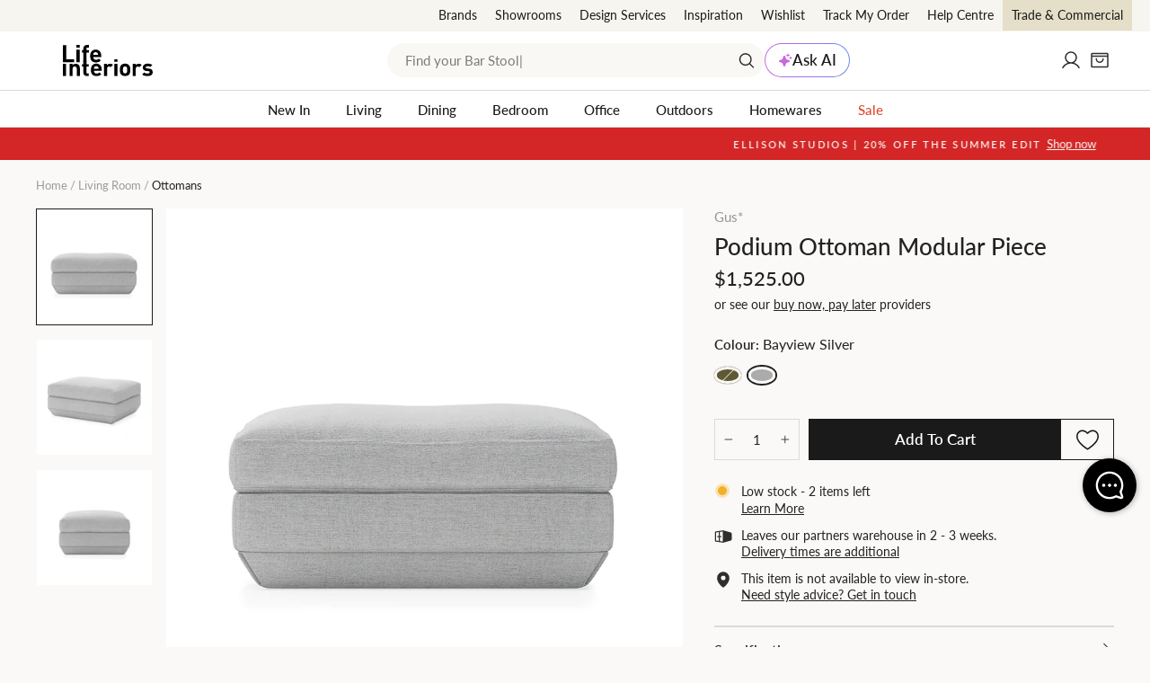

--- FILE ---
content_type: text/html; charset=utf-8
request_url: https://lifeinteriors.com.au/products/gus-podium-ottoman-modular-piece
body_size: 86623
content:
<!doctype html>
<html class="no-js" lang="en" dir="ltr">
<head>
  <meta charset="utf-8">
  <meta http-equiv="X-UA-Compatible" content="IE=edge,chrome=1">
  <meta name="viewport" content="width=device-width, initial-scale=1, maximum-scale=1">
  <meta name="theme-color" content="#1a1a1a">
  <link rel="canonical" href="https://lifeinteriors.com.au/products/gus-podium-ottoman-modular-piece"><script>
!function(){var o=window.tdl=window.tdl||[];if(o.invoked)window.console&&console.error&&console.error("Tune snippet has been included more than once.");else{o.invoked=!0,o.methods=["init","identify","convert"],o.factory=function(n){return function(){var e=Array.prototype.slice.call(arguments);return e.unshift(n),o.push(e),o}};for(var e=0;e<o.methods.length;e++){var n=o.methods[e];o[n]=o.factory(n)}o.init=function(e){var n=document.createElement("script");n.type="text/javascript",n.async=!0,n.src="https://js.go2sdk.com/v2/tune.js";var t=document.getElementsByTagName("script")[0];t.parentNode.insertBefore(n,t),o.domain=e}}}();
tdl.init("https://shopback.go2cloud.org");
tdl.identify()
</script><link rel="preconnect" href="https://cdn.shopify.com" crossorigin>
<link rel="preconnect" href="https://fonts.shopifycdn.com" crossorigin>
<link rel="preconnect" href="https://js.klevu.com" crossorigin>
<link rel="preconnect" href="https://www.googletagmanager.com" crossorigin>
<link rel="preconnect" href="https://www.google-analytics.com" crossorigin>
<link rel="preconnect" href="https://connect.facebook.net" crossorigin>
<link rel="preconnect" href="https://unpkg.com" crossorigin>
<link rel="preconnect" href="https://js.go2sdk.com" crossorigin>
<link rel="preload" as="font" href="//lifeinteriors.com.au/cdn/fonts/lato/lato_n5.b2fec044fbe05725e71d90882e5f3b21dae2efbd.woff2" type="font/woff2" crossorigin="anonymous"/>
<link rel="preload" as="font" href="//lifeinteriors.com.au/cdn/fonts/lato/lato_n5.f25a9a5c73ff9372e69074488f99e8ac702b5447.woff" type="font/woff" crossorigin="anonymous"/>
<link rel="preload" as="font" href="//lifeinteriors.com.au/cdn/fonts/lato/lato_n4.c3b93d431f0091c8be23185e15c9d1fee1e971c5.woff2" type="font/woff2" crossorigin="anonymous"/>
<link rel="preload" as="font" href="//lifeinteriors.com.au/cdn/fonts/lato/lato_n4.d5c00c781efb195594fd2fd4ad04f7882949e327.woff" type="font/woff" crossorigin="anonymous"/>
    <link rel="preload" as="image" href="//lifeinteriors.com.au/cdn/shop/products/OT-MCO-GUS-PODI-OTTO-BSIL2.jpg?v=1675294603&width=800" imagesrcset="
        //lifeinteriors.com.au/cdn/shop/products/OT-MCO-GUS-PODI-OTTO-BSIL2.jpg?v=1675294603&width=360 360w,
        //lifeinteriors.com.au/cdn/shop/products/OT-MCO-GUS-PODI-OTTO-BSIL2.jpg?v=1675294603&width=540 540w,
        //lifeinteriors.com.au/cdn/shop/products/OT-MCO-GUS-PODI-OTTO-BSIL2.jpg?v=1675294603&width=800 800w" 
        imagesizes="(max-width: 360px) 360px, 
                    (max-width: 540px) 540px,
                    800px"><link rel="shortcut icon" href="//lifeinteriors.com.au/cdn/shop/files/Life_round-50x50_70a0021f-eda0-43d4-9321-91fd57d5e245_32x32.png?v=1639694010" type="image/png" /><title>Podium Ottoman Modular Piece
&ndash; Life Interiors
</title>
<meta name="description" content="The Podium Modular Collection is an adaptable seating system that brings modern elegance and luxurious comfort to any space. The Podium features six core components (Right Arm, Left Arm, Armless, Corner, Left Lounge, Right Lounge and Ottoman) that can be arranged in unlimited configurations to suit any vision or layout"><meta property="og:site_name" content="Life Interiors">
  <meta property="og:url" content="https://lifeinteriors.com.au/products/gus-podium-ottoman-modular-piece">
  <meta property="og:title" content="Podium Ottoman Modular Piece">
  <meta property="og:type" content="product">
  <meta property="og:description" content="The Podium Modular Collection is an adaptable seating system that brings modern elegance and luxurious comfort to any space. The Podium features six core components (Right Arm, Left Arm, Armless, Corner, Left Lounge, Right Lounge and Ottoman) that can be arranged in unlimited configurations to suit any vision or layout">
  <meta property="fb:app_id" content="332532448547738" /><meta property="og:category" content="Ottomans" />
    <meta property="og:price:amount" content="1,525.00">
    <meta property="og:price:currency" content="AUD">
    <meta property="og:availability" content="In stock" />
    
          <meta property="og:image" content="http://lifeinteriors.com.au/cdn/shop/products/OT-MCO-GUS-PODI-OTTO-BSIL2_600x.jpg?v=1675294603">
          <meta property="og:image" content="http://lifeinteriors.com.au/cdn/shop/products/OT-MCO-GUS-PODI-OTTO-BSIL1_600x.jpg?v=1675294603">
          <meta property="og:image" content="http://lifeinteriors.com.au/cdn/shop/products/OT-MCO-GUS-PODI-OTTO-BSIL3_600x.jpg?v=1675294603">
    
          <meta property="og:image:secure_url" content="https://lifeinteriors.com.au/cdn/shop/products/OT-MCO-GUS-PODI-OTTO-BSIL2_600x.jpg?v=1675294603">
          <meta property="og:image:secure_url" content="https://lifeinteriors.com.au/cdn/shop/products/OT-MCO-GUS-PODI-OTTO-BSIL1_600x.jpg?v=1675294603">
          <meta property="og:image:secure_url" content="https://lifeinteriors.com.au/cdn/shop/products/OT-MCO-GUS-PODI-OTTO-BSIL3_600x.jpg?v=1675294603">
<meta name="twitter:image" content="https://lifeinteriors.com.au/cdn/shop/products/OT-MCO-GUS-PODI-OTTO-BSIL2_240x.jpg?v=1675294603">
  <meta name="twitter:image:width" content="240">
  <meta name="twitter:image:height" content="240"><meta name="twitter:card" content="summary">
<meta name="twitter:title" content="Podium Ottoman Modular Piece">
<meta name="twitter:description" content="The Podium Modular Collection is an adaptable seating system that brings modern elegance and luxurious comfort to any space. The Podium features six core components (Right Arm, Left Arm, Armless, Corner, Left Lounge, Right Lounge and Ottoman) that can be arranged in unlimited configurations to suit any vision or layout">
<script type="application/ld+json">
{  
    "@context" : "http://schema.org",
    "@type" : "Organization",
    "legalName" : "Life Interiors",
    "url" : "https://lifeinteriors.com.au",
    "contactPoint" : [{
        "@type" : "ContactPoint",
        "telephone" : "1300 873 595",
        "contactType" : "Customer Service"
    }],
    "logo" : "https://lifeinteriors.com.au/cdn/shop/files/LIFE-INTERIORS-ROUND-2020-300px_224x224.png?v=1614332825",
    "department": [{
            "@context": "http://schema.org",
            "@type": "LocalBusiness",
            "name": "Life Interiors Furniture, Newstead - Brisbane Showroom",
            "image": "//lifeinteriors.com.au/cdn/shop/files/brisbane-showroom-banner.jpg?v=1711518254",
            "url": "https://lifeinteriors.com.au/pages/showrooms/brisbane-showroom",
            "address": {
                "@type": "PostalAddress",
                "streetAddress": "52 Doggett St",
                "addressLocality": "Newstead",
                "addressRegion": "QLD",
                "postalCode": "4006",
                "addressCountry": "AU"
            },
            "geo": {
                "@type": "GeoCoordinates",
                "latitude": -27.454041,
                "longitude": 153.042709
            },
            "telephone": "1300873595",
            "openingHours": [
                "Mo-Fr 09:00-17:30",
                "Sa-Su 10:00-16:00"
            ]
        },{
            "@context": "http://schema.org",
            "@type": "LocalBusiness",
            "name": "Life Interiors Furniture, Abbotsford - Melbourne Showroom",
            "image": "//lifeinteriors.com.au/cdn/shop/files/melbourne-showroom-banner.jpg?v=1711517861",
            "url": "https://lifeinteriors.com.au/pages/showrooms/melbourne-showroom",
            "address": {
                "@type": "PostalAddress",
                "streetAddress": "336-338 Johnston St",
                "addressLocality": "Abbotsford",
                "addressRegion": "VIC",
                "postalCode": "3067",
                "addressCountry": "AU"
            },
            "geo": {
                "@type": "GeoCoordinates",
                "latitude": -37.8000703,
                "longitude": 144.9939222
            },
            "telephone": "1300873595",
            "openingHours": [
                "Mo-Fr 09:00-17:30",
                "Sa-Su 10:00-16:00"
            ]
        },{
            "@context": "http://schema.org",
            "@type": "LocalBusiness",
            "name": "Life Interiors Furniture, Lillyfield - Sydney Showroom",
            "image": "//lifeinteriors.com.au/cdn/shop/files/Sydney_Showroom_Header.jpg?v=1749514096",
            "url": "https://lifeinteriors.com.au/pages/showrooms/sydney-showroom",
            "address": {
                "@type": "PostalAddress",
                "streetAddress": "505 Balmain Rd",
                "addressLocality": "Lilyfield",
                "addressRegion": "NSW",
                "postalCode": "2040",
                "addressCountry": "AU"
            },
            "geo": {
                "@type": "GeoCoordinates",
                "latitude": -33.866332,
                "longitude": 151.1664478
            },
            "telephone": "1300873595",
            "openingHours": [
                "Mo-Fr 09:00-17:30",
                "Sa-Su 10:00-16:00"
            ]
        }],
    "sameAs" :
    [
                "https://www.facebook.com/lifeinteriors/",

                "https://www.pinterest.com.au/lifeinteriors/",

                "https://www.instagram.com/lifeinteriors/",

                "https://www.youtube.com/channel/UCP0EVf2XKlRTWAoEOwnDVUg",

                "https://www.tiktok.com/@life.interiors?_t=8cBgJRbOrkP&_r=1",

                "https://www.linkedin.com/company/life-interiors"
]
}
</script>

<script type="application/ld+json">
{
    "@context": "http://schema.org",
    "@type": "WebSite",
    "url": "https://lifeinteriors.com.au",
    "potentialAction": {
        "@type": "SearchAction",
        "target": "https://lifeinteriors.com.au/pages/search-results?q={q}",
        "query-input": "required name=q"
    }
}
</script><style data-shopify>@font-face {
  font-family: Lato;
  font-weight: 500;
  font-style: normal;
  font-display: swap;
  src: url("//lifeinteriors.com.au/cdn/fonts/lato/lato_n5.b2fec044fbe05725e71d90882e5f3b21dae2efbd.woff2") format("woff2"),
       url("//lifeinteriors.com.au/cdn/fonts/lato/lato_n5.f25a9a5c73ff9372e69074488f99e8ac702b5447.woff") format("woff");
}
@font-face {
  font-family: Lato;
  font-weight: 400;
  font-style: normal;
  font-display: swap;
  src: url("//lifeinteriors.com.au/cdn/fonts/lato/lato_n4.c3b93d431f0091c8be23185e15c9d1fee1e971c5.woff2") format("woff2"),
       url("//lifeinteriors.com.au/cdn/fonts/lato/lato_n4.d5c00c781efb195594fd2fd4ad04f7882949e327.woff") format("woff");
}
@font-face {
  font-family: Lato;
  font-weight: 600;
  font-style: normal;
  font-display: swap;
  src: url("//lifeinteriors.com.au/cdn/fonts/lato/lato_n6.38d0e3b23b74a60f769c51d1df73fac96c580d59.woff2") format("woff2"),
       url("//lifeinteriors.com.au/cdn/fonts/lato/lato_n6.3365366161bdcc36a3f97cfbb23954d8c4bf4079.woff") format("woff");
}
</style><link href="//lifeinteriors.com.au/cdn/shop/t/522/assets/theme.css?v=54458030195396826061766098162" rel="stylesheet" type="text/css" media="all" />
<link href="//lifeinteriors.com.au/cdn/shop/t/522/assets/main.min.css?v=69252039760607613731766098162" rel="stylesheet" type="text/css" media="all" />
    <link href="//lifeinteriors.com.au/cdn/shop/t/522/assets/main-product.min.css?v=86191581116267782551766098162" rel="stylesheet" type="text/css" media="all" /><style data-shopify>:root {
    --typeHeaderPrimary: Lato;
    --typeHeaderFallback: sans-serif;
    --typeHeaderSize: 30px;
    --typeHeaderWeight: 500;
    --typeHeaderLineHeight: 1.2;
    --typeHeaderSpacing: 0.0em;

    --typeBasePrimary:Lato;
    --typeBaseFallback:sans-serif;
    --typeBaseSize: 15px;
    --typeBaseWeight: 400;
    --typeBaseSpacing: 0.0em;
    --typeBaseLineHeight: 1.3;
    --typeBaselineHeightMinus01: 1.2;

    --typeCollectionTitle: 15px;

    --iconWeight: 3px;
    --iconLinecaps: miter;--buttonRadius: 0;--colorGridOverlayOpacity: 0.2;
    --colorAnnouncement: #d42626;
    --colorAnnouncementText: #faf9f7;

    --colorBody: #faf9f7;
    --colorBodyAlpha05: rgba(250, 249, 247, 0.05);
    --colorBodyDim: #f0ede7;
    --colorBodyLightDim: #f6f4f1;
    --colorBodyMediumDim: #f2f0ea;


    --colorBorder: #dbdad8;

    --colorBtnPrimary: #1a1a1a;
    --colorBtnPrimaryLight: #343434;
    --colorBtnPrimaryDim: #0d0d0d;
    --colorBtnPrimaryText: #ffffff;

    --colorCartDot: #54c63a;

    --colorDrawers: #ffffff;
    --colorDrawersDim: #f2f2f2;
    --colorDrawerBorder: #dbdad8;
    --colorDrawerText: #222222;
    --colorDrawerTextDark: #000000;
    --colorDrawerButton: #1a1a1a;
    --colorDrawerButtonText: #ffffff;

    --colorFooter: #ffffff;
    --colorFooterText: #222222;
    --colorFooterTextAlpha01: #222222;

    --colorGridOverlay: #1c1d1d;
    --colorGridOverlayOpacity: 0.1;

    --colorHeaderTextAlpha01: rgba(26, 26, 26, 0.1);

    --colorHeroText: #ffffff;

    --colorSmallImageBg: #ffffff;
    --colorLargeImageBg: rgba(0,0,0,0);

    --colorImageOverlay: rgba(0,0,0,0);
    --colorImageOverlayOpacity: 0.0;
    --colorImageOverlayTextShadow: 0.14;

    --colorLink: #222222;

    --colorModalBg: rgba(234, 231, 224, 0.6);

    --colorNav: #ffffff;
    --colorNavText: #1a1a1a;

    --colorPrice: #222222;

    --colorSaleTag: #d42626;
    --colorSaleTagText: #ffffff;

    --colorTextBody: #222222;
    --colorTextBodyAlpha015: rgba(34, 34, 34, 0.15);
    --colorTextBodyAlpha005: rgba(34, 34, 34, 0.05);
    --colorTextBodyAlpha008: rgba(34, 34, 34, 0.08);
    --colorTextSavings: #d42626;

    --urlIcoSelect: url(//lifeinteriors.com.au/cdn/shop/t/522/assets/ico-select.svg);
    --urlIcoSelectFooter: url(//lifeinteriors.com.au/cdn/shop/t/522/assets/ico-select-footer.svg);
    --urlIcoSelectWhite: url(//lifeinteriors.com.au/cdn/shop/t/522/assets/ico-select-white.svg);

    --grid-gutter: 17px;
    --drawer-gutter: 20px;

    --sizeChartMargin: 25px 0;
    --sizeChartIconMargin: 5px;

    --newsletterReminderPadding: 40px;

    /*Shop Pay Installments*/
    --color-body-text: #222222;
    --color-body: #faf9f7;
    --color-bg: #faf9f7;

    /*Custom*/
    --colorHeaderBg: #ffffff;

    --colorBodyBg: #faf9f7;
    --colorBodyBorder: #dbdad8;

    --colorBtnBg: #1a1a1a;
    --colorBtnText: #ffffff;

    --colorDrawers:#ffffff;
    --colorDrawerBorder:#dbdad8;
  }

  .placeholder-content {
    background-image: linear-gradient(100deg, #ffffff 40%, #f7f7f7 63%, #ffffff 79%);
  }</style><script>
document.documentElement.className = document.documentElement.className.replace('no-js', 'js');

window.theme = window.theme || {};
theme.routes = {
  home: "/",
  cart: "/cart.js",
  cartPage: "/cart",
  cartAdd: "/cart/add.js",
  cartChange: "/cart/change.js",
  search: "/search",
  predictiveSearch: "/search/suggest"
};
theme.strings = {
  soldOut: "Sold Out",
  unavailable: "Unavailable",
  inStockLabel: "In stock, ready to ship.",
  oneStockLabel: "Low stock - [count] item left",
  otherStockLabel: "Low stock - [count] items left",
  willNotShipUntil: "Ready to ship [date]",
  willBeInStockAfter: "Back in stock [date]",
  waitingForStock: "Inventory on the way",
  savePrice: "[saved_amount] Off",
  cartEmpty: "Your cart is currently empty.",
  cartTermsConfirmation: "You must agree with the terms and conditions of sales to check out",
  searchCollections: "Collections",
  searchPages: "Pages",
  searchArticles: "Articles",
  productFrom: "from ",
  maxQuantity: "You can only have [quantity] of [title] in your cart.",
  cartSavings: "[savings]",
};
theme.settings = {
  cartType: "drawer",
  isCustomerTemplate: false,
  moneyFormat: "${{amount}}",
  saveType: "percent",
  productImageSize: "square",
  productImageCover: false,
  quickView: false,productId: 6887975125091,
  currentVariant: 40252715860067,themeName: 'Impulse',
  themeVersion: "7.6.2"
};
</script><script>window.performance && window.performance.mark && window.performance.mark('shopify.content_for_header.start');</script><meta id="shopify-digital-wallet" name="shopify-digital-wallet" content="/29571514467/digital_wallets/dialog">
<meta name="shopify-checkout-api-token" content="18428763443f27e8d81902d3c225a09b">
<meta id="in-context-paypal-metadata" data-shop-id="29571514467" data-venmo-supported="false" data-environment="production" data-locale="en_US" data-paypal-v4="true" data-currency="AUD">
<link rel="alternate" type="application/json+oembed" href="https://lifeinteriors.com.au/products/gus-podium-ottoman-modular-piece.oembed">
<script async="async" src="/checkouts/internal/preloads.js?locale=en-AU"></script>
<link rel="preconnect" href="https://shop.app" crossorigin="anonymous">
<script async="async" src="https://shop.app/checkouts/internal/preloads.js?locale=en-AU&shop_id=29571514467" crossorigin="anonymous"></script>
<script id="apple-pay-shop-capabilities" type="application/json">{"shopId":29571514467,"countryCode":"AU","currencyCode":"AUD","merchantCapabilities":["supports3DS"],"merchantId":"gid:\/\/shopify\/Shop\/29571514467","merchantName":"Life Interiors","requiredBillingContactFields":["postalAddress","email","phone"],"requiredShippingContactFields":["postalAddress","email","phone"],"shippingType":"shipping","supportedNetworks":["visa","masterCard","amex","jcb"],"total":{"type":"pending","label":"Life Interiors","amount":"1.00"},"shopifyPaymentsEnabled":true,"supportsSubscriptions":true}</script>
<script id="shopify-features" type="application/json">{"accessToken":"18428763443f27e8d81902d3c225a09b","betas":["rich-media-storefront-analytics"],"domain":"lifeinteriors.com.au","predictiveSearch":true,"shopId":29571514467,"locale":"en"}</script>
<script>var Shopify = Shopify || {};
Shopify.shop = "life-interiors-theme-2.myshopify.com";
Shopify.locale = "en";
Shopify.currency = {"active":"AUD","rate":"1.0"};
Shopify.country = "AU";
Shopify.theme = {"name":"Life release\/v2.9.4 - Boxing Day Sale","id":138786439267,"schema_name":"Impulse","schema_version":"7.6.2","theme_store_id":null,"role":"main"};
Shopify.theme.handle = "null";
Shopify.theme.style = {"id":null,"handle":null};
Shopify.cdnHost = "lifeinteriors.com.au/cdn";
Shopify.routes = Shopify.routes || {};
Shopify.routes.root = "/";</script>
<script type="module">!function(o){(o.Shopify=o.Shopify||{}).modules=!0}(window);</script>
<script>!function(o){function n(){var o=[];function n(){o.push(Array.prototype.slice.apply(arguments))}return n.q=o,n}var t=o.Shopify=o.Shopify||{};t.loadFeatures=n(),t.autoloadFeatures=n()}(window);</script>
<script>
  window.ShopifyPay = window.ShopifyPay || {};
  window.ShopifyPay.apiHost = "shop.app\/pay";
  window.ShopifyPay.redirectState = null;
</script>
<script id="shop-js-analytics" type="application/json">{"pageType":"product"}</script>
<script defer="defer" async type="module" src="//lifeinteriors.com.au/cdn/shopifycloud/shop-js/modules/v2/client.init-shop-cart-sync_DtuiiIyl.en.esm.js"></script>
<script defer="defer" async type="module" src="//lifeinteriors.com.au/cdn/shopifycloud/shop-js/modules/v2/chunk.common_CUHEfi5Q.esm.js"></script>
<script type="module">
  await import("//lifeinteriors.com.au/cdn/shopifycloud/shop-js/modules/v2/client.init-shop-cart-sync_DtuiiIyl.en.esm.js");
await import("//lifeinteriors.com.au/cdn/shopifycloud/shop-js/modules/v2/chunk.common_CUHEfi5Q.esm.js");

  window.Shopify.SignInWithShop?.initShopCartSync?.({"fedCMEnabled":true,"windoidEnabled":true});

</script>
<script>
  window.Shopify = window.Shopify || {};
  if (!window.Shopify.featureAssets) window.Shopify.featureAssets = {};
  window.Shopify.featureAssets['shop-js'] = {"shop-cart-sync":["modules/v2/client.shop-cart-sync_DFoTY42P.en.esm.js","modules/v2/chunk.common_CUHEfi5Q.esm.js"],"init-fed-cm":["modules/v2/client.init-fed-cm_D2UNy1i2.en.esm.js","modules/v2/chunk.common_CUHEfi5Q.esm.js"],"init-shop-email-lookup-coordinator":["modules/v2/client.init-shop-email-lookup-coordinator_BQEe2rDt.en.esm.js","modules/v2/chunk.common_CUHEfi5Q.esm.js"],"shop-cash-offers":["modules/v2/client.shop-cash-offers_3CTtReFF.en.esm.js","modules/v2/chunk.common_CUHEfi5Q.esm.js","modules/v2/chunk.modal_BewljZkx.esm.js"],"shop-button":["modules/v2/client.shop-button_C6oxCjDL.en.esm.js","modules/v2/chunk.common_CUHEfi5Q.esm.js"],"init-windoid":["modules/v2/client.init-windoid_5pix8xhK.en.esm.js","modules/v2/chunk.common_CUHEfi5Q.esm.js"],"avatar":["modules/v2/client.avatar_BTnouDA3.en.esm.js"],"init-shop-cart-sync":["modules/v2/client.init-shop-cart-sync_DtuiiIyl.en.esm.js","modules/v2/chunk.common_CUHEfi5Q.esm.js"],"shop-toast-manager":["modules/v2/client.shop-toast-manager_BYv_8cH1.en.esm.js","modules/v2/chunk.common_CUHEfi5Q.esm.js"],"pay-button":["modules/v2/client.pay-button_FnF9EIkY.en.esm.js","modules/v2/chunk.common_CUHEfi5Q.esm.js"],"shop-login-button":["modules/v2/client.shop-login-button_CH1KUpOf.en.esm.js","modules/v2/chunk.common_CUHEfi5Q.esm.js","modules/v2/chunk.modal_BewljZkx.esm.js"],"init-customer-accounts-sign-up":["modules/v2/client.init-customer-accounts-sign-up_aj7QGgYS.en.esm.js","modules/v2/client.shop-login-button_CH1KUpOf.en.esm.js","modules/v2/chunk.common_CUHEfi5Q.esm.js","modules/v2/chunk.modal_BewljZkx.esm.js"],"init-shop-for-new-customer-accounts":["modules/v2/client.init-shop-for-new-customer-accounts_NbnYRf_7.en.esm.js","modules/v2/client.shop-login-button_CH1KUpOf.en.esm.js","modules/v2/chunk.common_CUHEfi5Q.esm.js","modules/v2/chunk.modal_BewljZkx.esm.js"],"init-customer-accounts":["modules/v2/client.init-customer-accounts_ppedhqCH.en.esm.js","modules/v2/client.shop-login-button_CH1KUpOf.en.esm.js","modules/v2/chunk.common_CUHEfi5Q.esm.js","modules/v2/chunk.modal_BewljZkx.esm.js"],"shop-follow-button":["modules/v2/client.shop-follow-button_CMIBBa6u.en.esm.js","modules/v2/chunk.common_CUHEfi5Q.esm.js","modules/v2/chunk.modal_BewljZkx.esm.js"],"lead-capture":["modules/v2/client.lead-capture_But0hIyf.en.esm.js","modules/v2/chunk.common_CUHEfi5Q.esm.js","modules/v2/chunk.modal_BewljZkx.esm.js"],"checkout-modal":["modules/v2/client.checkout-modal_BBxc70dQ.en.esm.js","modules/v2/chunk.common_CUHEfi5Q.esm.js","modules/v2/chunk.modal_BewljZkx.esm.js"],"shop-login":["modules/v2/client.shop-login_hM3Q17Kl.en.esm.js","modules/v2/chunk.common_CUHEfi5Q.esm.js","modules/v2/chunk.modal_BewljZkx.esm.js"],"payment-terms":["modules/v2/client.payment-terms_CAtGlQYS.en.esm.js","modules/v2/chunk.common_CUHEfi5Q.esm.js","modules/v2/chunk.modal_BewljZkx.esm.js"]};
</script>
<script>(function() {
  var isLoaded = false;
  function asyncLoad() {
    if (isLoaded) return;
    isLoaded = true;
    var urls = ["\/\/backinstock.useamp.com\/widget\/28653_1765512852.js?category=bis\u0026v=6\u0026shop=life-interiors-theme-2.myshopify.com","https:\/\/creditsyard.com\/js\/integrations\/script.js?shop=life-interiors-theme-2.myshopify.com"];
    for (var i = 0; i < urls.length; i++) {
      var s = document.createElement('script');
      s.type = 'text/javascript';
      s.async = true;
      s.src = urls[i];
      var x = document.getElementsByTagName('script')[0];
      x.parentNode.insertBefore(s, x);
    }
  };
  if(window.attachEvent) {
    window.attachEvent('onload', asyncLoad);
  } else {
    window.addEventListener('load', asyncLoad, false);
  }
})();</script>
<script id="__st">var __st={"a":29571514467,"offset":39600,"reqid":"c0bb0476-8f17-4789-b86c-326af2007cf6-1766339901","pageurl":"lifeinteriors.com.au\/products\/gus-podium-ottoman-modular-piece","u":"1e94dd28bd6d","p":"product","rtyp":"product","rid":6887975125091};</script>
<script>window.ShopifyPaypalV4VisibilityTracking = true;</script>
<script id="captcha-bootstrap">!function(){'use strict';const t='contact',e='account',n='new_comment',o=[[t,t],['blogs',n],['comments',n],[t,'customer']],c=[[e,'customer_login'],[e,'guest_login'],[e,'recover_customer_password'],[e,'create_customer']],r=t=>t.map((([t,e])=>`form[action*='/${t}']:not([data-nocaptcha='true']) input[name='form_type'][value='${e}']`)).join(','),a=t=>()=>t?[...document.querySelectorAll(t)].map((t=>t.form)):[];function s(){const t=[...o],e=r(t);return a(e)}const i='password',u='form_key',d=['recaptcha-v3-token','g-recaptcha-response','h-captcha-response',i],f=()=>{try{return window.sessionStorage}catch{return}},m='__shopify_v',_=t=>t.elements[u];function p(t,e,n=!1){try{const o=window.sessionStorage,c=JSON.parse(o.getItem(e)),{data:r}=function(t){const{data:e,action:n}=t;return t[m]||n?{data:e,action:n}:{data:t,action:n}}(c);for(const[e,n]of Object.entries(r))t.elements[e]&&(t.elements[e].value=n);n&&o.removeItem(e)}catch(o){console.error('form repopulation failed',{error:o})}}const l='form_type',E='cptcha';function T(t){t.dataset[E]=!0}const w=window,h=w.document,L='Shopify',v='ce_forms',y='captcha';let A=!1;((t,e)=>{const n=(g='f06e6c50-85a8-45c8-87d0-21a2b65856fe',I='https://cdn.shopify.com/shopifycloud/storefront-forms-hcaptcha/ce_storefront_forms_captcha_hcaptcha.v1.5.2.iife.js',D={infoText:'Protected by hCaptcha',privacyText:'Privacy',termsText:'Terms'},(t,e,n)=>{const o=w[L][v],c=o.bindForm;if(c)return c(t,g,e,D).then(n);var r;o.q.push([[t,g,e,D],n]),r=I,A||(h.body.append(Object.assign(h.createElement('script'),{id:'captcha-provider',async:!0,src:r})),A=!0)});var g,I,D;w[L]=w[L]||{},w[L][v]=w[L][v]||{},w[L][v].q=[],w[L][y]=w[L][y]||{},w[L][y].protect=function(t,e){n(t,void 0,e),T(t)},Object.freeze(w[L][y]),function(t,e,n,w,h,L){const[v,y,A,g]=function(t,e,n){const i=e?o:[],u=t?c:[],d=[...i,...u],f=r(d),m=r(i),_=r(d.filter((([t,e])=>n.includes(e))));return[a(f),a(m),a(_),s()]}(w,h,L),I=t=>{const e=t.target;return e instanceof HTMLFormElement?e:e&&e.form},D=t=>v().includes(t);t.addEventListener('submit',(t=>{const e=I(t);if(!e)return;const n=D(e)&&!e.dataset.hcaptchaBound&&!e.dataset.recaptchaBound,o=_(e),c=g().includes(e)&&(!o||!o.value);(n||c)&&t.preventDefault(),c&&!n&&(function(t){try{if(!f())return;!function(t){const e=f();if(!e)return;const n=_(t);if(!n)return;const o=n.value;o&&e.removeItem(o)}(t);const e=Array.from(Array(32),(()=>Math.random().toString(36)[2])).join('');!function(t,e){_(t)||t.append(Object.assign(document.createElement('input'),{type:'hidden',name:u})),t.elements[u].value=e}(t,e),function(t,e){const n=f();if(!n)return;const o=[...t.querySelectorAll(`input[type='${i}']`)].map((({name:t})=>t)),c=[...d,...o],r={};for(const[a,s]of new FormData(t).entries())c.includes(a)||(r[a]=s);n.setItem(e,JSON.stringify({[m]:1,action:t.action,data:r}))}(t,e)}catch(e){console.error('failed to persist form',e)}}(e),e.submit())}));const S=(t,e)=>{t&&!t.dataset[E]&&(n(t,e.some((e=>e===t))),T(t))};for(const o of['focusin','change'])t.addEventListener(o,(t=>{const e=I(t);D(e)&&S(e,y())}));const B=e.get('form_key'),M=e.get(l),P=B&&M;t.addEventListener('DOMContentLoaded',(()=>{const t=y();if(P)for(const e of t)e.elements[l].value===M&&p(e,B);[...new Set([...A(),...v().filter((t=>'true'===t.dataset.shopifyCaptcha))])].forEach((e=>S(e,t)))}))}(h,new URLSearchParams(w.location.search),n,t,e,['guest_login'])})(!0,!1)}();</script>
<script integrity="sha256-4kQ18oKyAcykRKYeNunJcIwy7WH5gtpwJnB7kiuLZ1E=" data-source-attribution="shopify.loadfeatures" defer="defer" src="//lifeinteriors.com.au/cdn/shopifycloud/storefront/assets/storefront/load_feature-a0a9edcb.js" crossorigin="anonymous"></script>
<script crossorigin="anonymous" defer="defer" src="//lifeinteriors.com.au/cdn/shopifycloud/storefront/assets/shopify_pay/storefront-65b4c6d7.js?v=20250812"></script>
<script data-source-attribution="shopify.dynamic_checkout.dynamic.init">var Shopify=Shopify||{};Shopify.PaymentButton=Shopify.PaymentButton||{isStorefrontPortableWallets:!0,init:function(){window.Shopify.PaymentButton.init=function(){};var t=document.createElement("script");t.src="https://lifeinteriors.com.au/cdn/shopifycloud/portable-wallets/latest/portable-wallets.en.js",t.type="module",document.head.appendChild(t)}};
</script>
<script data-source-attribution="shopify.dynamic_checkout.buyer_consent">
  function portableWalletsHideBuyerConsent(e){var t=document.getElementById("shopify-buyer-consent"),n=document.getElementById("shopify-subscription-policy-button");t&&n&&(t.classList.add("hidden"),t.setAttribute("aria-hidden","true"),n.removeEventListener("click",e))}function portableWalletsShowBuyerConsent(e){var t=document.getElementById("shopify-buyer-consent"),n=document.getElementById("shopify-subscription-policy-button");t&&n&&(t.classList.remove("hidden"),t.removeAttribute("aria-hidden"),n.addEventListener("click",e))}window.Shopify?.PaymentButton&&(window.Shopify.PaymentButton.hideBuyerConsent=portableWalletsHideBuyerConsent,window.Shopify.PaymentButton.showBuyerConsent=portableWalletsShowBuyerConsent);
</script>
<script data-source-attribution="shopify.dynamic_checkout.cart.bootstrap">document.addEventListener("DOMContentLoaded",(function(){function t(){return document.querySelector("shopify-accelerated-checkout-cart, shopify-accelerated-checkout")}if(t())Shopify.PaymentButton.init();else{new MutationObserver((function(e,n){t()&&(Shopify.PaymentButton.init(),n.disconnect())})).observe(document.body,{childList:!0,subtree:!0})}}));
</script>
<link id="shopify-accelerated-checkout-styles" rel="stylesheet" media="screen" href="https://lifeinteriors.com.au/cdn/shopifycloud/portable-wallets/latest/accelerated-checkout-backwards-compat.css" crossorigin="anonymous">
<style id="shopify-accelerated-checkout-cart">
        #shopify-buyer-consent {
  margin-top: 1em;
  display: inline-block;
  width: 100%;
}

#shopify-buyer-consent.hidden {
  display: none;
}

#shopify-subscription-policy-button {
  background: none;
  border: none;
  padding: 0;
  text-decoration: underline;
  font-size: inherit;
  cursor: pointer;
}

#shopify-subscription-policy-button::before {
  box-shadow: none;
}

      </style>

<script>window.performance && window.performance.mark && window.performance.mark('shopify.content_for_header.end');</script>
<script>
	window.StoreCreditInit = {
		shop: 'life-interiors-theme-2.myshopify.com',
		cashback_widget_status: 0
	}
</script>




<!-- BEGIN app block: shopify://apps/klaviyo-email-marketing-sms/blocks/klaviyo-onsite-embed/2632fe16-c075-4321-a88b-50b567f42507 -->












  <script async src="https://static.klaviyo.com/onsite/js/Y4cCpY/klaviyo.js?company_id=Y4cCpY"></script>
  <script>!function(){if(!window.klaviyo){window._klOnsite=window._klOnsite||[];try{window.klaviyo=new Proxy({},{get:function(n,i){return"push"===i?function(){var n;(n=window._klOnsite).push.apply(n,arguments)}:function(){for(var n=arguments.length,o=new Array(n),w=0;w<n;w++)o[w]=arguments[w];var t="function"==typeof o[o.length-1]?o.pop():void 0,e=new Promise((function(n){window._klOnsite.push([i].concat(o,[function(i){t&&t(i),n(i)}]))}));return e}}})}catch(n){window.klaviyo=window.klaviyo||[],window.klaviyo.push=function(){var n;(n=window._klOnsite).push.apply(n,arguments)}}}}();</script>

  
    <script id="viewed_product">
      if (item == null) {
        var _learnq = _learnq || [];

        var MetafieldReviews = null
        var MetafieldYotpoRating = null
        var MetafieldYotpoCount = null
        var MetafieldLooxRating = null
        var MetafieldLooxCount = null
        var okendoProduct = null
        var okendoProductReviewCount = null
        var okendoProductReviewAverageValue = null
        try {
          // The following fields are used for Customer Hub recently viewed in order to add reviews.
          // This information is not part of __kla_viewed. Instead, it is part of __kla_viewed_reviewed_items
          MetafieldReviews = {"rating":{"scale_min":"1.0","scale_max":"5.0","value":"5.0"},"rating_count":0};
          MetafieldYotpoRating = "0"
          MetafieldYotpoCount = "0"
          MetafieldLooxRating = null
          MetafieldLooxCount = null

          okendoProduct = null
          // If the okendo metafield is not legacy, it will error, which then requires the new json formatted data
          if (okendoProduct && 'error' in okendoProduct) {
            okendoProduct = null
          }
          okendoProductReviewCount = okendoProduct ? okendoProduct.reviewCount : null
          okendoProductReviewAverageValue = okendoProduct ? okendoProduct.reviewAverageValue : null
        } catch (error) {
          console.error('Error in Klaviyo onsite reviews tracking:', error);
        }

        var item = {
          Name: "Podium Ottoman Modular Piece",
          ProductID: 6887975125091,
          Categories: ["Bedroom Furniture","Cart Abandoned Inclusion","Entrance","Fabric","Gift Card With Purchase","Gus*","Gus* Sustainable Furniture","Join The Club","Living Room","Modular Sofas","Ottomans","Shop","Three Birds Renovations Discount","Three Birds Renovations Dream Discount","Trade Discount Inclusion"],
          ImageURL: "https://lifeinteriors.com.au/cdn/shop/products/OT-MCO-GUS-PODI-OTTO-BSIL2_grande.jpg?v=1675294603",
          URL: "https://lifeinteriors.com.au/products/gus-podium-ottoman-modular-piece",
          Brand: "Gus*",
          Price: "$1,525.00",
          Value: "1,525.00",
          CompareAtPrice: "$0.00"
        };
        _learnq.push(['track', 'Viewed Product', item]);
        _learnq.push(['trackViewedItem', {
          Title: item.Name,
          ItemId: item.ProductID,
          Categories: item.Categories,
          ImageUrl: item.ImageURL,
          Url: item.URL,
          Metadata: {
            Brand: item.Brand,
            Price: item.Price,
            Value: item.Value,
            CompareAtPrice: item.CompareAtPrice
          },
          metafields:{
            reviews: MetafieldReviews,
            yotpo:{
              rating: MetafieldYotpoRating,
              count: MetafieldYotpoCount,
            },
            loox:{
              rating: MetafieldLooxRating,
              count: MetafieldLooxCount,
            },
            okendo: {
              rating: okendoProductReviewAverageValue,
              count: okendoProductReviewCount,
            }
          }
        }]);
      }
    </script>
  




  <script>
    window.klaviyoReviewsProductDesignMode = false
  </script>







<!-- END app block --><!-- BEGIN app block: shopify://apps/elevar-conversion-tracking/blocks/dataLayerEmbed/bc30ab68-b15c-4311-811f-8ef485877ad6 -->



<script type="module" dynamic>
  const configUrl = "/a/elevar/static/configs/76294a0053f4cb2e2f5fb1327499d9cbea0ebbca/config.js";
  const config = (await import(configUrl)).default;
  const scriptUrl = config.script_src_app_theme_embed;

  if (scriptUrl) {
    const { handler } = await import(scriptUrl);

    await handler(
      config,
      {
        cartData: {
  marketId: "916029539",
  attributes:{},
  cartTotal: "0.0",
  currencyCode:"AUD",
  items: []
}
,
        user: {cartTotal: "0.0",
    currencyCode:"AUD",customer: {},
}
,
        isOnCartPage:false,
        collectionView:null,
        searchResultsView:null,
        productView:{
    attributes:{},
    currencyCode:"AUD",defaultVariant: {id:"OT-MCO-GUS-PODI-OTTO-BSIL",name:"Podium Ottoman Modular Piece",
        brand:"Gus*",
        category:"Ottomans",
        variant:"Bayview Silver",
        price: "1525.0",
        productId: "6887975125091",
        variantId: "40252715860067",
        compareAtPrice: "0.0",image:"\/\/lifeinteriors.com.au\/cdn\/shop\/products\/OT-MCO-GUS-PODI-OTTO-BSIL2.jpg?v=1675294603",url:"\/products\/gus-podium-ottoman-modular-piece?variant=40252715860067"},items: [{id:"OT-MCO-GUS-PODI-OTTO-COTE",name:"Podium Ottoman Modular Piece",
          brand:"Gus*",
          category:"Ottomans",
          variant:"Copenhagen Terra",
          price: "1525.0",
          productId: "6887975125091",
          variantId: "40252715827299",
          compareAtPrice: "0.0",image:"\/\/lifeinteriors.com.au\/cdn\/shop\/products\/OT-MCO-GUS-PODI-OTTO-COTE2.jpg?v=1675294603",url:"\/products\/gus-podium-ottoman-modular-piece?variant=40252715827299"},{id:"OT-MCO-GUS-PODI-OTTO-BSIL",name:"Podium Ottoman Modular Piece",
          brand:"Gus*",
          category:"Ottomans",
          variant:"Bayview Silver",
          price: "1525.0",
          productId: "6887975125091",
          variantId: "40252715860067",
          compareAtPrice: "0.0",image:"\/\/lifeinteriors.com.au\/cdn\/shop\/products\/OT-MCO-GUS-PODI-OTTO-BSIL2.jpg?v=1675294603",url:"\/products\/gus-podium-ottoman-modular-piece?variant=40252715860067"},]
  },
        checkoutComplete: null
      }
    );
  }
</script>


<!-- END app block --><!-- BEGIN app block: shopify://apps/helium-customer-fields/blocks/app-embed/bab58598-3e6a-4377-aaaa-97189b15f131 -->







































<script>
  if ('CF' in window) {
    window.CF.appEmbedEnabled = true;
  } else {
    window.CF = {
      appEmbedEnabled: true,
    };
  }

  window.CF.editAccountFormId = "";
  window.CF.registrationFormId = "NPtbB4";
</script>

<!-- BEGIN app snippet: patch-registration-links -->







































<script>
  function patchRegistrationLinks() {
    const PATCHABLE_LINKS_SELECTOR = 'a[href*="/account/register"]';

    const search = new URLSearchParams(window.location.search);
    const checkoutUrl = search.get('checkout_url');
    const returnUrl = search.get('return_url');

    const redirectUrl = checkoutUrl || returnUrl;
    if (!redirectUrl) return;

    const registrationLinks = Array.from(document.querySelectorAll(PATCHABLE_LINKS_SELECTOR));
    registrationLinks.forEach(link => {
      const url = new URL(link.href);

      url.searchParams.set('return_url', redirectUrl);

      link.href = url.href;
    });
  }

  if (['complete', 'interactive', 'loaded'].includes(document.readyState)) {
    patchRegistrationLinks();
  } else {
    document.addEventListener('DOMContentLoaded', () => patchRegistrationLinks());
  }
</script><!-- END app snippet -->
<!-- BEGIN app snippet: patch-login-grecaptcha-conflict -->







































<script>
  // Fixes a problem where both grecaptcha and hcaptcha response fields are included in the /account/login form submission
  // resulting in a 404 on the /challenge page.
  // This is caused by our triggerShopifyRecaptchaLoad function in initialize-forms.liquid.ejs
  // The fix itself just removes the unnecessary g-recaptcha-response input

  function patchLoginGrecaptchaConflict() {
    Array.from(document.querySelectorAll('form')).forEach(form => {
      form.addEventListener('submit', e => {
        const grecaptchaResponse = form.querySelector('[name="g-recaptcha-response"]');
        const hcaptchaResponse = form.querySelector('[name="h-captcha-response"]');

        if (grecaptchaResponse && hcaptchaResponse) {
          // Can't use both. Only keep hcaptcha response field.
          grecaptchaResponse.parentElement.removeChild(grecaptchaResponse);
        }
      })
    })
  }

  if (['complete', 'interactive', 'loaded'].includes(document.readyState)) {
    patchLoginGrecaptchaConflict();
  } else {
    document.addEventListener('DOMContentLoaded', () => patchLoginGrecaptchaConflict());
  }
</script><!-- END app snippet -->
<!-- BEGIN app snippet: embed-data -->


























































<script>
  window.CF.version = "5.1.2";
  window.CF.environment = 
  {
  
  "domain": "life-interiors-theme-2.myshopify.com",
  "servicesToken": "1766339902:2258b419353f1fd34b0fa313d4dfa18118a01893929ff68a6801a12e8fb6c1a2",
  "baseApiUrl": "https:\/\/app.customerfields.com",
  "captchaSiteKey": "6Lfo2SUdAAAAAMBfB8mcfHlKI9pUNJ_HNzI-q58A",
  "captchaEnabled": false,
  "proxyPath": "\/tools\/customr",
  "countries": [{"name":"Afghanistan","code":"AF"},{"name":"Åland Islands","code":"AX"},{"name":"Albania","code":"AL"},{"name":"Algeria","code":"DZ"},{"name":"Andorra","code":"AD"},{"name":"Angola","code":"AO"},{"name":"Anguilla","code":"AI"},{"name":"Antigua \u0026 Barbuda","code":"AG"},{"name":"Argentina","code":"AR","provinces":[{"name":"Buenos Aires Province","code":"B"},{"name":"Catamarca","code":"K"},{"name":"Chaco","code":"H"},{"name":"Chubut","code":"U"},{"name":"Buenos Aires (Autonomous City)","code":"C"},{"name":"Córdoba","code":"X"},{"name":"Corrientes","code":"W"},{"name":"Entre Ríos","code":"E"},{"name":"Formosa","code":"P"},{"name":"Jujuy","code":"Y"},{"name":"La Pampa","code":"L"},{"name":"La Rioja","code":"F"},{"name":"Mendoza","code":"M"},{"name":"Misiones","code":"N"},{"name":"Neuquén","code":"Q"},{"name":"Río Negro","code":"R"},{"name":"Salta","code":"A"},{"name":"San Juan","code":"J"},{"name":"San Luis","code":"D"},{"name":"Santa Cruz","code":"Z"},{"name":"Santa Fe","code":"S"},{"name":"Santiago del Estero","code":"G"},{"name":"Tierra del Fuego","code":"V"},{"name":"Tucumán","code":"T"}]},{"name":"Armenia","code":"AM"},{"name":"Aruba","code":"AW"},{"name":"Ascension Island","code":"AC"},{"name":"Australia","code":"AU","provinces":[{"name":"Australian Capital Territory","code":"ACT"},{"name":"New South Wales","code":"NSW"},{"name":"Northern Territory","code":"NT"},{"name":"Queensland","code":"QLD"},{"name":"South Australia","code":"SA"},{"name":"Tasmania","code":"TAS"},{"name":"Victoria","code":"VIC"},{"name":"Western Australia","code":"WA"}]},{"name":"Austria","code":"AT"},{"name":"Azerbaijan","code":"AZ"},{"name":"Bahamas","code":"BS"},{"name":"Bahrain","code":"BH"},{"name":"Bangladesh","code":"BD"},{"name":"Barbados","code":"BB"},{"name":"Belarus","code":"BY"},{"name":"Belgium","code":"BE"},{"name":"Belize","code":"BZ"},{"name":"Benin","code":"BJ"},{"name":"Bermuda","code":"BM"},{"name":"Bhutan","code":"BT"},{"name":"Bolivia","code":"BO"},{"name":"Bosnia \u0026 Herzegovina","code":"BA"},{"name":"Botswana","code":"BW"},{"name":"Brazil","code":"BR","provinces":[{"name":"Acre","code":"AC"},{"name":"Alagoas","code":"AL"},{"name":"Amapá","code":"AP"},{"name":"Amazonas","code":"AM"},{"name":"Bahia","code":"BA"},{"name":"Ceará","code":"CE"},{"name":"Federal District","code":"DF"},{"name":"Espírito Santo","code":"ES"},{"name":"Goiás","code":"GO"},{"name":"Maranhão","code":"MA"},{"name":"Mato Grosso","code":"MT"},{"name":"Mato Grosso do Sul","code":"MS"},{"name":"Minas Gerais","code":"MG"},{"name":"Pará","code":"PA"},{"name":"Paraíba","code":"PB"},{"name":"Paraná","code":"PR"},{"name":"Pernambuco","code":"PE"},{"name":"Piauí","code":"PI"},{"name":"Rio Grande do Norte","code":"RN"},{"name":"Rio Grande do Sul","code":"RS"},{"name":"Rio de Janeiro","code":"RJ"},{"name":"Rondônia","code":"RO"},{"name":"Roraima","code":"RR"},{"name":"Santa Catarina","code":"SC"},{"name":"São Paulo","code":"SP"},{"name":"Sergipe","code":"SE"},{"name":"Tocantins","code":"TO"}]},{"name":"British Indian Ocean Territory","code":"IO"},{"name":"British Virgin Islands","code":"VG"},{"name":"Brunei","code":"BN"},{"name":"Bulgaria","code":"BG"},{"name":"Burkina Faso","code":"BF"},{"name":"Burundi","code":"BI"},{"name":"Cambodia","code":"KH"},{"name":"Cameroon","code":"CM"},{"name":"Canada","code":"CA","provinces":[{"name":"Alberta","code":"AB"},{"name":"British Columbia","code":"BC"},{"name":"Manitoba","code":"MB"},{"name":"New Brunswick","code":"NB"},{"name":"Newfoundland and Labrador","code":"NL"},{"name":"Northwest Territories","code":"NT"},{"name":"Nova Scotia","code":"NS"},{"name":"Nunavut","code":"NU"},{"name":"Ontario","code":"ON"},{"name":"Prince Edward Island","code":"PE"},{"name":"Quebec","code":"QC"},{"name":"Saskatchewan","code":"SK"},{"name":"Yukon","code":"YT"}]},{"name":"Cape Verde","code":"CV"},{"name":"Caribbean Netherlands","code":"BQ"},{"name":"Cayman Islands","code":"KY"},{"name":"Central African Republic","code":"CF"},{"name":"Chad","code":"TD"},{"name":"Chile","code":"CL","provinces":[{"name":"Arica y Parinacota","code":"AP"},{"name":"Tarapacá","code":"TA"},{"name":"Antofagasta","code":"AN"},{"name":"Atacama","code":"AT"},{"name":"Coquimbo","code":"CO"},{"name":"Valparaíso","code":"VS"},{"name":"Santiago Metropolitan","code":"RM"},{"name":"Libertador General Bernardo O’Higgins","code":"LI"},{"name":"Maule","code":"ML"},{"name":"Ñuble","code":"NB"},{"name":"Bío Bío","code":"BI"},{"name":"Araucanía","code":"AR"},{"name":"Los Ríos","code":"LR"},{"name":"Los Lagos","code":"LL"},{"name":"Aysén","code":"AI"},{"name":"Magallanes Region","code":"MA"}]},{"name":"China","code":"CN","provinces":[{"name":"Anhui","code":"AH"},{"name":"Beijing","code":"BJ"},{"name":"Chongqing","code":"CQ"},{"name":"Fujian","code":"FJ"},{"name":"Gansu","code":"GS"},{"name":"Guangdong","code":"GD"},{"name":"Guangxi","code":"GX"},{"name":"Guizhou","code":"GZ"},{"name":"Hainan","code":"HI"},{"name":"Hebei","code":"HE"},{"name":"Heilongjiang","code":"HL"},{"name":"Henan","code":"HA"},{"name":"Hubei","code":"HB"},{"name":"Hunan","code":"HN"},{"name":"Inner Mongolia","code":"NM"},{"name":"Jiangsu","code":"JS"},{"name":"Jiangxi","code":"JX"},{"name":"Jilin","code":"JL"},{"name":"Liaoning","code":"LN"},{"name":"Ningxia","code":"NX"},{"name":"Qinghai","code":"QH"},{"name":"Shaanxi","code":"SN"},{"name":"Shandong","code":"SD"},{"name":"Shanghai","code":"SH"},{"name":"Shanxi","code":"SX"},{"name":"Sichuan","code":"SC"},{"name":"Tianjin","code":"TJ"},{"name":"Xinjiang","code":"XJ"},{"name":"Tibet","code":"YZ"},{"name":"Yunnan","code":"YN"},{"name":"Zhejiang","code":"ZJ"}]},{"name":"Christmas Island","code":"CX"},{"name":"Cocos (Keeling) Islands","code":"CC"},{"name":"Colombia","code":"CO","provinces":[{"name":"Capital District","code":"DC"},{"name":"Amazonas","code":"AMA"},{"name":"Antioquia","code":"ANT"},{"name":"Arauca","code":"ARA"},{"name":"Atlántico","code":"ATL"},{"name":"Bolívar","code":"BOL"},{"name":"Boyacá","code":"BOY"},{"name":"Caldas","code":"CAL"},{"name":"Caquetá","code":"CAQ"},{"name":"Casanare","code":"CAS"},{"name":"Cauca","code":"CAU"},{"name":"Cesar","code":"CES"},{"name":"Chocó","code":"CHO"},{"name":"Córdoba","code":"COR"},{"name":"Cundinamarca","code":"CUN"},{"name":"Guainía","code":"GUA"},{"name":"Guaviare","code":"GUV"},{"name":"Huila","code":"HUI"},{"name":"La Guajira","code":"LAG"},{"name":"Magdalena","code":"MAG"},{"name":"Meta","code":"MET"},{"name":"Nariño","code":"NAR"},{"name":"Norte de Santander","code":"NSA"},{"name":"Putumayo","code":"PUT"},{"name":"Quindío","code":"QUI"},{"name":"Risaralda","code":"RIS"},{"name":"San Andrés \u0026 Providencia","code":"SAP"},{"name":"Santander","code":"SAN"},{"name":"Sucre","code":"SUC"},{"name":"Tolima","code":"TOL"},{"name":"Valle del Cauca","code":"VAC"},{"name":"Vaupés","code":"VAU"},{"name":"Vichada","code":"VID"}]},{"name":"Comoros","code":"KM"},{"name":"Congo - Brazzaville","code":"CG"},{"name":"Congo - Kinshasa","code":"CD"},{"name":"Cook Islands","code":"CK"},{"name":"Costa Rica","code":"CR","provinces":[{"name":"Alajuela","code":"CR-A"},{"name":"Cartago","code":"CR-C"},{"name":"Guanacaste","code":"CR-G"},{"name":"Heredia","code":"CR-H"},{"name":"Limón","code":"CR-L"},{"name":"Puntarenas","code":"CR-P"},{"name":"San José","code":"CR-SJ"}]},{"name":"Croatia","code":"HR"},{"name":"Curaçao","code":"CW"},{"name":"Cyprus","code":"CY"},{"name":"Czechia","code":"CZ"},{"name":"Côte d’Ivoire","code":"CI"},{"name":"Denmark","code":"DK"},{"name":"Djibouti","code":"DJ"},{"name":"Dominica","code":"DM"},{"name":"Dominican Republic","code":"DO"},{"name":"Ecuador","code":"EC"},{"name":"Egypt","code":"EG","provinces":[{"name":"6th of October","code":"SU"},{"name":"Al Sharqia","code":"SHR"},{"name":"Alexandria","code":"ALX"},{"name":"Aswan","code":"ASN"},{"name":"Asyut","code":"AST"},{"name":"Beheira","code":"BH"},{"name":"Beni Suef","code":"BNS"},{"name":"Cairo","code":"C"},{"name":"Dakahlia","code":"DK"},{"name":"Damietta","code":"DT"},{"name":"Faiyum","code":"FYM"},{"name":"Gharbia","code":"GH"},{"name":"Giza","code":"GZ"},{"name":"Helwan","code":"HU"},{"name":"Ismailia","code":"IS"},{"name":"Kafr el-Sheikh","code":"KFS"},{"name":"Luxor","code":"LX"},{"name":"Matrouh","code":"MT"},{"name":"Minya","code":"MN"},{"name":"Monufia","code":"MNF"},{"name":"New Valley","code":"WAD"},{"name":"North Sinai","code":"SIN"},{"name":"Port Said","code":"PTS"},{"name":"Qalyubia","code":"KB"},{"name":"Qena","code":"KN"},{"name":"Red Sea","code":"BA"},{"name":"Sohag","code":"SHG"},{"name":"South Sinai","code":"JS"},{"name":"Suez","code":"SUZ"}]},{"name":"El Salvador","code":"SV","provinces":[{"name":"Ahuachapán","code":"SV-AH"},{"name":"Cabañas","code":"SV-CA"},{"name":"Chalatenango","code":"SV-CH"},{"name":"Cuscatlán","code":"SV-CU"},{"name":"La Libertad","code":"SV-LI"},{"name":"La Paz","code":"SV-PA"},{"name":"La Unión","code":"SV-UN"},{"name":"Morazán","code":"SV-MO"},{"name":"San Miguel","code":"SV-SM"},{"name":"San Salvador","code":"SV-SS"},{"name":"San Vicente","code":"SV-SV"},{"name":"Santa Ana","code":"SV-SA"},{"name":"Sonsonate","code":"SV-SO"},{"name":"Usulután","code":"SV-US"}]},{"name":"Equatorial Guinea","code":"GQ"},{"name":"Eritrea","code":"ER"},{"name":"Estonia","code":"EE"},{"name":"Eswatini","code":"SZ"},{"name":"Ethiopia","code":"ET"},{"name":"Falkland Islands","code":"FK"},{"name":"Faroe Islands","code":"FO"},{"name":"Fiji","code":"FJ"},{"name":"Finland","code":"FI"},{"name":"France","code":"FR"},{"name":"French Guiana","code":"GF"},{"name":"French Polynesia","code":"PF"},{"name":"French Southern Territories","code":"TF"},{"name":"Gabon","code":"GA"},{"name":"Gambia","code":"GM"},{"name":"Georgia","code":"GE"},{"name":"Germany","code":"DE"},{"name":"Ghana","code":"GH"},{"name":"Gibraltar","code":"GI"},{"name":"Greece","code":"GR"},{"name":"Greenland","code":"GL"},{"name":"Grenada","code":"GD"},{"name":"Guadeloupe","code":"GP"},{"name":"Guatemala","code":"GT","provinces":[{"name":"Alta Verapaz","code":"AVE"},{"name":"Baja Verapaz","code":"BVE"},{"name":"Chimaltenango","code":"CMT"},{"name":"Chiquimula","code":"CQM"},{"name":"El Progreso","code":"EPR"},{"name":"Escuintla","code":"ESC"},{"name":"Guatemala","code":"GUA"},{"name":"Huehuetenango","code":"HUE"},{"name":"Izabal","code":"IZA"},{"name":"Jalapa","code":"JAL"},{"name":"Jutiapa","code":"JUT"},{"name":"Petén","code":"PET"},{"name":"Quetzaltenango","code":"QUE"},{"name":"Quiché","code":"QUI"},{"name":"Retalhuleu","code":"RET"},{"name":"Sacatepéquez","code":"SAC"},{"name":"San Marcos","code":"SMA"},{"name":"Santa Rosa","code":"SRO"},{"name":"Sololá","code":"SOL"},{"name":"Suchitepéquez","code":"SUC"},{"name":"Totonicapán","code":"TOT"},{"name":"Zacapa","code":"ZAC"}]},{"name":"Guernsey","code":"GG"},{"name":"Guinea","code":"GN"},{"name":"Guinea-Bissau","code":"GW"},{"name":"Guyana","code":"GY"},{"name":"Haiti","code":"HT"},{"name":"Honduras","code":"HN"},{"name":"Hong Kong SAR","code":"HK","provinces":[{"name":"Hong Kong Island","code":"HK"},{"name":"Kowloon","code":"KL"},{"name":"New Territories","code":"NT"}]},{"name":"Hungary","code":"HU"},{"name":"Iceland","code":"IS"},{"name":"India","code":"IN","provinces":[{"name":"Andaman and Nicobar Islands","code":"AN"},{"name":"Andhra Pradesh","code":"AP"},{"name":"Arunachal Pradesh","code":"AR"},{"name":"Assam","code":"AS"},{"name":"Bihar","code":"BR"},{"name":"Chandigarh","code":"CH"},{"name":"Chhattisgarh","code":"CG"},{"name":"Dadra and Nagar Haveli","code":"DN"},{"name":"Daman and Diu","code":"DD"},{"name":"Delhi","code":"DL"},{"name":"Goa","code":"GA"},{"name":"Gujarat","code":"GJ"},{"name":"Haryana","code":"HR"},{"name":"Himachal Pradesh","code":"HP"},{"name":"Jammu and Kashmir","code":"JK"},{"name":"Jharkhand","code":"JH"},{"name":"Karnataka","code":"KA"},{"name":"Kerala","code":"KL"},{"name":"Ladakh","code":"LA"},{"name":"Lakshadweep","code":"LD"},{"name":"Madhya Pradesh","code":"MP"},{"name":"Maharashtra","code":"MH"},{"name":"Manipur","code":"MN"},{"name":"Meghalaya","code":"ML"},{"name":"Mizoram","code":"MZ"},{"name":"Nagaland","code":"NL"},{"name":"Odisha","code":"OR"},{"name":"Puducherry","code":"PY"},{"name":"Punjab","code":"PB"},{"name":"Rajasthan","code":"RJ"},{"name":"Sikkim","code":"SK"},{"name":"Tamil Nadu","code":"TN"},{"name":"Telangana","code":"TS"},{"name":"Tripura","code":"TR"},{"name":"Uttar Pradesh","code":"UP"},{"name":"Uttarakhand","code":"UK"},{"name":"West Bengal","code":"WB"}]},{"name":"Indonesia","code":"ID","provinces":[{"name":"Aceh","code":"AC"},{"name":"Bali","code":"BA"},{"name":"Bangka–Belitung Islands","code":"BB"},{"name":"Banten","code":"BT"},{"name":"Bengkulu","code":"BE"},{"name":"Gorontalo","code":"GO"},{"name":"Jakarta","code":"JK"},{"name":"Jambi","code":"JA"},{"name":"West Java","code":"JB"},{"name":"Central Java","code":"JT"},{"name":"East Java","code":"JI"},{"name":"West Kalimantan","code":"KB"},{"name":"South Kalimantan","code":"KS"},{"name":"Central Kalimantan","code":"KT"},{"name":"East Kalimantan","code":"KI"},{"name":"North Kalimantan","code":"KU"},{"name":"Riau Islands","code":"KR"},{"name":"Lampung","code":"LA"},{"name":"Maluku","code":"MA"},{"name":"North Maluku","code":"MU"},{"name":"North Sumatra","code":"SU"},{"name":"West Nusa Tenggara","code":"NB"},{"name":"East Nusa Tenggara","code":"NT"},{"name":"Papua","code":"PA"},{"name":"West Papua","code":"PB"},{"name":"Riau","code":"RI"},{"name":"South Sumatra","code":"SS"},{"name":"West Sulawesi","code":"SR"},{"name":"South Sulawesi","code":"SN"},{"name":"Central Sulawesi","code":"ST"},{"name":"Southeast Sulawesi","code":"SG"},{"name":"North Sulawesi","code":"SA"},{"name":"West Sumatra","code":"SB"},{"name":"Yogyakarta","code":"YO"}]},{"name":"Iraq","code":"IQ"},{"name":"Ireland","code":"IE","provinces":[{"name":"Carlow","code":"CW"},{"name":"Cavan","code":"CN"},{"name":"Clare","code":"CE"},{"name":"Cork","code":"CO"},{"name":"Donegal","code":"DL"},{"name":"Dublin","code":"D"},{"name":"Galway","code":"G"},{"name":"Kerry","code":"KY"},{"name":"Kildare","code":"KE"},{"name":"Kilkenny","code":"KK"},{"name":"Laois","code":"LS"},{"name":"Leitrim","code":"LM"},{"name":"Limerick","code":"LK"},{"name":"Longford","code":"LD"},{"name":"Louth","code":"LH"},{"name":"Mayo","code":"MO"},{"name":"Meath","code":"MH"},{"name":"Monaghan","code":"MN"},{"name":"Offaly","code":"OY"},{"name":"Roscommon","code":"RN"},{"name":"Sligo","code":"SO"},{"name":"Tipperary","code":"TA"},{"name":"Waterford","code":"WD"},{"name":"Westmeath","code":"WH"},{"name":"Wexford","code":"WX"},{"name":"Wicklow","code":"WW"}]},{"name":"Isle of Man","code":"IM"},{"name":"Israel","code":"IL"},{"name":"Italy","code":"IT","provinces":[{"name":"Agrigento","code":"AG"},{"name":"Alessandria","code":"AL"},{"name":"Ancona","code":"AN"},{"name":"Aosta Valley","code":"AO"},{"name":"Arezzo","code":"AR"},{"name":"Ascoli Piceno","code":"AP"},{"name":"Asti","code":"AT"},{"name":"Avellino","code":"AV"},{"name":"Bari","code":"BA"},{"name":"Barletta-Andria-Trani","code":"BT"},{"name":"Belluno","code":"BL"},{"name":"Benevento","code":"BN"},{"name":"Bergamo","code":"BG"},{"name":"Biella","code":"BI"},{"name":"Bologna","code":"BO"},{"name":"South Tyrol","code":"BZ"},{"name":"Brescia","code":"BS"},{"name":"Brindisi","code":"BR"},{"name":"Cagliari","code":"CA"},{"name":"Caltanissetta","code":"CL"},{"name":"Campobasso","code":"CB"},{"name":"Carbonia-Iglesias","code":"CI"},{"name":"Caserta","code":"CE"},{"name":"Catania","code":"CT"},{"name":"Catanzaro","code":"CZ"},{"name":"Chieti","code":"CH"},{"name":"Como","code":"CO"},{"name":"Cosenza","code":"CS"},{"name":"Cremona","code":"CR"},{"name":"Crotone","code":"KR"},{"name":"Cuneo","code":"CN"},{"name":"Enna","code":"EN"},{"name":"Fermo","code":"FM"},{"name":"Ferrara","code":"FE"},{"name":"Florence","code":"FI"},{"name":"Foggia","code":"FG"},{"name":"Forlì-Cesena","code":"FC"},{"name":"Frosinone","code":"FR"},{"name":"Genoa","code":"GE"},{"name":"Gorizia","code":"GO"},{"name":"Grosseto","code":"GR"},{"name":"Imperia","code":"IM"},{"name":"Isernia","code":"IS"},{"name":"L’Aquila","code":"AQ"},{"name":"La Spezia","code":"SP"},{"name":"Latina","code":"LT"},{"name":"Lecce","code":"LE"},{"name":"Lecco","code":"LC"},{"name":"Livorno","code":"LI"},{"name":"Lodi","code":"LO"},{"name":"Lucca","code":"LU"},{"name":"Macerata","code":"MC"},{"name":"Mantua","code":"MN"},{"name":"Massa and Carrara","code":"MS"},{"name":"Matera","code":"MT"},{"name":"Medio Campidano","code":"VS"},{"name":"Messina","code":"ME"},{"name":"Milan","code":"MI"},{"name":"Modena","code":"MO"},{"name":"Monza and Brianza","code":"MB"},{"name":"Naples","code":"NA"},{"name":"Novara","code":"NO"},{"name":"Nuoro","code":"NU"},{"name":"Ogliastra","code":"OG"},{"name":"Olbia-Tempio","code":"OT"},{"name":"Oristano","code":"OR"},{"name":"Padua","code":"PD"},{"name":"Palermo","code":"PA"},{"name":"Parma","code":"PR"},{"name":"Pavia","code":"PV"},{"name":"Perugia","code":"PG"},{"name":"Pesaro and Urbino","code":"PU"},{"name":"Pescara","code":"PE"},{"name":"Piacenza","code":"PC"},{"name":"Pisa","code":"PI"},{"name":"Pistoia","code":"PT"},{"name":"Pordenone","code":"PN"},{"name":"Potenza","code":"PZ"},{"name":"Prato","code":"PO"},{"name":"Ragusa","code":"RG"},{"name":"Ravenna","code":"RA"},{"name":"Reggio Calabria","code":"RC"},{"name":"Reggio Emilia","code":"RE"},{"name":"Rieti","code":"RI"},{"name":"Rimini","code":"RN"},{"name":"Rome","code":"RM"},{"name":"Rovigo","code":"RO"},{"name":"Salerno","code":"SA"},{"name":"Sassari","code":"SS"},{"name":"Savona","code":"SV"},{"name":"Siena","code":"SI"},{"name":"Syracuse","code":"SR"},{"name":"Sondrio","code":"SO"},{"name":"Taranto","code":"TA"},{"name":"Teramo","code":"TE"},{"name":"Terni","code":"TR"},{"name":"Turin","code":"TO"},{"name":"Trapani","code":"TP"},{"name":"Trentino","code":"TN"},{"name":"Treviso","code":"TV"},{"name":"Trieste","code":"TS"},{"name":"Udine","code":"UD"},{"name":"Varese","code":"VA"},{"name":"Venice","code":"VE"},{"name":"Verbano-Cusio-Ossola","code":"VB"},{"name":"Vercelli","code":"VC"},{"name":"Verona","code":"VR"},{"name":"Vibo Valentia","code":"VV"},{"name":"Vicenza","code":"VI"},{"name":"Viterbo","code":"VT"}]},{"name":"Jamaica","code":"JM"},{"name":"Japan","code":"JP","provinces":[{"name":"Hokkaido","code":"JP-01"},{"name":"Aomori","code":"JP-02"},{"name":"Iwate","code":"JP-03"},{"name":"Miyagi","code":"JP-04"},{"name":"Akita","code":"JP-05"},{"name":"Yamagata","code":"JP-06"},{"name":"Fukushima","code":"JP-07"},{"name":"Ibaraki","code":"JP-08"},{"name":"Tochigi","code":"JP-09"},{"name":"Gunma","code":"JP-10"},{"name":"Saitama","code":"JP-11"},{"name":"Chiba","code":"JP-12"},{"name":"Tokyo","code":"JP-13"},{"name":"Kanagawa","code":"JP-14"},{"name":"Niigata","code":"JP-15"},{"name":"Toyama","code":"JP-16"},{"name":"Ishikawa","code":"JP-17"},{"name":"Fukui","code":"JP-18"},{"name":"Yamanashi","code":"JP-19"},{"name":"Nagano","code":"JP-20"},{"name":"Gifu","code":"JP-21"},{"name":"Shizuoka","code":"JP-22"},{"name":"Aichi","code":"JP-23"},{"name":"Mie","code":"JP-24"},{"name":"Shiga","code":"JP-25"},{"name":"Kyoto","code":"JP-26"},{"name":"Osaka","code":"JP-27"},{"name":"Hyogo","code":"JP-28"},{"name":"Nara","code":"JP-29"},{"name":"Wakayama","code":"JP-30"},{"name":"Tottori","code":"JP-31"},{"name":"Shimane","code":"JP-32"},{"name":"Okayama","code":"JP-33"},{"name":"Hiroshima","code":"JP-34"},{"name":"Yamaguchi","code":"JP-35"},{"name":"Tokushima","code":"JP-36"},{"name":"Kagawa","code":"JP-37"},{"name":"Ehime","code":"JP-38"},{"name":"Kochi","code":"JP-39"},{"name":"Fukuoka","code":"JP-40"},{"name":"Saga","code":"JP-41"},{"name":"Nagasaki","code":"JP-42"},{"name":"Kumamoto","code":"JP-43"},{"name":"Oita","code":"JP-44"},{"name":"Miyazaki","code":"JP-45"},{"name":"Kagoshima","code":"JP-46"},{"name":"Okinawa","code":"JP-47"}]},{"name":"Jersey","code":"JE"},{"name":"Jordan","code":"JO"},{"name":"Kazakhstan","code":"KZ"},{"name":"Kenya","code":"KE"},{"name":"Kiribati","code":"KI"},{"name":"Kosovo","code":"XK"},{"name":"Kuwait","code":"KW","provinces":[{"name":"Al Ahmadi","code":"KW-AH"},{"name":"Al Asimah","code":"KW-KU"},{"name":"Al Farwaniyah","code":"KW-FA"},{"name":"Al Jahra","code":"KW-JA"},{"name":"Hawalli","code":"KW-HA"},{"name":"Mubarak Al-Kabeer","code":"KW-MU"}]},{"name":"Kyrgyzstan","code":"KG"},{"name":"Laos","code":"LA"},{"name":"Latvia","code":"LV"},{"name":"Lebanon","code":"LB"},{"name":"Lesotho","code":"LS"},{"name":"Liberia","code":"LR"},{"name":"Libya","code":"LY"},{"name":"Liechtenstein","code":"LI"},{"name":"Lithuania","code":"LT"},{"name":"Luxembourg","code":"LU"},{"name":"Macao SAR","code":"MO"},{"name":"Madagascar","code":"MG"},{"name":"Malawi","code":"MW"},{"name":"Malaysia","code":"MY","provinces":[{"name":"Johor","code":"JHR"},{"name":"Kedah","code":"KDH"},{"name":"Kelantan","code":"KTN"},{"name":"Kuala Lumpur","code":"KUL"},{"name":"Labuan","code":"LBN"},{"name":"Malacca","code":"MLK"},{"name":"Negeri Sembilan","code":"NSN"},{"name":"Pahang","code":"PHG"},{"name":"Penang","code":"PNG"},{"name":"Perak","code":"PRK"},{"name":"Perlis","code":"PLS"},{"name":"Putrajaya","code":"PJY"},{"name":"Sabah","code":"SBH"},{"name":"Sarawak","code":"SWK"},{"name":"Selangor","code":"SGR"},{"name":"Terengganu","code":"TRG"}]},{"name":"Maldives","code":"MV"},{"name":"Mali","code":"ML"},{"name":"Malta","code":"MT"},{"name":"Martinique","code":"MQ"},{"name":"Mauritania","code":"MR"},{"name":"Mauritius","code":"MU"},{"name":"Mayotte","code":"YT"},{"name":"Mexico","code":"MX","provinces":[{"name":"Aguascalientes","code":"AGS"},{"name":"Baja California","code":"BC"},{"name":"Baja California Sur","code":"BCS"},{"name":"Campeche","code":"CAMP"},{"name":"Chiapas","code":"CHIS"},{"name":"Chihuahua","code":"CHIH"},{"name":"Ciudad de Mexico","code":"DF"},{"name":"Coahuila","code":"COAH"},{"name":"Colima","code":"COL"},{"name":"Durango","code":"DGO"},{"name":"Guanajuato","code":"GTO"},{"name":"Guerrero","code":"GRO"},{"name":"Hidalgo","code":"HGO"},{"name":"Jalisco","code":"JAL"},{"name":"Mexico State","code":"MEX"},{"name":"Michoacán","code":"MICH"},{"name":"Morelos","code":"MOR"},{"name":"Nayarit","code":"NAY"},{"name":"Nuevo León","code":"NL"},{"name":"Oaxaca","code":"OAX"},{"name":"Puebla","code":"PUE"},{"name":"Querétaro","code":"QRO"},{"name":"Quintana Roo","code":"Q ROO"},{"name":"San Luis Potosí","code":"SLP"},{"name":"Sinaloa","code":"SIN"},{"name":"Sonora","code":"SON"},{"name":"Tabasco","code":"TAB"},{"name":"Tamaulipas","code":"TAMPS"},{"name":"Tlaxcala","code":"TLAX"},{"name":"Veracruz","code":"VER"},{"name":"Yucatán","code":"YUC"},{"name":"Zacatecas","code":"ZAC"}]},{"name":"Moldova","code":"MD"},{"name":"Monaco","code":"MC"},{"name":"Mongolia","code":"MN"},{"name":"Montenegro","code":"ME"},{"name":"Montserrat","code":"MS"},{"name":"Morocco","code":"MA"},{"name":"Mozambique","code":"MZ"},{"name":"Myanmar (Burma)","code":"MM"},{"name":"Namibia","code":"NA"},{"name":"Nauru","code":"NR"},{"name":"Nepal","code":"NP"},{"name":"Netherlands","code":"NL"},{"name":"New Caledonia","code":"NC"},{"name":"New Zealand","code":"NZ","provinces":[{"name":"Auckland","code":"AUK"},{"name":"Bay of Plenty","code":"BOP"},{"name":"Canterbury","code":"CAN"},{"name":"Chatham Islands","code":"CIT"},{"name":"Gisborne","code":"GIS"},{"name":"Hawke’s Bay","code":"HKB"},{"name":"Manawatū-Whanganui","code":"MWT"},{"name":"Marlborough","code":"MBH"},{"name":"Nelson","code":"NSN"},{"name":"Northland","code":"NTL"},{"name":"Otago","code":"OTA"},{"name":"Southland","code":"STL"},{"name":"Taranaki","code":"TKI"},{"name":"Tasman","code":"TAS"},{"name":"Waikato","code":"WKO"},{"name":"Wellington","code":"WGN"},{"name":"West Coast","code":"WTC"}]},{"name":"Nicaragua","code":"NI"},{"name":"Niger","code":"NE"},{"name":"Nigeria","code":"NG","provinces":[{"name":"Abia","code":"AB"},{"name":"Federal Capital Territory","code":"FC"},{"name":"Adamawa","code":"AD"},{"name":"Akwa Ibom","code":"AK"},{"name":"Anambra","code":"AN"},{"name":"Bauchi","code":"BA"},{"name":"Bayelsa","code":"BY"},{"name":"Benue","code":"BE"},{"name":"Borno","code":"BO"},{"name":"Cross River","code":"CR"},{"name":"Delta","code":"DE"},{"name":"Ebonyi","code":"EB"},{"name":"Edo","code":"ED"},{"name":"Ekiti","code":"EK"},{"name":"Enugu","code":"EN"},{"name":"Gombe","code":"GO"},{"name":"Imo","code":"IM"},{"name":"Jigawa","code":"JI"},{"name":"Kaduna","code":"KD"},{"name":"Kano","code":"KN"},{"name":"Katsina","code":"KT"},{"name":"Kebbi","code":"KE"},{"name":"Kogi","code":"KO"},{"name":"Kwara","code":"KW"},{"name":"Lagos","code":"LA"},{"name":"Nasarawa","code":"NA"},{"name":"Niger","code":"NI"},{"name":"Ogun","code":"OG"},{"name":"Ondo","code":"ON"},{"name":"Osun","code":"OS"},{"name":"Oyo","code":"OY"},{"name":"Plateau","code":"PL"},{"name":"Rivers","code":"RI"},{"name":"Sokoto","code":"SO"},{"name":"Taraba","code":"TA"},{"name":"Yobe","code":"YO"},{"name":"Zamfara","code":"ZA"}]},{"name":"Niue","code":"NU"},{"name":"Norfolk Island","code":"NF"},{"name":"North Macedonia","code":"MK"},{"name":"Norway","code":"NO"},{"name":"Oman","code":"OM"},{"name":"Pakistan","code":"PK"},{"name":"Palestinian Territories","code":"PS"},{"name":"Panama","code":"PA","provinces":[{"name":"Bocas del Toro","code":"PA-1"},{"name":"Chiriquí","code":"PA-4"},{"name":"Coclé","code":"PA-2"},{"name":"Colón","code":"PA-3"},{"name":"Darién","code":"PA-5"},{"name":"Emberá","code":"PA-EM"},{"name":"Herrera","code":"PA-6"},{"name":"Guna Yala","code":"PA-KY"},{"name":"Los Santos","code":"PA-7"},{"name":"Ngöbe-Buglé","code":"PA-NB"},{"name":"Panamá","code":"PA-8"},{"name":"West Panamá","code":"PA-10"},{"name":"Veraguas","code":"PA-9"}]},{"name":"Papua New Guinea","code":"PG"},{"name":"Paraguay","code":"PY"},{"name":"Peru","code":"PE","provinces":[{"name":"Amazonas","code":"PE-AMA"},{"name":"Ancash","code":"PE-ANC"},{"name":"Apurímac","code":"PE-APU"},{"name":"Arequipa","code":"PE-ARE"},{"name":"Ayacucho","code":"PE-AYA"},{"name":"Cajamarca","code":"PE-CAJ"},{"name":"El Callao","code":"PE-CAL"},{"name":"Cusco","code":"PE-CUS"},{"name":"Huancavelica","code":"PE-HUV"},{"name":"Huánuco","code":"PE-HUC"},{"name":"Ica","code":"PE-ICA"},{"name":"Junín","code":"PE-JUN"},{"name":"La Libertad","code":"PE-LAL"},{"name":"Lambayeque","code":"PE-LAM"},{"name":"Lima (Department)","code":"PE-LIM"},{"name":"Lima (Metropolitan)","code":"PE-LMA"},{"name":"Loreto","code":"PE-LOR"},{"name":"Madre de Dios","code":"PE-MDD"},{"name":"Moquegua","code":"PE-MOQ"},{"name":"Pasco","code":"PE-PAS"},{"name":"Piura","code":"PE-PIU"},{"name":"Puno","code":"PE-PUN"},{"name":"San Martín","code":"PE-SAM"},{"name":"Tacna","code":"PE-TAC"},{"name":"Tumbes","code":"PE-TUM"},{"name":"Ucayali","code":"PE-UCA"}]},{"name":"Philippines","code":"PH","provinces":[{"name":"Abra","code":"PH-ABR"},{"name":"Agusan del Norte","code":"PH-AGN"},{"name":"Agusan del Sur","code":"PH-AGS"},{"name":"Aklan","code":"PH-AKL"},{"name":"Albay","code":"PH-ALB"},{"name":"Antique","code":"PH-ANT"},{"name":"Apayao","code":"PH-APA"},{"name":"Aurora","code":"PH-AUR"},{"name":"Basilan","code":"PH-BAS"},{"name":"Bataan","code":"PH-BAN"},{"name":"Batanes","code":"PH-BTN"},{"name":"Batangas","code":"PH-BTG"},{"name":"Benguet","code":"PH-BEN"},{"name":"Biliran","code":"PH-BIL"},{"name":"Bohol","code":"PH-BOH"},{"name":"Bukidnon","code":"PH-BUK"},{"name":"Bulacan","code":"PH-BUL"},{"name":"Cagayan","code":"PH-CAG"},{"name":"Camarines Norte","code":"PH-CAN"},{"name":"Camarines Sur","code":"PH-CAS"},{"name":"Camiguin","code":"PH-CAM"},{"name":"Capiz","code":"PH-CAP"},{"name":"Catanduanes","code":"PH-CAT"},{"name":"Cavite","code":"PH-CAV"},{"name":"Cebu","code":"PH-CEB"},{"name":"Cotabato","code":"PH-NCO"},{"name":"Davao Occidental","code":"PH-DVO"},{"name":"Davao Oriental","code":"PH-DAO"},{"name":"Compostela Valley","code":"PH-COM"},{"name":"Davao del Norte","code":"PH-DAV"},{"name":"Davao del Sur","code":"PH-DAS"},{"name":"Dinagat Islands","code":"PH-DIN"},{"name":"Eastern Samar","code":"PH-EAS"},{"name":"Guimaras","code":"PH-GUI"},{"name":"Ifugao","code":"PH-IFU"},{"name":"Ilocos Norte","code":"PH-ILN"},{"name":"Ilocos Sur","code":"PH-ILS"},{"name":"Iloilo","code":"PH-ILI"},{"name":"Isabela","code":"PH-ISA"},{"name":"Kalinga","code":"PH-KAL"},{"name":"La Union","code":"PH-LUN"},{"name":"Laguna","code":"PH-LAG"},{"name":"Lanao del Norte","code":"PH-LAN"},{"name":"Lanao del Sur","code":"PH-LAS"},{"name":"Leyte","code":"PH-LEY"},{"name":"Maguindanao","code":"PH-MAG"},{"name":"Marinduque","code":"PH-MAD"},{"name":"Masbate","code":"PH-MAS"},{"name":"Metro Manila","code":"PH-00"},{"name":"Misamis Occidental","code":"PH-MSC"},{"name":"Misamis Oriental","code":"PH-MSR"},{"name":"Mountain","code":"PH-MOU"},{"name":"Negros Occidental","code":"PH-NEC"},{"name":"Negros Oriental","code":"PH-NER"},{"name":"Northern Samar","code":"PH-NSA"},{"name":"Nueva Ecija","code":"PH-NUE"},{"name":"Nueva Vizcaya","code":"PH-NUV"},{"name":"Occidental Mindoro","code":"PH-MDC"},{"name":"Oriental Mindoro","code":"PH-MDR"},{"name":"Palawan","code":"PH-PLW"},{"name":"Pampanga","code":"PH-PAM"},{"name":"Pangasinan","code":"PH-PAN"},{"name":"Quezon","code":"PH-QUE"},{"name":"Quirino","code":"PH-QUI"},{"name":"Rizal","code":"PH-RIZ"},{"name":"Romblon","code":"PH-ROM"},{"name":"Samar","code":"PH-WSA"},{"name":"Sarangani","code":"PH-SAR"},{"name":"Siquijor","code":"PH-SIG"},{"name":"Sorsogon","code":"PH-SOR"},{"name":"South Cotabato","code":"PH-SCO"},{"name":"Southern Leyte","code":"PH-SLE"},{"name":"Sultan Kudarat","code":"PH-SUK"},{"name":"Sulu","code":"PH-SLU"},{"name":"Surigao del Norte","code":"PH-SUN"},{"name":"Surigao del Sur","code":"PH-SUR"},{"name":"Tarlac","code":"PH-TAR"},{"name":"Tawi-Tawi","code":"PH-TAW"},{"name":"Zambales","code":"PH-ZMB"},{"name":"Zamboanga Sibugay","code":"PH-ZSI"},{"name":"Zamboanga del Norte","code":"PH-ZAN"},{"name":"Zamboanga del Sur","code":"PH-ZAS"}]},{"name":"Pitcairn Islands","code":"PN"},{"name":"Poland","code":"PL"},{"name":"Portugal","code":"PT","provinces":[{"name":"Azores","code":"PT-20"},{"name":"Aveiro","code":"PT-01"},{"name":"Beja","code":"PT-02"},{"name":"Braga","code":"PT-03"},{"name":"Bragança","code":"PT-04"},{"name":"Castelo Branco","code":"PT-05"},{"name":"Coimbra","code":"PT-06"},{"name":"Évora","code":"PT-07"},{"name":"Faro","code":"PT-08"},{"name":"Guarda","code":"PT-09"},{"name":"Leiria","code":"PT-10"},{"name":"Lisbon","code":"PT-11"},{"name":"Madeira","code":"PT-30"},{"name":"Portalegre","code":"PT-12"},{"name":"Porto","code":"PT-13"},{"name":"Santarém","code":"PT-14"},{"name":"Setúbal","code":"PT-15"},{"name":"Viana do Castelo","code":"PT-16"},{"name":"Vila Real","code":"PT-17"},{"name":"Viseu","code":"PT-18"}]},{"name":"Qatar","code":"QA"},{"name":"Réunion","code":"RE"},{"name":"Romania","code":"RO","provinces":[{"name":"Alba","code":"AB"},{"name":"Arad","code":"AR"},{"name":"Argeș","code":"AG"},{"name":"Bacău","code":"BC"},{"name":"Bihor","code":"BH"},{"name":"Bistriţa-Năsăud","code":"BN"},{"name":"Botoşani","code":"BT"},{"name":"Brăila","code":"BR"},{"name":"Braşov","code":"BV"},{"name":"Bucharest","code":"B"},{"name":"Buzău","code":"BZ"},{"name":"Caraș-Severin","code":"CS"},{"name":"Cluj","code":"CJ"},{"name":"Constanța","code":"CT"},{"name":"Covasna","code":"CV"},{"name":"Călărași","code":"CL"},{"name":"Dolj","code":"DJ"},{"name":"Dâmbovița","code":"DB"},{"name":"Galați","code":"GL"},{"name":"Giurgiu","code":"GR"},{"name":"Gorj","code":"GJ"},{"name":"Harghita","code":"HR"},{"name":"Hunedoara","code":"HD"},{"name":"Ialomița","code":"IL"},{"name":"Iași","code":"IS"},{"name":"Ilfov","code":"IF"},{"name":"Maramureş","code":"MM"},{"name":"Mehedinți","code":"MH"},{"name":"Mureş","code":"MS"},{"name":"Neamţ","code":"NT"},{"name":"Olt","code":"OT"},{"name":"Prahova","code":"PH"},{"name":"Sălaj","code":"SJ"},{"name":"Satu Mare","code":"SM"},{"name":"Sibiu","code":"SB"},{"name":"Suceava","code":"SV"},{"name":"Teleorman","code":"TR"},{"name":"Timiș","code":"TM"},{"name":"Tulcea","code":"TL"},{"name":"Vâlcea","code":"VL"},{"name":"Vaslui","code":"VS"},{"name":"Vrancea","code":"VN"}]},{"name":"Russia","code":"RU","provinces":[{"name":"Altai Krai","code":"ALT"},{"name":"Altai","code":"AL"},{"name":"Amur","code":"AMU"},{"name":"Arkhangelsk","code":"ARK"},{"name":"Astrakhan","code":"AST"},{"name":"Belgorod","code":"BEL"},{"name":"Bryansk","code":"BRY"},{"name":"Chechen","code":"CE"},{"name":"Chelyabinsk","code":"CHE"},{"name":"Chukotka Okrug","code":"CHU"},{"name":"Chuvash","code":"CU"},{"name":"Irkutsk","code":"IRK"},{"name":"Ivanovo","code":"IVA"},{"name":"Jewish","code":"YEV"},{"name":"Kabardino-Balkar","code":"KB"},{"name":"Kaliningrad","code":"KGD"},{"name":"Kaluga","code":"KLU"},{"name":"Kamchatka Krai","code":"KAM"},{"name":"Karachay-Cherkess","code":"KC"},{"name":"Kemerovo","code":"KEM"},{"name":"Khabarovsk Krai","code":"KHA"},{"name":"Khanty-Mansi","code":"KHM"},{"name":"Kirov","code":"KIR"},{"name":"Komi","code":"KO"},{"name":"Kostroma","code":"KOS"},{"name":"Krasnodar Krai","code":"KDA"},{"name":"Krasnoyarsk Krai","code":"KYA"},{"name":"Kurgan","code":"KGN"},{"name":"Kursk","code":"KRS"},{"name":"Leningrad","code":"LEN"},{"name":"Lipetsk","code":"LIP"},{"name":"Magadan","code":"MAG"},{"name":"Mari El","code":"ME"},{"name":"Moscow","code":"MOW"},{"name":"Moscow Province","code":"MOS"},{"name":"Murmansk","code":"MUR"},{"name":"Nizhny Novgorod","code":"NIZ"},{"name":"Novgorod","code":"NGR"},{"name":"Novosibirsk","code":"NVS"},{"name":"Omsk","code":"OMS"},{"name":"Orenburg","code":"ORE"},{"name":"Oryol","code":"ORL"},{"name":"Penza","code":"PNZ"},{"name":"Perm Krai","code":"PER"},{"name":"Primorsky Krai","code":"PRI"},{"name":"Pskov","code":"PSK"},{"name":"Adygea","code":"AD"},{"name":"Bashkortostan","code":"BA"},{"name":"Buryat","code":"BU"},{"name":"Dagestan","code":"DA"},{"name":"Ingushetia","code":"IN"},{"name":"Kalmykia","code":"KL"},{"name":"Karelia","code":"KR"},{"name":"Khakassia","code":"KK"},{"name":"Mordovia","code":"MO"},{"name":"North Ossetia-Alania","code":"SE"},{"name":"Tatarstan","code":"TA"},{"name":"Rostov","code":"ROS"},{"name":"Ryazan","code":"RYA"},{"name":"Saint Petersburg","code":"SPE"},{"name":"Sakha","code":"SA"},{"name":"Sakhalin","code":"SAK"},{"name":"Samara","code":"SAM"},{"name":"Saratov","code":"SAR"},{"name":"Smolensk","code":"SMO"},{"name":"Stavropol Krai","code":"STA"},{"name":"Sverdlovsk","code":"SVE"},{"name":"Tambov","code":"TAM"},{"name":"Tomsk","code":"TOM"},{"name":"Tula","code":"TUL"},{"name":"Tver","code":"TVE"},{"name":"Tyumen","code":"TYU"},{"name":"Tuva","code":"TY"},{"name":"Udmurt","code":"UD"},{"name":"Ulyanovsk","code":"ULY"},{"name":"Vladimir","code":"VLA"},{"name":"Volgograd","code":"VGG"},{"name":"Vologda","code":"VLG"},{"name":"Voronezh","code":"VOR"},{"name":"Yamalo-Nenets Okrug","code":"YAN"},{"name":"Yaroslavl","code":"YAR"},{"name":"Zabaykalsky Krai","code":"ZAB"}]},{"name":"Rwanda","code":"RW"},{"name":"Samoa","code":"WS"},{"name":"San Marino","code":"SM"},{"name":"São Tomé \u0026 Príncipe","code":"ST"},{"name":"Saudi Arabia","code":"SA"},{"name":"Senegal","code":"SN"},{"name":"Serbia","code":"RS"},{"name":"Seychelles","code":"SC"},{"name":"Sierra Leone","code":"SL"},{"name":"Singapore","code":"SG"},{"name":"Sint Maarten","code":"SX"},{"name":"Slovakia","code":"SK"},{"name":"Slovenia","code":"SI"},{"name":"Solomon Islands","code":"SB"},{"name":"Somalia","code":"SO"},{"name":"South Africa","code":"ZA","provinces":[{"name":"Eastern Cape","code":"EC"},{"name":"Free State","code":"FS"},{"name":"Gauteng","code":"GP"},{"name":"KwaZulu-Natal","code":"NL"},{"name":"Limpopo","code":"LP"},{"name":"Mpumalanga","code":"MP"},{"name":"North West","code":"NW"},{"name":"Northern Cape","code":"NC"},{"name":"Western Cape","code":"WC"}]},{"name":"South Georgia \u0026 South Sandwich Islands","code":"GS"},{"name":"South Korea","code":"KR","provinces":[{"name":"Busan","code":"KR-26"},{"name":"North Chungcheong","code":"KR-43"},{"name":"South Chungcheong","code":"KR-44"},{"name":"Daegu","code":"KR-27"},{"name":"Daejeon","code":"KR-30"},{"name":"Gangwon","code":"KR-42"},{"name":"Gwangju City","code":"KR-29"},{"name":"North Gyeongsang","code":"KR-47"},{"name":"Gyeonggi","code":"KR-41"},{"name":"South Gyeongsang","code":"KR-48"},{"name":"Incheon","code":"KR-28"},{"name":"Jeju","code":"KR-49"},{"name":"North Jeolla","code":"KR-45"},{"name":"South Jeolla","code":"KR-46"},{"name":"Sejong","code":"KR-50"},{"name":"Seoul","code":"KR-11"},{"name":"Ulsan","code":"KR-31"}]},{"name":"South Sudan","code":"SS"},{"name":"Spain","code":"ES","provinces":[{"name":"A Coruña","code":"C"},{"name":"Álava","code":"VI"},{"name":"Albacete","code":"AB"},{"name":"Alicante","code":"A"},{"name":"Almería","code":"AL"},{"name":"Asturias Province","code":"O"},{"name":"Ávila","code":"AV"},{"name":"Badajoz","code":"BA"},{"name":"Balears Province","code":"PM"},{"name":"Barcelona","code":"B"},{"name":"Burgos","code":"BU"},{"name":"Cáceres","code":"CC"},{"name":"Cádiz","code":"CA"},{"name":"Cantabria Province","code":"S"},{"name":"Castellón","code":"CS"},{"name":"Ceuta","code":"CE"},{"name":"Ciudad Real","code":"CR"},{"name":"Córdoba","code":"CO"},{"name":"Cuenca","code":"CU"},{"name":"Girona","code":"GI"},{"name":"Granada","code":"GR"},{"name":"Guadalajara","code":"GU"},{"name":"Gipuzkoa","code":"SS"},{"name":"Huelva","code":"H"},{"name":"Huesca","code":"HU"},{"name":"Jaén","code":"J"},{"name":"La Rioja Province","code":"LO"},{"name":"Las Palmas","code":"GC"},{"name":"León","code":"LE"},{"name":"Lleida","code":"L"},{"name":"Lugo","code":"LU"},{"name":"Madrid Province","code":"M"},{"name":"Málaga","code":"MA"},{"name":"Melilla","code":"ML"},{"name":"Murcia","code":"MU"},{"name":"Navarra","code":"NA"},{"name":"Ourense","code":"OR"},{"name":"Palencia","code":"P"},{"name":"Pontevedra","code":"PO"},{"name":"Salamanca","code":"SA"},{"name":"Santa Cruz de Tenerife","code":"TF"},{"name":"Segovia","code":"SG"},{"name":"Seville","code":"SE"},{"name":"Soria","code":"SO"},{"name":"Tarragona","code":"T"},{"name":"Teruel","code":"TE"},{"name":"Toledo","code":"TO"},{"name":"Valencia","code":"V"},{"name":"Valladolid","code":"VA"},{"name":"Biscay","code":"BI"},{"name":"Zamora","code":"ZA"},{"name":"Zaragoza","code":"Z"}]},{"name":"Sri Lanka","code":"LK"},{"name":"St. Barthélemy","code":"BL"},{"name":"St. Helena","code":"SH"},{"name":"St. Kitts \u0026 Nevis","code":"KN"},{"name":"St. Lucia","code":"LC"},{"name":"St. Martin","code":"MF"},{"name":"St. Pierre \u0026 Miquelon","code":"PM"},{"name":"St. Vincent \u0026 Grenadines","code":"VC"},{"name":"Sudan","code":"SD"},{"name":"Suriname","code":"SR"},{"name":"Svalbard \u0026 Jan Mayen","code":"SJ"},{"name":"Sweden","code":"SE"},{"name":"Switzerland","code":"CH"},{"name":"Taiwan","code":"TW"},{"name":"Tajikistan","code":"TJ"},{"name":"Tanzania","code":"TZ"},{"name":"Thailand","code":"TH","provinces":[{"name":"Amnat Charoen","code":"TH-37"},{"name":"Ang Thong","code":"TH-15"},{"name":"Bangkok","code":"TH-10"},{"name":"Bueng Kan","code":"TH-38"},{"name":"Buri Ram","code":"TH-31"},{"name":"Chachoengsao","code":"TH-24"},{"name":"Chai Nat","code":"TH-18"},{"name":"Chaiyaphum","code":"TH-36"},{"name":"Chanthaburi","code":"TH-22"},{"name":"Chiang Mai","code":"TH-50"},{"name":"Chiang Rai","code":"TH-57"},{"name":"Chon Buri","code":"TH-20"},{"name":"Chumphon","code":"TH-86"},{"name":"Kalasin","code":"TH-46"},{"name":"Kamphaeng Phet","code":"TH-62"},{"name":"Kanchanaburi","code":"TH-71"},{"name":"Khon Kaen","code":"TH-40"},{"name":"Krabi","code":"TH-81"},{"name":"Lampang","code":"TH-52"},{"name":"Lamphun","code":"TH-51"},{"name":"Loei","code":"TH-42"},{"name":"Lopburi","code":"TH-16"},{"name":"Mae Hong Son","code":"TH-58"},{"name":"Maha Sarakham","code":"TH-44"},{"name":"Mukdahan","code":"TH-49"},{"name":"Nakhon Nayok","code":"TH-26"},{"name":"Nakhon Pathom","code":"TH-73"},{"name":"Nakhon Phanom","code":"TH-48"},{"name":"Nakhon Ratchasima","code":"TH-30"},{"name":"Nakhon Sawan","code":"TH-60"},{"name":"Nakhon Si Thammarat","code":"TH-80"},{"name":"Nan","code":"TH-55"},{"name":"Narathiwat","code":"TH-96"},{"name":"Nong Bua Lam Phu","code":"TH-39"},{"name":"Nong Khai","code":"TH-43"},{"name":"Nonthaburi","code":"TH-12"},{"name":"Pathum Thani","code":"TH-13"},{"name":"Pattani","code":"TH-94"},{"name":"Pattaya","code":"TH-S"},{"name":"Phang Nga","code":"TH-82"},{"name":"Phatthalung","code":"TH-93"},{"name":"Phayao","code":"TH-56"},{"name":"Phetchabun","code":"TH-67"},{"name":"Phetchaburi","code":"TH-76"},{"name":"Phichit","code":"TH-66"},{"name":"Phitsanulok","code":"TH-65"},{"name":"Phra Nakhon Si Ayutthaya","code":"TH-14"},{"name":"Phrae","code":"TH-54"},{"name":"Phuket","code":"TH-83"},{"name":"Prachin Buri","code":"TH-25"},{"name":"Prachuap Khiri Khan","code":"TH-77"},{"name":"Ranong","code":"TH-85"},{"name":"Ratchaburi","code":"TH-70"},{"name":"Rayong","code":"TH-21"},{"name":"Roi Et","code":"TH-45"},{"name":"Sa Kaeo","code":"TH-27"},{"name":"Sakon Nakhon","code":"TH-47"},{"name":"Samut Prakan","code":"TH-11"},{"name":"Samut Sakhon","code":"TH-74"},{"name":"Samut Songkhram","code":"TH-75"},{"name":"Saraburi","code":"TH-19"},{"name":"Satun","code":"TH-91"},{"name":"Sing Buri","code":"TH-17"},{"name":"Si Sa Ket","code":"TH-33"},{"name":"Songkhla","code":"TH-90"},{"name":"Sukhothai","code":"TH-64"},{"name":"Suphanburi","code":"TH-72"},{"name":"Surat Thani","code":"TH-84"},{"name":"Surin","code":"TH-32"},{"name":"Tak","code":"TH-63"},{"name":"Trang","code":"TH-92"},{"name":"Trat","code":"TH-23"},{"name":"Ubon Ratchathani","code":"TH-34"},{"name":"Udon Thani","code":"TH-41"},{"name":"Uthai Thani","code":"TH-61"},{"name":"Uttaradit","code":"TH-53"},{"name":"Yala","code":"TH-95"},{"name":"Yasothon","code":"TH-35"}]},{"name":"Timor-Leste","code":"TL"},{"name":"Togo","code":"TG"},{"name":"Tokelau","code":"TK"},{"name":"Tonga","code":"TO"},{"name":"Trinidad \u0026 Tobago","code":"TT"},{"name":"Tristan da Cunha","code":"TA"},{"name":"Tunisia","code":"TN"},{"name":"Turkey","code":"TR"},{"name":"Turkmenistan","code":"TM"},{"name":"Turks \u0026 Caicos Islands","code":"TC"},{"name":"Tuvalu","code":"TV"},{"name":"U.S. Outlying Islands","code":"UM"},{"name":"Uganda","code":"UG"},{"name":"Ukraine","code":"UA"},{"name":"United Arab Emirates","code":"AE","provinces":[{"name":"Abu Dhabi","code":"AZ"},{"name":"Ajman","code":"AJ"},{"name":"Dubai","code":"DU"},{"name":"Fujairah","code":"FU"},{"name":"Ras al-Khaimah","code":"RK"},{"name":"Sharjah","code":"SH"},{"name":"Umm al-Quwain","code":"UQ"}]},{"name":"United Kingdom","code":"GB","provinces":[{"name":"British Forces","code":"BFP"},{"name":"England","code":"ENG"},{"name":"Northern Ireland","code":"NIR"},{"name":"Scotland","code":"SCT"},{"name":"Wales","code":"WLS"}]},{"name":"United States","code":"US","provinces":[{"name":"Alabama","code":"AL"},{"name":"Alaska","code":"AK"},{"name":"American Samoa","code":"AS"},{"name":"Arizona","code":"AZ"},{"name":"Arkansas","code":"AR"},{"name":"California","code":"CA"},{"name":"Colorado","code":"CO"},{"name":"Connecticut","code":"CT"},{"name":"Delaware","code":"DE"},{"name":"Washington DC","code":"DC"},{"name":"Micronesia","code":"FM"},{"name":"Florida","code":"FL"},{"name":"Georgia","code":"GA"},{"name":"Guam","code":"GU"},{"name":"Hawaii","code":"HI"},{"name":"Idaho","code":"ID"},{"name":"Illinois","code":"IL"},{"name":"Indiana","code":"IN"},{"name":"Iowa","code":"IA"},{"name":"Kansas","code":"KS"},{"name":"Kentucky","code":"KY"},{"name":"Louisiana","code":"LA"},{"name":"Maine","code":"ME"},{"name":"Marshall Islands","code":"MH"},{"name":"Maryland","code":"MD"},{"name":"Massachusetts","code":"MA"},{"name":"Michigan","code":"MI"},{"name":"Minnesota","code":"MN"},{"name":"Mississippi","code":"MS"},{"name":"Missouri","code":"MO"},{"name":"Montana","code":"MT"},{"name":"Nebraska","code":"NE"},{"name":"Nevada","code":"NV"},{"name":"New Hampshire","code":"NH"},{"name":"New Jersey","code":"NJ"},{"name":"New Mexico","code":"NM"},{"name":"New York","code":"NY"},{"name":"North Carolina","code":"NC"},{"name":"North Dakota","code":"ND"},{"name":"Northern Mariana Islands","code":"MP"},{"name":"Ohio","code":"OH"},{"name":"Oklahoma","code":"OK"},{"name":"Oregon","code":"OR"},{"name":"Palau","code":"PW"},{"name":"Pennsylvania","code":"PA"},{"name":"Puerto Rico","code":"PR"},{"name":"Rhode Island","code":"RI"},{"name":"South Carolina","code":"SC"},{"name":"South Dakota","code":"SD"},{"name":"Tennessee","code":"TN"},{"name":"Texas","code":"TX"},{"name":"Utah","code":"UT"},{"name":"Vermont","code":"VT"},{"name":"U.S. Virgin Islands","code":"VI"},{"name":"Virginia","code":"VA"},{"name":"Washington","code":"WA"},{"name":"West Virginia","code":"WV"},{"name":"Wisconsin","code":"WI"},{"name":"Wyoming","code":"WY"},{"name":"Armed Forces Americas","code":"AA"},{"name":"Armed Forces Europe","code":"AE"},{"name":"Armed Forces Pacific","code":"AP"}]},{"name":"Uruguay","code":"UY","provinces":[{"name":"Artigas","code":"UY-AR"},{"name":"Canelones","code":"UY-CA"},{"name":"Cerro Largo","code":"UY-CL"},{"name":"Colonia","code":"UY-CO"},{"name":"Durazno","code":"UY-DU"},{"name":"Flores","code":"UY-FS"},{"name":"Florida","code":"UY-FD"},{"name":"Lavalleja","code":"UY-LA"},{"name":"Maldonado","code":"UY-MA"},{"name":"Montevideo","code":"UY-MO"},{"name":"Paysandú","code":"UY-PA"},{"name":"Río Negro","code":"UY-RN"},{"name":"Rivera","code":"UY-RV"},{"name":"Rocha","code":"UY-RO"},{"name":"Salto","code":"UY-SA"},{"name":"San José","code":"UY-SJ"},{"name":"Soriano","code":"UY-SO"},{"name":"Tacuarembó","code":"UY-TA"},{"name":"Treinta y Tres","code":"UY-TT"}]},{"name":"Uzbekistan","code":"UZ"},{"name":"Vanuatu","code":"VU"},{"name":"Vatican City","code":"VA"},{"name":"Venezuela","code":"VE","provinces":[{"name":"Amazonas","code":"VE-Z"},{"name":"Anzoátegui","code":"VE-B"},{"name":"Apure","code":"VE-C"},{"name":"Aragua","code":"VE-D"},{"name":"Barinas","code":"VE-E"},{"name":"Bolívar","code":"VE-F"},{"name":"Carabobo","code":"VE-G"},{"name":"Cojedes","code":"VE-H"},{"name":"Delta Amacuro","code":"VE-Y"},{"name":"Federal Dependencies","code":"VE-W"},{"name":"Capital","code":"VE-A"},{"name":"Falcón","code":"VE-I"},{"name":"Guárico","code":"VE-J"},{"name":"Vargas","code":"VE-X"},{"name":"Lara","code":"VE-K"},{"name":"Mérida","code":"VE-L"},{"name":"Miranda","code":"VE-M"},{"name":"Monagas","code":"VE-N"},{"name":"Nueva Esparta","code":"VE-O"},{"name":"Portuguesa","code":"VE-P"},{"name":"Sucre","code":"VE-R"},{"name":"Táchira","code":"VE-S"},{"name":"Trujillo","code":"VE-T"},{"name":"Yaracuy","code":"VE-U"},{"name":"Zulia","code":"VE-V"}]},{"name":"Vietnam","code":"VN"},{"name":"Wallis \u0026 Futuna","code":"WF"},{"name":"Western Sahara","code":"EH"},{"name":"Yemen","code":"YE"},{"name":"Zambia","code":"ZM"},{"name":"Zimbabwe","code":"ZW"}],
  "locale": "en",
  
    "localeRootPath": "\/",
  
  
    "adminIsLoggedIn": false
  
  }
;
  window.CF.countryOptionTags = `<option value="Australia" data-provinces="[[&quot;Australian Capital Territory&quot;,&quot;Australian Capital Territory&quot;],[&quot;New South Wales&quot;,&quot;New South Wales&quot;],[&quot;Northern Territory&quot;,&quot;Northern Territory&quot;],[&quot;Queensland&quot;,&quot;Queensland&quot;],[&quot;South Australia&quot;,&quot;South Australia&quot;],[&quot;Tasmania&quot;,&quot;Tasmania&quot;],[&quot;Victoria&quot;,&quot;Victoria&quot;],[&quot;Western Australia&quot;,&quot;Western Australia&quot;]]">Australia</option>`;
</script>
<!-- END app snippet -->
<!-- BEGIN app snippet: initialize-forms -->























































<style id="cf-pre-init-styles">
  form[action="/account"][method="post"] {
    opacity: 0;
  }
</style>

<script async>
  (() => {
    const FORM_DATA_TIMEOUT = 10000;

    const devToolsEnabled = false;
    const latestEmbedVersion = "5.1.2";

    const nativeFormContainsErrors = false;
    const $preInitStyles = document.querySelector('#cf-pre-init-styles');

    let mountedTextEntrypoints = false;

    // i.e. ?view=orig, or "email taken" following a form crash
    if (onFallbackTemplate() || nativeFormContainsErrors) {
      // Reveal the original form
      $preInitStyles.parentElement.removeChild($preInitStyles);
      return;
    }

    function start() {
      initializeForms();
      injectHiddenForms();

      // Try for the next 5s to mount any dynamically injected forms.
      const intervalId = setInterval(() => {
        initializeForms();
      }, 100);

      setTimeout(() => {
        clearInterval(intervalId);
      }, 5000);
    }

    // This fires when a CF form has mounted on the page.
    // More reliable than putting this in start(), since developers can manually call
    // CF.initializeForms().
    window.addEventListener('cf:ready', () => {
      injectHiddenForms();
    });

    if (['interactive', 'complete', 'loaded'].includes(document.readyState)) {
      start();
    } else {
      document.addEventListener('DOMContentLoaded', () => start());
    }

    window.CF.initializeForms = initializeForms;
    const forms = [{"id":"70teqn","name":"Trade Application","version":"4.12.0","updated_at":1668643306},{"id":"NPtbB4","name":"Registration","version":"4.12.0","updated_at":1668643683}];

    async function initializeForms() {
      // Semi-hack: Prevents older embed scripts from doing anything.
      // Any embed script before 4.12.0 checks only for the presence of this attribute,
      // not if it strictly equals "true".
      document.documentElement.setAttribute('data-cf-initialized', 'loading');

      // Only mount text entrypoints once. This is expensive and causes render blocking time on mobile.
      if (!mountedTextEntrypoints) {
        mountedTextEntrypoints = true;
        mountTextEntrypoints();
      }

      const reactTarget = `<!-- BEGIN app snippet: react-target-markup -->







































<div class="cf-react-target">
  <div class="cf-preload">
    
      <div class="cf-preload-label cf-preload-item"></div>
      <div class="cf-preload-field cf-preload-item"></div>
    
      <div class="cf-preload-label cf-preload-item"></div>
      <div class="cf-preload-field cf-preload-item"></div>
    
      <div class="cf-preload-label cf-preload-item"></div>
      <div class="cf-preload-field cf-preload-item"></div>
    
      <div class="cf-preload-label cf-preload-item"></div>
      <div class="cf-preload-field cf-preload-item"></div>
    
    
      <span class="cf-preload-button cf-preload-item"></span>
    
      <span class="cf-preload-button cf-preload-item"></span>
    
  </div>
</div><!-- END app snippet -->`;
      const $forms = Array.from(document.querySelectorAll('form:not([data-cf-state])'));
      const entrypoints = [];

      for (let $form of $forms) {
        if (isIgnored($form)) continue;

        const id = getFormId($form);
        if (!id) continue;

        const formData = forms.find(form => form.id === id);
        if (!formData) {
          console.error(`[Customer Fields] Unable to find form data with id ${id}`);
          setFormState($form, 'failed');
          continue;
        }

        // Do not try to mount the same form element more than once,
        // otherwise failures are much harder to handle.
        if (isDetected($form)) continue;
        markAsDetected($form);

        const $originalForm = $form.cloneNode(true);

        // Shopify's captcha script can bind to the form that CF mounted to.
        // Their submit handler eventually calls the submit method after generating
        // the captcha response token, causing native submission behavior to occur.
        // We do not want this, so we override it to a no-op. See #2092
        $form.submit = () => {};

        injectReactTarget($form);
        setFormState($form, 'loading');

        const entrypoint = {
          $form,
          registration: isRegistrationForm($form),
          formId: formData.id,
          updatedAt: formData.updated_at,
          target: formData.target,
          originalForm: $originalForm,
          version: formData.version,
          restore: () => restoreEntrypoint(entrypoint),
        };

        entrypoints.push(entrypoint);

        // Required to be backwards compatible with older versions of the JS Form API, and prevent Shopify captcha
        $form.setAttribute('data-cf-form', formData.id);
        $form.setAttribute('action', '');
      }

      if ($preInitStyles && $preInitStyles.parentElement) {
        $preInitStyles.parentElement.removeChild($preInitStyles);
      }

      if (!entrypoints.length) return;

      
      initializeEmbedScript();

      function initializeEmbedScript() {
        if (!window.CF.requestedEmbedJS) {
          const $script = document.createElement('script');
          $script.src = getAssetUrl('customer-fields.js');

          document.head.appendChild($script);
          window.CF.requestedEmbedJS = true;
        }

        if (!window.CF.requestedEmbedCSS) {
          const $link = document.createElement('link');
          $link.href = getAssetUrl('customer-fields.css');
          $link.rel = 'stylesheet';
          $link.type = 'text/css';

          document.head.appendChild($link);
          window.CF.requestedEmbedCSS = true;
        }
      }
      

      const uniqueEntrypoints = entrypoints.reduce((acc, entrypoint) => {
        if (acc.some(e => e.formId === entrypoint.formId)) return acc;
        acc.push(entrypoint);

        return acc;
      }, []);

      const fullForms = await Promise.all(uniqueEntrypoints.map(e => getFormData(e.formId, e.updatedAt)));

      fullForms.forEach((fullForm, index) => {
        // Could be a failed request.
        if (!fullForm) return;

        const invalidFormTargets = ['customer-account'];
        if (invalidFormTargets.includes(fullForm.form.target)) {
          console.error('[Customer Fields] Invalid form target', fullForm);
          return;
        }

        entrypoints
          .filter(e => e.formId === fullForm.form.id)
          .forEach(entrypoint => {
            entrypoint.form = {
              ...fullForm.form,
              currentRevision: fullForm.revision,
            };
          })
      });

      entrypoints.forEach(e => {
        if (!e.form) {
          // Form can be null if the request failed one way or another.
          restoreEntrypoint(e);
          return;
        }
      });

      if (window.CF.entrypoints) {
        window.CF.entrypoints.push(...entrypoints);

        if (window.CF.mountForm) {
          entrypoints.forEach(entrypoint => {
            if (!entrypoint.form) return;
            
            window.CF.mountForm(entrypoint.form);
          });
        }
      } else {
        window.CF.entrypoints = entrypoints;

        // The Core class has some logic that gets invoked as a result of this event
        // that we only want to fire once, so let's not emit this event multiple times.
        document.dispatchEvent(new CustomEvent('cf:entrypoints_ready'));
      }

      function getFormData(formId, updatedAt) {
        return new Promise(resolve => {
          const controller = new AbortController();
          const timeoutId = setTimeout(() => controller.abort(), FORM_DATA_TIMEOUT);
          const maxAttempts = 3;
          let attempts = 0;

          const attemptFetch = () => {
            if (controller.signal.aborted) {
              resolve(null);
              return;
            }

            attempts++;

            fetch(`https://app.customerfields.com/embed_api/v4/forms/${formId}.json?v=${updatedAt}`, {
              headers: {
                'X-Shopify-Shop-Domain': "life-interiors-theme-2.myshopify.com"
              },
              signal: controller.signal
            }).then(response => {
              if (controller.signal.aborted) {
                resolve(null);
                return;
              }

              if (response.ok) {
                response.json().then(resolve);
                return;
              }

              if (attempts < maxAttempts) {
                pause(2000).then(() => attemptFetch());
                return;
              }

              console.error(`[Customer Fields] Received non-OK response from the back-end when fetching form ${formId}`)
              resolve(null);
            }).catch((err) => {
              if (controller.signal.aborted) {
                resolve(null);
                return;
              }

              if (attempts < maxAttempts) {
                pause(2000).then(() => attemptFetch());
                return;
              }

              console.error(`[Customer Fields] Encountered unknown error while fetching form ${formId}`, err);
              resolve(null);
            });
          };

          attemptFetch();
        });
      }

      function restoreEntrypoint(entrypoint) {
        // This has a side effect of removing the Form class' submit handlers.
        // Previously this only replaced the original children within the form, but the submit event
        // was still being handled by our script.
        entrypoint.$form.replaceWith(entrypoint.originalForm);

        // After a form has been restored, make sure we don't touch it again.
        // Otherwise we might treat it as an "async mounted" entrypoint and try to mount it again
        entrypoint.originalForm.setAttribute('data-cf-ignore', 'true');

        // Opacity was set to 0 with the #cf-pre-init-styles element
        entrypoint.$form.style.opacity = 1;

        console.error(`[Customer Fields] Encountered an issue while mounting form, reverting to original form contents.`, entrypoint);
      }

      function getAssetUrl(filename) {
        // We changed this to always get the latest embed assets
        // 4.15.7 included a crucial hotfix for recaptcha, see #2028

        return `https://static.customerfields.com/releases/${latestEmbedVersion}/${filename}`;
      }

      function injectReactTarget($form) {
        const containsReactTarget = !!$form.querySelector('.cf-react-target');
        if (containsReactTarget) return;

        $form.innerHTML = reactTarget;
      }

      function isIgnored($form) {
        return $form.getAttribute('data-cf-ignore') === 'true';
      }

      function isDetected($form) {
        return $form.__cfDetected === true;
      }

      function markAsDetected($form) {
        $form.__cfDetected = true;
      }

      function isEditAccountForm($form) {
        return $form.getAttribute('data-cf-edit-account') === 'true';
      }

      function isVintageRegistrationForm($form) {
        return (
          window.location.pathname.includes('/account/register')
            && $form.id === 'create_customer'
            && !!$form.getAttribute('data-cf-form')
        );
      }

      function isRegistrationForm($form) {
        try {        
          const isWithinAppBlock = !!$form.closest('.cf-form-block');
          if (isWithinAppBlock) return false;
          
          const action = $form.getAttribute('action');
          if (!action) return false;

          const formActionUrl = new URL(action, window.location.origin);
          const hasAccountPath = formActionUrl.pathname.endsWith('/account');
          const matchesShopDomain = formActionUrl.host === window.location.host;

          const hasPostMethod = $form.method.toLowerCase() === 'post';
          const $formTypeInput = $form.querySelector('[name="form_type"]')
          
          const hasCreateCustomerFormType = $formTypeInput && $formTypeInput.value === 'create_customer';
          return (matchesShopDomain && hasAccountPath && hasPostMethod) || hasCreateCustomerFormType
        } catch (err) {
          return false;
        }
      }

      function mountTextEntrypoints() {
        const tree = document.createTreeWalker(document.body, NodeFilter.SHOW_TEXT, (node) => {
          if (typeof node.data !== 'string' || !node.data) return NodeFilter.FILTER_REJECT;

          return node.data.includes('data-cf-form="') ? NodeFilter.FILTER_ACCEPT : NodeFilter.FILTER_REJECT;
        });

        /**
         * Walks through every text node on the document that contains 'data-cf-form="' and attempts to
         * splice a form element in place of every shortcode.
         *
         * @type Node[]
         */
        while (tree.nextNode()) {
          let node = tree.currentNode;
          const parser = new DOMParser();

          while (entrypointContent = node.data.match(/<form.*data-cf-form="[a-zA-Z0-9]+".*>.*<\/form>/)) {
            const [match] = entrypointContent;

            const doc = parser.parseFromString(match, 'text/html');
            const $form = doc.body.firstElementChild;

            // Substring is better than split here in case the text node contains multiple forms.
            const beforeText = node.data.substring(0, node.data.indexOf(match));
            const afterText = node.data.substring(node.data.indexOf(match) + match.length);

            node.replaceWith($form);
            node.data = node.data.replace(match, '');

            if (beforeText) $form.insertAdjacentText('beforebegin', beforeText);
            if (afterText) {
              $form.insertAdjacentText('afterend', afterText);

              // Continue scanning the rest of the node text in case there are more forms
              node = $form.nextSibling;
            }
          }
        }
      }

      function getFormId($form) {
        const currentFormId = $form.getAttribute('data-cf-form');

        let id;

        if (isEditAccountForm($form)) {
          id = "";
        } else if (isVintageRegistrationForm($form) || isRegistrationForm($form)) {
          id = "NPtbB4";
        }

        return id || currentFormId;
      }

      function setFormState($form, state) {
        $form.setAttribute('data-cf-state', state);
      }
    }

    function onFallbackTemplate() {
      const params = new URLSearchParams(window.location.search);

      return location.pathname.includes('/account/register') && params.get('view') === 'orig';
    }

    function injectHiddenForms() {
      if (!devToolsEnabled && !CF.entrypoints?.length) return;
      if (document.querySelector('#cf_hidden_forms')) return;

      const container = document.createElement('div');
      
      container.id = "cf_hidden_forms";
      container.style.display = 'none';
      container.setAttribute('aria-hidden', 'true');

      document.body.appendChild(container);

      const loginForm = createLoginForm();
      const recoverForm = createRecoverPasswordForm();

      container.appendChild(loginForm);
      container.appendChild(recoverForm);

      if (window.Shopify.captcha) {
        // Only applicable for grecaptcha shops, but also safe for hcaptcha
        triggerShopifyRecaptchaLoad(container);

        window.Shopify.captcha.protect(loginForm);
        window.Shopify.captcha.protect(recoverForm);
      }
    }

    function triggerShopifyRecaptchaLoad(container) {
      if (document.getElementById('cf-hidden-recaptcha-trigger__create_customer')) return;
      if (document.getElementById('cf-hidden-recaptcha-trigger__contact')) return;

      // Triggering a focus event on a form causes Shopify to load their recaptcha script.
      // This allows our Customer class to handle the copying/injecting of `grecaptcha` so we can
      // handle multiple `grecaptcha` instances. See methods `injectRecaptchaScript`
      // and `captureShopifyGrecaptcha` in `Customer.ts`.
      // Note: We have to try both types, in case the merchant has only one of the two recaptcha
      // options checked
      const $customerRecaptchaForm = createDummyRecaptchaForm('/account', 'create_customer');
      container.appendChild($customerRecaptchaForm);

      const $contactRecaptchaForm = createDummyRecaptchaForm('/contact', 'contact');
      container.appendChild($contactRecaptchaForm);

      triggerFocusEvent($customerRecaptchaForm);
      triggerFocusEvent($contactRecaptchaForm);
    }

    function createDummyRecaptchaForm(action, type) {
      const dummyRecaptchaForm = document.createElement('form');
      
      dummyRecaptchaForm.action = action;
      dummyRecaptchaForm.method = "post";
      dummyRecaptchaForm.id = `cf-hidden-recaptcha-trigger__${type}`;
      dummyRecaptchaForm.setAttribute('data-cf-ignore', 'true');
      dummyRecaptchaForm.setAttribute('aria-hidden', 'true');
      dummyRecaptchaForm.style.display = 'none';

      const formTypeInput = document.createElement('input');

      formTypeInput.name = "form_type"
      formTypeInput.setAttribute('value', type);

      dummyRecaptchaForm.appendChild(formTypeInput);

      return dummyRecaptchaForm;
    }

    function triggerFocusEvent(element) {
      const event = new Event('focusin', { bubbles: true, cancelable: false });
      element.dispatchEvent(event);
    }

    function createLoginForm() {
      const form = createDummyRecaptchaForm('/account/login', 'customer_login');
      const email = document.createElement('input');
      email.name = 'customer[email]';

      const password = document.createElement('input');
      password.name = 'customer[password]';

      const redirect = document.createElement('input');
      redirect.name = 'return_to';

      form.appendChild(email);
      form.appendChild(password);
      form.appendChild(redirect);
      form.setAttribute('aria-hidden', 'true');

      return form;
    }

    function createRecoverPasswordForm() {
      const parser = new DOMParser();
      const result = parser.parseFromString(`<form method="post" action="/account/recover" accept-charset="UTF-8"><input type="hidden" name="form_type" value="recover_customer_password" /><input type="hidden" name="utf8" value="✓" /><input name="email" value="" /><input name="return_to" value="" /></form>`, 'text/html');
      const form = result.querySelector('form');
      
      form.setAttribute('aria-hidden', 'true');
      form.id = "cf_recover_password_form";

      return form;
    }

    function pause(ms) {
      return new Promise(resolve => setTimeout(resolve, ms));
    }
  })();
</script>

<!-- END app snippet -->
<!-- BEGIN app snippet: theme-data -->







































<script>
  document.addEventListener('DOMContentLoaded', async () => {
    let theme;

    if (window.Shopify) {
      theme = {
        name: window.Shopify.theme.schema_name,
        version: window.Shopify.theme.schema_version,
      }
    }

    if (theme) {
      document.documentElement.setAttribute('data-theme-name', theme.name);
      document.documentElement.setAttribute('data-theme-version', theme.version);
    }
  });
</script><!-- END app snippet -->
<!-- BEGIN app snippet: form-preload-style -->







































<style>
.cf-preload {
  margin-top: 50px;
  opacity: 0.5;
  text-align: left;
}

.cf-preload-item {
  position: relative;
  overflow: hidden;
  background: #e2e2e2;
  border-radius: 4px;
  display: block !important;
}

.cf-preload-item:before {
  content: '';
  position: absolute;
  top: 0;
  left: 0;
  height: 100%;
  width: 100%;
  background: linear-gradient(to right, rgba(255,255,255,0), rgba(255,255,255,0.5), rgba(255,255,255,0.5), rgba(255,255,255,0));
  animation: cf-preload 1s cubic-bezier(0.33, 0.8, 0.85, 0.77) infinite;
  z-index: 1;
}

.cf-preload-label {
  display: inline-block !important;
  width: 50%;
  height: 20px;
  background: #eee;
  margin-bottom: 5px;
}

.cf-preload-field {
  margin-bottom: 25px;
  height: 40px;
}

.cf-preload-button {
  display: inline-block !important;
  width: 120px;
  margin-right: 15px;
  height: 40px;
}

.cf-form-inner {
  animation: cf-fadein 500ms cubic-bezier(0.11, 0.33, 0.24, 1);
}

@keyframes cf-preload {
  from {
    transform: translateX(-100%);
    opacity: 0;
  }
  to {
    transform: translateX(100%);
    opacity: 1;
  }
}

@keyframes cf-fadein {
  from {
    opacity: 0;
    transform: translateY(30px);
  }
  to {
    opacity: 1;
    transform: translateY(0);
  }
}
</style><!-- END app snippet -->
<!-- BEGIN app snippet: inject-edit-link -->







































<!-- END app snippet -->
<!-- BEGIN app snippet: language -->







































<script>
  window.CF.language = window.CF.language || {};
  window.CF.language.editAccountHeading = "Edit account";
  window.CF.language.editAccountBackLinkText = "Back to account";
</script><!-- END app snippet -->

<!-- BEGIN app snippet: developer-tools -->










































<script>
  (function() {
    const callbacksHandled = [];

    function handleCallback(callback) {
      if (callbacksHandled.indexOf(callback) > -1) return;

      callback();
      callbacksHandled.push(callback);
    };

    function domIsReady() {
      return /complete|interactive|loaded/.test(document.readyState);
    };

    function customerExistsInWindow() {
      const customerPresent = ('customer' in window.CF);
      if (!customerPresent) return false;

      const hasCaptchaEnabled = document.body.getAttribute('data-cf-captcha-enabled') === 'true';
      if (hasCaptchaEnabled) {
        const captchaReady = document.body.getAttribute('data-cf-captcha-ready') === 'true';
        if (!captchaReady) return false;
      }

      return true;
    };

    function embedFormHasMounted() {
      return !!document.querySelector('.cf-form-inner');
    };

    function customerReady(callback) {
      if (customerExistsInWindow()) {
        handleCallback(callback);
      } else {
        function createListener() {
          document.addEventListener("cf:customer_ready", function() {
            handleCallback(callback);
          });
        };

        if (domIsReady()) {
          createListener();
        } else {
          document.addEventListener("DOMContentLoaded", function() {
            if (customerExistsInWindow()) {
              handleCallback(callback);
            } else {
              createListener();
            }
          });
        }
      }
    }

    function formsReady(callback) {
      if (embedFormHasMounted()) {
        handleCallback(callback);
      } else {
        function createListener() {
          document.addEventListener("cf:ready", function() {
            handleCallback(callback);
          });
        };

        if (domIsReady()) {
          createListener();
        } else {
          document.addEventListener("DOMContentLoaded", function() {
            if (embedFormHasMounted()) {
              handleCallback(callback);
            } else {
              createListener();
            }
          });
        }
      }
    };

    window.CF.customerReady = customerReady;
    window.CF.ready = formsReady;

    
      window.CF.customerReady = () => {
        console.warn('[Customer Fields] In order to access CF.customerReady, you need to enable developer tools in the Customer Fields app embed.');
      }
    

    function initializeApiScript() {
      if (window.CF.requestedAPI) return;
      window.CF.requestedAPI = true;

      const $script = document.createElement('script');
      $script.src = getAssetUrl('cf-api.js');

      document.head.appendChild($script);
    }

    function getAssetUrl(filename) {
      return `https://static.customerfields.com/releases/5.1.2/${filename}`;
    }
  })();
</script>


<!-- END app snippet -->

<!-- END app block --><link href="https://monorail-edge.shopifysvc.com" rel="dns-prefetch">
<script>(function(){if ("sendBeacon" in navigator && "performance" in window) {try {var session_token_from_headers = performance.getEntriesByType('navigation')[0].serverTiming.find(x => x.name == '_s').description;} catch {var session_token_from_headers = undefined;}var session_cookie_matches = document.cookie.match(/_shopify_s=([^;]*)/);var session_token_from_cookie = session_cookie_matches && session_cookie_matches.length === 2 ? session_cookie_matches[1] : "";var session_token = session_token_from_headers || session_token_from_cookie || "";function handle_abandonment_event(e) {var entries = performance.getEntries().filter(function(entry) {return /monorail-edge.shopifysvc.com/.test(entry.name);});if (!window.abandonment_tracked && entries.length === 0) {window.abandonment_tracked = true;var currentMs = Date.now();var navigation_start = performance.timing.navigationStart;var payload = {shop_id: 29571514467,url: window.location.href,navigation_start,duration: currentMs - navigation_start,session_token,page_type: "product"};window.navigator.sendBeacon("https://monorail-edge.shopifysvc.com/v1/produce", JSON.stringify({schema_id: "online_store_buyer_site_abandonment/1.1",payload: payload,metadata: {event_created_at_ms: currentMs,event_sent_at_ms: currentMs}}));}}window.addEventListener('pagehide', handle_abandonment_event);}}());</script>
<script id="web-pixels-manager-setup">(function e(e,d,r,n,o){if(void 0===o&&(o={}),!Boolean(null===(a=null===(i=window.Shopify)||void 0===i?void 0:i.analytics)||void 0===a?void 0:a.replayQueue)){var i,a;window.Shopify=window.Shopify||{};var t=window.Shopify;t.analytics=t.analytics||{};var s=t.analytics;s.replayQueue=[],s.publish=function(e,d,r){return s.replayQueue.push([e,d,r]),!0};try{self.performance.mark("wpm:start")}catch(e){}var l=function(){var e={modern:/Edge?\/(1{2}[4-9]|1[2-9]\d|[2-9]\d{2}|\d{4,})\.\d+(\.\d+|)|Firefox\/(1{2}[4-9]|1[2-9]\d|[2-9]\d{2}|\d{4,})\.\d+(\.\d+|)|Chrom(ium|e)\/(9{2}|\d{3,})\.\d+(\.\d+|)|(Maci|X1{2}).+ Version\/(15\.\d+|(1[6-9]|[2-9]\d|\d{3,})\.\d+)([,.]\d+|)( \(\w+\)|)( Mobile\/\w+|) Safari\/|Chrome.+OPR\/(9{2}|\d{3,})\.\d+\.\d+|(CPU[ +]OS|iPhone[ +]OS|CPU[ +]iPhone|CPU IPhone OS|CPU iPad OS)[ +]+(15[._]\d+|(1[6-9]|[2-9]\d|\d{3,})[._]\d+)([._]\d+|)|Android:?[ /-](13[3-9]|1[4-9]\d|[2-9]\d{2}|\d{4,})(\.\d+|)(\.\d+|)|Android.+Firefox\/(13[5-9]|1[4-9]\d|[2-9]\d{2}|\d{4,})\.\d+(\.\d+|)|Android.+Chrom(ium|e)\/(13[3-9]|1[4-9]\d|[2-9]\d{2}|\d{4,})\.\d+(\.\d+|)|SamsungBrowser\/([2-9]\d|\d{3,})\.\d+/,legacy:/Edge?\/(1[6-9]|[2-9]\d|\d{3,})\.\d+(\.\d+|)|Firefox\/(5[4-9]|[6-9]\d|\d{3,})\.\d+(\.\d+|)|Chrom(ium|e)\/(5[1-9]|[6-9]\d|\d{3,})\.\d+(\.\d+|)([\d.]+$|.*Safari\/(?![\d.]+ Edge\/[\d.]+$))|(Maci|X1{2}).+ Version\/(10\.\d+|(1[1-9]|[2-9]\d|\d{3,})\.\d+)([,.]\d+|)( \(\w+\)|)( Mobile\/\w+|) Safari\/|Chrome.+OPR\/(3[89]|[4-9]\d|\d{3,})\.\d+\.\d+|(CPU[ +]OS|iPhone[ +]OS|CPU[ +]iPhone|CPU IPhone OS|CPU iPad OS)[ +]+(10[._]\d+|(1[1-9]|[2-9]\d|\d{3,})[._]\d+)([._]\d+|)|Android:?[ /-](13[3-9]|1[4-9]\d|[2-9]\d{2}|\d{4,})(\.\d+|)(\.\d+|)|Mobile Safari.+OPR\/([89]\d|\d{3,})\.\d+\.\d+|Android.+Firefox\/(13[5-9]|1[4-9]\d|[2-9]\d{2}|\d{4,})\.\d+(\.\d+|)|Android.+Chrom(ium|e)\/(13[3-9]|1[4-9]\d|[2-9]\d{2}|\d{4,})\.\d+(\.\d+|)|Android.+(UC? ?Browser|UCWEB|U3)[ /]?(15\.([5-9]|\d{2,})|(1[6-9]|[2-9]\d|\d{3,})\.\d+)\.\d+|SamsungBrowser\/(5\.\d+|([6-9]|\d{2,})\.\d+)|Android.+MQ{2}Browser\/(14(\.(9|\d{2,})|)|(1[5-9]|[2-9]\d|\d{3,})(\.\d+|))(\.\d+|)|K[Aa][Ii]OS\/(3\.\d+|([4-9]|\d{2,})\.\d+)(\.\d+|)/},d=e.modern,r=e.legacy,n=navigator.userAgent;return n.match(d)?"modern":n.match(r)?"legacy":"unknown"}(),u="modern"===l?"modern":"legacy",c=(null!=n?n:{modern:"",legacy:""})[u],f=function(e){return[e.baseUrl,"/wpm","/b",e.hashVersion,"modern"===e.buildTarget?"m":"l",".js"].join("")}({baseUrl:d,hashVersion:r,buildTarget:u}),m=function(e){var d=e.version,r=e.bundleTarget,n=e.surface,o=e.pageUrl,i=e.monorailEndpoint;return{emit:function(e){var a=e.status,t=e.errorMsg,s=(new Date).getTime(),l=JSON.stringify({metadata:{event_sent_at_ms:s},events:[{schema_id:"web_pixels_manager_load/3.1",payload:{version:d,bundle_target:r,page_url:o,status:a,surface:n,error_msg:t},metadata:{event_created_at_ms:s}}]});if(!i)return console&&console.warn&&console.warn("[Web Pixels Manager] No Monorail endpoint provided, skipping logging."),!1;try{return self.navigator.sendBeacon.bind(self.navigator)(i,l)}catch(e){}var u=new XMLHttpRequest;try{return u.open("POST",i,!0),u.setRequestHeader("Content-Type","text/plain"),u.send(l),!0}catch(e){return console&&console.warn&&console.warn("[Web Pixels Manager] Got an unhandled error while logging to Monorail."),!1}}}}({version:r,bundleTarget:l,surface:e.surface,pageUrl:self.location.href,monorailEndpoint:e.monorailEndpoint});try{o.browserTarget=l,function(e){var d=e.src,r=e.async,n=void 0===r||r,o=e.onload,i=e.onerror,a=e.sri,t=e.scriptDataAttributes,s=void 0===t?{}:t,l=document.createElement("script"),u=document.querySelector("head"),c=document.querySelector("body");if(l.async=n,l.src=d,a&&(l.integrity=a,l.crossOrigin="anonymous"),s)for(var f in s)if(Object.prototype.hasOwnProperty.call(s,f))try{l.dataset[f]=s[f]}catch(e){}if(o&&l.addEventListener("load",o),i&&l.addEventListener("error",i),u)u.appendChild(l);else{if(!c)throw new Error("Did not find a head or body element to append the script");c.appendChild(l)}}({src:f,async:!0,onload:function(){if(!function(){var e,d;return Boolean(null===(d=null===(e=window.Shopify)||void 0===e?void 0:e.analytics)||void 0===d?void 0:d.initialized)}()){var d=window.webPixelsManager.init(e)||void 0;if(d){var r=window.Shopify.analytics;r.replayQueue.forEach((function(e){var r=e[0],n=e[1],o=e[2];d.publishCustomEvent(r,n,o)})),r.replayQueue=[],r.publish=d.publishCustomEvent,r.visitor=d.visitor,r.initialized=!0}}},onerror:function(){return m.emit({status:"failed",errorMsg:"".concat(f," has failed to load")})},sri:function(e){var d=/^sha384-[A-Za-z0-9+/=]+$/;return"string"==typeof e&&d.test(e)}(c)?c:"",scriptDataAttributes:o}),m.emit({status:"loading"})}catch(e){m.emit({status:"failed",errorMsg:(null==e?void 0:e.message)||"Unknown error"})}}})({shopId: 29571514467,storefrontBaseUrl: "https://lifeinteriors.com.au",extensionsBaseUrl: "https://extensions.shopifycdn.com/cdn/shopifycloud/web-pixels-manager",monorailEndpoint: "https://monorail-edge.shopifysvc.com/unstable/produce_batch",surface: "storefront-renderer",enabledBetaFlags: ["2dca8a86"],webPixelsConfigList: [{"id":"1084817507","configuration":"{\"accountID\":\"Y4cCpY\",\"webPixelConfig\":\"eyJlbmFibGVBZGRlZFRvQ2FydEV2ZW50cyI6IHRydWV9\"}","eventPayloadVersion":"v1","runtimeContext":"STRICT","scriptVersion":"524f6c1ee37bacdca7657a665bdca589","type":"APP","apiClientId":123074,"privacyPurposes":["ANALYTICS","MARKETING"],"dataSharingAdjustments":{"protectedCustomerApprovalScopes":["read_customer_address","read_customer_email","read_customer_name","read_customer_personal_data","read_customer_phone"]}},{"id":"646709347","configuration":"{\"extension\": \"life-interiors\"}","eventPayloadVersion":"v1","runtimeContext":"STRICT","scriptVersion":"f49c921e969fed52d1b9720430d1fc80","type":"APP","apiClientId":352999,"privacyPurposes":["ANALYTICS","MARKETING","SALE_OF_DATA"],"dataSharingAdjustments":{"protectedCustomerApprovalScopes":[]}},{"id":"488636515","configuration":"{\"accountID\":\"G-ZJRGV4WC1K\",\"apiSecret\":\"o0clMXN-Q3yk813vKo61-w\",\"site\":\"Life Interiors\",\"siteID\":\"581\",\"isAbTesting\":\"0\"}","eventPayloadVersion":"v1","runtimeContext":"STRICT","scriptVersion":"30f536ec32083eac8b6399e7552fad1d","type":"APP","apiClientId":2187821057,"privacyPurposes":["ANALYTICS","MARKETING","SALE_OF_DATA"],"dataSharingAdjustments":{"protectedCustomerApprovalScopes":["read_customer_address","read_customer_email","read_customer_name","read_customer_personal_data"]}},{"id":"74809443","configuration":"{\"tagID\":\"2613168272491\"}","eventPayloadVersion":"v1","runtimeContext":"STRICT","scriptVersion":"18031546ee651571ed29edbe71a3550b","type":"APP","apiClientId":3009811,"privacyPurposes":["ANALYTICS","MARKETING","SALE_OF_DATA"],"dataSharingAdjustments":{"protectedCustomerApprovalScopes":["read_customer_address","read_customer_email","read_customer_name","read_customer_personal_data","read_customer_phone"]}},{"id":"8159331","configuration":"{\"config_url\": \"\/a\/elevar\/static\/configs\/76294a0053f4cb2e2f5fb1327499d9cbea0ebbca\/config.js\"}","eventPayloadVersion":"v1","runtimeContext":"STRICT","scriptVersion":"ab86028887ec2044af7d02b854e52653","type":"APP","apiClientId":2509311,"privacyPurposes":[],"dataSharingAdjustments":{"protectedCustomerApprovalScopes":["read_customer_address","read_customer_email","read_customer_name","read_customer_personal_data","read_customer_phone"]}},{"id":"44138595","eventPayloadVersion":"1","runtimeContext":"LAX","scriptVersion":"6","type":"CUSTOM","privacyPurposes":["ANALYTICS","MARKETING"],"name":"[Dev] Order - Shopback"},{"id":"44204131","eventPayloadVersion":"1","runtimeContext":"LAX","scriptVersion":"1","type":"CUSTOM","privacyPurposes":["SALE_OF_DATA"],"name":"Elevar - Checkout Tracking"},{"id":"shopify-app-pixel","configuration":"{}","eventPayloadVersion":"v1","runtimeContext":"STRICT","scriptVersion":"0450","apiClientId":"shopify-pixel","type":"APP","privacyPurposes":["ANALYTICS","MARKETING"]},{"id":"shopify-custom-pixel","eventPayloadVersion":"v1","runtimeContext":"LAX","scriptVersion":"0450","apiClientId":"shopify-pixel","type":"CUSTOM","privacyPurposes":["ANALYTICS","MARKETING"]}],isMerchantRequest: false,initData: {"shop":{"name":"Life Interiors","paymentSettings":{"currencyCode":"AUD"},"myshopifyDomain":"life-interiors-theme-2.myshopify.com","countryCode":"AU","storefrontUrl":"https:\/\/lifeinteriors.com.au"},"customer":null,"cart":null,"checkout":null,"productVariants":[{"price":{"amount":1525.0,"currencyCode":"AUD"},"product":{"title":"Podium Ottoman Modular Piece","vendor":"Gus*","id":"6887975125091","untranslatedTitle":"Podium Ottoman Modular Piece","url":"\/products\/gus-podium-ottoman-modular-piece","type":"Ottomans"},"id":"40252715827299","image":{"src":"\/\/lifeinteriors.com.au\/cdn\/shop\/products\/OT-MCO-GUS-PODI-OTTO-COTE2.jpg?v=1675294603"},"sku":"OT-MCO-GUS-PODI-OTTO-COTE","title":"Copenhagen Terra","untranslatedTitle":"Copenhagen Terra"},{"price":{"amount":1525.0,"currencyCode":"AUD"},"product":{"title":"Podium Ottoman Modular Piece","vendor":"Gus*","id":"6887975125091","untranslatedTitle":"Podium Ottoman Modular Piece","url":"\/products\/gus-podium-ottoman-modular-piece","type":"Ottomans"},"id":"40252715860067","image":{"src":"\/\/lifeinteriors.com.au\/cdn\/shop\/products\/OT-MCO-GUS-PODI-OTTO-BSIL2.jpg?v=1675294603"},"sku":"OT-MCO-GUS-PODI-OTTO-BSIL","title":"Bayview Silver","untranslatedTitle":"Bayview Silver"}],"purchasingCompany":null},},"https://lifeinteriors.com.au/cdn","1e0b1122w61c904dfpc855754am2b403ea2",{"modern":"","legacy":""},{"shopId":"29571514467","storefrontBaseUrl":"https:\/\/lifeinteriors.com.au","extensionBaseUrl":"https:\/\/extensions.shopifycdn.com\/cdn\/shopifycloud\/web-pixels-manager","surface":"storefront-renderer","enabledBetaFlags":"[\"2dca8a86\"]","isMerchantRequest":"false","hashVersion":"1e0b1122w61c904dfpc855754am2b403ea2","publish":"custom","events":"[[\"page_viewed\",{}],[\"product_viewed\",{\"productVariant\":{\"price\":{\"amount\":1525.0,\"currencyCode\":\"AUD\"},\"product\":{\"title\":\"Podium Ottoman Modular Piece\",\"vendor\":\"Gus*\",\"id\":\"6887975125091\",\"untranslatedTitle\":\"Podium Ottoman Modular Piece\",\"url\":\"\/products\/gus-podium-ottoman-modular-piece\",\"type\":\"Ottomans\"},\"id\":\"40252715860067\",\"image\":{\"src\":\"\/\/lifeinteriors.com.au\/cdn\/shop\/products\/OT-MCO-GUS-PODI-OTTO-BSIL2.jpg?v=1675294603\"},\"sku\":\"OT-MCO-GUS-PODI-OTTO-BSIL\",\"title\":\"Bayview Silver\",\"untranslatedTitle\":\"Bayview Silver\"}}]]"});</script><script>
  window.ShopifyAnalytics = window.ShopifyAnalytics || {};
  window.ShopifyAnalytics.meta = window.ShopifyAnalytics.meta || {};
  window.ShopifyAnalytics.meta.currency = 'AUD';
  var meta = {"product":{"id":6887975125091,"gid":"gid:\/\/shopify\/Product\/6887975125091","vendor":"Gus*","type":"Ottomans","variants":[{"id":40252715827299,"price":152500,"name":"Podium Ottoman Modular Piece - Copenhagen Terra","public_title":"Copenhagen Terra","sku":"OT-MCO-GUS-PODI-OTTO-COTE"},{"id":40252715860067,"price":152500,"name":"Podium Ottoman Modular Piece - Bayview Silver","public_title":"Bayview Silver","sku":"OT-MCO-GUS-PODI-OTTO-BSIL"}],"remote":false},"page":{"pageType":"product","resourceType":"product","resourceId":6887975125091}};
  for (var attr in meta) {
    window.ShopifyAnalytics.meta[attr] = meta[attr];
  }
</script>
<script class="analytics">
  (function () {
    var customDocumentWrite = function(content) {
      var jquery = null;

      if (window.jQuery) {
        jquery = window.jQuery;
      } else if (window.Checkout && window.Checkout.$) {
        jquery = window.Checkout.$;
      }

      if (jquery) {
        jquery('body').append(content);
      }
    };

    var hasLoggedConversion = function(token) {
      if (token) {
        return document.cookie.indexOf('loggedConversion=' + token) !== -1;
      }
      return false;
    }

    var setCookieIfConversion = function(token) {
      if (token) {
        var twoMonthsFromNow = new Date(Date.now());
        twoMonthsFromNow.setMonth(twoMonthsFromNow.getMonth() + 2);

        document.cookie = 'loggedConversion=' + token + '; expires=' + twoMonthsFromNow;
      }
    }

    var trekkie = window.ShopifyAnalytics.lib = window.trekkie = window.trekkie || [];
    if (trekkie.integrations) {
      return;
    }
    trekkie.methods = [
      'identify',
      'page',
      'ready',
      'track',
      'trackForm',
      'trackLink'
    ];
    trekkie.factory = function(method) {
      return function() {
        var args = Array.prototype.slice.call(arguments);
        args.unshift(method);
        trekkie.push(args);
        return trekkie;
      };
    };
    for (var i = 0; i < trekkie.methods.length; i++) {
      var key = trekkie.methods[i];
      trekkie[key] = trekkie.factory(key);
    }
    trekkie.load = function(config) {
      trekkie.config = config || {};
      trekkie.config.initialDocumentCookie = document.cookie;
      var first = document.getElementsByTagName('script')[0];
      var script = document.createElement('script');
      script.type = 'text/javascript';
      script.onerror = function(e) {
        var scriptFallback = document.createElement('script');
        scriptFallback.type = 'text/javascript';
        scriptFallback.onerror = function(error) {
                var Monorail = {
      produce: function produce(monorailDomain, schemaId, payload) {
        var currentMs = new Date().getTime();
        var event = {
          schema_id: schemaId,
          payload: payload,
          metadata: {
            event_created_at_ms: currentMs,
            event_sent_at_ms: currentMs
          }
        };
        return Monorail.sendRequest("https://" + monorailDomain + "/v1/produce", JSON.stringify(event));
      },
      sendRequest: function sendRequest(endpointUrl, payload) {
        // Try the sendBeacon API
        if (window && window.navigator && typeof window.navigator.sendBeacon === 'function' && typeof window.Blob === 'function' && !Monorail.isIos12()) {
          var blobData = new window.Blob([payload], {
            type: 'text/plain'
          });

          if (window.navigator.sendBeacon(endpointUrl, blobData)) {
            return true;
          } // sendBeacon was not successful

        } // XHR beacon

        var xhr = new XMLHttpRequest();

        try {
          xhr.open('POST', endpointUrl);
          xhr.setRequestHeader('Content-Type', 'text/plain');
          xhr.send(payload);
        } catch (e) {
          console.log(e);
        }

        return false;
      },
      isIos12: function isIos12() {
        return window.navigator.userAgent.lastIndexOf('iPhone; CPU iPhone OS 12_') !== -1 || window.navigator.userAgent.lastIndexOf('iPad; CPU OS 12_') !== -1;
      }
    };
    Monorail.produce('monorail-edge.shopifysvc.com',
      'trekkie_storefront_load_errors/1.1',
      {shop_id: 29571514467,
      theme_id: 138786439267,
      app_name: "storefront",
      context_url: window.location.href,
      source_url: "//lifeinteriors.com.au/cdn/s/trekkie.storefront.4b0d51228c8d1703f19d66468963c9de55bf59b0.min.js"});

        };
        scriptFallback.async = true;
        scriptFallback.src = '//lifeinteriors.com.au/cdn/s/trekkie.storefront.4b0d51228c8d1703f19d66468963c9de55bf59b0.min.js';
        first.parentNode.insertBefore(scriptFallback, first);
      };
      script.async = true;
      script.src = '//lifeinteriors.com.au/cdn/s/trekkie.storefront.4b0d51228c8d1703f19d66468963c9de55bf59b0.min.js';
      first.parentNode.insertBefore(script, first);
    };
    trekkie.load(
      {"Trekkie":{"appName":"storefront","development":false,"defaultAttributes":{"shopId":29571514467,"isMerchantRequest":null,"themeId":138786439267,"themeCityHash":"11627067371106194634","contentLanguage":"en","currency":"AUD"},"isServerSideCookieWritingEnabled":true,"monorailRegion":"shop_domain","enabledBetaFlags":["65f19447"]},"Session Attribution":{},"S2S":{"facebookCapiEnabled":false,"source":"trekkie-storefront-renderer","apiClientId":580111}}
    );

    var loaded = false;
    trekkie.ready(function() {
      if (loaded) return;
      loaded = true;

      window.ShopifyAnalytics.lib = window.trekkie;

      var originalDocumentWrite = document.write;
      document.write = customDocumentWrite;
      try { window.ShopifyAnalytics.merchantGoogleAnalytics.call(this); } catch(error) {};
      document.write = originalDocumentWrite;

      window.ShopifyAnalytics.lib.page(null,{"pageType":"product","resourceType":"product","resourceId":6887975125091,"shopifyEmitted":true});

      var match = window.location.pathname.match(/checkouts\/(.+)\/(thank_you|post_purchase)/)
      var token = match? match[1]: undefined;
      if (!hasLoggedConversion(token)) {
        setCookieIfConversion(token);
        window.ShopifyAnalytics.lib.track("Viewed Product",{"currency":"AUD","variantId":40252715827299,"productId":6887975125091,"productGid":"gid:\/\/shopify\/Product\/6887975125091","name":"Podium Ottoman Modular Piece - Copenhagen Terra","price":"1525.00","sku":"OT-MCO-GUS-PODI-OTTO-COTE","brand":"Gus*","variant":"Copenhagen Terra","category":"Ottomans","nonInteraction":true,"remote":false},undefined,undefined,{"shopifyEmitted":true});
      window.ShopifyAnalytics.lib.track("monorail:\/\/trekkie_storefront_viewed_product\/1.1",{"currency":"AUD","variantId":40252715827299,"productId":6887975125091,"productGid":"gid:\/\/shopify\/Product\/6887975125091","name":"Podium Ottoman Modular Piece - Copenhagen Terra","price":"1525.00","sku":"OT-MCO-GUS-PODI-OTTO-COTE","brand":"Gus*","variant":"Copenhagen Terra","category":"Ottomans","nonInteraction":true,"remote":false,"referer":"https:\/\/lifeinteriors.com.au\/products\/gus-podium-ottoman-modular-piece"});
      }
    });


        var eventsListenerScript = document.createElement('script');
        eventsListenerScript.async = true;
        eventsListenerScript.src = "//lifeinteriors.com.au/cdn/shopifycloud/storefront/assets/shop_events_listener-3da45d37.js";
        document.getElementsByTagName('head')[0].appendChild(eventsListenerScript);

})();</script>
<script
  defer
  src="https://lifeinteriors.com.au/cdn/shopifycloud/perf-kit/shopify-perf-kit-2.1.2.min.js"
  data-application="storefront-renderer"
  data-shop-id="29571514467"
  data-render-region="gcp-us-central1"
  data-page-type="product"
  data-theme-instance-id="138786439267"
  data-theme-name="Impulse"
  data-theme-version="7.6.2"
  data-monorail-region="shop_domain"
  data-resource-timing-sampling-rate="10"
  data-shs="true"
  data-shs-beacon="true"
  data-shs-export-with-fetch="true"
  data-shs-logs-sample-rate="1"
  data-shs-beacon-endpoint="https://lifeinteriors.com.au/api/collect"
></script>
</head>

<body class="template-product" data-center-text="false" data-button_style="square" data-type_header_capitalize="false" data-type_headers_align_text="false" data-type_product_capitalize="false" data-swatch_style="round" >
  <a class="in-page-link visually-hidden skip-link" href="#MainContent">Skip to content</a>
  
  <div id="PageContainer" class="page-container">
    <div class="transition-body"><!-- BEGIN sections: header-group -->
<div id="shopify-section-sections--18069793636451__header-v2" class="shopify-section shopify-section-group-header-group"><style>
  .site-nav__link,
  .site-nav__dropdown-link:not(.site-nav__dropdown-link--top-level) {
    font-size: 14px;
  }
  

  

  </style>

<div data-section-id="sections--18069793636451__header-v2" data-section-type="header"><div class="toolbar small--hide" style="min-height: 34.5px; background: #f7f5ef; text-align: right; font-size: 14px;">
  <div class="page-width" style="padding: 0 30px;">
    <div class="toolbar__content"><div class="toolbar__item toolbar__item--menu">
          <ul class="inline-list toolbar__menu" style="margin-right: -10px;"><li class="toolbar__item--brands">
              <a href="/pages/brands">Brands</a>
            </li><li class="toolbar__item--showrooms">
              <a href="/pages/showrooms">Showrooms</a>
            </li><li class="toolbar__item--design-services">
              <a href="/pages/style-consultations">Design Services</a>
            </li><li class="toolbar__item--inspiration">
              <a href="/pages/inspiration">Inspiration</a>
            </li><li class="toolbar__item--wishlist">
              <a href="/apps/wishlist">Wishlist</a>
            </li><li class="toolbar__item--track-my-order">
              <a href="/pages/track-my-order">Track My Order</a>
            </li><li class="toolbar__item--help-centre">
              <a href="https://support.lifeinteriors.com.au/">Help Centre</a>
            </li><li class="toolbar__item--trade-commercial">
              <a href="/pages/trade">Trade & Commercial</a>
            </li></ul>
        </div></div>

  </div>
</div>
<div class="header-sticky-wrapper">
    <div id="HeaderWrapper" class="header-wrapper"><header
        id="SiteHeader"
        class="site-header site-header--heading-style"
        data-sticky="true"
        data-overlay="false"
        style="border: none;">
        <div class="page-width">
          <div
            class="header-layout header-layout--between"
            data-logo-align="center">

            <div class="header-item header-item--logo">
                <div class="site-nav medium-up--hide">
                    <button type="button" class="site-nav__link site-nav__link--icon js-drawer-open-nav" 
                    aria-controls="NavDrawer"
                    aria-expanded="false"
                    aria-label="Open menu" 
                    id="HamburgerButton">
                        
                        <span class="hamburger" aria-hidden="true">
                          <span class="hamburger__line"></span>
                          <span class="hamburger__line hamburger__line--offset"></span>
                          <span class="hamburger__line"></span>
                        </span>
                    </button>
                </div><style data-shopify>.header-item--logo,
    .header-layout--left-center .header-item--logo,
    .header-layout--left-center .header-item--icons {
      -webkit-box-flex: 0 1 90px;
      -ms-flex: 0 1 90px;
      flex: 0 1 90px;
    }

    @media only screen and (min-width: 769px) {
      .header-item--logo,
      .header-layout--left-center .header-item--logo,
      .header-layout--left-center .header-item--icons {
        -webkit-box-flex: 0 0 100px;
        -ms-flex: 0 0 100px;
        flex: 0 0 100px;
      }
    }

    .site-header__logo a {
      width: 90px;
    }
    .is-light .site-header__logo .logo--inverted {
      width: 90px;
    }
    @media only screen and (min-width: 769px) {
      .site-header__logo a {
        width: 100px;
      }

      .is-light .site-header__logo .logo--inverted {
        width: 100px;
      }
    }</style><div class="h1 site-header__logo" itemscope itemtype="http://schema.org/Organization" ><a href="/"
        itemprop="url"
        class="site-header__logo-link">
				<img src="//lifeinteriors.com.au/cdn/shop/t/522/assets/life-interiors-minimal-logo.svg?v=118707046217678760241766098162"
          alt="Life Interiors" itemprop="logo"
          height="100" 
          width="100"
           style="filter: brightness(0);">
      </a></div></div>

            <div class="header-item header-item--left-center header-item--navigation">
                <predictive-search data-context="header" data-enabled="false" data-dark="false">
    <div class="predictive__screen" data-screen></div>
    <form action="/search" method="get" role="search">
        <label for="Search" class="hidden-label">Search</label>
        <div class="search__input-wrap js-search-header">
            <input
                class="search__input"
                id="Search"
                type="search"
                name="q"
                value=""
                role="combobox"
                aria-expanded="false"
                aria-owns="predictive-search-results"
                aria-controls="predictive-search-results"
                aria-haspopup="listbox"
                aria-autocomplete="list"
                autocorrect="off"
                autocomplete="off"
                autocapitalize="off"
                spellcheck="false"
                placeholder="Find your Furniture"
                tabindex="0"
            >
            <input name="options[prefix]" type="hidden" value="last">
            <button class="btn--search" type="submit">
                <svg xmlns="http://www.w3.org/2000/svg" width="20" height="20" fill="#2e2e2e" viewBox="0 0 256 256" class="icon">
                    <path d="M229.66,218.34l-50.07-50.06a88.11,88.11,0,1,0-11.31,11.31l50.06,50.07a8,8,0,0,0,11.32-11.32ZM40,112a72,72,0,1,1,72,72A72.08,72.08,0,0,1,40,112Z"></path>
                </svg>
                <span class="icon__fallback-text">Search</span>
            </button>
        </div>

        <button class="btn--close-search">
            <svg aria-hidden="true" focusable="false" role="presentation" class="icon icon-close" viewBox="0 0 64 64"><defs><style>.cls-1{fill:none;stroke:#000;stroke-miterlimit:10;stroke-width:2px}</style></defs><path class="cls-1" d="M19 17.61l27.12 27.13m0-27.13L19 44.74"/></svg>
        </button>
        <div id="predictive-search" class="search__results" tabindex="-1"></div>
    </form>
</predictive-search>
  <button id="shop-ai-chat-btn" class="btn btn--primary btn--ai">
                      <svg xmlns="http://www.w3.org/2000/svg" width="16" height="16" fill="#c867de" viewBox="0 0 256 256"><path d="M208,144a15.78,15.78,0,0,1-10.42,14.94L146,178l-19,51.62a15.92,15.92,0,0,1-29.88,0L78,178l-51.62-19a15.92,15.92,0,0,1,0-29.88L78,110l19-51.62a15.92,15.92,0,0,1,29.88,0L146,110l51.62,19A15.78,15.78,0,0,1,208,144ZM152,48h16V64a8,8,0,0,0,16,0V48h16a8,8,0,0,0,0-16H184V16a8,8,0,0,0-16,0V32H152a8,8,0,0,0,0,16Zm88,32h-8V72a8,8,0,0,0-16,0v8h-8a8,8,0,0,0,0,16h8v8a8,8,0,0,0,16,0V96h8a8,8,0,0,0,0-16Z"></path></svg>
                      <span class="small--hide">Ask AI</span>
                  </button></div>

            <div class="header-item header-item--icons"><div class="site-nav">
  <div class="site-nav__icons" style="display: flex; gap: 10px; align-items: center;">

    <a class="site-nav__link site-nav__link--icon small--hide" href="/account"><svg xmlns="http://www.w3.org/2000/svg" width="24" height="24" fill="#2e2e2e" viewBox="0 0 256 256">
            <path d="M192,96a64,64,0,1,1-64-64A64,64,0,0,1,192,96Z" opacity="0" fill="#ede8d9"></path>
            <path d="M230.92,212c-15.23-26.33-38.7-45.21-66.09-54.16a72,72,0,1,0-73.66,0C63.78,166.78,40.31,185.66,25.08,212a8,8,0,1,0,13.85,8c18.84-32.56,52.14-52,89.07-52s70.23,19.44,89.07,52a8,8,0,1,0,13.85-8ZM72,96a56,56,0,1,1,56,56A56.06,56.06,0,0,1,72,96Z"></path>
          </svg><span class="icon__fallback-text">Log in</span>        
      </a>

    <a href="/cart" class="site-nav__link site-nav__link--icon js-drawer-open-cart" aria-controls="CartDrawer" data-icon="cart">
      <span class="cart-link">
        
        <svg xmlns="http://www.w3.org/2000/svg" width="24" height="24" fill="#2e2e2e" viewBox="0 0 256 256">
          <path d="M224,56V80H32V56a8,8,0,0,1,8-8H216A8,8,0,0,1,224,56Z" opacity="1" fill="#ffffff"></path>
          <path d="M216,40H40A16,16,0,0,0,24,56V200a16,16,0,0,0,16,16H216a16,16,0,0,0,16-16V56A16,16,0,0,0,216,40Zm0,16V72H40V56Zm0,144H40V88H216V200Zm-40-88a48,48,0,0,1-96,0,8,8,0,0,1,16,0,32,32,0,0,0,64,0,8,8,0,0,1,16,0Z"></path>
        </svg>
        <span class="icon__fallback-text">Cart</span>
        <span class="cart-link__bubble"></span>
      </span>
    </a>
  </div>
</div></div>
          </div>
        </div><div class="site-nav__secondary small--hide" style="height: 42px; min-height: 42px; max-height: 42px; border-top: 1px solid #dadada; border-bottom: 1px solid #dadada;">
            <div class="page-width">
                <ul class="site-nav site-navigation"><li class="site-nav__item site-nav__expanded-item"><a href="/collections/new-arrivals" class="site-nav__link site-nav__link--1 site-nav__link--underline">
        New In
      </a>
  </li><li class="site-nav__item site-nav__expanded-item site-nav--has-dropdown site-nav--is-megamenu"><details data-hover="true" id="site-nav-item--2" class="site-nav__details">
        <summary data-link="/collections/living-room" data-target="living" aria-expanded="false" aria-controls="site-nav-item--2" class="site-nav__link site-nav__link--1 site-nav__link--underline site-nav__link--has-dropdown">
          Living
        </summary><div class="site-nav__dropdown megamenu text-left">
        <div class="page-width">
          <ul class="grid" x-cloak x-data="{ activeTab: 'sofas', lastActiveTab: '' }">
            <div class="site-nav__sidebar" role="tablist">
              
                
                  <li class="site-nav__sidebar--item sidebar--item-nested"
                    :class="{'sidebar--item-active': activeTab === 'sofas'}"
                    @mouseenter="activeTab = 'sofas'"
                    @mouseleave="lastActiveTab = activeTab"
                    id="sofas-tab" 
                    role="tab" 
                    data-sidebar-target="sofas">
                  <a href="/collections/sofas">Sofas</a>
                  <svg xmlns="http://www.w3.org/2000/svg" width="16" height="16" fill="#2e2e2e" viewBox="0 0 256 256">
                    <path d="M184.49,136.49l-80,80a12,12,0,0,1-17-17L159,128,87.51,56.49a12,12,0,1,1,17-17l80,80A12,12,0,0,1,184.49,136.49Z"></path>
                  </svg>
                </li>
                
              
                
                  <li class="site-nav__sidebar--item sidebar--item-nested"
                    :class="{'sidebar--item-active': activeTab === 'armchairs'}"
                    @mouseenter="activeTab = 'armchairs'"
                    @mouseleave="lastActiveTab = activeTab"
                    id="armchairs-tab" 
                    role="tab" 
                    data-sidebar-target="armchairs">
                  <a href="/collections/arm-chairs">Armchairs</a>
                  <svg xmlns="http://www.w3.org/2000/svg" width="16" height="16" fill="#2e2e2e" viewBox="0 0 256 256">
                    <path d="M184.49,136.49l-80,80a12,12,0,0,1-17-17L159,128,87.51,56.49a12,12,0,1,1,17-17l80,80A12,12,0,0,1,184.49,136.49Z"></path>
                  </svg>
                </li>
                
              
                
                  <li class="site-nav__sidebar--item sidebar--item-nested"
                    :class="{'sidebar--item-active': activeTab === 'coffee-tables'}"
                    @mouseenter="activeTab = 'coffee-tables'"
                    @mouseleave="lastActiveTab = activeTab"
                    id="coffee-tables-tab" 
                    role="tab" 
                    data-sidebar-target="coffee-tables">
                  <a href="/collections/coffee-tables">Coffee Tables</a>
                  <svg xmlns="http://www.w3.org/2000/svg" width="16" height="16" fill="#2e2e2e" viewBox="0 0 256 256">
                    <path d="M184.49,136.49l-80,80a12,12,0,0,1-17-17L159,128,87.51,56.49a12,12,0,1,1,17-17l80,80A12,12,0,0,1,184.49,136.49Z"></path>
                  </svg>
                </li>
                
              
                
                  <li class="site-nav__sidebar--item">
                    <a href="/collections/ottomans">Ottomans</a>
                  </li>
                
              
                
                  <li class="site-nav__sidebar--item">
                    <a href="/collections/side-tables">Side Tables</a>
                  </li>
                
              
                
                  <li class="site-nav__sidebar--item">
                    <a href="/collections/bookshelf">Shelving Units</a>
                  </li>
                
              
                
                  <li class="site-nav__sidebar--item">
                    <a href="/collections/tv-units">TV Units</a>
                  </li>
                
              
                
                  <li class="site-nav__sidebar--item">
                    <a href="/collections/day-bed">Day Beds</a>
                  </li>
                
              
                
                  <li class="site-nav__sidebar--item">
                    <a href="/collections/benches">Benches</a>
                  </li>
                
              
            </div>
            <div class="site-nav__content">
              
                  <div class="site-nav__content--item"
                    x-show='activeTab === "sofas"'
                    x-bind:class="{'site-nav__content--item-enter-active': activeTab === 'sofas', 'site-nav__content--item-leave-active': activeTab !== 'sofas'}"
                    x-cloak
                    id="sofas" 
                    role="tabpanel" 
                    aria-labelledby="sofas-tab"
                    style="display: none;">
                    <ul>
                      <li class="site-nav__content--header">
                        <div><div>Shop by Category -</div>
                            <a class="site-nav__shopAll" href="/collections/sofas">
                              <u>Shop All</u>
                            </a>
                          </div>
                      </li>
                      <ul class="site-nav__content--categories">
                          
                            
                            <li><a class="collection-item collection-item--standard text-center" href="/collections/2-seater-sofas">
                                <div class="category-img">
                                  <img src="//lifeinteriors.com.au/cdn/shop/collections/sf-scd-mone-2s-bou-whit-1.png?crop=center&height=75&v=1682664082&width=75" 
                                    alt="Shop " 
                                    width="75" 
                                    height="75" 
                                    loading="lazy">
                                </div>
                                <span> 2 Seater</span>
                              </a>
                            </li>  
                          
                          
                          
                            
                            <li><a class="collection-item collection-item--standard text-center" href="/collections/2-5-seater-sofas">
                                <div class="category-img">
                                  <img src="//lifeinteriors.com.au/cdn/shop/collections/2.5_Seater_Sofa.png?crop=center&height=75&v=1701237088&width=75" 
                                    alt="Shop " 
                                    width="75" 
                                    height="75" 
                                    loading="lazy">
                                </div>
                                <span> 2.5 Seater</span>
                              </a>
                            </li>  
                          
                          
                          
                            
                            <li><a class="collection-item collection-item--standard text-center" href="/collections/3-seater-sofas">
                                <div class="category-img">
                                  <img src="//lifeinteriors.com.au/cdn/shop/collections/SF-USH-BRON-FAB-CRWE-8.png?crop=center&height=75&v=1682664124&width=75" 
                                    alt="Shop " 
                                    width="75" 
                                    height="75" 
                                    loading="lazy">
                                </div>
                                <span> 3 Seater</span>
                              </a>
                            </li>  
                          
                          
                          
                            
                            <li><a class="collection-item collection-item--standard text-center" href="/collections/3-5-seater-sofas">
                                <div class="category-img">
                                  <img src="//lifeinteriors.com.au/cdn/shop/collections/3.5_Seater_Sofa.png?crop=center&height=75&v=1701237081&width=75" 
                                    alt="Shop " 
                                    width="75" 
                                    height="75" 
                                    loading="lazy">
                                </div>
                                <span> 3.5 Seater</span>
                              </a>
                            </li>  
                          
                          
                          
                            
                            <li><a class="collection-item collection-item--standard text-center" href="/collections/4-seater-sofas">
                                <div class="category-img">
                                  <img src="//lifeinteriors.com.au/cdn/shop/collections/4_seater_sofas.png?crop=center&height=75&v=1689902641&width=75" 
                                    alt="Shop " 
                                    width="75" 
                                    height="75" 
                                    loading="lazy">
                                </div>
                                <span> 4 Seater</span>
                              </a>
                            </li>  
                          
                          
                          
                            
                            <li><a class="collection-item collection-item--standard text-center" href="/collections/corner-sofas">
                                <div class="category-img">
                                  <img src="//lifeinteriors.com.au/cdn/shop/collections/Corner_Sofa.png?crop=center&height=75&v=1722219429&width=75" 
                                    alt="Shop " 
                                    width="75" 
                                    height="75" 
                                    loading="lazy">
                                </div>
                                <span> Corner Sofas</span>
                              </a>
                            </li>  
                          
                          
                          
                            
                            <li><a class="collection-item collection-item--standard text-center" href="/collections/modular-sofas">
                                <div class="category-img">
                                  <img src="//lifeinteriors.com.au/cdn/shop/collections/SF-SCD-PRAG-C-FAB-CRWE-10.png?crop=center&height=75&v=1682664179&width=75" 
                                    alt="Shop " 
                                    width="75" 
                                    height="75" 
                                    loading="lazy">
                                </div>
                                <span> Modular</span>
                              </a>
                            </li>  
                          
                          
                          
                            
                            <li><a class="collection-item collection-item--standard text-center" href="/collections/chaise-sofas">
                                <div class="category-img">
                                  <img src="//lifeinteriors.com.au/cdn/shop/collections/sf-scd-memp-l-righ-fab-grwe-1.png?crop=center&height=75&v=1682659037&width=75" 
                                    alt="Shop " 
                                    width="75" 
                                    height="75" 
                                    loading="lazy">
                                </div>
                                <span> Chaise</span>
                              </a>
                            </li>  
                          
                          
                          
                            
                            <li><a class="collection-item collection-item--standard text-center" href="/collections/sofa-beds">
                                <div class="category-img">
                                  <img src="//lifeinteriors.com.au/cdn/shop/collections/SF-MCO-GUS-RIAL-FAB-STHA-2.png?crop=center&height=75&v=1716764160&width=75" 
                                    alt="Shop " 
                                    width="75" 
                                    height="75" 
                                    loading="lazy">
                                </div>
                                <span> Sofa Beds</span>
                              </a>
                            </li>  
                          
                          
                          
                          
                          
                          
                          
                          
                          
                          
                          
                          
                          
                          </ul>
                    </ul><ul>
                        <li class="site-nav__content--header">Shop by Brand</li>
                        <ul>
                            
                              <li>
                                <a href="/collections/sofas?productListPgNo=1&productListFilters=brand%3ASOFACOMPANY"> SOFACOMPANY</a>
                              </li>
                            
                              <li>
                                <a href="/collections/sofas?productListPgNo=1&productListFilters=brand%3AEllison%20Studios"> Ellison Studios</a>
                              </li>
                            
                              <li>
                                <a href="/collections/sofas?productListPgNo=1&productListFilters=brand%3AEthnicraft"> Ethnicraft</a>
                              </li>
                            
                              <li>
                                <a href="/collections/sofas?productListPgNo=1&productListFilters=brand%3AGus*"> Gus*</a>
                              </li>
                            
                              <li>
                                <a href="/collections/sofas?productListPgNo=1&productListFilters=brand%3ALife%20Interiors"> Life Interiors</a>
                              </li>
                            
                              <li>
                                <a href="/collections/sofas?productListPgNo=1&productListFilters=brand%3AKave%20Home"> Kave Home</a>
                              </li>
                            
                        </ul>
                      </ul><ul>
  <li class="site-nav__content--header">Shop by Style</li>
  <ul>
    <li><a href="/pages/style-consultations">Book a Consultation</a></li>
    <li><a href="/pages/lookbooks">The Lookbook</a></li>
    <li><a href="/blogs/style-inspiration">Style Inspiration</a></li>
    <li><a href="/pages/project-ar">Augmented Reality</a></li>
  </ul>
</ul></div>
                
              
                  <div class="site-nav__content--item"
                    x-show='activeTab === "armchairs"'
                    x-bind:class="{'site-nav__content--item-enter-active': activeTab === 'armchairs', 'site-nav__content--item-leave-active': activeTab !== 'armchairs'}"
                    x-cloak
                    id="armchairs" 
                    role="tabpanel" 
                    aria-labelledby="armchairs-tab"
                    style="display: none;">
                    <ul>
                      <li class="site-nav__content--header">
                        <div><div>Shop by Category -</div>
                            <a class="site-nav__shopAll" href="/collections/arm-chairs">
                              <u>Shop All</u>
                            </a>
                          </div>
                      </li>
                      <ul class="site-nav__content--categories">
                          
                            
                            <li><a class="collection-item collection-item--standard text-center" href="/collections/boucle-armchairs">
                                <div class="category-img">
                                  <img src="//lifeinteriors.com.au/cdn/shop/collections/am-scd-mone-bou-whit-1.png?crop=center&height=75&v=1682658511&width=75" 
                                    alt="Shop " 
                                    width="75" 
                                    height="75" 
                                    loading="lazy">
                                </div>
                                <span> Boucle</span>
                              </a>
                            </li>  
                          
                          
                          
                            
                            <li><a class="collection-item collection-item--standard text-center" href="/collections/swivel-armchairs">
                                <div class="category-img">
                                  <img src="//lifeinteriors.com.au/cdn/shop/collections/AM-SCD-DUNE-SWIV-FAB-CREWE-3.png?crop=center&height=75&v=1682657244&width=75" 
                                    alt="Shop " 
                                    width="75" 
                                    height="75" 
                                    loading="lazy">
                                </div>
                                <span> Swivel</span>
                              </a>
                            </li>  
                          
                          
                          
                            
                            <li><a class="collection-item collection-item--standard text-center" href="/collections/leather-armchairs">
                                <div class="category-img">
                                  <img src="//lifeinteriors.com.au/cdn/shop/collections/AM-SCD-MEMP-LEA-TAN-2.png?crop=center&height=75&v=1682658562&width=75" 
                                    alt="Shop " 
                                    width="75" 
                                    height="75" 
                                    loading="lazy">
                                </div>
                                <span> Leather</span>
                              </a>
                            </li>  
                          
                          
                          
                          
                          
                          
                          
                          
                          
                          
                          
                          </ul>
                    </ul><ul>
                        <li class="site-nav__content--header">Shop by Brand</li>
                        <ul>
                            
                              <li>
                                <a href="/collections/arm-chairs?productListPgNo=1&productListFilters=brand%3ALife%20Interiors"> Life Interiors</a>
                              </li>
                            
                              <li>
                                <a href="/collections/arm-chairs?productListPgNo=1&productListFilters=brand%3ASOFACOMPANY"> SOFACOMPANY</a>
                              </li>
                            
                              <li>
                                <a href="/collections/arm-chairs?productListPgNo=1&productListFilters=brand%3AEllison%20Studios"> Ellison Studios</a>
                              </li>
                            
                              <li>
                                <a href="/collections/arm-chairs?productListPgNo=1&productListFilters=brand%3AEthnicraft"> Ethnicraft</a>
                              </li>
                            
                              <li>
                                <a href="/collections/arm-chairs?productListPgNo=1&productListFilters=brand%3AKave%20Home"> Kave Home</a>
                              </li>
                            
                        </ul>
                      </ul><ul>
  <li class="site-nav__content--header">Shop by Style</li>
  <ul>
    <li><a href="/pages/style-consultations">Book a Consultation</a></li>
    <li><a href="/pages/lookbooks">The Lookbook</a></li>
    <li><a href="/blogs/style-inspiration">Style Inspiration</a></li>
    <li><a href="/pages/project-ar">Augmented Reality</a></li>
  </ul>
</ul></div>
                
              
                  <div class="site-nav__content--item"
                    x-show='activeTab === "coffee-tables"'
                    x-bind:class="{'site-nav__content--item-enter-active': activeTab === 'coffee-tables', 'site-nav__content--item-leave-active': activeTab !== 'coffee-tables'}"
                    x-cloak
                    id="coffee-tables" 
                    role="tabpanel" 
                    aria-labelledby="coffee-tables-tab"
                    style="display: none;">
                    <ul>
                      <li class="site-nav__content--header">
                        <div><div>Shop by Category -</div>
                            <a class="site-nav__shopAll" href="/collections/coffee-tables">
                              <u>Shop All</u>
                            </a>
                          </div>
                      </li>
                      <ul class="site-nav__content--categories">
                          
                            
                            <li><a class="collection-item collection-item--standard text-center" href="/collections/marble-coffee-tables">
                                <div class="category-img">
                                  <img src="//lifeinteriors.com.au/cdn/shop/collections/CT-WIL-COSM-OAK-CMAR-85-1.png?crop=center&height=75&v=1682658749&width=75" 
                                    alt="Shop " 
                                    width="75" 
                                    height="75" 
                                    loading="lazy">
                                </div>
                                <span> Marble</span>
                              </a>
                            </li>  
                          
                          
                          
                            
                            <li><a class="collection-item collection-item--standard text-center" href="/collections/glass-coffee-tables">
                                <div class="category-img">
                                  <img src="//lifeinteriors.com.au/cdn/shop/collections/CT-COO-NASH-ROU-OAK-CLG-1.png?crop=center&height=75&v=1682658690&width=75" 
                                    alt="Shop " 
                                    width="75" 
                                    height="75" 
                                    loading="lazy">
                                </div>
                                <span> Glass</span>
                              </a>
                            </li>  
                          
                          
                          
                            
                            <li><a class="collection-item collection-item--standard text-center" href="/collections/round-coffee-tables">
                                <div class="category-img">
                                  <img src="//lifeinteriors.com.au/cdn/shop/collections/Round_Dining_Tables_d1ee66a5-7ba6-491c-9c61-8dc76d20ad26.png?crop=center&height=75&v=1736722641&width=75" 
                                    alt="Shop " 
                                    width="75" 
                                    height="75" 
                                    loading="lazy">
                                </div>
                                <span> Round</span>
                              </a>
                            </li>  
                          
                          
                          
                            
                            <li><a class="collection-item collection-item--standard text-center" href="/collections/rectangle-coffee-tables">
                                <div class="category-img">
                                  <img src="//lifeinteriors.com.au/cdn/shop/collections/Rectangle_Coffee_Tables.png?crop=center&height=75&v=1738642941&width=75" 
                                    alt="Shop " 
                                    width="75" 
                                    height="75" 
                                    loading="lazy">
                                </div>
                                <span> Rectangle</span>
                              </a>
                            </li>  
                          
                          
                          
                            
                            <li><a class="collection-item collection-item--standard text-center" href="/collections/square-coffee-tables">
                                <div class="category-img">
                                  <img src="//lifeinteriors.com.au/cdn/shop/collections/Square_Coffee_Tables.png?crop=center&height=75&v=1738642946&width=75" 
                                    alt="Shop " 
                                    width="75" 
                                    height="75" 
                                    loading="lazy">
                                </div>
                                <span> Square</span>
                              </a>
                            </li>  
                          
                          
                          
                            
                            <li><a class="collection-item collection-item--standard text-center" href="/collections/oval-coffee-tables">
                                <div class="category-img">
                                  <img src="//lifeinteriors.com.au/cdn/shop/collections/Oval_Coffee_Tables.png?crop=center&height=75&v=1738642944&width=75" 
                                    alt="Shop " 
                                    width="75" 
                                    height="75" 
                                    loading="lazy">
                                </div>
                                <span> Oval</span>
                              </a>
                            </li>  
                          
                          
                          
                          
                          
                          
                          
                          
                          
                          
                          
                          
                          
                          </ul>
                    </ul><ul>
                        <li class="site-nav__content--header">Shop by Brand</li>
                        <ul>
                            
                              <li>
                                <a href="/collections/coffee-tables?productListPgNo=1&productListFilters=brand%3AKave%20Home"> Kave Home</a>
                              </li>
                            
                              <li>
                                <a href="/collections/coffee-tables?productListPgNo=1&productListFilters=brand%3AGlobe%20West"> Globe West</a>
                              </li>
                            
                              <li>
                                <a href="/collections/coffee-tables?productListPgNo=1&productListFilters=brand%3ALife%20Interiors"> Life Interiors</a>
                              </li>
                            
                              <li>
                                <a href="/collections/coffee-tables?productListPgNo=1&productListFilters=brand%3AEthnicraft"> Ethnicraft</a>
                              </li>
                            
                              <li>
                                <a href="/collections/coffee-tables?productListPgNo=1&productListFilters=brand%3ALinea%20House"> Linea House</a>
                              </li>
                            
                              <li>
                                <a href="/collections/coffee-tables?productListPgNo=1&productListFilters=brand%3AEllison%20Studios"> Ellison Studios</a>
                              </li>
                            
                        </ul>
                      </ul><ul>
  <li class="site-nav__content--header">Shop by Style</li>
  <ul>
    <li><a href="/pages/style-consultations">Book a Consultation</a></li>
    <li><a href="/pages/lookbooks">The Lookbook</a></li>
    <li><a href="/blogs/style-inspiration">Style Inspiration</a></li>
    <li><a href="/pages/project-ar">Augmented Reality</a></li>
  </ul>
</ul></div>
                
              
              
              
              
              
              
              
            </div>
          </ul>
        </div>
      </div>
      </details>
    
  </li><li class="site-nav__item site-nav__expanded-item site-nav--has-dropdown site-nav--is-megamenu"><details data-hover="true" id="site-nav-item--3" class="site-nav__details">
        <summary data-link="/collections/dining-room" data-target="dining" aria-expanded="false" aria-controls="site-nav-item--3" class="site-nav__link site-nav__link--1 site-nav__link--underline site-nav__link--has-dropdown">
          Dining
        </summary><div class="site-nav__dropdown megamenu text-left">
        <div class="page-width">
          <ul class="grid" x-cloak x-data="{ activeTab: 'bar-stools', lastActiveTab: '' }">
            <div class="site-nav__sidebar" role="tablist">
              
                
                  <li class="site-nav__sidebar--item sidebar--item-nested"
                    :class="{'sidebar--item-active': activeTab === 'bar-stools'}"
                    @mouseenter="activeTab = 'bar-stools'"
                    @mouseleave="lastActiveTab = activeTab"
                    id="bar-stools-tab" 
                    role="tab" 
                    data-sidebar-target="bar-stools">
                  <a href="/collections/bar-stools">Bar Stools</a>
                  <svg xmlns="http://www.w3.org/2000/svg" width="16" height="16" fill="#2e2e2e" viewBox="0 0 256 256">
                    <path d="M184.49,136.49l-80,80a12,12,0,0,1-17-17L159,128,87.51,56.49a12,12,0,1,1,17-17l80,80A12,12,0,0,1,184.49,136.49Z"></path>
                  </svg>
                </li>
                
              
                
                  <li class="site-nav__sidebar--item sidebar--item-nested"
                    :class="{'sidebar--item-active': activeTab === 'dining-chairs'}"
                    @mouseenter="activeTab = 'dining-chairs'"
                    @mouseleave="lastActiveTab = activeTab"
                    id="dining-chairs-tab" 
                    role="tab" 
                    data-sidebar-target="dining-chairs">
                  <a href="/collections/dining-chairs">Dining Chairs</a>
                  <svg xmlns="http://www.w3.org/2000/svg" width="16" height="16" fill="#2e2e2e" viewBox="0 0 256 256">
                    <path d="M184.49,136.49l-80,80a12,12,0,0,1-17-17L159,128,87.51,56.49a12,12,0,1,1,17-17l80,80A12,12,0,0,1,184.49,136.49Z"></path>
                  </svg>
                </li>
                
              
                
                  <li class="site-nav__sidebar--item sidebar--item-nested"
                    :class="{'sidebar--item-active': activeTab === 'dining-tables'}"
                    @mouseenter="activeTab = 'dining-tables'"
                    @mouseleave="lastActiveTab = activeTab"
                    id="dining-tables-tab" 
                    role="tab" 
                    data-sidebar-target="dining-tables">
                  <a href="/collections/dining-tables">Dining Tables</a>
                  <svg xmlns="http://www.w3.org/2000/svg" width="16" height="16" fill="#2e2e2e" viewBox="0 0 256 256">
                    <path d="M184.49,136.49l-80,80a12,12,0,0,1-17-17L159,128,87.51,56.49a12,12,0,1,1,17-17l80,80A12,12,0,0,1,184.49,136.49Z"></path>
                  </svg>
                </li>
                
              
                
                  <li class="site-nav__sidebar--item">
                    <a href="/collections/buffets-sideboards">Buffets & Sideboards</a>
                  </li>
                
              
                
                  <li class="site-nav__sidebar--item">
                    <a href="/collections/console-tables">Console Tables</a>
                  </li>
                
              
                
                  <li class="site-nav__sidebar--item">
                    <a href="/collections/small-stools">Low Stools</a>
                  </li>
                
              
            </div>
            <div class="site-nav__content">
              
                  <div class="site-nav__content--item"
                    x-show='activeTab === "bar-stools"'
                    x-bind:class="{'site-nav__content--item-enter-active': activeTab === 'bar-stools', 'site-nav__content--item-leave-active': activeTab !== 'bar-stools'}"
                    x-cloak
                    id="bar-stools" 
                    role="tabpanel" 
                    aria-labelledby="bar-stools-tab"
                    style="display: none;">
                    <ul>
                      <li class="site-nav__content--header">
                        <div><div>Shop by Category -</div>
                            <a class="site-nav__shopAll" href="/collections/bar-stools">
                              <u>Shop All</u>
                            </a>
                          </div>
                      </li>
                      <ul class="site-nav__content--categories">
                          
                            
                            <li><a class="collection-item collection-item--standard text-center" href="/collections/rattan-bar-stools">
                                <div class="category-img">
                                  <img src="//lifeinteriors.com.au/cdn/shop/collections/BS-MWO-CAPR-RATT-ARC-NATU-1.png?crop=center&height=75&v=1682658065&width=75" 
                                    alt="Shop " 
                                    width="75" 
                                    height="75" 
                                    loading="lazy">
                                </div>
                                <span> Rattan</span>
                              </a>
                            </li>  
                          
                          
                          
                            
                            <li><a class="collection-item collection-item--standard text-center" href="/collections/timber-bar-stools">
                                <div class="category-img">
                                  <img src="//lifeinteriors.com.au/cdn/shop/collections/BS-COO-CAPA-TIM-65-OAK-01.png?crop=center&height=75&v=1682658115&width=75" 
                                    alt="Shop " 
                                    width="75" 
                                    height="75" 
                                    loading="lazy">
                                </div>
                                <span> Timber</span>
                              </a>
                            </li>  
                          
                          
                          
                            
                            <li><a class="collection-item collection-item--standard text-center" href="/collections/leather-bar-stools">
                                <div class="category-img">
                                  <img src="//lifeinteriors.com.au/cdn/shop/collections/BS-COO-ALAS-LEA-OAK-BLAC-1.png?crop=center&height=75&v=1682657910&width=75" 
                                    alt="Shop " 
                                    width="75" 
                                    height="75" 
                                    loading="lazy">
                                </div>
                                <span> Leather</span>
                              </a>
                            </li>  
                          
                          
                          
                            
                            <li><a class="collection-item collection-item--standard text-center" href="/collections/backless-bar-stools">
                                <div class="category-img">
                                  <img src="//lifeinteriors.com.au/cdn/shop/collections/BS-COO-LAND-WOB-OAK-FAB-CRWE-2.png?crop=center&height=75&v=1682657872&width=75" 
                                    alt="Shop " 
                                    width="75" 
                                    height="75" 
                                    loading="lazy">
                                </div>
                                <span> Backless</span>
                              </a>
                            </li>  
                          
                          
                          
                          
                          
                          
                          
                          
                          
                          </ul>
                    </ul><ul>
                        <li class="site-nav__content--header">Shop by Brand</li>
                        <ul>
                            
                              <li>
                                <a href="/collections/bar-stools?productListPgNo=1&productListFilters=brand%3ALife%20Interiors"> Life Interiors</a>
                              </li>
                            
                              <li>
                                <a href="/collections/bar-stools?productListPgNo=1&productListFilters=brand%3AKave%20Home"> Kave Home</a>
                              </li>
                            
                              <li>
                                <a href="/collections/bar-stools?productListPgNo=1&productListFilters=brand%3AGlobe%20West"> Globe West</a>
                              </li>
                            
                              <li>
                                <a href="/collections/bar-stools?productListPgNo=1&productListFilters=brand%3ARoom%20Life"> Room Life</a>
                              </li>
                            
                        </ul>
                      </ul><ul>
  <li class="site-nav__content--header">Shop by Style</li>
  <ul>
    <li><a href="/pages/style-consultations">Book a Consultation</a></li>
    <li><a href="/pages/lookbooks">The Lookbook</a></li>
    <li><a href="/blogs/style-inspiration">Style Inspiration</a></li>
    <li><a href="/pages/project-ar">Augmented Reality</a></li>
  </ul>
</ul></div>
                
              
                  <div class="site-nav__content--item"
                    x-show='activeTab === "dining-chairs"'
                    x-bind:class="{'site-nav__content--item-enter-active': activeTab === 'dining-chairs', 'site-nav__content--item-leave-active': activeTab !== 'dining-chairs'}"
                    x-cloak
                    id="dining-chairs" 
                    role="tabpanel" 
                    aria-labelledby="dining-chairs-tab"
                    style="display: none;">
                    <ul>
                      <li class="site-nav__content--header">
                        <div><div>Shop by Category -</div>
                            <a class="site-nav__shopAll" href="/collections/dining-chairs">
                              <u>Shop All</u>
                            </a>
                          </div>
                      </li>
                      <ul class="site-nav__content--categories">
                          
                            
                            <li><a class="collection-item collection-item--standard text-center" href="/collections/rattan-dining-chairs">
                                <div class="category-img">
                                  <img src="//lifeinteriors.com.au/cdn/shop/collections/DC-JUL-WHIT-RATT-BOU-CHR-WHIT-2.png?crop=center&height=75&v=1682663996&width=75" 
                                    alt="Shop " 
                                    width="75" 
                                    height="75" 
                                    loading="lazy">
                                </div>
                                <span> Rattan</span>
                              </a>
                            </li>  
                          
                          
                          
                            
                            <li><a class="collection-item collection-item--standard text-center" href="/collections/leather-dining-chairs">
                                <div class="category-img">
                                  <img src="//lifeinteriors.com.au/cdn/shop/collections/DC-LIT-NORI-LEA-ASH-TAN-2.png?crop=center&height=75&v=1682663974&width=75" 
                                    alt="Shop " 
                                    width="75" 
                                    height="75" 
                                    loading="lazy">
                                </div>
                                <span> Leather</span>
                              </a>
                            </li>  
                          
                          
                          
                            
                            <li><a class="collection-item collection-item--standard text-center" href="/collections/velvet-dining-chairs">
                                <div class="category-img">
                                  <img src="//lifeinteriors.com.au/cdn/shop/collections/DC-JUL-BELM-VEL-OLIV-1.png?crop=center&height=75&v=1682664019&width=75" 
                                    alt="Shop " 
                                    width="75" 
                                    height="75" 
                                    loading="lazy">
                                </div>
                                <span> Velvet</span>
                              </a>
                            </li>  
                          
                          
                          
                            
                            <li><a class="collection-item collection-item--standard text-center" href="/collections/stacking-dining-chairs">
                                <div class="category-img">
                                  <img src="//lifeinteriors.com.au/cdn/shop/collections/Stacking_Dining_Chairs.png?crop=center&height=75&v=1760308828&width=75" 
                                    alt="Shop " 
                                    width="75" 
                                    height="75" 
                                    loading="lazy">
                                </div>
                                <span> Stackable</span>
                              </a>
                            </li>  
                          
                          
                          
                          
                          
                          
                          
                          
                          
                          
                          
                          </ul>
                    </ul><ul>
                        <li class="site-nav__content--header">Shop by Brand</li>
                        <ul>
                            
                              <li>
                                <a href="/collections/dining-chairs?productListPgNo=1&productListFilters=brand%3ALife%20Interiors"> Life Interiors</a>
                              </li>
                            
                              <li>
                                <a href="/collections/dining-chairs?productListPgNo=1&productListFilters=brand%3ASOFACOMPANY"> SOFACOMPANY</a>
                              </li>
                            
                              <li>
                                <a href="/collections/dining-chairs?productListPgNo=1&productListFilters=brand%3AEllison%20Studios"> Ellison Studios</a>
                              </li>
                            
                              <li>
                                <a href="/collections/dining-chairs?productListPgNo=1&productListFilters=brand%3AEthnicraft"> Ethnicraft</a>
                              </li>
                            
                              <li>
                                <a href="/collections/dining-chairs?productListPgNo=1&productListFilters=brand%3AKave%20Home"> Kave Home</a>
                              </li>
                            
                        </ul>
                      </ul><ul>
  <li class="site-nav__content--header">Shop by Style</li>
  <ul>
    <li><a href="/pages/style-consultations">Book a Consultation</a></li>
    <li><a href="/pages/lookbooks">The Lookbook</a></li>
    <li><a href="/blogs/style-inspiration">Style Inspiration</a></li>
    <li><a href="/pages/project-ar">Augmented Reality</a></li>
  </ul>
</ul></div>
                
              
                  <div class="site-nav__content--item"
                    x-show='activeTab === "dining-tables"'
                    x-bind:class="{'site-nav__content--item-enter-active': activeTab === 'dining-tables', 'site-nav__content--item-leave-active': activeTab !== 'dining-tables'}"
                    x-cloak
                    id="dining-tables" 
                    role="tabpanel" 
                    aria-labelledby="dining-tables-tab"
                    style="display: none;">
                    <ul>
                      <li class="site-nav__content--header">
                        <div><div>Shop by Category -</div>
                            <a class="site-nav__shopAll" href="/collections/dining-tables">
                              <u>Shop All</u>
                            </a>
                          </div>
                      </li>
                      <ul class="site-nav__content--categories">
                          
                            
                            <li><a class="collection-item collection-item--standard text-center" href="/collections/extendable-dining-tables">
                                <div class="category-img">
                                  <img src="//lifeinteriors.com.au/cdn/shop/collections/DT-SQH-NOIR-RECT-EXT-200-OAK-4.png?crop=center&height=75&v=1682663824&width=75" 
                                    alt="Shop " 
                                    width="75" 
                                    height="75" 
                                    loading="lazy">
                                </div>
                                <span> Extendable</span>
                              </a>
                            </li>  
                          
                          
                          
                            
                            <li><a class="collection-item collection-item--standard text-center" href="/collections/round-dining-tables">
                                <div class="category-img">
                                  <img src="//lifeinteriors.com.au/cdn/shop/collections/Round_Dining_Tables.png?crop=center&height=75&v=1736225632&width=75" 
                                    alt="Shop " 
                                    width="75" 
                                    height="75" 
                                    loading="lazy">
                                </div>
                                <span> Round</span>
                              </a>
                            </li>  
                          
                          
                          
                            
                            <li><a class="collection-item collection-item--standard text-center" href="/collections/rectangle-dining-tables">
                                <div class="category-img">
                                  <img src="//lifeinteriors.com.au/cdn/shop/collections/Rectangle_Dining_Tables.png?crop=center&height=75&v=1736225620&width=75" 
                                    alt="Shop " 
                                    width="75" 
                                    height="75" 
                                    loading="lazy">
                                </div>
                                <span> Rectangle</span>
                              </a>
                            </li>  
                          
                          
                          
                            
                            <li><a class="collection-item collection-item--standard text-center" href="/collections/oval-dining-tables">
                                <div class="category-img">
                                  <img src="//lifeinteriors.com.au/cdn/shop/collections/Oval_Dining_Tables.png?crop=center&height=75&v=1736225645&width=75" 
                                    alt="Shop " 
                                    width="75" 
                                    height="75" 
                                    loading="lazy">
                                </div>
                                <span> Oval</span>
                              </a>
                            </li>  
                          
                          
                          
                          
                          
                          
                          
                          
                          
                          
                          
                          </ul>
                    </ul><ul>
                        <li class="site-nav__content--header">Shop by Brand</li>
                        <ul>
                            
                              <li>
                                <a href="/collections/dining-tables?productListPgNo=1&productListFilters=brand%3AEthnicraft"> Ethnicraft</a>
                              </li>
                            
                              <li>
                                <a href="/collections/dining-tables?productListPgNo=1&productListFilters=brand%3ALife%20Interiors"> Life Interiors</a>
                              </li>
                            
                              <li>
                                <a href="/collections/dining-tables?productListPgNo=1&productListFilters=brand%3AKave%20Home"> Kave Home</a>
                              </li>
                            
                              <li>
                                <a href="/collections/dining-tables?productListPgNo=1&productListFilters=brand%3AGlobe%20West"> Globe West</a>
                              </li>
                            
                              <li>
                                <a href="/collections/dining-tables?productListPgNo=1&productListFilters=brand%3AEllison%20Studios"> Ellison Studios</a>
                              </li>
                            
                        </ul>
                      </ul><ul>
  <li class="site-nav__content--header">Shop by Style</li>
  <ul>
    <li><a href="/pages/style-consultations">Book a Consultation</a></li>
    <li><a href="/pages/lookbooks">The Lookbook</a></li>
    <li><a href="/blogs/style-inspiration">Style Inspiration</a></li>
    <li><a href="/pages/project-ar">Augmented Reality</a></li>
  </ul>
</ul></div>
                
              
              
              
              
            </div>
          </ul>
        </div>
      </div>
      </details>
    
  </li><li class="site-nav__item site-nav__expanded-item site-nav--has-dropdown site-nav--is-megamenu"><details data-hover="true" id="site-nav-item--4" class="site-nav__details">
        <summary data-link="/collections/bedroom-furniture" data-target="bedroom" aria-expanded="false" aria-controls="site-nav-item--4" class="site-nav__link site-nav__link--1 site-nav__link--underline site-nav__link--has-dropdown">
          Bedroom
        </summary><div class="site-nav__dropdown megamenu text-left">
        <div class="page-width">
          <ul class="grid" x-cloak x-data="{ activeTab: 'beds', lastActiveTab: '' }">
            <div class="site-nav__sidebar" role="tablist">
              
                
                  <li class="site-nav__sidebar--item sidebar--item-nested"
                    :class="{'sidebar--item-active': activeTab === 'beds'}"
                    @mouseenter="activeTab = 'beds'"
                    @mouseleave="lastActiveTab = activeTab"
                    id="beds-tab" 
                    role="tab" 
                    data-sidebar-target="beds">
                  <a href="/collections/beds">Beds</a>
                  <svg xmlns="http://www.w3.org/2000/svg" width="16" height="16" fill="#2e2e2e" viewBox="0 0 256 256">
                    <path d="M184.49,136.49l-80,80a12,12,0,0,1-17-17L159,128,87.51,56.49a12,12,0,1,1,17-17l80,80A12,12,0,0,1,184.49,136.49Z"></path>
                  </svg>
                </li>
                
              
                
                  <li class="site-nav__sidebar--item sidebar--item-nested"
                    :class="{'sidebar--item-active': activeTab === 'bedside-tables'}"
                    @mouseenter="activeTab = 'bedside-tables'"
                    @mouseleave="lastActiveTab = activeTab"
                    id="bedside-tables-tab" 
                    role="tab" 
                    data-sidebar-target="bedside-tables">
                  <a href="/collections/bedside-tables">Bedside Tables</a>
                  <svg xmlns="http://www.w3.org/2000/svg" width="16" height="16" fill="#2e2e2e" viewBox="0 0 256 256">
                    <path d="M184.49,136.49l-80,80a12,12,0,0,1-17-17L159,128,87.51,56.49a12,12,0,1,1,17-17l80,80A12,12,0,0,1,184.49,136.49Z"></path>
                  </svg>
                </li>
                
              
                
                  <li class="site-nav__sidebar--item">
                    <a href="/collections/bed-heads">Bed Heads</a>
                  </li>
                
              
                
                  <li class="site-nav__sidebar--item">
                    <a href="/collections/bedroom-storage">Storage</a>
                  </li>
                
              
                
                  <li class="site-nav__sidebar--item">
                    <a href="/collections/kids-furniture">Kids</a>
                  </li>
                
              
            </div>
            <div class="site-nav__content">
              
                  <div class="site-nav__content--item"
                    x-show='activeTab === "beds"'
                    x-bind:class="{'site-nav__content--item-enter-active': activeTab === 'beds', 'site-nav__content--item-leave-active': activeTab !== 'beds'}"
                    x-cloak
                    id="beds" 
                    role="tabpanel" 
                    aria-labelledby="beds-tab"
                    style="display: none;">
                    <ul>
                      <li class="site-nav__content--header">
                        <div><div>Shop by Category -</div>
                            <a class="site-nav__shopAll" href="/collections/beds">
                              <u>Shop All</u>
                            </a>
                          </div>
                      </li>
                      <ul class="site-nav__content--categories">
                          
                            
                            <li><a class="collection-item collection-item--standard text-center" href="/collections/king-beds">
                                <div class="category-img">
                                  <img src="//lifeinteriors.com.au/cdn/shop/collections/BD-SQH-RIO-KIN-OAK-1.png?crop=center&height=75&v=1682664313&width=75" 
                                    alt="Shop " 
                                    width="75" 
                                    height="75" 
                                    loading="lazy">
                                </div>
                                <span> King</span>
                              </a>
                            </li>  
                          
                          
                          
                            
                            <li><a class="collection-item collection-item--standard text-center" href="/collections/queen-beds">
                                <div class="category-img">
                                  <img src="//lifeinteriors.com.au/cdn/shop/collections/BD-BEB-ALLO-QUE-FAB-CRWE-5.png?crop=center&height=75&v=1682664392&width=75" 
                                    alt="Shop " 
                                    width="75" 
                                    height="75" 
                                    loading="lazy">
                                </div>
                                <span> Queen</span>
                              </a>
                            </li>  
                          
                          
                          
                            
                            <li><a class="collection-item collection-item--standard text-center" href="/collections/double-beds">
                                <div class="category-img">
                                  <img src="//lifeinteriors.com.au/cdn/shop/collections/bd-kod-nora-ratt-dou-oak-1.png?crop=center&height=75&v=1682664259&width=75" 
                                    alt="Shop " 
                                    width="75" 
                                    height="75" 
                                    loading="lazy">
                                </div>
                                <span> Double</span>
                              </a>
                            </li>  
                          
                          
                          
                            
                            <li><a class="collection-item collection-item--standard text-center" href="/collections/king-single-beds">
                                <div class="category-img">
                                  <img src="//lifeinteriors.com.au/cdn/shop/collections/King_Single_Beds.png?crop=center&height=75&v=1759272023&width=75" 
                                    alt="Shop " 
                                    width="75" 
                                    height="75" 
                                    loading="lazy">
                                </div>
                                <span> King Single</span>
                              </a>
                            </li>  
                          
                          
                          
                            
                            <li><a class="collection-item collection-item--standard text-center" href="/collections/single-beds">
                                <div class="category-img">
                                  <img src="//lifeinteriors.com.au/cdn/shop/collections/BD-BEB-GEOR-KSI-VEL-FORE-2.png?crop=center&height=75&v=1682659933&width=75" 
                                    alt="Shop " 
                                    width="75" 
                                    height="75" 
                                    loading="lazy">
                                </div>
                                <span> Single</span>
                              </a>
                            </li>  
                          
                          
                          
                            
                            <li><a class="collection-item collection-item--standard text-center" href="/collections/bed-frames">
                                <div class="category-img">
                                  <img src="//lifeinteriors.com.au/cdn/shop/collections/bd-beb-marl-base-que-oak-1.png?crop=center&height=75&v=1682664225&width=75" 
                                    alt="Shop " 
                                    width="75" 
                                    height="75" 
                                    loading="lazy">
                                </div>
                                <span> Bed Frames</span>
                              </a>
                            </li>  
                          
                          
                          
                          
                          
                          
                          
                          
                          
                          </ul>
                    </ul><ul>
                        <li class="site-nav__content--header">Shop by Brand</li>
                        <ul>
                            
                              <li>
                                <a href="/collections/beds?productListPgNo=1&productListFilters=brand%3ALife%20Interiors"> Life Interiors</a>
                              </li>
                            
                              <li>
                                <a href="/collections/beds?productListPgNo=1&productListFilters=brand%3AEllison%20Studios"> Ellison Studios</a>
                              </li>
                            
                              <li>
                                <a href="/collections/beds?productListPgNo=1&productListFilters=brand%3AEthnicraft"> Ethnicraft</a>
                              </li>
                            
                              <li>
                                <a href="/collections/beds?productListPgNo=1&productListFilters=brand%3AKarpenter"> Karpenter</a>
                              </li>
                            
                        </ul>
                      </ul><ul>
  <li class="site-nav__content--header">Shop by Style</li>
  <ul>
    <li><a href="/pages/style-consultations">Book a Consultation</a></li>
    <li><a href="/pages/lookbooks">The Lookbook</a></li>
    <li><a href="/blogs/style-inspiration">Style Inspiration</a></li>
    <li><a href="/pages/project-ar">Augmented Reality</a></li>
  </ul>
</ul></div>
                
              
                  <div class="site-nav__content--item"
                    x-show='activeTab === "bedside-tables"'
                    x-bind:class="{'site-nav__content--item-enter-active': activeTab === 'bedside-tables', 'site-nav__content--item-leave-active': activeTab !== 'bedside-tables'}"
                    x-cloak
                    id="bedside-tables" 
                    role="tabpanel" 
                    aria-labelledby="bedside-tables-tab"
                    style="display: none;">
                    <ul>
                      <li class="site-nav__content--header">
                        <div><div>Shop by Category -</div>
                            <a class="site-nav__shopAll" href="/collections/bedside-tables">
                              <u>Shop All</u>
                            </a>
                          </div>
                      </li>
                      <ul class="site-nav__content--categories">
                          
                          
                          
                          
                          
                          
                          
                          
                          
                            
                            <li><a class="collection-item collection-item--standard text-center" href="/collections/rattan-bedsides">
                                <div class="category-img">
                                  <img src="//lifeinteriors.com.au/cdn/shop/collections/be-kod-nora-ratt-oak-1.png?crop=center&height=75&v=1666749880&width=75" 
                                    alt="Shop " 
                                    width="75" 
                                    height="75" 
                                    loading="lazy">
                                </div>
                                <span> Rattan</span>
                              </a>
                            </li>  
                          
                          
                          
                            
                            <li><a class="collection-item collection-item--standard text-center" href="/collections/marble-bedsides">
                                <div class="category-img">
                                  <img src="//lifeinteriors.com.au/cdn/shop/collections/be-wil-aval-mar-oak-1_1.png?crop=center&height=75&v=1666749983&width=75" 
                                    alt="Shop " 
                                    width="75" 
                                    height="75" 
                                    loading="lazy">
                                </div>
                                <span> Marble</span>
                              </a>
                            </li>  
                          
                          </ul>
                    </ul><ul>
                        <li class="site-nav__content--header">Shop by Brand</li>
                        <ul>
                            
                              <li>
                                <a href="/collections/bedside-tables?productListPgNo=1&productListFilters=brand%3ALife%20Interiors"> Life Interiors</a>
                              </li>
                            
                              <li>
                                <a href="/collections/bedside-tables?productListPgNo=1&productListFilters=brand%3AEthnicraft"> Ethnicraft</a>
                              </li>
                            
                              <li>
                                <a href="/collections/bedside-tables?productListPgNo=1&productListFilters=brand%3AMustard%20Made"> Mustard Made</a>
                              </li>
                            
                              <li>
                                <a href="/collections/bedside-tables?productListPgNo=1&productListFilters=brand%3AKarpenter"> Karpenter</a>
                              </li>
                            
                        </ul>
                      </ul><ul>
  <li class="site-nav__content--header">Shop by Style</li>
  <ul>
    <li><a href="/pages/style-consultations">Book a Consultation</a></li>
    <li><a href="/pages/lookbooks">The Lookbook</a></li>
    <li><a href="/blogs/style-inspiration">Style Inspiration</a></li>
    <li><a href="/pages/project-ar">Augmented Reality</a></li>
  </ul>
</ul></div>
                
              
              
              
              
            </div>
          </ul>
        </div>
      </div>
      </details>
    
  </li><li class="site-nav__item site-nav__expanded-item site-nav--has-dropdown site-nav--is-megamenu"><details data-hover="true" id="site-nav-item--5" class="site-nav__details">
        <summary data-link="/collections/home-office-furniture" data-target="office" aria-expanded="false" aria-controls="site-nav-item--5" class="site-nav__link site-nav__link--1 site-nav__link--underline site-nav__link--has-dropdown">
          Office
        </summary><div class="site-nav__dropdown megamenu text-left">
        <div class="page-width">
          <ul class="grid" x-cloak x-data="{ activeTab: 'office-furniture', lastActiveTab: '' }">
            <div class="site-nav__sidebar" role="tablist">
              
                
                  <li class="site-nav__sidebar--item sidebar--item-nested"
                    :class="{'sidebar--item-active': activeTab === 'office-furniture'}"
                    @mouseenter="activeTab = 'office-furniture'"
                    @mouseleave="lastActiveTab = activeTab"
                    id="office-furniture-tab" 
                    role="tab" 
                    data-sidebar-target="office-furniture">
                  <a href="/collections/home-office-furniture">Office Furniture</a>
                  <svg xmlns="http://www.w3.org/2000/svg" width="16" height="16" fill="#2e2e2e" viewBox="0 0 256 256">
                    <path d="M184.49,136.49l-80,80a12,12,0,0,1-17-17L159,128,87.51,56.49a12,12,0,1,1,17-17l80,80A12,12,0,0,1,184.49,136.49Z"></path>
                  </svg>
                </li>
                
              
            </div>
            <div class="site-nav__content">
              
                  <div class="site-nav__content--item"
                    x-show='activeTab === "office-furniture"'
                    x-bind:class="{'site-nav__content--item-enter-active': activeTab === 'office-furniture', 'site-nav__content--item-leave-active': activeTab !== 'office-furniture'}"
                    x-cloak
                    id="office-furniture" 
                    role="tabpanel" 
                    aria-labelledby="office-furniture-tab"
                    style="display: none;">
                    <ul>
                      <li class="site-nav__content--header">
                        <div><div>Shop by Category -</div>
                            <a class="site-nav__shopAll" href="/collections/home-office-furniture">
                              <u>Shop All</u>
                            </a>
                          </div>
                      </li>
                      <ul class="site-nav__content--categories">
                          
                            
                            <li><a class="collection-item collection-item--standard text-center" href="/collections/office-chairs">
                                <div class="category-img">
                                  <img src="//lifeinteriors.com.au/cdn/shop/collections/Office_Chairs.png?crop=center&height=75&v=1682899537&width=75" 
                                    alt="Shop " 
                                    width="75" 
                                    height="75" 
                                    loading="lazy">
                                </div>
                                <span> Chairs</span>
                              </a>
                            </li>  
                          
                          
                          
                            
                            <li><a class="collection-item collection-item--standard text-center" href="/collections/desks">
                                <div class="category-img">
                                  <img src="//lifeinteriors.com.au/cdn/shop/collections/COS_Oct_20_13261_4-3_5d51cb53-c884-4c35-9609-dbeded1bfcb4.jpg?crop=center&height=75&v=1682903282&width=75" 
                                    alt="Shop " 
                                    width="75" 
                                    height="75" 
                                    loading="lazy">
                                </div>
                                <span> Desks</span>
                              </a>
                            </li>  
                          
                          
                          
                            
                            <li><a class="collection-item collection-item--standard text-center" href="/collections/desk-lamps">
                                <div class="category-img">
                                  <img src="//lifeinteriors.com.au/cdn/shop/collections/TL-ALB-ANAK-BLAC.png?crop=center&height=75&v=1682656784&width=75" 
                                    alt="Shop " 
                                    width="75" 
                                    height="75" 
                                    loading="lazy">
                                </div>
                                <span> Desk Lamps</span>
                              </a>
                            </li>  
                          
                          
                          
                            
                            <li><a class="collection-item collection-item--standard text-center" href="/collections/home-office-storage">
                                <div class="category-img">
                                  <img src="//lifeinteriors.com.au/cdn/shop/collections/storage-collectionheader-4-3.jpg?crop=center&height=75&v=1682899571&width=75" 
                                    alt="Shop " 
                                    width="75" 
                                    height="75" 
                                    loading="lazy">
                                </div>
                                <span> Storage</span>
                              </a>
                            </li>  
                          
                          
                          
                          
                          
                          
                          
                          </ul>
                    </ul><ul>
                        <li class="site-nav__content--header">Shop by Brand</li>
                        <ul>
                            
                              <li>
                                <a href="/collections/home-office-furniture?productListPgNo=1&productListFilters=brand%3AMustard%20Made"> Mustard Made</a>
                              </li>
                            
                              <li>
                                <a href="/collections/home-office-furniture?productListPgNo=1&productListFilters=brand%3ALife%20Interiors"> Life Interiors</a>
                              </li>
                            
                              <li>
                                <a href="/collections/home-office-furniture?productListPgNo=1&productListFilters=brand%3AEthnicraft"> Ethnicraft</a>
                              </li>
                            
                        </ul>
                      </ul><ul>
  <li class="site-nav__content--header">Shop by Style</li>
  <ul>
    <li><a href="/pages/style-consultations">Book a Consultation</a></li>
    <li><a href="/pages/lookbooks">The Lookbook</a></li>
    <li><a href="/blogs/style-inspiration">Style Inspiration</a></li>
    <li><a href="/pages/project-ar">Augmented Reality</a></li>
  </ul>
</ul></div>
                
              
            </div>
          </ul>
        </div>
      </div>
      </details>
    
  </li><li class="site-nav__item site-nav__expanded-item site-nav--has-dropdown site-nav--is-megamenu"><details data-hover="true" id="site-nav-item--6" class="site-nav__details">
        <summary data-link="/collections/outdoor-furniture" data-target="outdoors" aria-expanded="false" aria-controls="site-nav-item--6" class="site-nav__link site-nav__link--1 site-nav__link--underline site-nav__link--has-dropdown">
          Outdoors
        </summary><div class="site-nav__dropdown megamenu text-left">
        <div class="page-width">
          <ul class="grid" x-cloak x-data="{ activeTab: 'outdoor-furniture', lastActiveTab: '' }">
            <div class="site-nav__sidebar" role="tablist">
              
                
                  <li class="site-nav__sidebar--item sidebar--item-nested"
                    :class="{'sidebar--item-active': activeTab === 'outdoor-furniture'}"
                    @mouseenter="activeTab = 'outdoor-furniture'"
                    @mouseleave="lastActiveTab = activeTab"
                    id="outdoor-furniture-tab" 
                    role="tab" 
                    data-sidebar-target="outdoor-furniture">
                  <a href="/collections/outdoor-furniture">Outdoor Furniture</a>
                  <svg xmlns="http://www.w3.org/2000/svg" width="16" height="16" fill="#2e2e2e" viewBox="0 0 256 256">
                    <path d="M184.49,136.49l-80,80a12,12,0,0,1-17-17L159,128,87.51,56.49a12,12,0,1,1,17-17l80,80A12,12,0,0,1,184.49,136.49Z"></path>
                  </svg>
                </li>
                
              
            </div>
            <div class="site-nav__content">
              
                  <div class="site-nav__content--item"
                    x-show='activeTab === "outdoor-furniture"'
                    x-bind:class="{'site-nav__content--item-enter-active': activeTab === 'outdoor-furniture', 'site-nav__content--item-leave-active': activeTab !== 'outdoor-furniture'}"
                    x-cloak
                    id="outdoor-furniture" 
                    role="tabpanel" 
                    aria-labelledby="outdoor-furniture-tab"
                    style="display: none;">
                    <ul>
                      <li class="site-nav__content--header">
                        <div><div>Shop by Category -</div>
                            <a class="site-nav__shopAll" href="/collections/outdoor-furniture">
                              <u>Shop All</u>
                            </a>
                          </div>
                      </li>
                      <ul class="site-nav__content--categories">
                          
                            
                            <li><a class="collection-item collection-item--standard text-center" href="/collections/outdoor-lounge-chairs">
                                <div class="category-img">
                                  <img src="//lifeinteriors.com.au/cdn/shop/collections/collection_outdoor_lounge.png?crop=center&height=75&v=1683254091&width=75" 
                                    alt="Shop " 
                                    width="75" 
                                    height="75" 
                                    loading="lazy">
                                </div>
                                <span> Lounge Chairs & Sofas</span>
                              </a>
                            </li>  
                          
                          
                          
                            
                            <li><a class="collection-item collection-item--standard text-center" href="/collections/outdoor-coffee-tables">
                                <div class="category-img">
                                  <img src="//lifeinteriors.com.au/cdn/shop/collections/collection_outdoor_tables.png?crop=center&height=75&v=1683254060&width=75" 
                                    alt="Shop " 
                                    width="75" 
                                    height="75" 
                                    loading="lazy">
                                </div>
                                <span> Coffee & Side Tables</span>
                              </a>
                            </li>  
                          
                          
                          
                            
                            <li><a class="collection-item collection-item--standard text-center" href="/collections/outdoor-dining-tables">
                                <div class="category-img">
                                  <img src="//lifeinteriors.com.au/cdn/shop/collections/collection_outdoor_dining_tables.png?crop=center&height=75&v=1683254039&width=75" 
                                    alt="Shop " 
                                    width="75" 
                                    height="75" 
                                    loading="lazy">
                                </div>
                                <span> Dining Tables</span>
                              </a>
                            </li>  
                          
                          
                          
                            
                            <li><a class="collection-item collection-item--standard text-center" href="/collections/outdoor-bar-stools">
                                <div class="category-img">
                                  <img src="//lifeinteriors.com.au/cdn/shop/collections/collection_outdoor_stools.png?crop=center&height=75&v=1683254105&width=75" 
                                    alt="Shop " 
                                    width="75" 
                                    height="75" 
                                    loading="lazy">
                                </div>
                                <span> Bar Stools</span>
                              </a>
                            </li>  
                          
                          
                          
                            
                            <li><a class="collection-item collection-item--standard text-center" href="/collections/outdoor-dining-chairs">
                                <div class="category-img">
                                  <img src="//lifeinteriors.com.au/cdn/shop/collections/collection_outdoor_dining_chairs.png?crop=center&height=75&v=1683254076&width=75" 
                                    alt="Shop " 
                                    width="75" 
                                    height="75" 
                                    loading="lazy">
                                </div>
                                <span> Dining Chairs</span>
                              </a>
                            </li>  
                          
                          
                          
                          
                          
                          
                          
                          
                          
                          </ul>
                    </ul><ul>
                        <li class="site-nav__content--header">Shop by Brand</li>
                        <ul>
                            
                              <li>
                                <a href="/collections/outdoor-furniture?productListPgNo=1&productListFilters=brand%3ALife%20Interiors"> Life Interiors</a>
                              </li>
                            
                              <li>
                                <a href="/collections/outdoor-furniture?productListPgNo=1&productListFilters=brand%3AKave%20Home"> Kave Home</a>
                              </li>
                            
                              <li>
                                <a href="/collections/outdoor-furniture?productListPgNo=1&productListFilters=brand%3AEthnicraft"> Ethnicraft</a>
                              </li>
                            
                              <li>
                                <a href="/collections/outdoor-furniture?productListPgNo=1&productListFilters=brand%3AEllison%20Studios"> Ellison Studios</a>
                              </li>
                            
                        </ul>
                      </ul><ul>
  <li class="site-nav__content--header">Shop by Style</li>
  <ul>
    <li><a href="/pages/style-consultations">Book a Consultation</a></li>
    <li><a href="/pages/lookbooks">The Lookbook</a></li>
    <li><a href="/blogs/style-inspiration">Style Inspiration</a></li>
    <li><a href="/pages/project-ar">Augmented Reality</a></li>
  </ul>
</ul></div>
                
              
            </div>
          </ul>
        </div>
      </div>
      </details>
    
  </li><li class="site-nav__item site-nav__expanded-item site-nav--has-dropdown site-nav--is-megamenu"><details data-hover="true" id="site-nav-item--7" class="site-nav__details">
        <summary data-link="/collections/homewares" data-target="homewares" aria-expanded="false" aria-controls="site-nav-item--7" class="site-nav__link site-nav__link--1 site-nav__link--underline site-nav__link--has-dropdown">
          Homewares
        </summary><div class="site-nav__dropdown megamenu text-left">
        <div class="page-width">
          <ul class="grid" x-cloak x-data="{ activeTab: 'artwork', lastActiveTab: '' }">
            <div class="site-nav__sidebar" role="tablist">
              
                
                  <li class="site-nav__sidebar--item sidebar--item-nested"
                    :class="{'sidebar--item-active': activeTab === 'artwork'}"
                    @mouseenter="activeTab = 'artwork'"
                    @mouseleave="lastActiveTab = activeTab"
                    id="artwork-tab" 
                    role="tab" 
                    data-sidebar-target="artwork">
                  <a href="/collections/artwork">Artwork</a>
                  <svg xmlns="http://www.w3.org/2000/svg" width="16" height="16" fill="#2e2e2e" viewBox="0 0 256 256">
                    <path d="M184.49,136.49l-80,80a12,12,0,0,1-17-17L159,128,87.51,56.49a12,12,0,1,1,17-17l80,80A12,12,0,0,1,184.49,136.49Z"></path>
                  </svg>
                </li>
                
              
                
                  <li class="site-nav__sidebar--item sidebar--item-nested"
                    :class="{'sidebar--item-active': activeTab === 'mirrors'}"
                    @mouseenter="activeTab = 'mirrors'"
                    @mouseleave="lastActiveTab = activeTab"
                    id="mirrors-tab" 
                    role="tab" 
                    data-sidebar-target="mirrors">
                  <a href="/collections/mirrors">Mirrors</a>
                  <svg xmlns="http://www.w3.org/2000/svg" width="16" height="16" fill="#2e2e2e" viewBox="0 0 256 256">
                    <path d="M184.49,136.49l-80,80a12,12,0,0,1-17-17L159,128,87.51,56.49a12,12,0,1,1,17-17l80,80A12,12,0,0,1,184.49,136.49Z"></path>
                  </svg>
                </li>
                
              
                
                  <li class="site-nav__sidebar--item sidebar--item-nested"
                    :class="{'sidebar--item-active': activeTab === 'lighting'}"
                    @mouseenter="activeTab = 'lighting'"
                    @mouseleave="lastActiveTab = activeTab"
                    id="lighting-tab" 
                    role="tab" 
                    data-sidebar-target="lighting">
                  <a href="/collections/lamps">Lighting</a>
                  <svg xmlns="http://www.w3.org/2000/svg" width="16" height="16" fill="#2e2e2e" viewBox="0 0 256 256">
                    <path d="M184.49,136.49l-80,80a12,12,0,0,1-17-17L159,128,87.51,56.49a12,12,0,1,1,17-17l80,80A12,12,0,0,1,184.49,136.49Z"></path>
                  </svg>
                </li>
                
              
                
                  <li class="site-nav__sidebar--item sidebar--item-nested"
                    :class="{'sidebar--item-active': activeTab === 'home-decor'}"
                    @mouseenter="activeTab = 'home-decor'"
                    @mouseleave="lastActiveTab = activeTab"
                    id="home-decor-tab" 
                    role="tab" 
                    data-sidebar-target="home-decor">
                  <a href="/collections/home-decor">Home Decor</a>
                  <svg xmlns="http://www.w3.org/2000/svg" width="16" height="16" fill="#2e2e2e" viewBox="0 0 256 256">
                    <path d="M184.49,136.49l-80,80a12,12,0,0,1-17-17L159,128,87.51,56.49a12,12,0,1,1,17-17l80,80A12,12,0,0,1,184.49,136.49Z"></path>
                  </svg>
                </li>
                
              
                
                  <li class="site-nav__sidebar--item sidebar--item-nested"
                    :class="{'sidebar--item-active': activeTab === 'soft-furnishings'}"
                    @mouseenter="activeTab = 'soft-furnishings'"
                    @mouseleave="lastActiveTab = activeTab"
                    id="soft-furnishings-tab" 
                    role="tab" 
                    data-sidebar-target="soft-furnishings">
                  <a href="/collections/soft-furnishings">Soft Furnishings</a>
                  <svg xmlns="http://www.w3.org/2000/svg" width="16" height="16" fill="#2e2e2e" viewBox="0 0 256 256">
                    <path d="M184.49,136.49l-80,80a12,12,0,0,1-17-17L159,128,87.51,56.49a12,12,0,1,1,17-17l80,80A12,12,0,0,1,184.49,136.49Z"></path>
                  </svg>
                </li>
                
              
                
                  <li class="site-nav__sidebar--item sidebar--item-nested"
                    :class="{'sidebar--item-active': activeTab === 'rugs'}"
                    @mouseenter="activeTab = 'rugs'"
                    @mouseleave="lastActiveTab = activeTab"
                    id="rugs-tab" 
                    role="tab" 
                    data-sidebar-target="rugs">
                  <a href="/collections/rugs">Rugs</a>
                  <svg xmlns="http://www.w3.org/2000/svg" width="16" height="16" fill="#2e2e2e" viewBox="0 0 256 256">
                    <path d="M184.49,136.49l-80,80a12,12,0,0,1-17-17L159,128,87.51,56.49a12,12,0,1,1,17-17l80,80A12,12,0,0,1,184.49,136.49Z"></path>
                  </svg>
                </li>
                
              
                
                  <li class="site-nav__sidebar--item">
                    <a href="/collections/bathroom-decor">Bathroom Decor</a>
                  </li>
                
              
            </div>
            <div class="site-nav__content">
              
                  <div class="site-nav__content--item"
                    x-show='activeTab === "artwork"'
                    x-bind:class="{'site-nav__content--item-enter-active': activeTab === 'artwork', 'site-nav__content--item-leave-active': activeTab !== 'artwork'}"
                    x-cloak
                    id="artwork" 
                    role="tabpanel" 
                    aria-labelledby="artwork-tab"
                    style="display: none;">
                    <ul>
                      <li class="site-nav__content--header">
                        <div><div>Shop by Category -</div>
                            <a class="site-nav__shopAll" href="/collections/artwork">
                              <u>Shop All</u>
                            </a>
                          </div>
                      </li>
                      <ul class="site-nav__content--categories">
                          
                            
                            <li><a class="collection-item collection-item--standard text-center" href="/collections/photography-prints">
                                <div class="category-img">
                                  <img src="//lifeinteriors.com.au/cdn/shop/collections/AW-BLH-FURO-NAT.png?crop=center&height=75&v=1682654093&width=75" 
                                    alt="Shop " 
                                    width="75" 
                                    height="75" 
                                    loading="lazy">
                                </div>
                                <span> Photography</span>
                              </a>
                            </li>  
                          
                          
                          
                            
                            <li><a class="collection-item collection-item--standard text-center" href="/collections/abstract-prints">
                                <div class="category-img">
                                  <img src="//lifeinteriors.com.au/cdn/shop/collections/AW-KIH-VESS-1-7.png?crop=center&height=75&v=1682654010&width=75" 
                                    alt="Shop " 
                                    width="75" 
                                    height="75" 
                                    loading="lazy">
                                </div>
                                <span> Abstract</span>
                              </a>
                            </li>  
                          
                          
                          
                          
                          
                          
                          
                          
                          
                          </ul>
                    </ul><ul>
                        <li class="site-nav__content--header">Shop by Brand</li>
                        <ul>
                            
                              <li>
                                <a href="/collections/artwork?productListPgNo=1&productListFilters=brand%3AUrban%20Road"> Urban Road</a>
                              </li>
                            
                              <li>
                                <a href="/collections/artwork?productListPgNo=1&productListFilters=brand%3AMiddle%20of%20Nowhere"> Middle of Nowhere</a>
                              </li>
                            
                              <li>
                                <a href="/collections/artwork?productListPgNo=1&productListFilters=brand%3AThe%20Poster%20Club"> The Poster Club</a>
                              </li>
                            
                              <li>
                                <a href="/collections/artwork?productListPgNo=1&productListFilters=brand%3ASlim%20Aarons"> Slim Aarons</a>
                              </li>
                            
                        </ul>
                      </ul><ul>
  <li class="site-nav__content--header">Shop by Style</li>
  <ul>
    <li><a href="/pages/style-consultations">Book a Consultation</a></li>
    <li><a href="/pages/lookbooks">The Lookbook</a></li>
    <li><a href="/blogs/style-inspiration">Style Inspiration</a></li>
    <li><a href="/pages/project-ar">Augmented Reality</a></li>
  </ul>
</ul></div>
                
              
                  <div class="site-nav__content--item"
                    x-show='activeTab === "mirrors"'
                    x-bind:class="{'site-nav__content--item-enter-active': activeTab === 'mirrors', 'site-nav__content--item-leave-active': activeTab !== 'mirrors'}"
                    x-cloak
                    id="mirrors" 
                    role="tabpanel" 
                    aria-labelledby="mirrors-tab"
                    style="display: none;">
                    <ul>
                      <li class="site-nav__content--header">
                        <div><div>Shop by Category -</div>
                            <a class="site-nav__shopAll" href="/collections/mirrors">
                              <u>Shop All</u>
                            </a>
                          </div>
                      </li>
                      <ul class="site-nav__content--categories">
                          
                            
                            <li><a class="collection-item collection-item--standard text-center" href="/collections/round-mirrors">
                                <div class="category-img">
                                  <img src="//lifeinteriors.com.au/cdn/shop/collections/acc-mon-flynn-blck-1_1.png?crop=center&height=75&v=1682659510&width=75" 
                                    alt="Shop " 
                                    width="75" 
                                    height="75" 
                                    loading="lazy">
                                </div>
                                <span> Round</span>
                              </a>
                            </li>  
                          
                          
                          
                            
                            <li><a class="collection-item collection-item--standard text-center" href="/collections/arch-mirrors">
                                <div class="category-img">
                                  <img src="//lifeinteriors.com.au/cdn/shop/collections/mr-mon-bjor-arch-55-85-blac-1.png?crop=center&height=75&v=1682663756&width=75" 
                                    alt="Shop " 
                                    width="75" 
                                    height="75" 
                                    loading="lazy">
                                </div>
                                <span> Arch</span>
                              </a>
                            </li>  
                          
                          
                          
                            
                            <li><a class="collection-item collection-item--standard text-center" href="/collections/full-length-mirrors">
                                <div class="category-img">
                                  <img src="//lifeinteriors.com.au/cdn/shop/collections/MR-MON-ARTE-80-165-BLAC-1.png?crop=center&height=75&v=1682663781&width=75" 
                                    alt="Shop " 
                                    width="75" 
                                    height="75" 
                                    loading="lazy">
                                </div>
                                <span> Full Length</span>
                              </a>
                            </li>  
                          
                          
                          
                          
                          
                          
                          
                          </ul>
                    </ul><ul>
                        <li class="site-nav__content--header">Shop by Brand</li>
                        <ul>
                            
                              <li>
                                <a href="/collections/mirrors?productListPgNo=1&productListFilters=brand%3AMiddle%20of%20Nowhere"> Middle of Nowhere</a>
                              </li>
                            
                              <li>
                                <a href="/collections/mirrors?productListPgNo=1&productListFilters=brand%3ALife%20Interiors"> Life Interiors</a>
                              </li>
                            
                              <li>
                                <a href="/collections/mirrors?productListPgNo=1&productListFilters=brand%3AMcMullin"> McMullin</a>
                              </li>
                            
                        </ul>
                      </ul><ul>
  <li class="site-nav__content--header">Shop by Style</li>
  <ul>
    <li><a href="/pages/style-consultations">Book a Consultation</a></li>
    <li><a href="/pages/lookbooks">The Lookbook</a></li>
    <li><a href="/blogs/style-inspiration">Style Inspiration</a></li>
    <li><a href="/pages/project-ar">Augmented Reality</a></li>
  </ul>
</ul></div>
                
              
                  <div class="site-nav__content--item"
                    x-show='activeTab === "lighting"'
                    x-bind:class="{'site-nav__content--item-enter-active': activeTab === 'lighting', 'site-nav__content--item-leave-active': activeTab !== 'lighting'}"
                    x-cloak
                    id="lighting" 
                    role="tabpanel" 
                    aria-labelledby="lighting-tab"
                    style="display: none;">
                    <ul>
                      <li class="site-nav__content--header">
                        <div><div>Shop by Category -</div>
                            <a class="site-nav__shopAll" href="/collections/lamps">
                              <u>Shop All</u>
                            </a>
                          </div>
                      </li>
                      <ul class="site-nav__content--categories">
                          
                            
                            <li><a class="collection-item collection-item--standard text-center" href="/collections/table-lamps">
                                <div class="category-img">
                                  <img src="//lifeinteriors.com.au/cdn/shop/collections/TL-ALB-TIVO.png?crop=center&height=75&v=1682656681&width=75" 
                                    alt="Shop " 
                                    width="75" 
                                    height="75" 
                                    loading="lazy">
                                </div>
                                <span> Table Lamps</span>
                              </a>
                            </li>  
                          
                          
                          
                            
                            <li><a class="collection-item collection-item--standard text-center" href="/collections/floor-lamps">
                                <div class="category-img">
                                  <img src="//lifeinteriors.com.au/cdn/shop/collections/fl-alb-flo.png?crop=center&height=75&v=1682656837&width=75" 
                                    alt="Shop " 
                                    width="75" 
                                    height="75" 
                                    loading="lazy">
                                </div>
                                <span> Floor Lamps</span>
                              </a>
                            </li>  
                          
                          
                          
                            
                            <li><a class="collection-item collection-item--standard text-center" href="/collections/desk-lamps">
                                <div class="category-img">
                                  <img src="//lifeinteriors.com.au/cdn/shop/collections/TL-ALB-ANAK-BLAC.png?crop=center&height=75&v=1682656784&width=75" 
                                    alt="Shop " 
                                    width="75" 
                                    height="75" 
                                    loading="lazy">
                                </div>
                                <span> Desk Lamps</span>
                              </a>
                            </li>  
                          
                          
                          
                          
                          
                          
                          
                          
                          
                          </ul>
                    </ul><ul>
                        <li class="site-nav__content--header">Shop by Brand</li>
                        <ul>
                            
                              <li>
                                <a href="/collections/lamps?productListPgNo=1&productListFilters=brand%3AMayfield%20Lighting"> Mayfield Lighting</a>
                              </li>
                            
                              <li>
                                <a href="/collections/lamps?productListPgNo=1&productListFilters=brand%3ASol%20Studio"> Sol Studio</a>
                              </li>
                            
                              <li>
                                <a href="/collections/lamps?productListPgNo=1&productListFilters=brand%3AGlobe%20West"> Globe West</a>
                              </li>
                            
                              <li>
                                <a href="/collections/lamps?productListPgNo=1&productListFilters=brand%3AMcMullin"> McMullin</a>
                              </li>
                            
                        </ul>
                      </ul><ul>
  <li class="site-nav__content--header">Shop by Style</li>
  <ul>
    <li><a href="/pages/style-consultations">Book a Consultation</a></li>
    <li><a href="/pages/lookbooks">The Lookbook</a></li>
    <li><a href="/blogs/style-inspiration">Style Inspiration</a></li>
    <li><a href="/pages/project-ar">Augmented Reality</a></li>
  </ul>
</ul></div>
                
              
                  <div class="site-nav__content--item"
                    x-show='activeTab === "home-decor"'
                    x-bind:class="{'site-nav__content--item-enter-active': activeTab === 'home-decor', 'site-nav__content--item-leave-active': activeTab !== 'home-decor'}"
                    x-cloak
                    id="home-decor" 
                    role="tabpanel" 
                    aria-labelledby="home-decor-tab"
                    style="display: none;">
                    <ul>
                      <li class="site-nav__content--header">
                        <div><div>Shop by Category -</div>
                            <a class="site-nav__shopAll" href="/collections/home-decor">
                              <u>Shop All</u>
                            </a>
                          </div>
                      </li>
                      <ul class="site-nav__content--categories">
                          
                            
                            <li><a class="collection-item collection-item--standard text-center" href="/collections/accessories">
                                <div class="category-img">
                                  <img src="//lifeinteriors.com.au/cdn/shop/collections/collection_accessories.png?crop=center&height=75&v=1683253259&width=75" 
                                    alt="Shop " 
                                    width="75" 
                                    height="75" 
                                    loading="lazy">
                                </div>
                                <span> Accessories</span>
                              </a>
                            </li>  
                          
                          
                          
                            
                            <li><a class="collection-item collection-item--standard text-center" href="/collections/candles-candle-holders">
                                <div class="category-img">
                                  <img src="//lifeinteriors.com.au/cdn/shop/collections/TW-CH-SELB-ST2.png?crop=center&height=75&v=1682656344&width=75" 
                                    alt="Shop " 
                                    width="75" 
                                    height="75" 
                                    loading="lazy">
                                </div>
                                <span> Candles & Candle Holders</span>
                              </a>
                            </li>  
                          
                          
                          
                            
                            <li><a class="collection-item collection-item--standard text-center" href="/collections/clocks">
                                <div class="category-img">
                                  <img src="//lifeinteriors.com.au/cdn/shop/collections/collection_clocks.png?crop=center&height=75&v=1683253124&width=75" 
                                    alt="Shop " 
                                    width="75" 
                                    height="75" 
                                    loading="lazy">
                                </div>
                                <span> Clocks</span>
                              </a>
                            </li>  
                          
                          
                          
                            
                            <li><a class="collection-item collection-item--standard text-center" href="/collections/glassware">
                                <div class="category-img">
                                  <img src="//lifeinteriors.com.au/cdn/shop/collections/MaisonBalzac_J_aiSoifCarafe_Mint_1.png?crop=center&height=75&v=1682656480&width=75" 
                                    alt="Shop " 
                                    width="75" 
                                    height="75" 
                                    loading="lazy">
                                </div>
                                <span> Glassware</span>
                              </a>
                            </li>  
                          
                          
                          
                            
                            <li><a class="collection-item collection-item--standard text-center" href="/collections/vases">
                                <div class="category-img">
                                  <img src="//lifeinteriors.com.au/cdn/shop/collections/collection_vases.png?crop=center&height=75&v=1683253340&width=75" 
                                    alt="Shop " 
                                    width="75" 
                                    height="75" 
                                    loading="lazy">
                                </div>
                                <span> Vases</span>
                              </a>
                            </li>  
                          
                          
                          
                            
                            <li><a class="collection-item collection-item--standard text-center" href="/collections/pots-planters">
                                <div class="category-img">
                                  <img src="//lifeinteriors.com.au/cdn/shop/collections/collection_pots_planters.png?crop=center&height=75&v=1683253375&width=75" 
                                    alt="Shop " 
                                    width="75" 
                                    height="75" 
                                    loading="lazy">
                                </div>
                                <span> Pots & Planters</span>
                              </a>
                            </li>  
                          
                          
                          
                            
                            <li><a class="collection-item collection-item--standard text-center" href="/collections/books-magazines">
                                <div class="category-img">
                                  <img src="//lifeinteriors.com.au/cdn/shop/collections/Books_and_Magazines.png?crop=center&height=75&v=1723593998&width=75" 
                                    alt="Shop " 
                                    width="75" 
                                    height="75" 
                                    loading="lazy">
                                </div>
                                <span> Books & Magazines</span>
                              </a>
                            </li>  
                          
                          
                          
                          
                          
                          
                          
                          
                          
                          </ul>
                    </ul><ul>
                        <li class="site-nav__content--header">Shop by Brand</li>
                        <ul>
                            
                              <li>
                                <a href="/collections/home-decor?productListPgNo=1&productListFilters=brand%3AMustard%20Made"> Mustard Made</a>
                              </li>
                            
                              <li>
                                <a href="/collections/home-decor?productListPgNo=1&productListFilters=brand%3AMaison%20Balzac"> Maison Balzac</a>
                              </li>
                            
                              <li>
                                <a href="/collections/home-decor?productListPgNo=1&productListFilters=brand%3AMcMullin"> McMullin</a>
                              </li>
                            
                              <li>
                                <a href="/collections/home-decor?productListPgNo=1&productListFilters=brand%3ALo%20&%20Co"> Lo & Co</a>
                              </li>
                            
                        </ul>
                      </ul><ul>
  <li class="site-nav__content--header">Shop by Style</li>
  <ul>
    <li><a href="/pages/style-consultations">Book a Consultation</a></li>
    <li><a href="/pages/lookbooks">The Lookbook</a></li>
    <li><a href="/blogs/style-inspiration">Style Inspiration</a></li>
    <li><a href="/pages/project-ar">Augmented Reality</a></li>
  </ul>
</ul></div>
                
              
                  <div class="site-nav__content--item"
                    x-show='activeTab === "soft-furnishings"'
                    x-bind:class="{'site-nav__content--item-enter-active': activeTab === 'soft-furnishings', 'site-nav__content--item-leave-active': activeTab !== 'soft-furnishings'}"
                    x-cloak
                    id="soft-furnishings" 
                    role="tabpanel" 
                    aria-labelledby="soft-furnishings-tab"
                    style="display: none;">
                    <ul>
                      <li class="site-nav__content--header">
                        <div><div>Shop by Category -</div>
                            <a class="site-nav__shopAll" href="/collections/soft-furnishings">
                              <u>Shop All</u>
                            </a>
                          </div>
                      </li>
                      <ul class="site-nav__content--categories">
                          
                            
                            <li><a class="collection-item collection-item--standard text-center" href="/collections/mats-runners">
                                <div class="category-img">
                                  <img src="//lifeinteriors.com.au/cdn/shop/collections/DM-BON-ASTE-BLGR.png?crop=center&height=75&v=1682659686&width=75" 
                                    alt="Shop " 
                                    width="75" 
                                    height="75" 
                                    loading="lazy">
                                </div>
                                <span> Mats & Runners</span>
                              </a>
                            </li>  
                          
                          
                          
                            
                            <li><a class="collection-item collection-item--standard text-center" href="/collections/cushions">
                                <div class="category-img">
                                  <img src="//lifeinteriors.com.au/cdn/shop/collections/Cushions_1.png?crop=center&height=75&v=1683253958&width=75" 
                                    alt="Shop " 
                                    width="75" 
                                    height="75" 
                                    loading="lazy">
                                </div>
                                <span> Cushions</span>
                              </a>
                            </li>  
                          
                          
                          
                            
                            <li><a class="collection-item collection-item--standard text-center" href="/collections/bedding">
                                <div class="category-img">
                                  <img src="//lifeinteriors.com.au/cdn/shop/collections/Bedding.png?crop=center&height=75&v=1683254018&width=75" 
                                    alt="Shop " 
                                    width="75" 
                                    height="75" 
                                    loading="lazy">
                                </div>
                                <span> Bedding</span>
                              </a>
                            </li>  
                          
                          
                          
                          
                          
                          
                          
                          
                          
                          </ul>
                    </ul><ul>
                        <li class="site-nav__content--header">Shop by Brand</li>
                        <ul>
                            
                              <li>
                                <a href="/collections/soft-furnishings?productListPgNo=1&productListFilters=brand%3AMiddle%20of%20Nowhere"> Middle of Nowhere</a>
                              </li>
                            
                              <li>
                                <a href="/collections/soft-furnishings?productListPgNo=1&productListFilters=brand%3ABonnie%20&%20Neil"> Bonnie & Neil</a>
                              </li>
                            
                              <li>
                                <a href="/collections/soft-furnishings?productListPgNo=1&productListFilters=brand%3AKip%20&%20Co"> Kip & Co</a>
                              </li>
                            
                              <li>
                                <a href="/collections/soft-furnishings?productListPgNo=1&productListFilters=brand%3AWeave"> Weave</a>
                              </li>
                            
                        </ul>
                      </ul><ul>
  <li class="site-nav__content--header">Shop by Style</li>
  <ul>
    <li><a href="/pages/style-consultations">Book a Consultation</a></li>
    <li><a href="/pages/lookbooks">The Lookbook</a></li>
    <li><a href="/blogs/style-inspiration">Style Inspiration</a></li>
    <li><a href="/pages/project-ar">Augmented Reality</a></li>
  </ul>
</ul></div>
                
              
                  <div class="site-nav__content--item"
                    x-show='activeTab === "rugs"'
                    x-bind:class="{'site-nav__content--item-enter-active': activeTab === 'rugs', 'site-nav__content--item-leave-active': activeTab !== 'rugs'}"
                    x-cloak
                    id="rugs" 
                    role="tabpanel" 
                    aria-labelledby="rugs-tab"
                    style="display: none;">
                    <ul>
                      <li class="site-nav__content--header">
                        <div><div>Shop by Category -</div>
                            <a class="site-nav__shopAll" href="/collections/rugs">
                              <u>Shop All</u>
                            </a>
                          </div>
                      </li>
                      <ul class="site-nav__content--categories">
                          
                            
                            <li><a class="collection-item collection-item--standard text-center" href="/collections/abstract-rugs">
                                <div class="category-img">
                                  <img src="//lifeinteriors.com.au/cdn/shop/collections/Rectangle_Rugs.png?crop=center&height=75&v=1704260067&width=75" 
                                    alt="Shop " 
                                    width="75" 
                                    height="75" 
                                    loading="lazy">
                                </div>
                                <span> Rectangle</span>
                              </a>
                            </li>  
                          
                          
                          
                            
                            <li><a class="collection-item collection-item--standard text-center" href="/collections/plain-rugs">
                                <div class="category-img">
                                  <img src="//lifeinteriors.com.au/cdn/shop/collections/Oval_Rugs.png?crop=center&height=75&v=1704260060&width=75" 
                                    alt="Shop " 
                                    width="75" 
                                    height="75" 
                                    loading="lazy">
                                </div>
                                <span> Oval</span>
                              </a>
                            </li>  
                          
                          
                          
                            
                            <li><a class="collection-item collection-item--standard text-center" href="/collections/geometric-rugs">
                                <div class="category-img">
                                  <img src="//lifeinteriors.com.au/cdn/shop/collections/Round_Rugs.png?crop=center&height=75&v=1704260039&width=75" 
                                    alt="Shop " 
                                    width="75" 
                                    height="75" 
                                    loading="lazy">
                                </div>
                                <span> Round</span>
                              </a>
                            </li>  
                          
                          
                          
                            
                            <li><a class="collection-item collection-item--standard text-center" href="/collections/woven-rugs">
                                <div class="category-img">
                                  <img src="//lifeinteriors.com.au/cdn/shop/collections/Woven_Rugs.png?crop=center&height=75&v=1704260045&width=75" 
                                    alt="Shop " 
                                    width="75" 
                                    height="75" 
                                    loading="lazy">
                                </div>
                                <span> Woven</span>
                              </a>
                            </li>  
                          
                          
                          
                            
                            <li><a class="collection-item collection-item--standard text-center" href="/collections/contemporary-rugs">
                                <div class="category-img">
                                  <img src="//lifeinteriors.com.au/cdn/shop/collections/Contemporary_Rugs.png?crop=center&height=75&v=1704259906&width=75" 
                                    alt="Shop " 
                                    width="75" 
                                    height="75" 
                                    loading="lazy">
                                </div>
                                <span> Contemporary</span>
                              </a>
                            </li>  
                          
                          
                          
                            
                            <li><a class="collection-item collection-item--standard text-center" href="/collections/moroccan-rugs">
                                <div class="category-img">
                                  <img src="//lifeinteriors.com.au/cdn/shop/collections/Moroccan_Rugs.png?crop=center&height=75&v=1704260054&width=75" 
                                    alt="Shop " 
                                    width="75" 
                                    height="75" 
                                    loading="lazy">
                                </div>
                                <span> Moroccan</span>
                              </a>
                            </li>  
                          
                          
                          
                            
                            <li><a class="collection-item collection-item--standard text-center" href="/collections/coastal-rugs">
                                <div class="category-img">
                                  <img src="//lifeinteriors.com.au/cdn/shop/collections/Coastal_Rugs.png?crop=center&height=75&v=1704260075&width=75" 
                                    alt="Shop " 
                                    width="75" 
                                    height="75" 
                                    loading="lazy">
                                </div>
                                <span> Coastal</span>
                              </a>
                            </li>  
                          
                          
                          
                          
                          
                          
                          
                          
                          
                          </ul>
                    </ul><ul>
                        <li class="site-nav__content--header">Shop by Brand</li>
                        <ul>
                            
                              <li>
                                <a href="/collections/rugs?productListPgNo=1&productListFilters=brand%3ARug%20Culture"> Rug Culture</a>
                              </li>
                            
                              <li>
                                <a href="/collections/rugs?productListPgNo=1&productListFilters=brand%3ATallira%20by%20The%20Rug%20Collection"> Tallira by The Rug Collection</a>
                              </li>
                            
                              <li>
                                <a href="/collections/rugs?productListPgNo=1&productListFilters=brand%3ADouble"> Double</a>
                              </li>
                            
                              <li>
                                <a href="/collections/rugs?productListPgNo=1&productListFilters=brand%3AWeave"> Weave</a>
                              </li>
                            
                        </ul>
                      </ul><ul>
  <li class="site-nav__content--header">Shop by Style</li>
  <ul>
    <li><a href="/pages/style-consultations">Book a Consultation</a></li>
    <li><a href="/pages/lookbooks">The Lookbook</a></li>
    <li><a href="/blogs/style-inspiration">Style Inspiration</a></li>
    <li><a href="/pages/project-ar">Augmented Reality</a></li>
  </ul>
</ul></div>
                
              
              
            </div>
          </ul>
        </div>
      </div>
      </details>
    
  </li><li class="site-nav__item site-nav__expanded-item site-nav--has-dropdown site-nav--is-megamenu"><details data-hover="true" id="site-nav-item--8" class="site-nav__details">
        <summary data-link="/collections/sale" data-target="sale" aria-expanded="false" aria-controls="site-nav-item--8" class="site-nav__link site-nav__link--1 site-nav__link--underline site-nav__link--has-dropdown">
          Sale
        </summary><div class="site-nav__dropdown megamenu text-left">
        <div class="page-width">
          <ul class="grid" x-cloak x-data="{ activeTab: 'sale', lastActiveTab: '' }">
            <div class="site-nav__sidebar" role="tablist">
              
                
                  <li class="site-nav__sidebar--item sidebar--item-nested"
                    :class="{'sidebar--item-active': activeTab === 'sale'}"
                    @mouseenter="activeTab = 'sale'"
                    @mouseleave="lastActiveTab = activeTab"
                    id="sale-tab" 
                    role="tab" 
                    data-sidebar-target="sale">
                  <a href="/collections/sale">Sale</a>
                  <svg xmlns="http://www.w3.org/2000/svg" width="16" height="16" fill="#2e2e2e" viewBox="0 0 256 256">
                    <path d="M184.49,136.49l-80,80a12,12,0,0,1-17-17L159,128,87.51,56.49a12,12,0,1,1,17-17l80,80A12,12,0,0,1,184.49,136.49Z"></path>
                  </svg>
                </li>
                
              
                
                  <li class="site-nav__sidebar--item sidebar--item-nested"
                    :class="{'sidebar--item-active': activeTab === 'floor-stock'}"
                    @mouseenter="activeTab = 'floor-stock'"
                    @mouseleave="lastActiveTab = activeTab"
                    id="floor-stock-tab" 
                    role="tab" 
                    data-sidebar-target="floor-stock">
                  <a href="/">Floor Stock</a>
                  <svg xmlns="http://www.w3.org/2000/svg" width="16" height="16" fill="#2e2e2e" viewBox="0 0 256 256">
                    <path d="M184.49,136.49l-80,80a12,12,0,0,1-17-17L159,128,87.51,56.49a12,12,0,1,1,17-17l80,80A12,12,0,0,1,184.49,136.49Z"></path>
                  </svg>
                </li>
                
              
                
                  <li class="site-nav__sidebar--item">
                    <a href="/collections/clearance">Clearance</a>
                  </li>
                
              
            </div>
            <div class="site-nav__content">
              
                  <div class="site-nav__content--item"
                    x-show='activeTab === "sale"'
                    x-bind:class="{'site-nav__content--item-enter-active': activeTab === 'sale', 'site-nav__content--item-leave-active': activeTab !== 'sale'}"
                    x-cloak
                    id="sale" 
                    role="tabpanel" 
                    aria-labelledby="sale-tab"
                    style="display: none;">
                    <ul>
                      <li class="site-nav__content--header">
                        <div><div>Shop by Category -</div>
                            <a class="site-nav__shopAll" href="/collections/sale">
                              <u>Shop All</u>
                            </a>
                          </div>
                      </li>
                      <ul class="site-nav__content--categories">
                          
                            
                            <li><a class="collection-item collection-item--full text-center" href="/collections/clearance-sale?productListPgNo=1&productListFilters=onSale%3AYes">
                                <div class="category-img">
                                  <img src="//lifeinteriors.com.au/cdn/shop/collections/Join_The_Life_Club_1_48cae356-9e04-4cdf-b9f0-3f54510799e6.jpg?crop=center&height=75&v=1765496106&width=120" 
                                    alt="Shop " 
                                    width="120" 
                                    height="75" 
                                    loading="lazy">
                                </div>
                                <span> Clearance Sale</span>
                              </a>
                            </li>  
                          
                          
                          
                            
                            <li><a class="collection-item collection-item--full text-center" href="/collections/living-room?productListPgNo=1&productListFilters=onSale%3AYes">
                                <div class="category-img">
                                  <img src="//lifeinteriors.com.au/cdn/shop/collections/Life_Interiors_day_13186_-_edited_wires.jpg?crop=center&height=75&v=1747878981&width=120" 
                                    alt="Shop " 
                                    width="120" 
                                    height="75" 
                                    loading="lazy">
                                </div>
                                <span> Living</span>
                              </a>
                            </li>  
                          
                          
                          
                            
                            <li><a class="collection-item collection-item--full text-center" href="/collections/dining-room?productListPgNo=1&productListFilters=onSale%3AYes">
                                <div class="category-img">
                                  <img src="//lifeinteriors.com.au/cdn/shop/collections/Life_October_day_125564-4_a9c33822-6e87-4595-904f-cb003e5663d3.jpg?crop=center&height=75&v=1747877046&width=120" 
                                    alt="Shop " 
                                    width="120" 
                                    height="75" 
                                    loading="lazy">
                                </div>
                                <span> Dining</span>
                              </a>
                            </li>  
                          
                          
                          
                            
                            <li><a class="collection-item collection-item--full text-center" href="/collections/bedroom-furniture?productListPgNo=1&productListFilters=onSale%3AYes">
                                <div class="category-img">
                                  <img src="//lifeinteriors.com.au/cdn/shop/collections/Life_Interiors_day_13658.jpg?crop=center&height=75&v=1747880282&width=120" 
                                    alt="Shop " 
                                    width="120" 
                                    height="75" 
                                    loading="lazy">
                                </div>
                                <span> Bedroom</span>
                              </a>
                            </li>  
                          
                          
                          
                            
                            <li><a class="collection-item collection-item--full text-center" href="/collections/homewares?productListPgNo=1&productListFilters=onSale%3AYes">
                                <div class="category-img">
                                  <img src="//lifeinteriors.com.au/cdn/shop/collections/yellowbedroom-1-1080.jpg?crop=center&height=75&v=1747881010&width=120" 
                                    alt="Shop " 
                                    width="120" 
                                    height="75" 
                                    loading="lazy">
                                </div>
                                <span> Homewares</span>
                              </a>
                            </li>  
                          
                          
                          
                            
                            <li><a class="collection-item collection-item--full text-center" href="/collections/home-office-furniture?productListPgNo=1&productListFilters=onSale%3AYes">
                                <div class="category-img">
                                  <img src="//lifeinteriors.com.au/cdn/shop/collections/EOFY_carousel4.jpg?crop=center&height=75&v=1675986657&width=120" 
                                    alt="Shop " 
                                    width="120" 
                                    height="75" 
                                    loading="lazy">
                                </div>
                                <span> Office</span>
                              </a>
                            </li>  
                          
                          </ul>
                    </ul><ul>
  <li class="site-nav__content--header">Shop by Style</li>
  <ul>
    <li><a href="/pages/style-consultations">Book a Consultation</a></li>
    <li><a href="/pages/lookbooks">The Lookbook</a></li>
    <li><a href="/blogs/style-inspiration">Style Inspiration</a></li>
    <li><a href="/pages/project-ar">Augmented Reality</a></li>
  </ul>
</ul></div>
                
              
                  <div class="site-nav__content--item"
                    x-show='activeTab === "floor-stock"'
                    x-bind:class="{'site-nav__content--item-enter-active': activeTab === 'floor-stock', 'site-nav__content--item-leave-active': activeTab !== 'floor-stock'}"
                    x-cloak
                    id="floor-stock" 
                    role="tabpanel" 
                    aria-labelledby="floor-stock-tab"
                    style="display: none;">
                    <ul>
                      <li class="site-nav__content--header">
                        <div>
                            <div>Shop by Category</div></div>
                      </li>
                      <ul class="site-nav__content--categories">
                            
                            <li><a class="collection-item collection-item--full text-center" href="/pages/floor-stock/sydney-floor-stock">
                                <div class="category-img">
                                  <img src="//lifeinteriors.com.au/cdn/shop/files/sydney-floor-stock-banner.jpg?crop=center&height=75&v=1711517648&width=120" 
                                    alt="Shop Sydney Floor Stock" 
                                    width="120" 
                                    height="75" 
                                    loading="lazy">
                                </div>
                                <span> Sydney</span>
                              </a>
                            </li>  
                          
                          
                          
                            
                            <li><a class="collection-item collection-item--full text-center" href="/pages/floor-stock/melbourne-floor-stock">
                                <div class="category-img">
                                  <img src="//lifeinteriors.com.au/cdn/shop/files/melbourne-floor-stock-banner.jpg?crop=center&height=75&v=1711517584&width=120" 
                                    alt="Shop Melbourne Floor Stock" 
                                    width="120" 
                                    height="75" 
                                    loading="lazy">
                                </div>
                                <span> Melbourne</span>
                              </a>
                            </li>  
                          
                          
                          
                            
                            <li><a class="collection-item collection-item--full text-center" href="/pages/floor-stock/brisbane-floor-stock">
                                <div class="category-img">
                                  <img src="//lifeinteriors.com.au/cdn/shop/files/brisbane-floor-stock-banner.jpg?crop=center&height=75&v=1711517516&width=120" 
                                    alt="Shop Brisbane Floor Stock" 
                                    width="120" 
                                    height="75" 
                                    loading="lazy">
                                </div>
                                <span> Brisbane</span>
                              </a>
                            </li>  
                          
                          
                          </ul>
                    </ul><ul>
  <li class="site-nav__content--header">Shop by Style</li>
  <ul>
    <li><a href="/pages/style-consultations">Book a Consultation</a></li>
    <li><a href="/pages/lookbooks">The Lookbook</a></li>
    <li><a href="/blogs/style-inspiration">Style Inspiration</a></li>
    <li><a href="/pages/project-ar">Augmented Reality</a></li>
  </ul>
</ul></div>
                
              
              
            </div>
          </ul>
        </div>
      </div>
      </details>
    
  </li></ul>
            </div>
          
        </div>
      </header>
    </div>
  </div>
  
</div><div id="NavDrawer" class="drawer drawer--left">
    <div class="drawer__contents">
        <div class="drawer__fixed-header">
            <div class="drawer__header appear-animation appear-delay-1">
                <div class="h2 drawer__title"></div>
                <div class="drawer__close">
                <button type="button" class="drawer__close-button js-drawer-close">
                    <svg aria-hidden="true" focusable="false" role="presentation" class="icon icon-close" viewBox="0 0 64 64"><title>icon-X</title><path d="m19 17.61 27.12 27.13m0-27.12L19 44.74"/></svg>
                    <span class="icon__fallback-text">Close menu</span>
                </button>
                </div>
            </div>
        </div>
        <div class="drawer__scrollable">
            <ul class="mobile-nav mobile-nav--parent mobile-nav--heading-style" role="navigation" aria-label="Primary">
                        <li class="mobile-nav__item appear-animation appear-delay-2"><a href="/collections/boxing-day-sale" 
                                class="mobile-nav__link mobile-nav__link--top-level mobile-nav__link--boxing-day-sale">
                                Boxing Day Sale
                            </a></li>
                    
                        <li class="mobile-nav__item appear-animation appear-delay-3"><a href="/collections/new-arrivals" 
                                class="mobile-nav__link mobile-nav__link--top-level mobile-nav__link--new-in">
                                New In
                            </a></li>
                    
                        <li class="mobile-nav__item appear-animation appear-delay-4"><div class="mobile-nav__has-sublist"><button type="button"
                                        class="mobile-nav__link mobile-nav__link--top-level collapsible-trigger collapsible--auto-height"
                                        id="Label-collections-sofas3"
                                        aria-controls="Linklist-collections-sofas3"
                                        aria-labelledby="Label-collections-sofas3"
                                        >
                                            <span >Sofas</span><span class="collapsible-trigger__icon collapsible-trigger__icon--open" role="presentation">
  <svg aria-hidden="true" focusable="false" role="presentation" class="icon icon--wide icon-chevron-down" viewBox="0 0 28 16"><path d="m1.57 1.59 12.76 12.77L27.1 1.59" stroke-width="2" stroke="#000" fill="none"/></svg>
</span></button></div><div id="Linklist-collections-sofas3"
                                    class="mobile-nav__sublist collapsible-content collapsible-content--all"
                                    >
                                    <div class="collapsible-content__inner">
                                        <ul class="mobile-nav__sublist"><li class="mobile-nav__item">
                                                    <div class="mobile-nav__child-item"><a href="/collections/sofas"
                                                        class="mobile-nav__link"
                                                        id="Sublabel-collections-sofas1"
                                                        >
                                                        All Sofas
                                                        </a></div></li><li class="mobile-nav__item">
                                                    <div class="mobile-nav__child-item"><a href="/collections/modular-sofas"
                                                        class="mobile-nav__link"
                                                        id="Sublabel-collections-modular-sofas2"
                                                        >
                                                        Modular Sofas
                                                        </a></div></li><li class="mobile-nav__item">
                                                    <div class="mobile-nav__child-item"><a href="/collections/chaise-sofas"
                                                        class="mobile-nav__link"
                                                        id="Sublabel-collections-chaise-sofas3"
                                                        >
                                                        Chaise Sofas
                                                        </a></div></li><li class="mobile-nav__item">
                                                    <div class="mobile-nav__child-item"><a href="/collections/corner-sofas"
                                                        class="mobile-nav__link"
                                                        id="Sublabel-collections-corner-sofas4"
                                                        >
                                                        Corner Sofas
                                                        </a></div></li><li class="mobile-nav__item">
                                                    <div class="mobile-nav__child-item"><a href="/collections/ottomans"
                                                        class="mobile-nav__link"
                                                        id="Sublabel-collections-ottomans5"
                                                        >
                                                        Ottomans
                                                        </a></div></li><li class="mobile-nav__item">
                                                    <div class="mobile-nav__child-item"><a href="/collections/sofa-beds"
                                                        class="mobile-nav__link"
                                                        id="Sublabel-collections-sofa-beds6"
                                                        >
                                                        Sofa Beds
                                                        </a></div></li><li class="mobile-nav__item">
                                                    <div class="mobile-nav__child-item"><a href="/collections/day-bed"
                                                        class="mobile-nav__link"
                                                        id="Sublabel-collections-day-bed7"
                                                        >
                                                        Day Beds
                                                        </a></div></li></ul>
                                    </div>
                                </div></li>
                    
                        <li class="mobile-nav__item appear-animation appear-delay-5"><div class="mobile-nav__has-sublist"><button type="button"
                                        class="mobile-nav__link mobile-nav__link--top-level collapsible-trigger collapsible--auto-height"
                                        id="Label-collections-chairs4"
                                        aria-controls="Linklist-collections-chairs4"
                                        aria-labelledby="Label-collections-chairs4"
                                        >
                                            <span >Chairs</span><span class="collapsible-trigger__icon collapsible-trigger__icon--open" role="presentation">
  <svg aria-hidden="true" focusable="false" role="presentation" class="icon icon--wide icon-chevron-down" viewBox="0 0 28 16"><path d="m1.57 1.59 12.76 12.77L27.1 1.59" stroke-width="2" stroke="#000" fill="none"/></svg>
</span></button></div><div id="Linklist-collections-chairs4"
                                    class="mobile-nav__sublist collapsible-content collapsible-content--all"
                                    >
                                    <div class="collapsible-content__inner">
                                        <ul class="mobile-nav__sublist"><li class="mobile-nav__item">
                                                    <div class="mobile-nav__child-item"><a href="/collections/chairs"
                                                        class="mobile-nav__link"
                                                        id="Sublabel-collections-chairs1"
                                                        >
                                                        All Chairs
                                                        </a></div></li><li class="mobile-nav__item">
                                                    <div class="mobile-nav__child-item"><a href="/collections/bar-stools"
                                                        class="mobile-nav__link"
                                                        id="Sublabel-collections-bar-stools2"
                                                        >
                                                        Bar Stools
                                                        </a></div></li><li class="mobile-nav__item">
                                                    <div class="mobile-nav__child-item"><a href="/collections/dining-chairs"
                                                        class="mobile-nav__link"
                                                        id="Sublabel-collections-dining-chairs3"
                                                        >
                                                        Dining Chairs
                                                        </a></div></li><li class="mobile-nav__item">
                                                    <div class="mobile-nav__child-item"><a href="/collections/arm-chairs"
                                                        class="mobile-nav__link"
                                                        id="Sublabel-collections-arm-chairs4"
                                                        >
                                                        Armchairs
                                                        </a></div></li><li class="mobile-nav__item">
                                                    <div class="mobile-nav__child-item"><a href="/collections/benches"
                                                        class="mobile-nav__link"
                                                        id="Sublabel-collections-benches5"
                                                        >
                                                        Benches
                                                        </a></div></li><li class="mobile-nav__item">
                                                    <div class="mobile-nav__child-item"><a href="/collections/office-chairs"
                                                        class="mobile-nav__link"
                                                        id="Sublabel-collections-office-chairs6"
                                                        >
                                                        Office Chairs
                                                        </a></div></li></ul>
                                    </div>
                                </div></li>
                    
                        <li class="mobile-nav__item appear-animation appear-delay-6"><div class="mobile-nav__has-sublist"><button type="button"
                                        class="mobile-nav__link mobile-nav__link--top-level collapsible-trigger collapsible--auto-height"
                                        id="Label-collections-tables5"
                                        aria-controls="Linklist-collections-tables5"
                                        aria-labelledby="Label-collections-tables5"
                                        >
                                            <span >Tables</span><span class="collapsible-trigger__icon collapsible-trigger__icon--open" role="presentation">
  <svg aria-hidden="true" focusable="false" role="presentation" class="icon icon--wide icon-chevron-down" viewBox="0 0 28 16"><path d="m1.57 1.59 12.76 12.77L27.1 1.59" stroke-width="2" stroke="#000" fill="none"/></svg>
</span></button></div><div id="Linklist-collections-tables5"
                                    class="mobile-nav__sublist collapsible-content collapsible-content--all"
                                    >
                                    <div class="collapsible-content__inner">
                                        <ul class="mobile-nav__sublist"><li class="mobile-nav__item">
                                                    <div class="mobile-nav__child-item"><a href="/collections/tables"
                                                        class="mobile-nav__link"
                                                        id="Sublabel-collections-tables1"
                                                        >
                                                        All Tables
                                                        </a></div></li><li class="mobile-nav__item">
                                                    <div class="mobile-nav__child-item"><a href="/collections/dining-tables"
                                                        class="mobile-nav__link"
                                                        id="Sublabel-collections-dining-tables2"
                                                        >
                                                        Dining Tables
                                                        </a></div></li><li class="mobile-nav__item">
                                                    <div class="mobile-nav__child-item"><a href="/collections/bedside-tables"
                                                        class="mobile-nav__link"
                                                        id="Sublabel-collections-bedside-tables3"
                                                        >
                                                        Bedside Tables
                                                        </a></div></li><li class="mobile-nav__item">
                                                    <div class="mobile-nav__child-item"><a href="/collections/coffee-tables"
                                                        class="mobile-nav__link"
                                                        id="Sublabel-collections-coffee-tables4"
                                                        >
                                                        Coffee Tables
                                                        </a></div></li><li class="mobile-nav__item">
                                                    <div class="mobile-nav__child-item"><a href="/collections/side-tables"
                                                        class="mobile-nav__link"
                                                        id="Sublabel-collections-side-tables5"
                                                        >
                                                        Side Tables
                                                        </a></div></li><li class="mobile-nav__item">
                                                    <div class="mobile-nav__child-item"><a href="/collections/console-tables"
                                                        class="mobile-nav__link"
                                                        id="Sublabel-collections-console-tables6"
                                                        >
                                                        Console Tables
                                                        </a></div></li></ul>
                                    </div>
                                </div></li>
                    
                        <li class="mobile-nav__item appear-animation appear-delay-7"><div class="mobile-nav__has-sublist"><button type="button"
                                        class="mobile-nav__link mobile-nav__link--top-level collapsible-trigger collapsible--auto-height"
                                        id="Label-collections-beds6"
                                        aria-controls="Linklist-collections-beds6"
                                        aria-labelledby="Label-collections-beds6"
                                        >
                                            <span >Beds</span><span class="collapsible-trigger__icon collapsible-trigger__icon--open" role="presentation">
  <svg aria-hidden="true" focusable="false" role="presentation" class="icon icon--wide icon-chevron-down" viewBox="0 0 28 16"><path d="m1.57 1.59 12.76 12.77L27.1 1.59" stroke-width="2" stroke="#000" fill="none"/></svg>
</span></button></div><div id="Linklist-collections-beds6"
                                    class="mobile-nav__sublist collapsible-content collapsible-content--all"
                                    >
                                    <div class="collapsible-content__inner">
                                        <ul class="mobile-nav__sublist"><li class="mobile-nav__item">
                                                    <div class="mobile-nav__child-item"><a href="/collections/beds"
                                                        class="mobile-nav__link"
                                                        id="Sublabel-collections-beds1"
                                                        >
                                                        Beds
                                                        </a></div></li><li class="mobile-nav__item">
                                                    <div class="mobile-nav__child-item"><a href="/collections/bed-heads"
                                                        class="mobile-nav__link"
                                                        id="Sublabel-collections-bed-heads2"
                                                        >
                                                        Bed Heads
                                                        </a></div></li></ul>
                                    </div>
                                </div></li>
                    
                        <li class="mobile-nav__item appear-animation appear-delay-8"><div class="mobile-nav__has-sublist"><button type="button"
                                        class="mobile-nav__link mobile-nav__link--top-level collapsible-trigger collapsible--auto-height"
                                        id="Label-collections-home-office-storage7"
                                        aria-controls="Linklist-collections-home-office-storage7"
                                        aria-labelledby="Label-collections-home-office-storage7"
                                        >
                                            <span >Storage</span><span class="collapsible-trigger__icon collapsible-trigger__icon--open" role="presentation">
  <svg aria-hidden="true" focusable="false" role="presentation" class="icon icon--wide icon-chevron-down" viewBox="0 0 28 16"><path d="m1.57 1.59 12.76 12.77L27.1 1.59" stroke-width="2" stroke="#000" fill="none"/></svg>
</span></button></div><div id="Linklist-collections-home-office-storage7"
                                    class="mobile-nav__sublist collapsible-content collapsible-content--all"
                                    >
                                    <div class="collapsible-content__inner">
                                        <ul class="mobile-nav__sublist"><li class="mobile-nav__item">
                                                    <div class="mobile-nav__child-item"><a href="/collections/home-office-storage"
                                                        class="mobile-nav__link"
                                                        id="Sublabel-collections-home-office-storage1"
                                                        >
                                                        All Storage
                                                        </a></div></li><li class="mobile-nav__item">
                                                    <div class="mobile-nav__child-item"><a href="/collections/tv-units"
                                                        class="mobile-nav__link"
                                                        id="Sublabel-collections-tv-units2"
                                                        >
                                                        TV Units
                                                        </a></div></li><li class="mobile-nav__item">
                                                    <div class="mobile-nav__child-item"><a href="/collections/buffets-sideboards"
                                                        class="mobile-nav__link"
                                                        id="Sublabel-collections-buffets-sideboards3"
                                                        >
                                                        Buffets &amp; Sideboards
                                                        </a></div></li><li class="mobile-nav__item">
                                                    <div class="mobile-nav__child-item"><a href="/collections/chest-of-drawers"
                                                        class="mobile-nav__link"
                                                        id="Sublabel-collections-chest-of-drawers4"
                                                        >
                                                        Chest of Drawers
                                                        </a></div></li><li class="mobile-nav__item">
                                                    <div class="mobile-nav__child-item"><a href="/collections/bookcases-shelves"
                                                        class="mobile-nav__link"
                                                        id="Sublabel-collections-bookcases-shelves5"
                                                        >
                                                        Bookcases &amp; Shelves
                                                        </a></div></li></ul>
                                    </div>
                                </div></li>
                    
                        <li class="mobile-nav__item appear-animation appear-delay-9"><div class="mobile-nav__has-sublist"><button type="button"
                                        class="mobile-nav__link mobile-nav__link--top-level collapsible-trigger collapsible--auto-height"
                                        id="Label-collections-outdoor8"
                                        aria-controls="Linklist-collections-outdoor8"
                                        aria-labelledby="Label-collections-outdoor8"
                                        >
                                            <span >Outdoor</span><span class="collapsible-trigger__icon collapsible-trigger__icon--open" role="presentation">
  <svg aria-hidden="true" focusable="false" role="presentation" class="icon icon--wide icon-chevron-down" viewBox="0 0 28 16"><path d="m1.57 1.59 12.76 12.77L27.1 1.59" stroke-width="2" stroke="#000" fill="none"/></svg>
</span></button></div><div id="Linklist-collections-outdoor8"
                                    class="mobile-nav__sublist collapsible-content collapsible-content--all"
                                    >
                                    <div class="collapsible-content__inner">
                                        <ul class="mobile-nav__sublist"><li class="mobile-nav__item">
                                                    <div class="mobile-nav__child-item"><a href="/collections/outdoor"
                                                        class="mobile-nav__link"
                                                        id="Sublabel-collections-outdoor1"
                                                        >
                                                        All Outdoor
                                                        </a></div></li><li class="mobile-nav__item">
                                                    <div class="mobile-nav__child-item"><a href="/collections/outdoor-sofas"
                                                        class="mobile-nav__link"
                                                        id="Sublabel-collections-outdoor-sofas2"
                                                        >
                                                        Outdoor Sofas
                                                        </a></div></li><li class="mobile-nav__item">
                                                    <div class="mobile-nav__child-item"><a href="/collections/outdoor-armchairs"
                                                        class="mobile-nav__link"
                                                        id="Sublabel-collections-outdoor-armchairs3"
                                                        >
                                                        Outdoor Armchairs
                                                        </a></div></li><li class="mobile-nav__item">
                                                    <div class="mobile-nav__child-item"><a href="/collections/outdoor-dining-chairs"
                                                        class="mobile-nav__link"
                                                        id="Sublabel-collections-outdoor-dining-chairs4"
                                                        >
                                                        Outdoor Dining Chairs
                                                        </a></div></li><li class="mobile-nav__item">
                                                    <div class="mobile-nav__child-item"><a href="/collections/outdoor-dining-tables"
                                                        class="mobile-nav__link"
                                                        id="Sublabel-collections-outdoor-dining-tables5"
                                                        >
                                                        Outdoor Dining Tables
                                                        </a></div></li><li class="mobile-nav__item">
                                                    <div class="mobile-nav__child-item"><a href="/collections/outdoor-coffee-tables"
                                                        class="mobile-nav__link"
                                                        id="Sublabel-collections-outdoor-coffee-tables6"
                                                        >
                                                        Outdoor Coffee &amp; Side Tables
                                                        </a></div></li></ul>
                                    </div>
                                </div></li>
                    
                        <li class="mobile-nav__item appear-animation appear-delay-10"><div class="mobile-nav__has-sublist"><button type="button"
                                        class="mobile-nav__link mobile-nav__link--top-level collapsible-trigger collapsible--auto-height"
                                        id="Label-collections-homewares9"
                                        aria-controls="Linklist-collections-homewares9"
                                        aria-labelledby="Label-collections-homewares9"
                                        >
                                            <span >Homewares</span><span class="collapsible-trigger__icon collapsible-trigger__icon--open" role="presentation">
  <svg aria-hidden="true" focusable="false" role="presentation" class="icon icon--wide icon-chevron-down" viewBox="0 0 28 16"><path d="m1.57 1.59 12.76 12.77L27.1 1.59" stroke-width="2" stroke="#000" fill="none"/></svg>
</span></button></div><div id="Linklist-collections-homewares9"
                                    class="mobile-nav__sublist collapsible-content collapsible-content--all"
                                    >
                                    <div class="collapsible-content__inner">
                                        <ul class="mobile-nav__sublist"><li class="mobile-nav__item">
                                                    <div class="mobile-nav__child-item"><a href="/collections/homewares"
                                                        class="mobile-nav__link"
                                                        id="Sublabel-collections-homewares1"
                                                        >
                                                        All Homewares
                                                        </a></div></li><li class="mobile-nav__item">
                                                    <div class="mobile-nav__child-item"><a href="/collections/artwork"
                                                        class="mobile-nav__link"
                                                        id="Sublabel-collections-artwork2"
                                                        >
                                                        Artwork
                                                        </a></div></li><li class="mobile-nav__item">
                                                    <div class="mobile-nav__child-item"><a href="/collections/mirrors"
                                                        class="mobile-nav__link"
                                                        id="Sublabel-collections-mirrors3"
                                                        >
                                                        Mirrors
                                                        </a></div></li><li class="mobile-nav__item">
                                                    <div class="mobile-nav__child-item"><a href="/collections/rugs"
                                                        class="mobile-nav__link"
                                                        id="Sublabel-collections-rugs4"
                                                        >
                                                        Rugs
                                                        </a></div></li><li class="mobile-nav__item">
                                                    <div class="mobile-nav__child-item"><a href="/collections/lamps"
                                                        class="mobile-nav__link"
                                                        id="Sublabel-collections-lamps5"
                                                        >
                                                        Lighting
                                                        </a></div></li><li class="mobile-nav__item">
                                                    <div class="mobile-nav__child-item"><a href="/collections/home-decor"
                                                        class="mobile-nav__link"
                                                        id="Sublabel-collections-home-decor6"
                                                        >
                                                        Home Decor
                                                        </a></div></li><li class="mobile-nav__item">
                                                    <div class="mobile-nav__child-item"><a href="/collections/vases"
                                                        class="mobile-nav__link"
                                                        id="Sublabel-collections-vases7"
                                                        >
                                                        Vases
                                                        </a></div></li><li class="mobile-nav__item">
                                                    <div class="mobile-nav__child-item"><a href="/collections/glassware"
                                                        class="mobile-nav__link"
                                                        id="Sublabel-collections-glassware8"
                                                        >
                                                        Glassware
                                                        </a></div></li><li class="mobile-nav__item">
                                                    <div class="mobile-nav__child-item"><a href="/collections/cushions"
                                                        class="mobile-nav__link"
                                                        id="Sublabel-collections-cushions9"
                                                        >
                                                        Cushions
                                                        </a></div></li><li class="mobile-nav__item">
                                                    <div class="mobile-nav__child-item"><a href="/collections/bedding"
                                                        class="mobile-nav__link"
                                                        id="Sublabel-collections-bedding10"
                                                        >
                                                        Bedding
                                                        </a></div></li></ul>
                                    </div>
                                </div></li>
                    
                        <li class="mobile-nav__item appear-animation appear-delay-11"><div class="mobile-nav__has-sublist"><button type="button"
                                        class="mobile-nav__link mobile-nav__link--top-level collapsible-trigger collapsible--auto-height"
                                        id="Label-collections-furniture10"
                                        aria-controls="Linklist-collections-furniture10"
                                        aria-labelledby="Label-collections-furniture10"
                                        >
                                            <span >Shop By Room</span><span class="collapsible-trigger__icon collapsible-trigger__icon--open" role="presentation">
  <svg aria-hidden="true" focusable="false" role="presentation" class="icon icon--wide icon-chevron-down" viewBox="0 0 28 16"><path d="m1.57 1.59 12.76 12.77L27.1 1.59" stroke-width="2" stroke="#000" fill="none"/></svg>
</span></button></div><div id="Linklist-collections-furniture10"
                                    class="mobile-nav__sublist collapsible-content collapsible-content--all"
                                    >
                                    <div class="collapsible-content__inner">
                                        <ul class="mobile-nav__sublist"><li class="mobile-nav__item">
                                                    <div class="mobile-nav__child-item"><a href="/collections/dining-room"
                                                        class="mobile-nav__link"
                                                        id="Sublabel-collections-dining-room1"
                                                        >
                                                        Dining
                                                        </a></div></li><li class="mobile-nav__item">
                                                    <div class="mobile-nav__child-item"><a href="/collections/bedroom-furniture"
                                                        class="mobile-nav__link"
                                                        id="Sublabel-collections-bedroom-furniture2"
                                                        >
                                                        Bedroom
                                                        </a></div></li><li class="mobile-nav__item">
                                                    <div class="mobile-nav__child-item"><a href="/collections/living-room"
                                                        class="mobile-nav__link"
                                                        id="Sublabel-collections-living-room3"
                                                        >
                                                        Living
                                                        </a></div></li><li class="mobile-nav__item">
                                                    <div class="mobile-nav__child-item"><a href="/collections/home-office-furniture"
                                                        class="mobile-nav__link"
                                                        id="Sublabel-collections-home-office-furniture4"
                                                        >
                                                        Office
                                                        </a></div></li></ul>
                                    </div>
                                </div></li>
                    
                        <li class="mobile-nav__item appear-animation appear-delay-12"><div class="mobile-nav__has-sublist"><button type="button"
                                        class="mobile-nav__link mobile-nav__link--top-level collapsible-trigger collapsible--auto-height"
                                        id="Label-collections-sale11"
                                        aria-controls="Linklist-collections-sale11"
                                        aria-labelledby="Label-collections-sale11"
                                        >
                                            <span style="color: #d42626;">Sale</span><span class="collapsible-trigger__icon collapsible-trigger__icon--open" role="presentation">
  <svg aria-hidden="true" focusable="false" role="presentation" class="icon icon--wide icon-chevron-down" viewBox="0 0 28 16"><path d="m1.57 1.59 12.76 12.77L27.1 1.59" stroke-width="2" stroke="#000" fill="none"/></svg>
</span></button></div><div id="Linklist-collections-sale11"
                                    class="mobile-nav__sublist collapsible-content collapsible-content--all"
                                    >
                                    <div class="collapsible-content__inner">
                                        <ul class="mobile-nav__sublist"><li class="mobile-nav__item">
                                                    <div class="mobile-nav__child-item"><a href="/collections/sale"
                                                        class="mobile-nav__link"
                                                        id="Sublabel-collections-sale1"
                                                        >
                                                        Sale
                                                        </a></div></li><li class="mobile-nav__item">
                                                    <div class="mobile-nav__child-item"><a href="/collections/clearance"
                                                        class="mobile-nav__link"
                                                        id="Sublabel-collections-clearance2"
                                                        >
                                                        Clearance
                                                        </a></div></li><li class="mobile-nav__item">
                                                    <div class="mobile-nav__child-item"><a href="/pages/floor-stock/sydney-floor-stock"
                                                        class="mobile-nav__link"
                                                        id="Sublabel-pages-floor-stock-sydney-floor-stock3"
                                                        >
                                                        Sydney Floor Stock
                                                        </a></div></li><li class="mobile-nav__item">
                                                    <div class="mobile-nav__child-item"><a href="/pages/floor-stock/melbourne-floor-stock"
                                                        class="mobile-nav__link"
                                                        id="Sublabel-pages-floor-stock-melbourne-floor-stock4"
                                                        >
                                                        Melbourne Floor Stock
                                                        </a></div></li><li class="mobile-nav__item">
                                                    <div class="mobile-nav__child-item"><a href="/pages/floor-stock/brisbane-floor-stock"
                                                        class="mobile-nav__link"
                                                        id="Sublabel-pages-floor-stock-brisbane-floor-stock5"
                                                        >
                                                        Brisbane Floor Stock
                                                        </a></div></li></ul>
                                    </div>
                                </div></li>
                    </ul><div class="mobile-nav__sale appear-animation appear-delay-14">
                <div class="featured-sale__slider swiper">
                    <div class="swiper-wrapper">
                                        <div class="swiper-slide">
                                            <a href="/collections/boxing-day-sale">
                                                <img src="//lifeinteriors.com.au/cdn/shop/files/Boxing_Day_Sale_Menu_3ed40130-da39-414e-b385-c3b13b6ebf89.jpg?crop=center&amp;height=420&amp;v=1766150318&amp;width=768" alt="Boxing Day Sale" srcset="//lifeinteriors.com.au/cdn/shop/files/Boxing_Day_Sale_Menu_3ed40130-da39-414e-b385-c3b13b6ebf89.jpg?crop=center&amp;height=192&amp;v=1766150318&amp;width=352 352w, //lifeinteriors.com.au/cdn/shop/files/Boxing_Day_Sale_Menu_3ed40130-da39-414e-b385-c3b13b6ebf89.jpg?crop=center&amp;height=420&amp;v=1766150318&amp;width=768 768w" width="768" height="420" loading="lazy" class="image-fit">
                                            </a>
                                        </div>
                                        <div class="swiper-slide">
                                            <a href="/collections/beds-free-shipping">
                                                <img src="//lifeinteriors.com.au/cdn/shop/files/Free_Shipping_Menu_1.jpg?crop=center&amp;height=420&amp;v=1765512218&amp;width=768" alt="Free Shipping Beds" srcset="//lifeinteriors.com.au/cdn/shop/files/Free_Shipping_Menu_1.jpg?crop=center&amp;height=192&amp;v=1765512218&amp;width=352 352w, //lifeinteriors.com.au/cdn/shop/files/Free_Shipping_Menu_1.jpg?crop=center&amp;height=420&amp;v=1765512218&amp;width=768 768w" width="768" height="420" loading="lazy" class="image-fit">
                                            </a>
                                        </div></div>
                    <div class="swiper-pagination" style="--swiper-theme-color: #ffffff;"></div>
                </div>
            </div><ul class="mobile-nav mobile-nav__secondary appear-animation appear-delay-15" role="navigation" aria-label="Secondary">
                <li class="mobile-nav__item appear-animation appear-delay-2">
                    <a href="/pages/trade" class="mobile-nav__link mobile-nav__link--top-level">Trade Program</a>
                </li>
                <li class="mobile-nav__item appear-animation appear-delay-2">
                    <a href="/pages/showrooms" class="mobile-nav__link mobile-nav__link--top-level">Our Showrooms</a>
                </li>
                <li class="mobile-nav__item appear-animation appear-delay-2">
                    <a href="/pages/track-my-order" class="mobile-nav__link mobile-nav__link--top-level">Track My Order</a>
                </li>
                <li class="mobile-nav__item appear-animation appear-delay-2">
                    <a href="/pages/inspiration" class="mobile-nav__link mobile-nav__link--top-level">Inspiration</a>
                </li>
                <li class="mobile-nav__item appear-animation appear-delay-2">
                    <a href="/pages/brands" class="mobile-nav__link mobile-nav__link--top-level">Our Brands</a>
                </li>
                <li class="mobile-nav__item mobile-nav__item-btn appear-animation appear-delay-2">
                    <a href="/pages/style-consultations" class="mobile-nav__link mobile-nav__link--btn btn btn--primary">Book a Design Consultation</a>
                </li>
            </ul>
        </div>

        <div class="drawer__fixed-footer">
            <div class="mobile-nav__footer">
                <ul class="mobile-nav__sublist mobile-nav__sublist-left" role="navigation">
                    <li>
                        <a href="/account" class="mobile-nav__link mobile-nav__account"><svg xmlns="http://www.w3.org/2000/svg" width="26" height="26" fill="#2e2e2e" viewBox="0 0 256 256">
                                    <path d="M192,96a64,64,0,1,1-64-64A64,64,0,0,1,192,96Z" opacity="0" fill="#ede8d9"></path>
                                    <path d="M230.92,212c-15.23-26.33-38.7-45.21-66.09-54.16a72,72,0,1,0-73.66,0C63.78,166.78,40.31,185.66,25.08,212a8,8,0,1,0,13.85,8c18.84-32.56,52.14-52,89.07-52s70.23,19.44,89.07,52a8,8,0,1,0,13.85-8ZM72,96a56,56,0,1,1,56,56A56.06,56.06,0,0,1,72,96Z"></path>
                                </svg></a>
                    </li>
                    <li>
                        <a href="/apps/wishlist" class="mobile-nav__link">
                            <svg xmlns="http://www.w3.org/2000/svg" width="22" height="22" fill="#2e2e2e" viewBox="0 0 256 256"><path d="M223,57a58.07,58.07,0,0,0-81.92-.1L128,69.05,114.91,56.86A58,58,0,0,0,33,139l89.35,90.66a8,8,0,0,0,11.4,0L223,139a58,58,0,0,0,0-82Zm-11.35,70.76L128,212.6,44.3,127.68a42,42,0,0,1,59.4-59.4l.2.2,18.65,17.35a8,8,0,0,0,10.9,0L152.1,68.48l.2-.2a42,42,0,1,1,59.36,59.44Z"></path></svg>
                        </a>
                    </li>
                    <li>
                        <a href="/pages/contact-us" class="mobile-nav__link">
                            <svg xmlns="http://www.w3.org/2000/svg" width="22" height="22" fill="#2e2e2e" viewBox="0 0 256 256"><path d="M140,180a12,12,0,1,1-12-12A12,12,0,0,1,140,180ZM128,72c-22.06,0-40,16.15-40,36v4a8,8,0,0,0,16,0v-4c0-11,10.77-20,24-20s24,9,24,20-10.77,20-24,20a8,8,0,0,0-8,8v8a8,8,0,0,0,16,0v-.72c18.24-3.35,32-17.9,32-35.28C168,88.15,150.06,72,128,72Zm104,56A104,104,0,1,1,128,24,104.11,104.11,0,0,1,232,128Zm-16,0a88,88,0,1,0-88,88A88.1,88.1,0,0,0,216,128Z"></path></svg>
                        </a>
                    </li>
                </ul>
                <ul class="mobile-nav__sublist mobile-nav__sublist-right" role="navigation">
                    <li>
                        <a class="mobile-nav__link" target="_blank" rel="noopener" href="https://www.facebook.com/lifeinteriors/" title="Life Interiors on Facebook">
                            <svg xmlns="http://www.w3.org/2000/svg" width="20" height="20" fill="#2e2e2e" viewBox="0 0 256 256"><path d="M232,128a104.16,104.16,0,0,1-91.55,103.26,4,4,0,0,1-4.45-4V152h24a8,8,0,0,0,8-8.53,8.17,8.17,0,0,0-8.25-7.47H136V112a16,16,0,0,1,16-16h16a8,8,0,0,0,8-8.53A8.17,8.17,0,0,0,167.73,80H152a32,32,0,0,0-32,32v24H96a8,8,0,0,0-8,8.53A8.17,8.17,0,0,0,96.27,152H120v75.28a4,4,0,0,1-4.44,4A104.15,104.15,0,0,1,24.07,124.09c2-54,45.74-97.9,99.78-100A104.12,104.12,0,0,1,232,128Z"></path></svg>
                        </a>
                    </li>
                    <li>
                        <a class="mobile-nav__link" target="_blank" rel="noopener" href="https://www.pinterest.com.au/lifeinteriors/" title="Life Interiors on Pinterest">
                            <svg xmlns="http://www.w3.org/2000/svg" width="20" height="20" fill="#2e2e2e" viewBox="0 0 256 256"><path d="M240,128.7c-.38,56.49-46.46,102.73-102.94,103.29a104.16,104.16,0,0,1-25.94-3,4,4,0,0,1-2.91-4.86l8.64-34.55A60.57,60.57,0,0,0,144,196c37,0,66.7-33.45,63.81-73.36A72,72,0,1,0,69.24,155,8,8,0,0,0,80,159.29a8.19,8.19,0,0,0,4-10.49,56,56,0,1,1,107.86-24.93C194,154.4,171.73,180,144,180a44.87,44.87,0,0,1-23.14-6.44l14.9-59.62a8,8,0,0,0-15.52-3.88L93.38,217.51a4,4,0,0,1-5.71,2.59A104,104,0,0,1,32,126.88C32.6,70.52,78.67,24.52,135,24A104,104,0,0,1,240,128.7Z"></path></svg>
                        </a>
                    </li>
                    <li>
                        <a class="mobile-nav__link" target="_blank" rel="noopener" href="https://www.instagram.com/lifeinteriors/" title="Life Interiors on Instagram">
                            <svg xmlns="http://www.w3.org/2000/svg" width="20" height="20" fill="#2e2e2e" viewBox="0 0 256 256"><path d="M176,24H80A56.06,56.06,0,0,0,24,80v96a56.06,56.06,0,0,0,56,56h96a56.06,56.06,0,0,0,56-56V80A56.06,56.06,0,0,0,176,24ZM128,176a48,48,0,1,1,48-48A48.05,48.05,0,0,1,128,176Zm60-96a12,12,0,1,1,12-12A12,12,0,0,1,188,80Zm-28,48a32,32,0,1,1-32-32A32,32,0,0,1,160,128Z"></path></svg>                        
                        </a>
                    </li>
                    <li>
                        <a class="mobile-nav__link" target="_blank" rel="noopener" href="https://www.tiktok.com/@life.interiors?_t=8cBgJRbOrkP&_r=1" title="Life Interiors on TickTok">
                            <svg xmlns="http://www.w3.org/2000/svg" width="20" height="20" fill="#2e2e2e" viewBox="0 0 256 256"><path d="M232,80v40a8,8,0,0,1-8,8,103.25,103.25,0,0,1-48-11.71V156a76,76,0,0,1-152,0c0-36.9,26.91-69.52,62.6-75.88A8,8,0,0,1,96,88v42.69a8,8,0,0,1-4.57,7.23A20,20,0,1,0,120,156V24a8,8,0,0,1,8-8h40a8,8,0,0,1,8,8,48.05,48.05,0,0,0,48,48A8,8,0,0,1,232,80Z"></path></svg>
                        </a>
                    </li>
                </ul>
            </div>
        </div>
    </div>
</div>
<div id="CartDrawer" class="drawer drawer--right">
    <form id="CartDrawerForm" action="/cart" method="post" novalidate class="drawer__contents" data-location="cart-drawer">
      <div class="drawer__fixed-header">
        <div class="drawer__header appear-animation appear-delay-1">
          <div class="drawer__title-wrapper">
            <div class="h2 drawer__title">Cart</div>
            <div class="rte cart__empty-wrapper">
                <a href="/cart/clear" rel="nofollow" class="cart__empty">(Empty cart)</a>
            </div>
          </div>
          <div class="drawer__close">
            <button type="button" class="drawer__close-button js-drawer-close">
              <svg aria-hidden="true" focusable="false" role="presentation" class="icon icon-close" viewBox="0 0 64 64"><title>icon-X</title><path d="m19 17.61 27.12 27.13m0-27.12L19 44.74"/></svg>
              <span class="icon__fallback-text">Close cart</span>
            </button>
          </div>
        </div>
      </div>

      <div class="drawer__inner">
        <div class="drawer__scrollable">
          <div data-products class="appear-animation appear-delay-2"></div>

          

        </div>

        
          <div class="drawer__shipping appear-animation appear-delay-4">
              <div class="collapsibles-wrapper collapsibles-wrapper--border-bottom">
                <button type="button" class="label collapsible-trigger collapsible-trigger-btn collapsible-trigger-btn--borders collapsible--auto-height" aria-controls="shipping-estimator-tab">
                  Estimate Shipping<span class="collapsible-trigger__icon collapsible-trigger__icon--open" role="presentation">
  <svg aria-hidden="true" focusable="false" role="presentation" class="icon icon--wide icon-chevron-down" viewBox="0 0 28 16"><path d="m1.57 1.59 12.76 12.77L27.1 1.59" stroke-width="2" stroke="#000" fill="none"/></svg>
</span></button>
                <div id="shipping-estimator-tab" class="collapsible-content collapsible-content--all collapsible--auto-height">
                  <div class="collapsible-content__inner rte">
                    <div class="shipping-calculator-container" x-data="calculateCartShippingForm">
    <div class="shipping-calculator-form-container">
        <div class="shipping-calculator">
            <select name="shipping_address[province]" class="state-selector" x-model="selectedProvince" required>
                <option value="" disabled hidden>Select State</option>
                
                    
                    <option value="ACT">Australian Capital Territory</option>
                
                    
                    <option value="NSW">New South Wales</option>
                
                    
                    <option value="NT">Northern Territory</option>
                
                    
                    <option value="QLD">Queensland</option>
                
                    
                    <option value="SA">South Australia</option>
                
                    
                    <option value="TAS">Tasmania</option>
                
                    
                    <option value="VIC">Victoria</option>
                
                    
                    <option value="WA">Western Australia</option>
                
            </select>
            <input class="zip-code" name="shipping_address[zip]" type="number" pattern="/^(\d{4})$/" maxlength="4" placeholder="Zip Code" x-model="selectedZip" required />
            <button class="btn btn--secondary get-rates" type="button" @click.prevent="submitCartData" :disabled="!isValidForm()">
                <span :class="{ hide : loading }">Estimate</span>
                <span :class="{ hide : !loading }" >Estimating</span>
            </button>

            <small class="error-message d-block" x-text="message"></small>
        </div>

        <div class="shipping-calculator-results">
            <template x-if="ratesUnavailable">
                <span class="error-message d-block mt-2">It looks like your order exceeds our standard shipping limits or falls outside our usual delivery zones. Please reach out to our team via Live Chat or email for a custom shipping quote.</span>
            </template>
            <template x-for="rate in rates">
                <div class="rate-block">
                    <p>
                    <b>$<span x-text="rate.total_price"></span></b> <b x-text="rate.service_name"></b><br>
                    <small x-text="rate.description"></small>
                    </p>
                </div>
            </template>
        </div>
        
    </div>
</div>
<script type="text/javascript" defer="defer">
    function calculateCartShippingForm() {
      return {
          loading: false,
          ratesUnavailable: false,
          message: '',
          rates: [],
          selectedRate: '',selectedProvince: localStorage.getItem('shippingLastProvince'),
          selectedZip: localStorage.getItem('shippingLastZip'),
          requestData: {
            shipping_address: {
                country: 'AU'
            }
          },
    
          isValidForm() {
            // Check if both province and zip are selected/entered
            return this.selectedZip;
          },
      
          async submitCartData() {
              this.loading = true;
              this.message = '';
              this.rates = [];
              this.selectedRate = window.selectedRate;
              this.ratesUnavailable = false;
    
              // Save the selected province and zip in cookies
              localStorage.setItem('shippingLastProvince', this.selectedProvince);
              localStorage.setItem('shippingLastZip', this.selectedZip);
    
              this.requestData.shipping_address.province = this.selectedProvince;
              this.requestData.shipping_address.zip = this.selectedZip;
    
              if (this.requestData.shipping_address.province === null || this.requestData.shipping_address.province === 'null') {
                 this.requestData.shipping_address.province = 'ACT';
              }
    
              try {
                  const response = await fetch(`/cart/shipping_rates.json?shipping_address[country]=${this.requestData.shipping_address.country}&shipping_address[province]=${this.requestData.shipping_address.province}&shipping_address[zip]=${this.requestData.shipping_address.zip}`, {
                      method: 'GET',
                      headers: {
                          'Content-Type': 'application/json',
                      },
                  });
      
                  if (response.ok) {
                      const data = await response.json();
                      if (data.shipping_rates && data.shipping_rates.length) {
                          this.rates = data.shipping_rates.map(rate => ({
                              total_price: rate.price === '0' ? 'Free' : `${rate.price}`,
                              service_name: rate.name,
                              description: rate.description,
                              service_code: rate.service_code,
                          }));
                      } else {
                          this.message = 'No shipping rates available';
                      }
                  } else {
                      this.message = 'Server error';
                  }
              } catch (error) {
                  this.message = 'An error occurred';
              } finally {
                  this.loading = false;
                  setTimeout(() => {
                      if (this.rates.length === 0) {
                          this.ratesUnavailable = true;
                      }
                  }, 250);
              }
          },
      };
    }
</script>
                  </div>
                </div>
              </div>
          </div>
        

        <div class="drawer__footer appear-animation appear-delay-4">
          <div data-discounts>
            
          </div>

          <div class="cart__item-sub cart__item-row">
            <div class="ajaxcart__subtotal">Subtotal</div>
            <div data-subtotal>$0.00</div>
          </div>

          

          <div class="cart__checkout-wrapper">
            
              <a href="/cart" class="btn cart__checkout" data-terms-required="false">
                Go To Cart
              </a>
                     
            
            <small>
              <br/>
              Shipping, taxes, and discount codes calculated at checkout.<br />
            </small>
          </div>
        </div>
      </div>

      <div class="drawer__cart-empty appear-animation appear-delay-2">
        <div class="drawer__scrollable">
          Your cart is currently empty.
        </div>
      </div>
    </form><div class="drawer__shipping appear-animation appear-delay-3">
            <div class="collapsibles-wrapper collapsibles-wrapper--border-bottom">
              <button type="button" class="label collapsible-trigger collapsible-trigger-btn collapsible-trigger-btn--borders collapsible--auto-height" aria-controls="discount-code-tab">
                Discount Code<span class="collapsible-trigger__icon collapsible-trigger__icon--open" role="presentation">
  <svg aria-hidden="true" focusable="false" role="presentation" class="icon icon--wide icon-chevron-down" viewBox="0 0 28 16"><path d="m1.57 1.59 12.76 12.77L27.1 1.59" stroke-width="2" stroke="#000" fill="none"/></svg>
</span></button>
              <div id="discount-code-tab" class="collapsible-content collapsible-content--all collapsible--auto-height">
                <div class="collapsible-content__inner rte">

<div class="cart-discount" data-section-id="sections--18069793636451__header-v2">
  
  <div class="cart-discount__input-group">
    <input 
      type="text" 
      id="cart-discount-input" 
      name="discount" 
      placeholder="Translation missing: en.cart.general.enter_discount_code"
      autocomplete="off"
    >
    <button type="button" class="cart-discount__button btn btn--secondary">
      Translation missing: en.cart.general.apply
    </button>
  </div>


  <div class="cart-discount__error hidden">
    <svg class="cart-discount__error-icon" width="16" height="16" viewBox="0 0 16 16">
      <path fill="currentColor" d="M8 16A8 8 0 1 1 8 0a8 8 0 0 1 0 16ZM7 3v6h2V3H7Zm0 8v2h2v-2H7Z"/>
    </svg>
    <small class="cart-discount__error-text cart-discount__error-discount-code hidden">
      Translation missing: en.cart.discount.invalid_code
    </small>
    <small class="cart-discount__error-text cart-discount__error-shipping hidden">
      Translation missing: en.cart.discount.shipping_only
    </small>
  </div>

  
    <ul class="cart-discount__codes" style="display: none;"></ul>
  
</div>

<style>
/* Cart Page */
.cart__summary-discounts {
  margin-bottom: .85rem;
}

.cart__summary-discounts .collapsible-trigger {
  padding: 0;
  border: none !important;
  padding: 0 0 .85rem;
  font-weight: 400;
}

.cart__summary-discounts .collapsible-content__inner {
  border: none !important;
  padding: 0 !important;
}

.cart__summary-discounts .collapsible-trigger__icon {
  top: 4px;
  transform: none;
}

.cart-discount {
  width: 100%;
}

.cart-discount__input-group {
  display: flex;
  gap: 10px;
  margin-bottom: .85rem;
}

.cart-discount__input-group input {
  flex: 1;
  padding: 8px 12px;
  border: 1px solid #ddd;
  border-radius: 0;
}

.cart-discount__button {
  white-space: nowrap;
}

/* Enhanced Error and Success Messages */
.cart-discount__error,
.cart-discount__success {
  display: flex;
  align-items: flex-start;
  gap: 8px;
  margin-bottom: 15px;
  padding: 12px;
  border-radius: 4px;
  font-size: 14px;
  line-height: 1.4;
  transition: all 0.3s ease;
}

.cart-discount__error {
  background-color: #fef2f2;
  border: 1px solid #fecaca;
  color: #dc2626;
}

.cart-discount__success {
  background-color: #f0fdf4;
  border: 1px solid #bbf7d0;
  color: #16a34a;
}

.cart-discount__error.hidden,
.cart-discount__success.hidden {
  display: none;
}

.cart-discount__error-icon,
.cart-discount__success-icon {
  flex-shrink: 0;
  margin-top: 1px;
}

.cart-discount__error span,
.cart-discount__success span {
  margin: 0;
}

.cart-discount__error strong,
.cart-discount__success strong {
  font-weight: 600;
}

/* Loading state styles */
.cart-discount__button:disabled {
  opacity: 0.6;
  cursor: not-allowed;
}

.cart-discount__input-group input:disabled {
  opacity: 0.6;
  background-color: #f9f9f9;
  cursor: not-allowed;
}

/* Legacy error styles - kept for fallback */
.cart-discount__error-legacy {
  display: flex;
  align-items: flex-start;
  gap: 8px;
  margin-bottom: 15px;
  padding: 10px;
  background-color: #fee;
  border: 1px solid #fcc;
  border-radius: 4px;
}

.cart-discount__error-legacy.hidden {
  display: none;
}

.cart-discount__error-legacy .cart-discount__error-icon {
  flex-shrink: 0;
  color: #c33;
  margin-top: 1px;
}

.cart-discount__error-legacy .cart-discount__error-text {
  color: #c33;
  font-size: 14px;
  line-height: 1.4;
  margin: 0;
}

.cart-discount__error-legacy .cart-discount__error-text.hidden {
  display: none;
}

.cart-discount__codes {
  display: none;
  gap: 8px;
  flex-wrap: wrap;
  list-style: none;
  padding: 0;
  margin: 0;
}

.cart-discount__codes:has(.cart-discount__pill) {
  display: flex;
}

.cart-discount__pill {
  display: flex;
  color: var(--colorTextBody);
  gap: 6px;
  align-items: center;
  padding: 6px 12px;
  border-radius: 0;
  background: #e7e7e7;
  text-transform: uppercase;
  font-size: 13px;
  font-weight: 500;
}

.cart-discount__pill-code {
  overflow: hidden;
  max-width: 100px;
  text-overflow: ellipsis;
  white-space: nowrap;
  margin: 0;
}

.cart-discount__pill-remove {
  display: flex;
  align-items: center;
  justify-content: center;
  width: 16px;
  height: 16px;
  padding: 0;
  background: none;
  border: none;
  cursor: pointer;
  border-radius: 50%;
  color: #666;
  transition: all 0.2s ease;
}

.cart-discount__pill-remove:hover {
  background-color: #e0e0e0;
  color: #333;
}

@media screen and (max-width: 768px) {
  .cart-discount__input-group {
    flex-direction: column;
    gap: 8px;
  }
}
</style>




<script>
document.addEventListener('DOMContentLoaded', () => {
  class CartDiscount {
    constructor() {
      this.container = document.querySelector('.cart-discount');
      if (!this.container) return;

      this.input = this.container.querySelector('#cart-discount-input');
      this.button = this.container.querySelector('.cart-discount__button');
      this.inputGroup = this.container.querySelector('.cart-discount__input-group');
      this.errorContainer = this.container.querySelector('.cart-discount__error');
      this.errorDiscountCode = this.container.querySelector('.cart-discount__error-discount-code');
      this.errorShipping = this.container.querySelector('.cart-discount__error-shipping');
      this.codesContainer = this.container.querySelector('.cart-discount__codes');
      this.sectionId = this.container.dataset.sectionId;

      // Check if required elements exist
      if (!this.input || !this.button) {
        console.error('Cart discount: Required elements not found', {
          input: !!this.input,
          button: !!this.button
        });
        return;
      }

      this.activeFetch = null;
      this.init();
    }

    init() {
      this.button.addEventListener('click', this.applyDiscount.bind(this));
      this.container.addEventListener('click', this.removeDiscount.bind(this));
    }

    createAbortController() {
      if (this.activeFetch) {
        this.activeFetch.abort();
      }
      const abortController = new AbortController();
      this.activeFetch = abortController;
      return abortController;
    }

    async applyDiscount(event) {
      event.preventDefault();
      
      const discountCode = this.input.value.trim();
      if (!discountCode) return;

      const abortController = this.createAbortController();
      
      // Show loading state
      this.setLoadingState(true);

      try {
        const existingDiscounts = this.getExistingDiscounts();
        if (existingDiscounts.includes(discountCode)) {
          this.showError('already_applied', discountCode);
          this.setLoadingState(false);
          return;
        }

        this.hideErrors();

        const response = await fetch('/cart/update.js', {
          method: 'POST',
          headers: {
            'Content-Type': 'application/json',
            'Accept': 'application/json'
          },
          body: JSON.stringify({
            discount: [...existingDiscounts, discountCode].join(','),
            sections: this.sectionId ? [this.sectionId] : []
          }),
          signal: abortController.signal
        });

        if (!response.ok) {
          throw new Error(`HTTP ${response.status}: ${response.statusText}`);
        }

        const data = await response.json();
        
        // Analyze the discount response
        const discountAnalysis = this.analyzeDiscountResponse(data, discountCode, existingDiscounts);
        
        // Debug logging (remove this after testing)
        console.log('Discount Analysis:', {
          attemptedCode: discountAnalysis.attemptedCode,
          wasFound: discountAnalysis.wasAttemptedCodeFound,
          wasAccepted: discountAnalysis.wasAttemptedCodeAccepted,
          wasRejected: discountAnalysis.wasAttemptedCodeRejected,
          existingRemoved: discountAnalysis.existingDiscountsRemoved,
          removedCodes: discountAnalysis.removedDiscounts,
          allDiscountCodes: data.discount_codes
        });
        
        // Always update the section to reflect Shopify's actual cart state
        if (this.sectionId && data.sections && data.sections[this.sectionId]) {
          this.updateSectionPreservingCollapsible(data.sections[this.sectionId]);
          
          // Wait for DOM to settle before showing messages
          setTimeout(() => {
            this.handleDiscountResult(discountAnalysis, discountCode);
          }, 100);
        } else {
          // No section update, handle result immediately
          this.handleDiscountResult(discountAnalysis, discountCode);
        }

        // Always trigger cart updated events
        document.dispatchEvent(new CustomEvent('cart:updated', { detail: data }));
        this.updateCartDisplay(data);

      } catch (error) {
        if (error.name !== 'AbortError') {
          console.error('Discount application error:', error);
          this.showError('network_error', discountCode, error.message);
        }
      } finally {
        this.setLoadingState(false);
        this.activeFetch = null;
      }
    }

    analyzeDiscountResponse(data, attemptedCode, existingDiscounts) {
      const attemptedDiscount = data.discount_codes?.find(d => d.code === attemptedCode);
      const activeDiscounts = data.discount_codes?.filter(d => d.applicable === true) || [];
      const rejectedDiscounts = data.discount_codes?.filter(d => d.applicable === false) || [];
      
      // Check what happened to existing discounts
      const removedDiscounts = existingDiscounts.filter(code => 
        !activeDiscounts.some(d => d.code === code)
      );

      // More precise detection of what happened
      const wasAttemptedCodeRejected = attemptedDiscount?.applicable === false;
      const wasAttemptedCodeAccepted = attemptedDiscount?.applicable === true;
      const wasAttemptedCodeFound = !!attemptedDiscount;

      return {
        attemptedCode,
        attemptedDiscount,
        activeDiscounts,
        rejectedDiscounts,
        removedDiscounts,
        wasAttemptedCodeRejected,
        wasAttemptedCodeAccepted,
        wasAttemptedCodeFound,
        existingDiscountsRemoved: removedDiscounts.length > 0
      };
    }

    handleDiscountResult(analysis, discountCode) {
      const { 
        wasAttemptedCodeRejected, 
        wasAttemptedCodeAccepted, 
        wasAttemptedCodeFound,
        existingDiscountsRemoved, 
        removedDiscounts,
        activeDiscounts 
      } = analysis;

      // Clear input regardless of outcome
      this.input.value = '';

      if (wasAttemptedCodeRejected) {
        // The code was explicitly rejected by Shopify
        if (existingDiscountsRemoved) {
          this.showError('cannot_combine', discountCode, removedDiscounts);
        } else {
          this.showError('invalid_code', discountCode);
        }
      } else if (wasAttemptedCodeAccepted) {
        // Code was accepted by Shopify, check if it appears in UI
        const updatedDiscounts = this.getExistingDiscounts();
        if (!updatedDiscounts.includes(discountCode)) {
          this.showError('shipping_only', discountCode);
        } else {
          // Success!
          this.showSuccess(discountCode);
        }
      } else if (!wasAttemptedCodeFound) {
        // Code not found in response at all
        // This could mean it was rejected completely or there was an error
        if (existingDiscountsRemoved) {
          // If existing discounts were removed, this suggests a combination conflict
          this.showError('cannot_combine', discountCode, removedDiscounts);
        } else {
          this.showError('invalid_code', discountCode);
        }
      } else {
        // Fallback for unexpected scenarios
        this.showError('unexpected_error', discountCode);
      }
    }

    setLoadingState(isLoading) {
      if (this.button) {
        this.button.disabled = isLoading;
        this.button.textContent = isLoading ? 'Applying...' : 'Apply';
      }
      if (this.input) {
        this.input.disabled = isLoading;
      }
    }

    showSuccess(discountCode) {
      try {
        // Create or update success message
        this.hideErrors();
        const successEl = this.getOrCreateMessageElement('success');
        if (!successEl) return;
        
        successEl.innerHTML = `
          <svg class="cart-discount__success-icon" width="16" height="16" viewBox="0 0 16 16">
            <path fill="currentColor" d="M8 16A8 8 0 1 0 8 0a8 8 0 0 0 0 16zm3.78-9.72a.75.75 0 0 0-1.06-1.06L6.75 9.19 5.28 7.72a.75.75 0 0 0-1.06 1.06l2 2a.75.75 0 0 0 1.06 0l4.5-4.5z"/>
          </svg>
          <span>Discount code <strong>${discountCode}</strong> applied successfully!</span>
        `;
        successEl.classList.remove('hidden');
        
        // Auto-hide success message after 3 seconds
        setTimeout(() => {
          if (successEl) successEl.classList.add('hidden');
        }, 3000);
      } catch (error) {
        console.error('Error showing success message:', error);
      }
    }

    showError(errorType, discountCode = '', additionalInfo = '') {
      try {
        this.hideErrors();
        const errorEl = this.getOrCreateMessageElement('error');
        if (!errorEl) return;
        
        // Handle different types of additionalInfo
        let formattedAdditionalInfo = '';
        if (Array.isArray(additionalInfo)) {
          formattedAdditionalInfo = additionalInfo.join(', ');
        } else if (typeof additionalInfo === 'string') {
          formattedAdditionalInfo = additionalInfo;
        }
        
        const messages = {
          already_applied: `Discount code <strong>${discountCode}</strong> is already applied to your cart.`,
          invalid_code: `The discount code <strong>${discountCode}</strong> is not valid or has expired.`,
          cannot_combine: `<strong>${discountCode}</strong> cannot be combined with existing discounts. ${formattedAdditionalInfo ? `Removed: ${formattedAdditionalInfo}` : ''}`,
          cannot_combine_with_existing: `<strong>${discountCode}</strong> cannot be combined with <strong>${formattedAdditionalInfo}</strong>. Please remove the existing discount first.`,
          shipping_only: `Discount code <strong>${discountCode}</strong> applies to shipping only and will be calculated at checkout.`,
          network_error: `There was a problem applying the discount. Please try again. ${formattedAdditionalInfo ? `(${formattedAdditionalInfo})` : ''}`,
          unexpected_error: `An unexpected error occurred with discount code <strong>${discountCode}</strong>. Please try again or contact support.`
        };

        errorEl.innerHTML = `
          <svg class="cart-discount__error-icon" width="16" height="16" viewBox="0 0 16 16">
            <path fill="currentColor" d="M8 16A8 8 0 1 1 8 0a8 8 0 0 1 0 16ZM7 3v6h2V3H7Zm0 8v2h2v-2H7Z"/>
          </svg>
          <span>${messages[errorType] || messages.unexpected_error}</span>
        `;
        errorEl.classList.remove('hidden');
      } catch (error) {
        console.error('Error showing error message:', error);
      }
    }

    hideErrors() {
      try {
        const errorEl = this.getOrCreateMessageElement('error');
        const successEl = this.getOrCreateMessageElement('success');
        if (errorEl) errorEl.classList.add('hidden');
        if (successEl) successEl.classList.add('hidden');
      } catch (error) {
        console.error('Error hiding messages:', error);
      }
    }

    getOrCreateMessageElement(type) {
      const className = `cart-discount__${type}`;
      let element = this.container.querySelector(`.${className}`);
      
      if (!element) {
        element = document.createElement('div');
        element.className = `${className} hidden`;
        
        // Try to insert after the input group, fallback to appending to container
        const inputGroup = this.inputGroup || this.container.querySelector('.cart-discount__input-group');
        if (inputGroup && inputGroup.parentNode) {
          inputGroup.parentNode.insertBefore(element, inputGroup.nextSibling);
        } else {
          // Fallback: just append to the container
          this.container.appendChild(element);
        }
      }
      
      return element;
    }

    async removeDiscount(event) {
      if (!event.target.closest('[data-remove-discount]')) return;
      
      event.preventDefault();
      const button = event.target.closest('[data-remove-discount]');
      const discountCode = button.dataset.removeDiscount;

      if (!discountCode) return;

      const abortController = this.createAbortController();

      try {
        const existingDiscounts = this.getExistingDiscounts();
        const updatedDiscounts = existingDiscounts.filter(code => code !== discountCode);

        const response = await fetch('/cart/update.js', {
          method: 'POST',
          headers: {
            'Content-Type': 'application/json',
            'Accept': 'application/json'
          },
          body: JSON.stringify({
            discount: updatedDiscounts.join(','),
            sections: this.sectionId ? [this.sectionId] : []
          }),
          signal: abortController.signal
        });

        const data = await response.json();

        // Update section if we have new HTML - but preserve collapsible state
        if (this.sectionId && data.sections && data.sections[this.sectionId]) {
          this.updateSectionPreservingCollapsible(data.sections[this.sectionId]);
        }

        // Trigger cart updated event
        document.dispatchEvent(new CustomEvent('cart:updated', { detail: data }));
        this.updateCartDisplay(data);

      } catch (error) {
        if (error.name !== 'AbortError') {
          console.error('Discount removal error:', error);
        }
      } finally {
        this.activeFetch = null;
      }
    }

    getExistingDiscounts() {
      const discountCodes = [];
      const pills = this.container.querySelectorAll('.cart-discount__pill');
      
      pills.forEach(pill => {
        const code = pill.dataset.discountCode;
        if (code) {
          discountCodes.push(code);
        }
      });

      return discountCodes;
    }

    updateSectionPreservingCollapsible(newHtml) {
      const parser = new DOMParser();
      const parsedHtml = parser.parseFromString(newHtml, 'text/html');
      const section = parsedHtml.getElementById(`shopify-section-${this.sectionId}`);
      
      if (section) {
        // Save collapsible state before updating
        const collapsibleTrigger = document.querySelector('.cart__summary-discounts .collapsible-trigger');
        const collapsibleContent = document.querySelector('#discount-code-tab');
        const collapsibleIcon = collapsibleTrigger?.querySelector('.collapsible-trigger__icon');
        
        const wasExpanded = collapsibleContent && 
                           !collapsibleContent.hasAttribute('hidden') && 
                           collapsibleContent.style.display !== 'none' &&
                           collapsibleTrigger && 
                           (collapsibleTrigger.getAttribute('aria-expanded') === 'true' || 
                            collapsibleTrigger.classList.contains('is-open') ||
                            collapsibleIcon?.classList.contains('collapsible-trigger__icon--open'));
        
        // Update the entire section to refresh cart totals
        const currentSection = document.getElementById(`shopify-section-${this.sectionId}`);
        if (currentSection) {
          currentSection.innerHTML = section.innerHTML;
          
          // Restore collapsible state if it was expanded
          if (wasExpanded) {
            const newCollapsibleTrigger = document.querySelector('.cart__summary-discounts .collapsible-trigger');
            const newCollapsibleContent = document.querySelector('#discount-code-tab');
            
            if (newCollapsibleTrigger && newCollapsibleContent) {
              newCollapsibleTrigger.setAttribute('aria-expanded', 'true');
              newCollapsibleTrigger.classList.add('is-open');
              newCollapsibleContent.removeAttribute('hidden');
              newCollapsibleContent.style.display = '';
              
              // Force a reflow to ensure content is measured correctly
              newCollapsibleContent.style.maxHeight = 'none';
              const newHeight = newCollapsibleContent.scrollHeight;
              newCollapsibleContent.style.maxHeight = newHeight + 'px';
              
              // Add the collapsible icon state
              const icon = newCollapsibleTrigger.querySelector('.collapsible-trigger__icon');
              if (icon) {
                icon.classList.add('collapsible-trigger__icon--open');
              }
            }
          }
          
          // Reinitialize the discount component
          // Initialize only if not already initialized to prevent duplicates
          if (!document.querySelector('.cart-discount')?.hasAttribute('data-discount-initialized')) {
            const cartDiscount = new CartDiscount();
            if (cartDiscount.container) {
              cartDiscount.container.setAttribute('data-discount-initialized', 'true');
            }
          }
          
          // Reinitialize any other theme components that might be needed
          if (window.theme && window.theme.collapsibles && window.theme.collapsibles.init) {
            window.theme.collapsibles.init();
          }
        }
      }
    }

    updateCartDisplay(data) {
      // Clear the input field
      if (this.input) {
        this.input.value = '';
      }
      
      // Update cart totals and other elements if needed
      // This would integrate with your existing cart update logic
      
      // Try to trigger theme-specific cart update functions
      if (window.theme && window.theme.cart) {
        if (typeof window.theme.cart.updateCartTotals === 'function') {
          window.theme.cart.updateCartTotals(data);
        }
        if (typeof window.theme.cart.refresh === 'function') {
          window.theme.cart.refresh();
        }
      }
      
      // Update cart count in header if it exists
      const cartCount = document.querySelector('.cart-count, [data-cart-count], .cart__count');
      if (cartCount && data.item_count !== undefined) {
        cartCount.textContent = data.item_count;
        cartCount.setAttribute('data-cart-count', data.item_count);
      }
      
      // Update cart total if it exists outside the updated section
      const cartTotal = document.querySelector('.cart-total:not(.cart-discount *), [data-cart-total]:not(.cart-discount *)');
      if (cartTotal && data.total_price !== undefined) {
        if (window.Shopify && window.Shopify.formatMoney) {
          cartTotal.textContent = window.Shopify.formatMoney(data.total_price);
        }
      }
      
      // Trigger any global cart updated events
      window.dispatchEvent(new CustomEvent('cart:refresh', { detail: data }));
    }
  }

  new CartDiscount();
});
</script></div>
              </div>
            </div>
          </div></div>
</div><div id="shopify-section-sections--18069793636451__announcement" class="shopify-section shopify-section-group-header-group">
  <div class="announcement-bar" style="min-height: 36.56px">
    <div class="page-width">
      <div class="slideshow-wrapper">
        <button type="button" class="visually-hidden slideshow__pause" data-id="sections--18069793636451__announcement" aria-live="polite">
          <span class="slideshow__pause-stop">
            <svg aria-hidden="true" focusable="false" role="presentation" class="icon icon-pause" viewBox="0 0 10 13"><path d="M0 0h3v13H0zm7 0h3v13H7z" fill-rule="evenodd"/></svg>
            <span class="icon__fallback-text">Pause slideshow</span>
          </span>
          <span class="slideshow__pause-play">
            <svg aria-hidden="true" focusable="false" role="presentation" class="icon icon-play" viewBox="18.24 17.35 24.52 28.3"><path fill="#323232" d="M22.1 19.151v25.5l20.4-13.489-20.4-12.011z"/></svg>
            <span class="icon__fallback-text">Play slideshow</span>
          </span>
        </button>

        <div
          id="AnnouncementSlider"
          class="announcement-slider"
          data-compact="true"
          data-block-count="3"><div
                id="AnnouncementSlide-announcement_6NAr4C"
                class="announcement-slider__slide"
                data-index="0"
                
              ><a class="announcement-link" href="/collections/boxing-day-sale"><span class="announcement-text">BOXING DAY | UP TO 40% OFF + EXTRA 15% OFF</span><span class="announcement-link-text">Shop now</span></a></div><div
                id="AnnouncementSlide-announcement_embgX6"
                class="announcement-slider__slide"
                data-index="1"
                
              ><a class="announcement-link" href="/collections/ellison-studios-sale"><span class="announcement-text">ELLISON STUDIOS | 20% OFF THE SUMMER EDIT</span><span class="announcement-link-text">Shop now</span></a></div><div
                id="AnnouncementSlide-announcement_yCt33h"
                class="announcement-slider__slide"
                data-index="2"
                
              ><a class="announcement-link" href="/collections/boxing-day-sale"><span class="announcement-text">$2 from every order will be donated this Xmas with I=Change</span><span class="announcement-link-text">Shop now</span></a></div></div>
      </div>
    </div>
  </div>

</div>
<!-- END sections: header-group --><!-- BEGIN sections: popup-group -->

<!-- END sections: popup-group --><main class="main-content" id="MainContent" style="min-height: 500px;">
        <div id="shopify-section-template--18069803106403__main" class="shopify-section product-main"><div id="ProductSection-template--18069803106403__main-6887975125091"
  class="product-section"
  data-section-id="template--18069803106403__main"
  data-product-id="6887975125091"
  data-section-type="product"
  data-product-handle="gus-podium-ottoman-modular-piece"
  data-product-title="Podium Ottoman Modular Piece"
  data-product-url="/products/gus-podium-ottoman-modular-piece"
  data-aspect-ratio="100.0"
  data-img-url="//lifeinteriors.com.au/cdn/shop/products/OT-MCO-GUS-PODI-OTTO-BSIL2_{width}x.jpg?v=1675294603"
  data-trade="false"
  
    data-history="true"
  
  data-modal="false"><script type="application/ld+json">
  {
    "@context": "http://schema.org",
    "@id": "/products/gus-podium-ottoman-modular-piece#product",
    "@type": "ProductGroup",
    "brand": {
      "@type": "Brand",
      "name": "Gus*"
    },
    "category": {
      "@type": "CategoryCode",
      "name": "Ottomans"
    },
    "name": "Podium Ottoman Modular Piece",
    "description": "The Podium Modular Collection is an adaptable seating system that brings modern elegance and luxurious comfort to any space. The Podium features six core components (Right Arm, Left Arm, Armless, Corner, Left Lounge, Right Lounge and Ottoman) that can be arranged in unlimited configurations to suit any vision or layout. Each component is sold separately and showcases a relaxed silhouette inspired by 1970s modernism: a low and deep sit created by plush seat and back cushions, and an attractive, subtly angled, chamfered base. Part of the sustainable collection by Gus*, this piece is made from FSC certified timber and PET cushion fill to make sure that it is as easy on the planet as it is on the eye.",
    "hasVariant": [
{
        "@id": "https://lifeinteriors.com.au/products/gus-podium-ottoman-modular-piece?variant=40252715827299#variant",
        "@type": "Product",
        "image": {
          "@type": "ImageObject",
          "url": "https://lifeinteriors.com.au/cdn/shop/products/OT-MCO-GUS-PODI-OTTO-COTE2.jpg",
          "contentUrl": "https://lifeinteriors.com.au/cdn/shop/products/OT-MCO-GUS-PODI-OTTO-COTE2.jpg",
          "encodingFormat": "image/jpeg",
          "height": 1200,
          "width": 1200,
          "name": "Podium Ottoman Modular Piece - Copenhagen Terra"
        },
        "name": "Podium Ottoman Modular Piece - Copenhagen Terra",
        "color": "Copenhagen Terra",
        "offers": {
          "@id": "https://lifeinteriors.com.au/products/gus-podium-ottoman-modular-piece?variant=40252715827299#offer",
          "@type": "Offer",
          "availability" : "http://schema.org/OutOfStock",
          "itemCondition": "http://schema.org/NewCondition",
          "price": 1525.0,
          "priceCurrency": "AUD",
          "priceValidUntil": "2026-01-01",
          "url": "https://lifeinteriors.com.au/products/gus-podium-ottoman-modular-piece?variant=40252715827299"
        },
        "mpn": "OT-MCO-GUS-PODI-OTTO-COTE",
        "productID": "OT-MCO-GUS-PODI-OTTO-COTE",
        "sku": "OT-MCO-GUS-PODI-OTTO-COTE"
      },
{
        "@id": "https://lifeinteriors.com.au/products/gus-podium-ottoman-modular-piece?variant=40252715860067#variant",
        "@type": "Product",
        "image": {
          "@type": "ImageObject",
          "url": "https://lifeinteriors.com.au/cdn/shop/products/OT-MCO-GUS-PODI-OTTO-BSIL2.jpg",
          "contentUrl": "https://lifeinteriors.com.au/cdn/shop/products/OT-MCO-GUS-PODI-OTTO-BSIL2.jpg",
          "encodingFormat": "image/jpeg",
          "height": 1200,
          "width": 1200,
          "name": "Podium Ottoman Modular Piece - Bayview Silver"
        },
        "name": "Podium Ottoman Modular Piece - Bayview Silver",
        "color": "Bayview Silver",
        "offers": {
          "@id": "https://lifeinteriors.com.au/products/gus-podium-ottoman-modular-piece?variant=40252715860067#offer",
          "@type": "Offer",
          "availability" : "http://schema.org/InStock",
          "itemCondition": "http://schema.org/NewCondition",
          "price": 1525.0,
          "priceCurrency": "AUD",
          "priceValidUntil": "2026-01-01",
          "url": "https://lifeinteriors.com.au/products/gus-podium-ottoman-modular-piece?variant=40252715860067"
        },
        "mpn": "OT-MCO-GUS-PODI-OTTO-BSIL",
        "productID": "OT-MCO-GUS-PODI-OTTO-BSIL",
        "sku": "OT-MCO-GUS-PODI-OTTO-BSIL"
      }
    ],
    "productGroupID": 6887975125091,
    "url": "https://lifeinteriors.com.au/products/gus-podium-ottoman-modular-piece"
  }
</script>
<div id="content--product" class="page-content page-content--product" style="padding-top: 10px;">
    <div class="page-width" style="padding-bottom: 5px;">
  
  <ol class="breadcrumb" role="navigation" aria-label="breadcrumbs" itemscope itemtype="https://schema.org/BreadcrumbList">
      <li itemprop="itemListElement" itemscope itemtype="https://schema.org/ListItem">
        <a href="/" title="Back to the frontpage" itemprop="item">
          <span itemprop="name">Home</span>
          <meta itemprop="position" content="1"/>
        </a>
      </li>

      
      
      	
      	
      	
      	
      
          
            
            
            <span class="breadcrumb__divider" aria-hidden="true">/</span>
            <li itemprop="itemListElement"  itemscope itemtype="https://schema.org/ListItem">
              <a href="/collections/living-room" title="Browse Living Room online" itemprop="item">
                <span itemprop="name">Living Room</span>
                <meta itemprop="position" content="2"/>
              </a>
            </li>
          
      
          
          
          <span class="breadcrumb__divider" aria-hidden="true">/</span>
          <li itemprop="itemListElement" itemscope itemtype="https://schema.org/ListItem">
            <a href="/collections/ottomans" title="Browse Ottomans online" itemprop="item">
              <span itemprop="name">Ottomans</span>
              <meta itemprop="position" content="3"/>
            </a>
          </li>
      
		    
      
      	
        <li class="hidden-path" itemprop="itemListElement" itemscope itemtype="https://schema.org/ListItem">
          <a href="/products/gus-podium-ottoman-modular-piece" title="Browse Podium Ottoman Modular Piece online" itemprop="item">
            <span itemprop="name">Podium Ottoman Modular Piece</span>
            <meta itemprop="position" content="4"/>
          </a>
        </li>
      
      
    </ol>
  
</div>
    <div class="page-width">
      <div class="grid"><div class="grid__item medium-up--one-half product-single__img product-single__sticky"><div
    data-product-images
    data-zoom="true"
    data-has-slideshow="true">
    <div class="product__photos product__photos-template--18069803106403__main product__photos--beside">

      <div class="product__main-photos" data-aos data-product-single-media-group>
        <div
          data-product-photos
          data-zoom="true"
          class="product-slideshow"
          id="ProductPhotos-template--18069803106403__main"
        ><div
  class="product-main-slide starting-slide"
  data-index="0"
  
    data-set-name="colour"
    data-group="colour_bayview-silver"
  >

  <div data-product-image-main class="product-image-main"><div class="image-wrap" style="height: 0; padding-bottom: 100.0%;position: relative;">
          <img src="//lifeinteriors.com.au/cdn/shop/products/OT-MCO-GUS-PODI-OTTO-BSIL2.jpg?v=1675294603&amp;width=800" alt="" srcset="//lifeinteriors.com.au/cdn/shop/products/OT-MCO-GUS-PODI-OTTO-BSIL2.jpg?v=1675294603&amp;width=360 360w, //lifeinteriors.com.au/cdn/shop/products/OT-MCO-GUS-PODI-OTTO-BSIL2.jpg?v=1675294603&amp;width=540 540w, //lifeinteriors.com.au/cdn/shop/products/OT-MCO-GUS-PODI-OTTO-BSIL2.jpg?v=1675294603&amp;width=800 800w" width="800" height="800" loading="eager" class="photoswipe__image featured__image" data-photoswipe-src="//lifeinteriors.com.au/cdn/shop/products/OT-MCO-GUS-PODI-OTTO-BSIL2_1200x1200.jpg?v=1675294603" data-photoswipe-width="1200" data-photoswipe-height="1200" data-index="1" data-aspectratio="1.0">
        <button type="button" class="btn btn--body btn--circle js-photoswipe__zoom product__photo-zoom">
            <svg aria-hidden="true" focusable="false" role="presentation" class="icon icon-search" viewBox="0 0 64 64"><title>icon-search</title><path d="M47.16 28.58A18.58 18.58 0 1 1 28.58 10a18.58 18.58 0 0 1 18.58 18.58ZM54 54 41.94 42"/></svg>
            <span class="icon__fallback-text">Close (esc)</span>
          </button></div></div>
</div><div
  class="product-main-slide secondary-slide"
  data-index="1"
  
    data-set-name="colour"
    data-group="colour_bayview-silver"
  >

  <div data-product-image-main class="product-image-main"><div class="image-wrap" style="height: 0; padding-bottom: 100.0%;position: relative;">
          <img src="//lifeinteriors.com.au/cdn/shop/products/OT-MCO-GUS-PODI-OTTO-BSIL1.jpg?v=1675294603&amp;width=800" alt="" srcset="//lifeinteriors.com.au/cdn/shop/products/OT-MCO-GUS-PODI-OTTO-BSIL1.jpg?v=1675294603&amp;width=360 360w, //lifeinteriors.com.au/cdn/shop/products/OT-MCO-GUS-PODI-OTTO-BSIL1.jpg?v=1675294603&amp;width=540 540w, //lifeinteriors.com.au/cdn/shop/products/OT-MCO-GUS-PODI-OTTO-BSIL1.jpg?v=1675294603&amp;width=800 800w" width="800" height="800" loading="lazy" class="photoswipe__image featured__image" data-photoswipe-src="//lifeinteriors.com.au/cdn/shop/products/OT-MCO-GUS-PODI-OTTO-BSIL1_1200x1200.jpg?v=1675294603" data-photoswipe-width="1200" data-photoswipe-height="1200" data-index="2" data-aspectratio="1.0">
        <button type="button" class="btn btn--body btn--circle js-photoswipe__zoom product__photo-zoom">
            <svg aria-hidden="true" focusable="false" role="presentation" class="icon icon-search" viewBox="0 0 64 64"><title>icon-search</title><path d="M47.16 28.58A18.58 18.58 0 1 1 28.58 10a18.58 18.58 0 0 1 18.58 18.58ZM54 54 41.94 42"/></svg>
            <span class="icon__fallback-text">Close (esc)</span>
          </button></div></div>
</div><div
  class="product-main-slide secondary-slide"
  data-index="2"
  
    data-set-name="colour"
    data-group="colour_bayview-silver"
  >

  <div data-product-image-main class="product-image-main"><div class="image-wrap" style="height: 0; padding-bottom: 100.0%;position: relative;">
          <img src="//lifeinteriors.com.au/cdn/shop/products/OT-MCO-GUS-PODI-OTTO-BSIL3.jpg?v=1675294603&amp;width=800" alt="" srcset="//lifeinteriors.com.au/cdn/shop/products/OT-MCO-GUS-PODI-OTTO-BSIL3.jpg?v=1675294603&amp;width=360 360w, //lifeinteriors.com.au/cdn/shop/products/OT-MCO-GUS-PODI-OTTO-BSIL3.jpg?v=1675294603&amp;width=540 540w, //lifeinteriors.com.au/cdn/shop/products/OT-MCO-GUS-PODI-OTTO-BSIL3.jpg?v=1675294603&amp;width=800 800w" width="800" height="800" loading="lazy" class="photoswipe__image featured__image" data-photoswipe-src="//lifeinteriors.com.au/cdn/shop/products/OT-MCO-GUS-PODI-OTTO-BSIL3_1200x1200.jpg?v=1675294603" data-photoswipe-width="1200" data-photoswipe-height="1200" data-index="3" data-aspectratio="1.0">
        <button type="button" class="btn btn--body btn--circle js-photoswipe__zoom product__photo-zoom">
            <svg aria-hidden="true" focusable="false" role="presentation" class="icon icon-search" viewBox="0 0 64 64"><title>icon-search</title><path d="M47.16 28.58A18.58 18.58 0 1 1 28.58 10a18.58 18.58 0 0 1 18.58 18.58ZM54 54 41.94 42"/></svg>
            <span class="icon__fallback-text">Close (esc)</span>
          </button></div></div>
</div><div
  class="product-main-slide secondary-slide"
  data-index="3"
  
    data-set-name="colour"
    data-group="colour_copenhagen-terra"
  >

  <div data-product-image-main class="product-image-main"><div class="image-wrap" style="height: 0; padding-bottom: 100.0%;position: relative;">
          <img src="//lifeinteriors.com.au/cdn/shop/products/OT-MCO-GUS-PODI-OTTO-COTE2.jpg?v=1675294603&amp;width=800" alt="copenhagen-terra" srcset="//lifeinteriors.com.au/cdn/shop/products/OT-MCO-GUS-PODI-OTTO-COTE2.jpg?v=1675294603&amp;width=360 360w, //lifeinteriors.com.au/cdn/shop/products/OT-MCO-GUS-PODI-OTTO-COTE2.jpg?v=1675294603&amp;width=540 540w, //lifeinteriors.com.au/cdn/shop/products/OT-MCO-GUS-PODI-OTTO-COTE2.jpg?v=1675294603&amp;width=800 800w" width="800" height="800" loading="lazy" class="photoswipe__image featured__image" data-photoswipe-src="//lifeinteriors.com.au/cdn/shop/products/OT-MCO-GUS-PODI-OTTO-COTE2_1200x1200.jpg?v=1675294603" data-photoswipe-width="1200" data-photoswipe-height="1200" data-index="4" data-aspectratio="1.0">
        <button type="button" class="btn btn--body btn--circle js-photoswipe__zoom product__photo-zoom">
            <svg aria-hidden="true" focusable="false" role="presentation" class="icon icon-search" viewBox="0 0 64 64"><title>icon-search</title><path d="M47.16 28.58A18.58 18.58 0 1 1 28.58 10a18.58 18.58 0 0 1 18.58 18.58ZM54 54 41.94 42"/></svg>
            <span class="icon__fallback-text">Close (esc)</span>
          </button></div></div>
</div><div
  class="product-main-slide secondary-slide"
  data-index="4"
  
    data-set-name="colour"
    data-group="colour_copenhagen-terra"
  >

  <div data-product-image-main class="product-image-main"><div class="image-wrap" style="height: 0; padding-bottom: 100.0%;position: relative;">
          <img src="//lifeinteriors.com.au/cdn/shop/products/OT-MCO-GUS-PODI-OTTO-COTE1.jpg?v=1675294603&amp;width=800" alt="copenhagen-terra" srcset="//lifeinteriors.com.au/cdn/shop/products/OT-MCO-GUS-PODI-OTTO-COTE1.jpg?v=1675294603&amp;width=360 360w, //lifeinteriors.com.au/cdn/shop/products/OT-MCO-GUS-PODI-OTTO-COTE1.jpg?v=1675294603&amp;width=540 540w, //lifeinteriors.com.au/cdn/shop/products/OT-MCO-GUS-PODI-OTTO-COTE1.jpg?v=1675294603&amp;width=800 800w" width="800" height="800" loading="lazy" class="photoswipe__image featured__image" data-photoswipe-src="//lifeinteriors.com.au/cdn/shop/products/OT-MCO-GUS-PODI-OTTO-COTE1_1200x1200.jpg?v=1675294603" data-photoswipe-width="1200" data-photoswipe-height="1200" data-index="5" data-aspectratio="1.0">
        <button type="button" class="btn btn--body btn--circle js-photoswipe__zoom product__photo-zoom">
            <svg aria-hidden="true" focusable="false" role="presentation" class="icon icon-search" viewBox="0 0 64 64"><title>icon-search</title><path d="M47.16 28.58A18.58 18.58 0 1 1 28.58 10a18.58 18.58 0 0 1 18.58 18.58ZM54 54 41.94 42"/></svg>
            <span class="icon__fallback-text">Close (esc)</span>
          </button></div></div>
</div><div
  class="product-main-slide secondary-slide"
  data-index="5"
  
    data-set-name="colour"
    data-group="colour_copenhagen-terra"
  >

  <div data-product-image-main class="product-image-main"><div class="image-wrap" style="height: 0; padding-bottom: 100.0%;position: relative;">
          <img src="//lifeinteriors.com.au/cdn/shop/products/OT-MCO-GUS-PODI-OTTO-COTE3.jpg?v=1675294600&amp;width=800" alt="copenhagen-terra" srcset="//lifeinteriors.com.au/cdn/shop/products/OT-MCO-GUS-PODI-OTTO-COTE3.jpg?v=1675294600&amp;width=360 360w, //lifeinteriors.com.au/cdn/shop/products/OT-MCO-GUS-PODI-OTTO-COTE3.jpg?v=1675294600&amp;width=540 540w, //lifeinteriors.com.au/cdn/shop/products/OT-MCO-GUS-PODI-OTTO-COTE3.jpg?v=1675294600&amp;width=800 800w" width="800" height="800" loading="lazy" class="photoswipe__image featured__image" data-photoswipe-src="//lifeinteriors.com.au/cdn/shop/products/OT-MCO-GUS-PODI-OTTO-COTE3_1200x1200.jpg?v=1675294600" data-photoswipe-width="1200" data-photoswipe-height="1200" data-index="6" data-aspectratio="1.0">
        <button type="button" class="btn btn--body btn--circle js-photoswipe__zoom product__photo-zoom">
            <svg aria-hidden="true" focusable="false" role="presentation" class="icon icon-search" viewBox="0 0 64 64"><title>icon-search</title><path d="M47.16 28.58A18.58 18.58 0 1 1 28.58 10a18.58 18.58 0 0 1 18.58 18.58ZM54 54 41.94 42"/></svg>
            <span class="icon__fallback-text">Close (esc)</span>
          </button></div></div>
</div></div></div>

      <div
        data-product-thumbs
        class="product__thumbs product__thumbs--beside product__thumbs-placement--left small--hide"
        data-position="beside"
        data-arrows="false"
        data-aos>

        <div class="product__thumbs--scroller"><div class="product__thumb-item"
                data-index="0"
                
                  data-set-name="colour"
                  data-group="colour_bayview-silver"
                >
                <a
                  href="//lifeinteriors.com.au/cdn/shop/products/OT-MCO-GUS-PODI-OTTO-BSIL2_1200x1200.jpg?v=1675294603"
                  data-product-thumb
                  class="product__thumb"
                  
                  data-index="0"
                  data-id="22199913021539">
                  <div class="image-wrap image-wrap__thumbnail" style="height: 0; padding-bottom: 100.0%;">
                      <img src="//lifeinteriors.com.au/cdn/shop/products/OT-MCO-GUS-PODI-OTTO-BSIL2.jpg?v=1675294603&amp;width=150" alt="" width="150" height="150" loading="eager" data-index="1" data-aspectratio="1.0">
                    
                  </div>
                </a>
              </div><div class="product__thumb-item"
                data-index="1"
                
                  data-set-name="colour"
                  data-group="colour_bayview-silver"
                >
                <a
                  href="//lifeinteriors.com.au/cdn/shop/products/OT-MCO-GUS-PODI-OTTO-BSIL1_1200x1200.jpg?v=1675294603"
                  data-product-thumb
                  class="product__thumb"
                  
                  data-index="1"
                  data-id="22199912988771">
                  <div class="image-wrap image-wrap__thumbnail" style="height: 0; padding-bottom: 100.0%;">
                      <img src="//lifeinteriors.com.au/cdn/shop/products/OT-MCO-GUS-PODI-OTTO-BSIL1.jpg?v=1675294603&amp;width=150" alt="" width="150" height="150" loading="eager" data-index="2" data-aspectratio="1.0">
                    
                  </div>
                </a>
              </div><div class="product__thumb-item"
                data-index="2"
                
                  data-set-name="colour"
                  data-group="colour_bayview-silver"
                >
                <a
                  href="//lifeinteriors.com.au/cdn/shop/products/OT-MCO-GUS-PODI-OTTO-BSIL3_1200x1200.jpg?v=1675294603"
                  data-product-thumb
                  class="product__thumb"
                  
                  data-index="2"
                  data-id="22199913054307">
                  <div class="image-wrap image-wrap__thumbnail" style="height: 0; padding-bottom: 100.0%;">
                      <img src="//lifeinteriors.com.au/cdn/shop/products/OT-MCO-GUS-PODI-OTTO-BSIL3.jpg?v=1675294603&amp;width=150" alt="" width="150" height="150" loading="eager" data-index="3" data-aspectratio="1.0">
                    
                  </div>
                </a>
              </div><div class="product__thumb-item"
                data-index="3"
                
                  data-set-name="colour"
                  data-group="colour_copenhagen-terra"
                >
                <a
                  href="//lifeinteriors.com.au/cdn/shop/products/OT-MCO-GUS-PODI-OTTO-COTE2_1200x1200.jpg?v=1675294603"
                  data-product-thumb
                  class="product__thumb"
                  
                  data-index="3"
                  data-id="22199913119843">
                  <div class="image-wrap image-wrap__thumbnail" style="height: 0; padding-bottom: 100.0%;">
                      <img src="//lifeinteriors.com.au/cdn/shop/products/OT-MCO-GUS-PODI-OTTO-COTE2.jpg?v=1675294603&amp;width=150" alt="copenhagen-terra" width="150" height="150" loading="eager" data-index="4" data-aspectratio="1.0">
                    
                  </div>
                </a>
              </div><div class="product__thumb-item"
                data-index="4"
                
                  data-set-name="colour"
                  data-group="colour_copenhagen-terra"
                >
                <a
                  href="//lifeinteriors.com.au/cdn/shop/products/OT-MCO-GUS-PODI-OTTO-COTE1_1200x1200.jpg?v=1675294603"
                  data-product-thumb
                  class="product__thumb"
                  
                  data-index="4"
                  data-id="22199913087075">
                  <div class="image-wrap image-wrap__thumbnail" style="height: 0; padding-bottom: 100.0%;">
                      <img src="//lifeinteriors.com.au/cdn/shop/products/OT-MCO-GUS-PODI-OTTO-COTE1.jpg?v=1675294603&amp;width=150" alt="copenhagen-terra" width="150" height="150" loading="lazy" data-index="5" data-aspectratio="1.0">
                    
                  </div>
                </a>
              </div><div class="product__thumb-item"
                data-index="5"
                
                  data-set-name="colour"
                  data-group="colour_copenhagen-terra"
                >
                <a
                  href="//lifeinteriors.com.au/cdn/shop/products/OT-MCO-GUS-PODI-OTTO-COTE3_1200x1200.jpg?v=1675294600"
                  data-product-thumb
                  class="product__thumb"
                  
                  data-index="5"
                  data-id="22199913152611">
                  <div class="image-wrap image-wrap__thumbnail" style="height: 0; padding-bottom: 100.0%;">
                      <img src="//lifeinteriors.com.au/cdn/shop/products/OT-MCO-GUS-PODI-OTTO-COTE3.jpg?v=1675294600&amp;width=150" alt="copenhagen-terra" width="150" height="150" loading="lazy" data-index="6" data-aspectratio="1.0">
                    
                  </div>
                </a>
              </div></div>

        <div></div>

      </div>
    </div>
  </div>

  
          </div><div class="grid__item product-single__content medium-up--one-half">

          <div class="product-single__meta">
            <div class="product-block product-block--header" style="margin-bottom: 0;">
              

              <div class="product-single__vendor"><a href="/collections/gus">
                      Gus*
                    </a></div><div class="product-single__heading">
                  <h1 class="h2 product-single__title">Podium Ottoman Modular Piece</h1>
                </div></div>

            <div data-product-blocks><div class="product-block product-block--price" >
                      
                      <div class="product-d2c--price">
                        <div class="price-wrapper">
                          <span data-product-price
                            class="product__price">$1,525.00</span><span data-a11y-price class="visually-hidden">Regular price</span><span data-save-price class="product__price-savings hide"></span><div
                            data-unit-price-wrapper
                            class="product__unit-price product__unit-price--spacing  hide"><span data-unit-price></span>/<span data-unit-base></span>
                          </div></div>

                        

                        
                          <div class="product-block--providers" x-data="{ showAlert: false }">
                            <span class="providers-text" style="margin-top: 7.5px; display: block;font-size: .85rem;">or see our <button @click="showAlert = !showAlert" id="providers-btn">buy now, pay later</button> providers</span>
                            <div x-show="showAlert" id="alertBox" class="providers-alert" style="display: none;" x-cloak x-transition style="display: none;">
                                <span class="close-btn" @click="showAlert = false">
                                  <svg xmlns="http://www.w3.org/2000/svg" width="16" height="16" fill="#2e2e2e" viewBox="0 0 256 256">
                                    <path d="M205.66,194.34a8,8,0,0,1-11.32,11.32L128,139.31,61.66,205.66a8,8,0,0,1-11.32-11.32L116.69,128,50.34,61.66A8,8,0,0,1,61.66,50.34L128,116.69l66.34-66.35a8,8,0,0,1,11.32,11.32L139.31,128Z"></path>
                                  </svg>
                                </span>
                                <p><strong>Buy now pay later</strong></p>
                                <p>Spread eligble purchases over multiple interest-free installments with our payment provides.</p>
                                <p>To learn more, <a href="/pages/payment-methods" class="text-link">click here</a></p>
                                <div class="payment-options">
                                  <ul class="inline-list payment-icons" style="display: flex; justify-content: flex-start;">
                                    <li class="icon--payment" style="height: 24px; width: auto;">
                                          <svg class="icon icon--full-color" xmlns="http://www.w3.org/2000/svg" role="img" viewBox="0 0 38 24" width="38" height="24" aria-labelledby="pi-afterpay"><title id="pi-afterpay">Afterpay</title><path fill="#b2fce4" d="M35 0H3C1.3 0 0 1.3 0 3v18c0 1.7 1.4 3 3 3h32c1.7 0 3-1.3 3-3V3c0-1.7-1.4-3-3-3z"/><path d="m27.4 6.8-2.7-1.6-2.7-1.6c-1.8-1-4.1.3-4.1 2.4v.4c0 .2.1.4.3.5l1.3.7c.4.2.8-.1.8-.5v-.8c0-.4.4-.7.8-.5l2.5 1.4 2.4 1.5c.4.2.4.7 0 .9l-2.5 1.4-2.5 1.6c-.4.2-.8-.1-.8-.5v-.4c0-2.1-2.3-3.4-4.1-2.4l-2.7 1.6-2.7 1.6c-1.8 1-1.8 3.7 0 4.7l2.7 1.6 2.7 1.6c1.8 1 4.1-.3 4.1-2.4v-.4c0-.2-.1-.4-.3-.5l-1.3-.7c-.4-.2-.8.1-.8.5v.8c0 .4-.4.7-.8.5l-2.5-1.4-2.5-1.5c-.4-.2-.4-.7 0-.9l2.5-1.4 2.5-1.4c.4-.2.8.1.8.5v.4c0 2.1 2.3 3.4 4.1 2.4l2.7-1.6 2.7-1.6c1.9-1.2 1.9-3.8.1-4.9z"/></svg>
                                        </li><li class="icon--payment" style="height: 24px; width: auto;">
                                          <svg class="icon icon--full-color" xmlns="http://www.w3.org/2000/svg" role="img" viewBox="0 0 38 24" width="38" height="24" aria-labelledby="pi-zip"><title id="pi-zip">Zip</title><path d="M34.9 23H3.1c-1.1 0-2-.9-2-2V3c0-1.1.9-2 2-2h31.8c1.1 0 2 .9 2 2v18c0 1.1-.9 2-2 2z" fill="#fff"/><path fill="#1a0826" d="M6.5 14.7l.2 1.9h8l-.2-2.2h-3.8v-.2l3.4-2.4-.2-1.9h-8l.3 2.1h3.7v.3z"/><path fill="#aa8fff" d="M14.8 9.9l.9 6.7h8l-.8-6.7z"/><path d="M32.1 12.3c-.2-1.5-1.4-2.4-3-2.4h-5.3l.8 6.7H27l-.2-1.3h2.5c2.1-.1 3-1.3 2.8-3zm-3 1.1h-2.5l-.2-1.6h2.5c.6 0 .9.3.9.8.1.2 0 .8-.7.8z" fill="#1a0826"/><ellipse transform="rotate(-46.771 16.352 8.156)" cx="16.4" cy="8.2" rx="1.1" ry="1.3" fill="#1a0826"/><path d="M34.9 1c1.1 0 2 .9 2 2v18c0 1.1-.9 2-2 2H3.1c-1.1 0-2-.9-2-2V3c0-1.1.9-2 2-2h31.8m0-1H3.1c-1.7 0-3 1.3-3 3v18c0 1.7 1.3 3 3 3h31.8c1.7 0 3-1.3 3-3V3c0-1.6-1.3-3-3-3z" opacity=".07"/></svg>
                                        </li><li class="icon--payment" style="height: 24px; width: auto;">
                                          <svg class="icon icon--full-color" xmlns="http://www.w3.org/2000/svg" role="img" width="38" height="24" viewBox="0 0 38 24" aria-labelledby="pi-klarna" fill="none"><title id="pi-klarna">Klarna</title><rect width="38" height="24" rx="2" fill="#FFA8CD"/><rect x=".5" y=".5" width="37" height="23" rx="1.5" stroke="#000" stroke-opacity=".07"/><path d="M30.62 14.755c-.662 0-1.179-.554-1.179-1.226 0-.673.517-1.226 1.18-1.226.663 0 1.18.553 1.18 1.226 0 .672-.517 1.226-1.18 1.226zm-.33 1.295c.565 0 1.286-.217 1.686-1.068l.04.02c-.176.465-.176.742-.176.81v.11h1.423v-4.786H31.84v.109c0 .069 0 .346.175.81l-.039.02c-.4-.85-1.121-1.068-1.687-1.068-1.355 0-2.31 1.088-2.31 2.522 0 1.433.955 2.521 2.31 2.521zm-4.788-5.043c-.643 0-1.15.228-1.56 1.068l-.039-.02c.175-.464.175-.741.175-.81v-.11h-1.423v4.787h1.462V13.4c0-.662.38-1.078.995-1.078.614 0 .917.356.917 1.068v2.532h1.462v-3.046c0-1.088-.838-1.869-1.989-1.869zm-4.963 1.068l-.039-.02c.176-.464.176-.741.176-.81v-.11h-1.424v4.787h1.463l.01-2.304c0-.673.35-1.078.926-1.078.156 0 .282.02.429.06v-1.464c-.644-.139-1.22.109-1.54.94zm-4.65 2.68c-.664 0-1.18-.554-1.18-1.226 0-.673.516-1.226 1.18-1.226.662 0 1.179.553 1.179 1.226 0 .672-.517 1.226-1.18 1.226zm-.332 1.295c.565 0 1.287-.217 1.687-1.068l.038.02c-.175.465-.175.742-.175.81v.11h1.424v-4.786h-1.424v.109c0 .069 0 .346.175.81l-.038.02c-.4-.85-1.122-1.068-1.687-1.068-1.356 0-2.311 1.088-2.311 2.522 0 1.433.955 2.521 2.31 2.521zm-4.349-.128h1.463V9h-1.463v6.922zM10.136 9H8.644c0 1.236-.751 2.343-1.892 3.134l-.448.317V9h-1.55v6.922h1.55V12.49l2.564 3.43h1.892L8.293 12.64c1.121-.82 1.852-2.096 1.843-3.639z" fill="#0B051D"/></svg>
                                        </li><li class="icon--payment" style="height: 24px; width: auto;">
                                          <svg class="icon icon--full-color" viewBox="0 0 38 24" xmlns="http://www.w3.org/2000/svg" width="38" height="24" role="img" aria-labelledby="pi-paypal"><title id="pi-paypal">PayPal</title><path opacity=".07" d="M35 0H3C1.3 0 0 1.3 0 3v18c0 1.7 1.4 3 3 3h32c1.7 0 3-1.3 3-3V3c0-1.7-1.4-3-3-3z"/><path fill="#fff" d="M35 1c1.1 0 2 .9 2 2v18c0 1.1-.9 2-2 2H3c-1.1 0-2-.9-2-2V3c0-1.1.9-2 2-2h32"/><path fill="#003087" d="M23.9 8.3c.2-1 0-1.7-.6-2.3-.6-.7-1.7-1-3.1-1h-4.1c-.3 0-.5.2-.6.5L14 15.6c0 .2.1.4.3.4H17l.4-3.4 1.8-2.2 4.7-2.1z"/><path fill="#3086C8" d="M23.9 8.3l-.2.2c-.5 2.8-2.2 3.8-4.6 3.8H18c-.3 0-.5.2-.6.5l-.6 3.9-.2 1c0 .2.1.4.3.4H19c.3 0 .5-.2.5-.4v-.1l.4-2.4v-.1c0-.2.3-.4.5-.4h.3c2.1 0 3.7-.8 4.1-3.2.2-1 .1-1.8-.4-2.4-.1-.5-.3-.7-.5-.8z"/><path fill="#012169" d="M23.3 8.1c-.1-.1-.2-.1-.3-.1-.1 0-.2 0-.3-.1-.3-.1-.7-.1-1.1-.1h-3c-.1 0-.2 0-.2.1-.2.1-.3.2-.3.4l-.7 4.4v.1c0-.3.3-.5.6-.5h1.3c2.5 0 4.1-1 4.6-3.8v-.2c-.1-.1-.3-.2-.5-.2h-.1z"/></svg>
                                        </li></ul>
                                </div>
                            </div>
                          </div>
                        
                      </div>

                      
                      
                    </div><div class="product-block" data-dynamic-variants-enabled >
  <div class="variant-wrapper js" data-type="button">
    <label class="variant__label"
      for="ProductSelect-template--18069803106403__main-6887975125091-option-0" style="min-height: 25px;"><strong>Colour:</strong><span class="variant__label-info">
          <span
            data-variant-color-label
            data-index="0"
            data-option-index="0">
            Bayview Silver
          </span>
        </span></label><fieldset class="variant-input-wrap"
      name="Colour"
      data-index="option1"
      data-handle="colour"
      id="ProductSelect-template--18069803106403__main-6887975125091-option-0"
      style="min-height: 45px;">
      <legend class="hide">Colour</legend><div
          class="variant-input"
          data-index="option1"
          data-value="Copenhagen Terra">
          <input type="radio"
            form="AddToCartForm-template--18069803106403__main-6887975125091"
            
            value="Copenhagen Terra"
            data-index="option1"
            name="Colour"
            data-option-id="40252715827299"
            data-variant-input
            class=" disabled variant__input--color-swatch"
            
            
             data-color-name="Copenhagen Terra" data-color-index="0"
            id="ProductSelect-template--18069803106403__main-6887975125091-option-colour-Copenhagen+Terra"><label
              for="ProductSelect-template--18069803106403__main-6887975125091-option-colour-Copenhagen+Terra"
              class="variant__button-label color-swatch color-swatch--copenhagen-terra disabled"
              style="background-color: #605833;"
              >
              Copenhagen Terra
            </label></div><div
          class="variant-input"
          data-index="option1"
          data-value="Bayview Silver">
          <input type="radio"
            form="AddToCartForm-template--18069803106403__main-6887975125091"
             checked="checked"
            value="Bayview Silver"
            data-index="option1"
            name="Colour"
            data-option-id="40252715860067"
            data-variant-input
            class=" variant__input--color-swatch"
            
            
             data-color-name="Bayview Silver" data-color-index="0"
            id="ProductSelect-template--18069803106403__main-6887975125091-option-colour-Bayview+Silver"><label
              for="ProductSelect-template--18069803106403__main-6887975125091-option-colour-Bayview+Silver"
              class="variant__button-label color-swatch color-swatch--bayview-silver"
              style="background-color: #ababad;"
              >
              Bayview Silver
            </label></div></fieldset>
  </div>

</div><div class="product-block product-block--buy" >
                      <div class="product-promotions">
                        <div class="grid-promo"></div>
                      </div><div class="product-block" style="margin-top: 15px;"><form method="post" action="/cart/add" id="AddToCartForm-template--18069803106403__main-6887975125091" accept-charset="UTF-8" class="product-single__form" enctype="multipart/form-data"><input type="hidden" name="form_type" value="product" /><input type="hidden" name="utf8" value="✓" /><div class="product-block-form product-button-inline"><div class="product-block">
          <div class="product__quantity">
            <div class="js-qty__wrapper">
  <input type="text" id="Quantity-6887975125091"
    class="js-qty__num"
    value="1"
    min="1"
    aria-label="quantity"
    pattern="[0-9]*"
    form="AddToCartForm-template--18069803106403__main-6887975125091"
    name="quantity">
  <button type="button"
    class="js-qty__adjust js-qty__adjust--minus"
    aria-label="Reduce item quantity by one">
      <svg aria-hidden="true" focusable="false" role="presentation" class="icon icon-minus" viewBox="0 0 20 20"><path fill="#444" d="M17.543 11.029H2.1A1.032 1.032 0 0 1 1.071 10c0-.566.463-1.029 1.029-1.029h15.443c.566 0 1.029.463 1.029 1.029 0 .566-.463 1.029-1.029 1.029z"/></svg>
      <span class="icon__fallback-text" aria-hidden="true">&minus;</span>
  </button>
  <button type="button"
    class="js-qty__adjust js-qty__adjust--plus"
    aria-label="Increase item quantity by one">
      <svg aria-hidden="true" focusable="false" role="presentation" class="icon icon-plus" viewBox="0 0 20 20"><path fill="#444" d="M17.409 8.929h-6.695V2.258c0-.566-.506-1.029-1.071-1.029s-1.071.463-1.071 1.029v6.671H1.967C1.401 8.929.938 9.435.938 10s.463 1.071 1.029 1.071h6.605V17.7c0 .566.506 1.029 1.071 1.029s1.071-.463 1.071-1.029v-6.629h6.695c.566 0 1.029-.506 1.029-1.071s-.463-1.071-1.029-1.071z"/></svg>
      <span class="icon__fallback-text" aria-hidden="true">+</span>
  </button>
</div>
</div>
        </div><button
        type="submit"
        name="add"
        data-add-to-cart
        class="btn btn--full add-to-cart"
        >
        <span data-add-to-cart-text data-default-text="Add to cart">
          Add to cart
        </span>
      </button>

      
        <div class="th_prd_wl_btn btn btn--inverse" 
        data-product_id="6887975125091" 
        data-variant_id="40252715860067"
        style="border: 1px solid var(--colorBtnPrimary); border-radius: 0; padding: 0; min-width: unset;">
        </div>
      

    </div><div class="shopify-payment-terms product__policies"></div>

  <select name="id" data-product-select class="product-single__variants no-js"><option disabled="disabled">
          Copenhagen Terra - Sold Out
        </option><option 
          selected="selected"
          value="40252715860067">
          Bayview Silver - $1,525.00 AUD
        </option></select><input type="hidden" name="product-id" value="6887975125091" /><input type="hidden" name="section-id" value="template--18069803106403__main" /></form></div></div><div class="product-block product-group--sales-point product-block--sales-point">
    <ul class="sales-points">
        <li class="sales-point sales-inventory-point">
            <span class="icon-and-text">
                <span data-product-inventory><span class='icon icon--inventory icon--inventory-low'></span><span class='sales-inventory--msg'>Low stock - 2 items left</span></span>
                <br>
                <span class="js-drawer-open-lead js-no-transition text-link" role="drawer" aria-controls="LeadDrawer" aria-expanded="false">
                    Learn More
                </span>
            </span>
        </li>
        <li class="sales-point sales-lead-time">
            <span class="icon-and-text">
                <svg xmlns="http://www.w3.org/2000/svg" width="20" height="20" fill="#2e2e2e" viewBox="0 0 256 256">
                    <path d="M236.4,70.65,130.2,40.31a8,8,0,0,0-3.33-.23L21.74,55.1A16.08,16.08,0,0,0,8,70.94V185.06A16.08,16.08,0,0,0,21.74,200.9l105.13,15A8.47,8.47,0,0,0,128,216a7.85,7.85,0,0,0,2.2-.31l106.2-30.34A16.07,16.07,0,0,0,248,170V86A16.07,16.07,0,0,0,236.4,70.65ZM64,120H48a8,8,0,0,0,0,16H64v54.78l-40-5.72V70.94l40-5.72Zm56,78.78-40-5.72V136H96a8,8,0,0,0,0-16H80V62.94l40-5.72Z"></path>
                </svg>
                <p data-product-lead>
                    Leaves our partners warehouse in 2 - 3 weeks. <br><a href='https://lifeinteriors.kustomer.help/en_us/delivery-time-frames-SyTpV1bK9' target='_blank' title='Delivery times are additional to product lead time' class='text-link'>Delivery times are additional</a>
                </p>
            </span>
        </li>
        <li class="sales-point sales-display">
            <span class="icon-and-text">
                <svg xmlns="http://www.w3.org/2000/svg" width="20" height="20" fill="#2e2e2e" viewBox="0 0 256 256">
                    <path d="M128,16a88.1,88.1,0,0,0-88,88c0,75.3,80,132.17,83.41,134.55a8,8,0,0,0,9.18,0C136,236.17,216,179.3,216,104A88.1,88.1,0,0,0,128,16Zm0,56a32,32,0,1,1-32,32A32,32,0,0,1,128,72Z"></path>
                </svg>
                <span>
                    This item is not available to view in-store.<br><a href="/pages/style-consultations" class="text-link">Need style advice? Get in touch</a>
                </span>
            </span>
        </li></ul>
</div><div id="LeadDrawer" class="drawer drawer--right drawer--lead" data-drawer="lead">
      <div class="drawer__contents">
        <div class="drawer__fixed-header">
          <div class="drawer__header appear-animation appear-delay-1">
            <div class="h2 drawer__title">Lead Time</div>
            <div class="drawer__close js-drawer-close">
              <svg xmlns="http://www.w3.org/2000/svg" width="36" height="36" fill="#2e2e2e" viewBox="0 0 256 256"><path d="M205.66,194.34a8,8,0,0,1-11.32,11.32L128,139.31,61.66,205.66a8,8,0,0,1-11.32-11.32L116.69,128,50.34,61.66A8,8,0,0,1,61.66,50.34L128,116.69l66.34-66.35a8,8,0,0,1,11.32,11.32L139.31,128Z"></path></svg>
            </div>
          </div>
        </div>
        <div id="LeadContainer" class="drawer__inner">
          <div class="drawer__scrollable">
            <section class="drawer__row">
                <h4 class="h3 drawer__row--title">Understanding Your Lead Time</h4>
                <div>
                    <p>Before adding the item to cart, note the dispatch time frame below the 'Add To Cart' button to see if it's in stock or on order. See the different statuses and their meanings below.</p>
<p><strong>In stock, ready to ship<br></strong>If your item is showing as in stock, then it is currently in our Sydney warehouse. Once your order has been placed it will be processed by our team and prepared for shipping. Once dispatched and collected by our courier partner, delivery times vary depending on your location and the courier service selected.</p>
<p><strong>On order, ships after arrival date</strong><br>If your item is due to be dispatched after a certain date, this means it is currently out of stock but we have more on the way! Once your item has been received at our Sydney warehouse your order will be processed by our team and prepared for shipping.</p>
<p><strong>Available to pre-order</strong><br>If your item is available to pre-order, it is currently out of stock and not on order. The approximate weeks given is the full lead time and we are not able to confirm the exact date it will arrive after ordering. Once a date for arrival into our warehouse is set, we will contact you to confirm.</p>
<p>Please <a data-mce-fragment="1" href="https://lifeinteriors.com.au/pages/contact-us" data-mce-href="https://lifeinteriors.com.au/pages/contact-us">contact us</a> if you have any further questions.</p>
                </div>
            </section>
          </div>
        </div>
      </div>
    </div><div class="product-block" style="visibility: hidden; height: 0; margin: 0;" ><product-recommendations
  id="Recommendations-template--18069803106403__main"
  data-section-id="template--18069803106403__main"
  data-section-type="product-recommendations"
  data-enable="true"
  data-product-id="6887975125091"
  data-intent="complementary"
  data-block-id="complementary_products_7XyhLG" 
  data-url="/recommendations/products?section_id=template--18069803106403__main&product_id=6887975125091&limit=4&intent=complementary"
  data-limit="4">
  
    <h3 class="product-recommendations__title h2">Pairs well with</h3>
  
  <div
    class=""
    data-section-id="6887975125091"
    data-subsection
    data-section-type="collection-template"><div class="product-recommendations-placeholder">
        
        <div class="grid grid--uniform visually-invisible" aria-hidden="true">
<div class="grid__item grid-product small--one-half medium-up--one-quarter " data-aos="row-of-4" data-product-handle="gus-podium-ottoman-modular-piece" data-product-id="6887975125091">
  <div class="grid-product__content"><a href="/products/gus-podium-ottoman-modular-piece" class="grid-product__link">
      <div class="grid-product__image-mask">

        <div class="grid-product__tag-list"></div><div
              class="grid__image-ratio grid__image-ratio--square"><img src="//lifeinteriors.com.au/cdn/shop/products/OT-MCO-GUS-PODI-OTTO-BSIL2.jpg?crop=center&amp;height=360&amp;v=1675294603&amp;width=360" srcset="//lifeinteriors.com.au/cdn/shop/products/OT-MCO-GUS-PODI-OTTO-BSIL2.jpg?crop=center&amp;height=352&amp;v=1675294603&amp;width=352 352w, //lifeinteriors.com.au/cdn/shop/products/OT-MCO-GUS-PODI-OTTO-BSIL2.jpg?crop=center&amp;height=360&amp;v=1675294603&amp;width=360 360w" width="360" height="360" loading="lazy" class=" grid__image-contain image-style--
">
</div><div class="grid-product__secondary-image small--hide"><img src="//lifeinteriors.com.au/cdn/shop/products/OT-MCO-GUS-PODI-OTTO-BSIL1.jpg?crop=center&amp;height=360&amp;v=1675294603&amp;width=360" alt="#colour_bayview-silver" srcset="//lifeinteriors.com.au/cdn/shop/products/OT-MCO-GUS-PODI-OTTO-BSIL1.jpg?crop=center&amp;height=352&amp;v=1675294603&amp;width=352 352w, //lifeinteriors.com.au/cdn/shop/products/OT-MCO-GUS-PODI-OTTO-BSIL1.jpg?crop=center&amp;height=360&amp;v=1675294603&amp;width=360 360w" width="360" height="360" loading="lazy" class="image-style--
">
          </div>
<div
                      class="grid-product__color-image grid-product__color-image--40252715827299 small--hide">
                    </div>
<div
                      class="grid-product__color-image grid-product__color-image--40252715860067 small--hide">
                    </div></div>

      <div class="grid-product__meta text-left"><div class="grid-product__vendor">Gus*</div><div class="grid-product__title grid-product__title--body">
          <div>Podium Ottoman Modular Piece</div>
        </div>
        <div class="grid-product__price ">$1,525.00
</div>
        
      </div>
    </a>
  </div>

  <div class="grid-product__addon"><div class="grid-product__colors grid-product__colors--6887975125091">
<a href="/products/gus-podium-ottoman-modular-piece?variant=40252715827299"
                    class="color-swatch color-swatch--small color-swatch--copenhagen-terra color-swatch--with-image"
                    
                    data-variant-id="40252715827299"
                    data-variant-image="//lifeinteriors.com.au/cdn/shop/products/OT-MCO-GUS-PODI-OTTO-COTE2_400x.jpg?v=1675294603"
                    
                    title="Copenhagen Terra"
                    aria-label="Podium Ottoman Modular Piece - Copenhagen Terra"
                    style="background-color: #605833;"
                    >
                    <span class="visually-hidden">Copenhagen Terra</span>
                    </a>
<a href="/products/gus-podium-ottoman-modular-piece?variant=40252715860067"
                    class="color-swatch color-swatch--small color-swatch--bayview-silver color-swatch--with-image"
                    
                    data-variant-id="40252715860067"
                    data-variant-image="//lifeinteriors.com.au/cdn/shop/products/OT-MCO-GUS-PODI-OTTO-BSIL2_400x.jpg?v=1675294603"
                    
                    title="Bayview Silver"
                    aria-label="Podium Ottoman Modular Piece - Bayview Silver"
                    style="background-color: #ababad;"
                    >
                    <span class="visually-hidden">Bayview Silver</span>
                    </a></div>
<div class="grid-promo"></div>
  </div>

</div>

</div>
      </div></div>
</product-recommendations>
</div><div class="product-block product-block--tab product-block--sidebar">
                      <button id="specificationDrawerBtn" role="drawer" class="js-drawer-open-specification js-no-transition collapsible-trigger-btn collapsible-trigger-btn--borders" aria-controls="SpecificationDrawer" aria-expanded="false">
                        <h2>Specifications</h2>
                        <span class="collapsible-trigger__icon" role="presentation">
                          <svg xmlns="http://www.w3.org/2000/svg" width="18" height="18" fill="#2e2e2e" viewBox="0 0 256 256">
                            <path d="M181.66,133.66l-80,80a8,8,0,0,1-11.32-11.32L164.69,128,90.34,53.66a8,8,0,0,1,11.32-11.32l80,80A8,8,0,0,1,181.66,133.66Z"></path>
                          </svg>                        
                        </span>
                      </button>
                      <div id="SpecificationDrawer" class="drawer drawer--right" data-drawer="specification">
                        <div class="drawer__contents">
                          <div class="drawer__fixed-header">
                              <div class="drawer__header appear-animation appear-delay-1">
                                  <div class="h2 drawer__title">Specifications</div>
                                  <div class="drawer__close js-drawer-close">
                                    <svg xmlns="http://www.w3.org/2000/svg" width="36" height="36" fill="#2e2e2e" viewBox="0 0 256 256"><path d="M205.66,194.34a8,8,0,0,1-11.32,11.32L128,139.31,61.66,205.66a8,8,0,0,1-11.32-11.32L116.69,128,50.34,61.66A8,8,0,0,1,61.66,50.34L128,116.69l66.34-66.35a8,8,0,0,1,11.32,11.32L139.31,128Z"></path></svg>
                                  </div>
                              </div>
                          </div>
                          <div id="SpecificationContainer" class="drawer__inner">
                            <div class="drawer__scrollable"><section class="drawer__row">
    <h3 class="h3 drawer__row--title">Features</h3>
    <p data-meta-features>7 core components each sold separately, cushions filled with eco-friendly synthetic down derived from recycled water bottles, frames are constructed with kiln-dried 100% FSC¨-Certified hardwood in support of responsible forest management.</p>
</section><section class="drawer__row">
    <h3 class="h3 drawer__row--title">General Information</h3>
    <ul class="drawer__row--list"><li>
            <h4 class="drawer__list--title">Style:</h4>
            <span>Contemporary</span>
        </li><li>
                <h4 class="drawer__list--title">Shape:</h4>
                <span data-meta-shape>Rectangle</span>
            </li><li>
                <h4 class="drawer__list--title">Pattern:</h4>
                <span data-meta-pattern>Plain</span>
            </li><li>
                <h4 class="drawer__list--title">Outdoor Use:</h4>
                <span>No</span>
            </li><li>
                <h4 class="drawer__list--title">Stackable:</h4>
                <span>No</span>
            </li></ul>
</section>
<section class="drawer__row">
    <h3 class="h3 drawer__row--title">Dimensions</h3>
    <ul class="drawer__row--list"><li>
            <h4 class="drawer__list--title">Product Dimensions:</h4>
            <span data-meta-dimensions>97W x 76D x 41H</span>
        </li>
        
        
        <li>
                <h4 class="drawer__list--title">Packaging Size</h4>
                <div data-meta-packaging><ul><li>Package 1: 110W x 50H x 80L</li></ul></div>
            </li></ul></section>
<section class="drawer__row">
    <h3 class="h3 drawer__row--title">Materials and Construction</h3>
    <ul class="drawer__row--list"><li>
            <h4 class="drawer__list--title">Primary Materials:</h4>
            <span data-meta-primaryMaterials>Fabric</span>
        </li><li>
            <h4 class="drawer__list--title">Seat Materials:</h4>
            <span data-meta-seatMaterials>Fabric</span>
        </li><li>
            <h4 class="drawer__list--title">Upholstery Composition:</h4>
            <span data-meta-upholstery>100% Polyester</span>
        </li></ul>
</section>
<section class="drawer__row">
    <h3 class="h3 drawer__row--title">Weight & Capacity</h3>
    <ul class="drawer__row--list"><li>
            <h4 class="drawer__list--title">Product Weight:</h4>
            <span data-meta-productWeight>17.0kg</span>
        </li></ul>
</section>
<section class="drawer__row">
    <h3 class="h3 drawer__row--title">Assembly & Instructions</h3>
    <ul class="drawer__row--list"><li>
            <h4 class="drawer__list--title">Assembly:</h4>
            <span>No Assembly Required</span>
        </li></ul>
</section>
</div>
                          </div>
                        </div>
                      </div>
                    </div><div class="product-block product-block--tab product-block--sidebar">
                      <button id="shippingDrawerBtn" role="drawer" class="js-drawer-open-shipping js-no-transition collapsible-trigger-btn collapsible-trigger-btn--borders" aria-controls="ShippingDrawer" aria-expanded="false">
                        <h2>Delivery & Returns</h2>
                        <span class="collapsible-trigger__icon" role="presentation">
                          <svg xmlns="http://www.w3.org/2000/svg"  width="18" height="18" fill="#2e2e2e" viewBox="0 0 256 256">
                            <path d="M181.66,133.66l-80,80a8,8,0,0,1-11.32-11.32L164.69,128,90.34,53.66a8,8,0,0,1,11.32-11.32l80,80A8,8,0,0,1,181.66,133.66Z"></path>
                          </svg>                        
                        </span>
                      </button>
                      <div id="ShippingDrawer" class="drawer drawer--right" data-drawer="shipping">
                        <div class="drawer__contents">
                          <div class="drawer__fixed-header">
                              <div class="drawer__header appear-animation appear-delay-1">
                                  <div class="h2 drawer__title">
                                    Delivery & Returns
                                  </div>
                                  <div class="drawer__close js-drawer-close">
                                    <svg xmlns="http://www.w3.org/2000/svg" width="36" height="36" fill="#2e2e2e" viewBox="0 0 256 256"><path d="M205.66,194.34a8,8,0,0,1-11.32,11.32L128,139.31,61.66,205.66a8,8,0,0,1-11.32-11.32L116.69,128,50.34,61.66A8,8,0,0,1,61.66,50.34L128,116.69l66.34-66.35a8,8,0,0,1,11.32,11.32L139.31,128Z"></path></svg>
                                  </div>
                              </div>
                          </div>
                          <div id="ShippingContainer" class="drawer__inner">
                              <div class="drawer__scrollable"><section class="drawer__row">
        <h4 class="h3 drawer__row--title">Shipping</h4>
        <div>
            
    <p><strong>Delivery Services</strong></p>
<p>See our <i><a href="https://support.lifeinteriors.com.au/en_us/categories/shipping-and-delivery-rJqhNyWY5">delivery information</a><a href="https://support.lifeinteriors.com.au/en_us/categories/shipping-and-delivery-information-SktTEJbFc"></a></i> for more details on our courier services. Items will be dispatched from our Sydney warehouse a few days after we receive them. For delivery timeframes, please see more <a href="https://support.lifeinteriors.com.au/en_us/delivery-time-frames-SyTpV1bK9">here</a>.</p>
        </div>
    </section><section class="drawer__row">
        <h4 class="h3 drawer__row--title">Returns</h4>
        <div><p>
                    <strong>Returns</strong>
                </p>
                <p>As this is a special order item, we’re unable to offer a refund or exchange for change of mind or in the event of delays.</p><p>
                <strong>Cancellation</strong>
                </p>
                <p>This item is ordered especially for you. For this reason, cancellations, refunds, or exchanges aren’t available for change of mind or delays. Please note that lead times provided are estimates and may vary; in the event of a delay, the no-cancellation policy remains in place.</p><p>View our full cancellation and return policy <em><a href="https://support.lifeinteriors.com.au/en_us/our-returns-policy-rJDcEJbt9" target="_blank" rel="noopener noreferrer">here</a></em>.</p>
        </div>
    </section></div>
                          </div>
                        </div>
                      </div>
                    </div><div class="product-block product-block--tab product-block--sidebar">
                      <button id="careDrawerBtn" role="drawer" class="js-drawer-open-care js-no-transition collapsible-trigger-btn collapsible-trigger-btn--borders" aria-controls="CareDrawer" aria-expanded="false">
                        <h2>Product Care</h2>
                        <span class="collapsible-trigger__icon" role="presentation">
                          <svg xmlns="http://www.w3.org/2000/svg"  width="18" height="18" fill="#2e2e2e" viewBox="0 0 256 256">
                            <path d="M181.66,133.66l-80,80a8,8,0,0,1-11.32-11.32L164.69,128,90.34,53.66a8,8,0,0,1,11.32-11.32l80,80A8,8,0,0,1,181.66,133.66Z"></path>
                          </svg>                        
                        </span>
                      </button>
                      <div id="CareDrawer" class="drawer drawer--right" data-drawer="care">
                        <div class="drawer__contents">
                          <div class="drawer__fixed-header">
                              <div class="drawer__header appear-animation appear-delay-1">
                                  <div class="h2 drawer__title">
                                    Product Care
                                  </div>
                                  <div class="drawer__close js-drawer-close">
                                    <svg xmlns="http://www.w3.org/2000/svg" width="36" height="36" fill="#2e2e2e" viewBox="0 0 256 256"><path d="M205.66,194.34a8,8,0,0,1-11.32,11.32L128,139.31,61.66,205.66a8,8,0,0,1-11.32-11.32L116.69,128,50.34,61.66A8,8,0,0,1,61.66,50.34L128,116.69l66.34-66.35a8,8,0,0,1,11.32,11.32L139.31,128Z"></path></svg>
                                  </div>
                              </div>
                          </div>
                          <div id="CareContainer" class="drawer__inner">
                              <div class="drawer__scrollable"><section class="drawer__row">
    <h4 class="h3 drawer__row--title">Product Finish</h4><p>Natural materials may exhibit variances in grain colour and texture and can change colour with age. These variations are normal characteristics of all natural materials and should be expected and appreciated.</p>
<p>Please note product colours and materials can vary slightly to the images you see on the website, please get in touch with our sales team if you would like any further product or material details.</p>
</section><section class="drawer__row">
    <h4 class="h3 drawer__row--title">Care Instructions</h4>
    <p data-product-care>For general maintenance, lightly vacuum occasionally using an upholstery attachment or gently dry brush the upholstery. Blot any spillages or stains carefully with a damp cloth, do not rub into fabric, use appropriate cleaners and protectors to care for your fabric upholstery. Avoid direct sunlight or rotate your pieces to minimise fading.</p><p>To read up on full recommended care instructions visit our <a href="https://lifeinteriors.kustomer.help/en_us/categories/care-and-instructions-HJDJB1Wt9" target="_blank" title="Explore our support documentation for comprehensive care instructions"><em>help centre</em></a>.</p></section></div>
                          </div>
                        </div>
                      </div>
                    </div><div class="product-block product-block--tab product-block--sidebar">
                      <button id="dimensionsDrawerBtn" role="drawer" class="js-drawer-open-dimensions js-no-transition collapsible-trigger-btn collapsible-trigger-btn--borders" aria-controls="DimensionsDrawer" aria-expanded="false">
                        <h2>Helpful Documents</h2>
                        <span class="collapsible-trigger__icon" role="presentation">
                          <svg xmlns="http://www.w3.org/2000/svg" width="18" height="18" fill="#2e2e2e" viewBox="0 0 256 256">
                            <path d="M181.66,133.66l-80,80a8,8,0,0,1-11.32-11.32L164.69,128,90.34,53.66a8,8,0,0,1,11.32-11.32l80,80A8,8,0,0,1,181.66,133.66Z"></path>
                          </svg>                        
                        </span>
                      </button>
                      <div id="DimensionsDrawer" class="drawer drawer--right" data-drawer="dimensions">
                        <div class="drawer__contents">
                          <div class="drawer__fixed-header">
                              <div class="drawer__header appear-animation appear-delay-1">
                                  <div class="h2 drawer__title">Helpful Documents</div>
                                  <div class="drawer__close js-drawer-close">
                                    <svg xmlns="http://www.w3.org/2000/svg" width="36" height="36" fill="#2e2e2e" viewBox="0 0 256 256"><path d="M205.66,194.34a8,8,0,0,1-11.32,11.32L128,139.31,61.66,205.66a8,8,0,0,1-11.32-11.32L116.69,128,50.34,61.66A8,8,0,0,1,61.66,50.34L128,116.69l66.34-66.35a8,8,0,0,1,11.32,11.32L139.31,128Z"></path></svg>
                                  </div>
                              </div>
                          </div>
                          <div id="DimensionsContainer" class="drawer__inner">
                            <div class="drawer__scrollable"><section class="drawer__row">
    <h3 class="h3 drawer__row--title">Downloadables</h3>
    <ul class="drawer__row--list">
            <li>
                <a href="//lifeinteriors.com.au/cdn/shop/files/Life_Interiors_Care_Instructions.pdf?v=15838415693854378261" title="View Podium Ottoman Modular Piece Care Instructions" target="_blank" class="text-link">
                    Care Instructions
                </a>
            </li>
        </ul>
</section>
</div>
                          </div>
                        </div>
                      </div>
                    </div><div class="product-block product-block--tab product-block--sidebar">
                      <button role="drawer" class="js-drawer-open-trade js-no-transition collapsible-trigger-btn collapsible-trigger-btn--borders" aria-controls="TradeDrawer" aria-expanded="false">
                        <h2>Trade & Commercial Enquiries</h2>
                        <span class="collapsible-trigger__icon" role="presentation">
                          <svg xmlns="http://www.w3.org/2000/svg"  width="18" height="18" fill="#2e2e2e" viewBox="0 0 256 256">
                            <path d="M181.66,133.66l-80,80a8,8,0,0,1-11.32-11.32L164.69,128,90.34,53.66a8,8,0,0,1,11.32-11.32l80,80A8,8,0,0,1,181.66,133.66Z"></path>
                          </svg>                        
                        </span>
                      </button>
                      <div id="TradeDrawer" class="drawer drawer--right" data-drawer="trade">
                        <div class="drawer__contents">
                          <div class="drawer__fixed-header">
                              <div class="drawer__header appear-animation appear-delay-1">
                                  <div class="h2 drawer__title">
                                    Trade & Commercial Enquiries
                                  </div>
                                  <div class="drawer__close js-drawer-close">
                                    <svg xmlns="http://www.w3.org/2000/svg" width="36" height="36" fill="#2e2e2e" viewBox="0 0 256 256"><path d="M205.66,194.34a8,8,0,0,1-11.32,11.32L128,139.31,61.66,205.66a8,8,0,0,1-11.32-11.32L116.69,128,50.34,61.66A8,8,0,0,1,61.66,50.34L128,116.69l66.34-66.35a8,8,0,0,1,11.32,11.32L139.31,128Z"></path></svg>
                                  </div>
                              </div>
                          </div>
                          <div id="TradeContainer" class="drawer__inner">
                            <div class="drawer__scrollable">
                              <div class="trade-drawer__wrapper">
                                <div class="collapsibles-wrapper collapsibles-wrapper--border-bottom">
                                  <button type="button" class="label collapsible-trigger collapsible-trigger-btn collapsible-trigger-btn--borders collapsible--auto-height" aria-controls="trade-program-1">
                                    <div class="trade-collapsibles__title">
                                      <h3>Our Trade Program</h3><span class="collapsible-trigger__icon collapsible-trigger__icon--open" role="presentation">
  <svg aria-hidden="true" focusable="false" role="presentation" class="icon icon--wide icon-chevron-down" viewBox="0 0 28 16"><path d="m1.57 1.59 12.76 12.77L27.1 1.59" stroke-width="2" stroke="#000" fill="none"/></svg>
</span></div>
                                    <div class="trade-collapsibles__content">
                                      <p><small>Sign up to be a part of our Trade Partnership Program for exclusive discounts across all brands and access to our in-house design team.</small></p>
                                    </div>
                                  </button>
                                  <div id="trade-program-1" class="collapsible-content collapsible-content--all collapsible--auto-height">
                                    <div class="collapsible-content__inner rte"><div class="form-vertical" 
x-data="tradeFormWizard($el)"
x-customer-first-name="" 
x-customer-last-name="" 
x-customer-email="" 
x-customer-phone=""
x-cloak>

    <form id="form-trade" method="post" class="form-grid kustomer-trade" x-show="!success" @submit.prevent="handleSubmit">

        

        <section class="form-section form-trade--1" x-cloak :class="{ 'hide': step !== 1 }">
            <div class="h3 mb-4 hide">Contact Details</div>
            <div class="grid grid--small">
                <div class="grid__item medium-up--one-half">
                    <label for="tradeFormFName">First Name <span style="color: red;">*</span></label>
                    <input type="text" id="tradeFormFName" class="input-full" name="trade[first_name]" placeholder="First name" x-model="formData.first_name" autocapitalize="words" value="" required>
                </div>
                <div class="grid__item medium-up--one-half">
                    <label for="tradeFormLName">Last Name <span style="color: red;">*</span></label>
                    <input type="text" id="tradeFormLName" class="input-full" name="trade[last_name]" placeholder="Last Name" x-model="formData.last_name" autocapitalize="words" value="" required>
                </div>
            </div>
    
            <div class="grid grid--full">
                <label for="tradeFormEmail">Email <span style="color: red;">*</span></label>
                <input type="email" id="tradeFormEmail" class="input-full" name="trade[email]" autocorrect="off" placeholder="Email" x-model="formData.email" autocapitalize="off" value="" required>
            </div>
    
            <div class="grid grid--full">
                <label for="tradeFormPhone">Mobile Number <span style="color: red;">*</span></label>
                <input type="tel" class="input-full" id="tradeFormPhone" name="trade[phone]" pattern="^\+614\d{8}$" placeholder="Mobile number +61" title="Please enter a valid Australian mobile number starting with +61 and without spaces." x-model="formData.phone" value="" required>    
            </div>
        </section>

        <section class="form-section form-trade--2" x-cloak :class="{ 'hide': step !== 2 }">
            <div class="h3 mb-4 hide">Business Details</div>
            <div class="grid grid--small">
                <div class="grid__item medium-up--one-half">
                    <label for="tradeFormBName">Business Name <span style="color: red;">*</span></label>
                    <input type="text" id="tradeFormBName" class="input-full" name="trade[business_name]" x-model="formData.business_name" placeholder="Business name" x-bind:disabled="step !== 2" required>
                </div>
                <div class="grid__item medium-up--one-half">
                    <label for="tradeFormABN">ABN <span style="color: red;">*</span></label>
                    <input type="text" id="tradeFormABN" class="input-full" name="trade[abn]" x-model="formData.abn" pattern="^\s*[1-9](\s*\d){10}\s*$" placeholder="ABN" title="Please enter your valid ABN number in the following format: XX XXX XXX XXX" x-bind:disabled="step !== 2" required>
                </div>
            </div>

            <div class="grid grid--full">
                <label for="tradeFormBType">Business Type <span style="color: red;">*</span></label>
                <select class="input-full" id="tradeFormBType" name="trade[business_type]" x-model="formData.business_type" x-bind:disabled="step !== 2" required>
                    <option value="" hidden disabled selected>Please select</option>
                    <option value="Architect">Architect</option>
                    <option value="Interior Designer">Interior Designer</option>
                    <option value="Property Developer">Property Developer</option>
                    <option value="Hotel/Hospitality">Hotel/Hospitality</option>
                    <option value="Specifiers & Procurement Professionals">Specifiers & Procurement Professionals</option>
                    <option value="Show Homes">Show Homes</option>
                    <option value="Other">Other</option>
                </select>
            </div>

            <div class="grid grid--full">
                <label for="tradeFormBAddress">Street Address <span style="color: red;">*</span></label>
                <input type="text" id="tradeFormBAddress" class="input-full" name="trade[business_address]" x-model="formData.business_address" placeholder="Street address" x-bind:disabled="step !== 2" required>
            </div>

            <div class="grid grid--small">
                <div class="grid__item medium-up--one-third">
                    <label for="tradeFormCity">City <span style="color: red;">*</span></label>
                    <input type="text" id="tradeFormCity" class="input-full" name="trade[business_city]" x-model="formData.business_city" placeholder="City" x-bind:disabled="step !== 2" required>
                </div>
                <div class="grid__item medium-up--one-third">
                    <label for="tradeFormState">State <span style="color: red;">*</span></label>
                    <select class="input-full" id="tradeFormState" name="trade[business_state]" x-model="formData.business_state" x-bind:disabled="step !== 2" required>
                        <option value="" disabled selected>State</option>
                        <option value="ACT" >ACT</option>
                        <option value="NSW" >NSW</option>
                        <option value="NT" >NT</option>
                        <option value="QLD" >QLD</option>
                        <option value="SA" >SA</option>
                        <option value="TAS" >TAS</option>
                        <option value="VIC" >VIC</option>
                        <option value="WA" >WA</option>
                    </select>
                </div>
                <div class="grid__item medium-up--one-third">
                    <label for="tradeFormPostcode">Postcode <span style="color: red;">*</span></label>
                    <input type="text" id="tradeFormPostcode" class="input-full" name="trade[business_postcode]" x-model="formData.business_postcode" placeholder="Postcode" x-bind:disabled="step !== 2" pattern="\d{4}" title="Please enter a 4-digit postcode" required>
                </div>
            </div>

            <div class="grid grid--small">
                <div class="grid__item medium-up--one-half">
                    <label for="tradeFormBWebsite">Website <span style="color: red;">*</span></label>
                    <input type="text" id="tradeFormBWebsite" class="input-full" name="trade[business_website]" x-model="formData.business_website" placeholder="Website" x-bind:disabled="step !== 2" required>
                </div>
                <div class="grid__item medium-up--one-half">
                    <label for="tradeFormBSocial">Social Media <span style="color: red;">*</span></label>
                    <input type="text" id="tradeFormBSocial" class="input-full" name="trade[business_social]" x-model="formData.business_social" placeholder="Social account" x-bind:disabled="step !== 2" required>                
                </div>
            </div>

            <div class="grid grid--full">
                <label for="tradeFormReferral">Where did you hear about us <span style="color: red;">*</span></label>
                <select class="input-full" id="tradeFormReferral" name="trade[referral_source]" x-model="formData.referral_source" x-bind:disabled="step !== 2" required>
                    <option value="" hidden disabled selected>Please select</option>
                    <option value="Instagram">Instagram</option>
                    <option value="Facebook">Facebook</option>
                    <option value="Word of Mouth">Word of Mouth</option>
                </select>
            </div>

            <div class="grid grid--full">
                <label for="tradeFormBNotes">Message <span style="color: red;">*</span></label>
                <textarea rows="5" id="tradeFormBNotes" class="input-full" name="trade[business_notes]" x-model="formData.business_notes" placeholder="Additional message/note"></textarea>
            </div>
        </section>

        <div class="grid grid--small hide">
            <input type="text" name="trade[subject]" id="tradeFormSubject" class="hide"  value="Trade Application" autocomplete="off" tabindex="-1">
            <input type="text" name="trade[honeypot]" id="tradeFormHoney" class="hide" tabindex="-1" autocomplete="off"><input type="text" name="trade[product]" id="tradeFormProduct" class="hide" value="https://lifeinteriors.com.au/products/gus-podium-ottoman-modular-piece" autocomplete="off" tabindex="-1"></div>
        
        <div class="form__controls text-center">
            <button type="button" id="trade-next" @click="nextStep" x-show="step < 2" class="btn btn--full" style="color: ; background-color: ; ">
                Next
            </button>
            <button type="submit" id="trade-submit" x-show="step === 2" class="mb-2 btn btn--full" style="color: ; background-color: ; ">
                Submit Enquiry
            </button>
            <button type="button" id="trade-next" class="btn--previous"  @click="prevStep" x-show="step > 1">
                <svg xmlns="http://www.w3.org/2000/svg" width="16" height="16" fill="#2e2e2e" viewBox="0 0 256 256"><path d="M224,128a8,8,0,0,1-8,8H59.31l58.35,58.34a8,8,0,0,1-11.32,11.32l-72-72a8,8,0,0,1,0-11.32l72-72a8,8,0,0,1,11.32,11.32L59.31,120H216A8,8,0,0,1,224,128Z"></path></svg> 
            </button>
        </div>
    </form>
    <div id="success-form-trade" role="alert" x-show="success" style="display: none;">
        <div class="h3">Thank You!</div>
        <p>Your enquiry has been successfully submitted. We will review your enquiry and respond to you as soon as possible.</p>
    </div>
</div>
<script src="//lifeinteriors.com.au/cdn/shop/t/522/assets/trade-application.js?v=94888933492721736391766098162" defer="defer"></script>
</div>
                                  </div>
                                </div>
                              </div>
                              <div class="trade-drawer__wrapper">
                                <div class="collapsibles-wrapper collapsibles-wrapper--border-bottom">
                                  <button type="button" class="label collapsible-trigger collapsible-trigger-btn collapsible-trigger-btn--borders collapsible--auto-height" aria-controls="project-enquiry-1">
                                    <div class="trade-collapsibles__title" style="position: relative;">
                                      <h3>Project Enquiry</h3><span class="collapsible-trigger__icon collapsible-trigger__icon--open" role="presentation">
  <svg aria-hidden="true" focusable="false" role="presentation" class="icon icon--wide icon-chevron-down" viewBox="0 0 28 16"><path d="m1.57 1.59 12.76 12.77L27.1 1.59" stroke-width="2" stroke="#000" fill="none"/></svg>
</span></div>
                                    <div class="trade-collapsibles__content">
                                      <p><small>Specialising in residential and commercial interiors, our Trade Team offers in-house design and production, assisting you in creating new or customised versions of our entire range (MOQs may apply).</small></p>
                                      <p><small><a class="text-link" href="https://lifeinteriors.com.au/pages/trade">Learn more</a></small></p>
                                    </div>
                                  </button>
                                  <div id="project-enquiry-1" class="collapsible-content collapsible-content--all collapsible--auto-height">
                                    <div class="collapsible-content__inner rte"><div id="trade-form-wrapper"
class="form-vertical"
x-data="tradeCommercialWizard($el)"
x-customer-first-name="" 
x-customer-last-name="" 
x-customer-email="" 
x-customer-phone=""
x-cloak>

    <form id="form-commercial" method="post" class="form-grid kustomer-trade" x-show="!success" @submit.prevent="handleSubmit">

        

        <div class="grid grid--small">
            <div class="grid__item medium-up--one-half">
                <label for="tradeFormFName">First Name <span style="color: red;">*</span></label>
                <input type="text" id="tradeFormFName" class="input-full" name="trade[first_name]" placeholder="First name" x-model="formData.first_name" autocapitalize="words" value="" required>
            </div>
            <div class="grid__item medium-up--one-half">
                <label for="tradeFormLName">Last Name <span style="color: red;">*</span></label>
                <input type="text" id="tradeFormLName" class="input-full" name="trade[last_name]" placeholder="Last Name" x-model="formData.last_name" autocapitalize="words" value="" required>
            </div>
        </div>

        <div class="grid grid--small">
            <div class="grid__item medium-up--one-half">
                <label for="tradeFormEmail">Email <span style="color: red;">*</span></label>
            <input type="email" id="tradeFormEmail" class="input-full" name="trade[email]" autocorrect="off" placeholder="Email" x-model="formData.email" autocapitalize="off" value="" required>
            </div>
            <div class="grid__item medium-up--one-half">
                <label for="tradeFormPhone">Mobile <span style="color: red;">*</span></label>
                <input type="tel" class="input-full" id="tradeFormPhone" name="trade[phone]" pattern="^\+614\d{8}$" placeholder="Mobile number +61" title="Please enter a valid Australian mobile number starting with +61 and without spaces." x-model="formData.phone" value="" required> 
            </div>
        </div>

        <div class="grid grid--full">
            <label for="tradeFormBName">Business Name <span style="color: red;">*</span></label>
            <input type="text" id="tradeFormBName" class="input-full" name="trade[business_name]" x-model="formData.business_name" placeholder="Business name" required>
        </div>

        <div class="grid grid--full">
            <label for="tradeFormReferral">Where did you hear about us <span style="color: red;">*</span></label>
            <select class="input-full" id="tradeFormReferral" name="trade[referral_source]" x-model="formData.referral_source" required>
                <option value="" hidden disabled selected>Please select</option>
                <option value="Instagram">Instagram</option>
                <option value="Facebook">Facebook</option>
                <option value="Word of Mouth">Word of Mouth</option>
            </select>
        </div>

        <div class="grid grid--full">
            <label for="tradeFormBNotes">Message <span style="color: red;">*</span></label>
            <textarea rows="5" id="tradeFormBNotes" class="input-full" name="trade[business_notes]" x-model="formData.business_notes" placeholder="Additional message/note"></textarea>
        </div>

        <div class="grid grid--small hide">
            <input type="text" name="trade[subject]" id="tradeFormSubject" class="hide"  value="Commercial Project Enquiry" autocomplete="off" tabindex="-1">
            <input type="text" name="trade[honeypot]" id="tradeFormHoney" class="hide" tabindex="-1" autocomplete="off"><input type="text" name="trade[product]" id="tradeFormProduct" class="hide" value="https://lifeinteriors.com.au/products/gus-podium-ottoman-modular-piece" autocomplete="off" tabindex="-1"></div>

        <div class="form__controls text-centre">
            <button type="submit" id="trade-submit" class="btn btn--full" style="color: ; background-color: ; ">
                Submit Enquiry
            </button>
        </div>
    </form>
    <div id="success-form-commercial" role="alert" x-show="success" style="display: none;">
        <div class="h3">Thank You!</div>
        <p>Your enquiry has been successfully submitted. We will review your enquiry and respond to you as soon as possible.</p>
    </div>
</div>
<script src="//lifeinteriors.com.au/cdn/shop/t/522/assets/trade-commercial.js?v=131688341392992785411766098162" defer="defer"></script>
</div>
                                  </div>
                                </div>
                              </div>
                            </div>
                          </div>
                        </div>
                      </div>
                    </div>
                    

    <div class="product-block" style="visibility: hidden; height: 0; margin: 0; overflow: hidden;">
        <dynamic-product-block class="product-upsell" data-context="upsell">
            <h3 class="product-recommendations__title h2">Protect Your Pieces</h3>
            <div class="dynamic-products-slider product-single__related grid grid--uniform" data-aos="overflow__animation" data-slideshow data-controls="arrows" data-per-slide="1" data-count="2">
            
                <div class="product-recommendations__slide">
                    <div class="grid__item grid-product" 
    data-product-handle="care-cover-fabric-protection-spray" 
    data-product-id="6864595845219" 
    data-variant-id=40161240252515>
    <div class="grid-product__content">
        <a href="/products/care-cover-fabric-protection-spray" class="grid-product__link">
            <div class="grid-product__image-mask"><div class="grid__image-ratio grid__image-ratio--square">
                        <img src="//lifeinteriors.com.au/cdn/shop/files/CareCoverFabricProtectionShield500mL-Front.jpg?crop=center&amp;height=360&amp;v=1711602858&amp;width=360" srcset="//lifeinteriors.com.au/cdn/shop/files/CareCoverFabricProtectionShield500mL-Front.jpg?crop=center&amp;height=352&amp;v=1711602858&amp;width=352 352w, //lifeinteriors.com.au/cdn/shop/files/CareCoverFabricProtectionShield500mL-Front.jpg?crop=center&amp;height=360&amp;v=1711602858&amp;width=360 360w" width="360" height="360" loading="lazy" class="grid__image-contain image-style--default">
                    </div></div>
            <div class="grid-product__meta text-left"><div class="grid-product__vendor">Care Cover</div><div class="grid-product__title grid-product__title--body">
                    <div>
                        Fabric Protection Spray
                    </div>
                </div>
                <div class="grid-product__price "><span data-dynamic-product-price class="product__price">$50.00</span><span data-a11y-price class="visually-hidden">Regular price</span></div>
                <div class="bundle__price-savings hide" data-saved-amount><span>Save </span></div>
            </div> 
        </a>
    </div>
        <div class="btn--group" style="display: flex; margin-top: 10px; gap: 10px;">
            <a href="/products/care-cover-fabric-protection-spray" class="btn btn--full btn--secondary">
                Learn More
            </a>
            <button type="button" data-dynamic-add-to-cart data-variant-id="40161240252515" class="btn btn--full btn--secondary dynamic-to-cart">
                <span class="btn--dynamic-text">Add to Cart</span>
            </button>
        </div>
    

</div>

                </div>
            
            
                <div class="product-recommendations__slide">
                    <div class="grid__item grid-product" 
    data-product-handle="care-cover-fabric-protection-plan" 
    data-product-id="6891208605795" 
    data-variant-id=40264837955683>
    <div class="grid-product__content">
        <a href="/products/care-cover-fabric-protection-plan" class="grid-product__link">
            <div class="grid-product__image-mask"><div class="grid__image-ratio grid__image-ratio--square">
                        <img src="//lifeinteriors.com.au/cdn/shop/files/Fabric-Upholstery-Care-Kit.jpg?crop=center&amp;height=360&amp;v=1729474102&amp;width=360" srcset="//lifeinteriors.com.au/cdn/shop/files/Fabric-Upholstery-Care-Kit.jpg?crop=center&amp;height=352&amp;v=1729474102&amp;width=352 352w, //lifeinteriors.com.au/cdn/shop/files/Fabric-Upholstery-Care-Kit.jpg?crop=center&amp;height=360&amp;v=1729474102&amp;width=360 360w" width="360" height="360" loading="lazy" class="grid__image-contain image-style--default">
                    </div><div class="grid-product__color-image small--hide"></div></div>
            <div class="grid-product__meta text-left"><div class="grid-product__vendor">Care Cover</div><div class="grid-product__title grid-product__title--body">
                    <div>
                        Fabric Protection Plan
                    </div>
                </div>
                <div class="grid-product__price "><span data-dynamic-product-price class="product__price">$99.00</span><span data-a11y-price class="visually-hidden">Regular price</span></div>
                <div class="bundle__price-savings hide" data-saved-amount><span>Save </span></div>
            </div> 
        </a>
    </div><div class="grid-product__addon">
            <div class="product-options">
                Size
            </div>
            <div class="product-variants" data-dynamic-variants-enabled>
                <select data-dynamic-input>
                    
                        <option value="40264837955683"
                            data-title="1 Seater"
                            data-image="//lifeinteriors.com.au/cdn/shop/files/Fabric-Upholstery-Care-Kit.jpg?crop=center&height=320&v=1729474102&width=320" 
                            data-available="true"
                            data-price="9900"
                            data-compare-at-price="0"
                            data-discount-percent="0"
                            data-url="/products/care-cover-fabric-protection-plan?variant=40264837955683"
                             selected="selected"
                            >
                            1 Seater
                        </option>
                    
                        <option value="40264837988451"
                            data-title="2-4 Seater"
                            data-image="//lifeinteriors.com.au/cdn/shop/files/Fabric-Upholstery-Care-Kit.jpg?crop=center&height=320&v=1729474102&width=320" 
                            data-available="true"
                            data-price="14900"
                            data-compare-at-price="0"
                            data-discount-percent="0"
                            data-url="/products/care-cover-fabric-protection-plan?variant=40264837988451"
                            
                            >
                            2-4 Seater
                        </option>
                    
                        <option value="40264838021219"
                            data-title="5-8 Seater"
                            data-image="//lifeinteriors.com.au/cdn/shop/files/Fabric-Upholstery-Care-Kit.jpg?crop=center&height=320&v=1729474102&width=320" 
                            data-available="true"
                            data-price="19900"
                            data-compare-at-price="0"
                            data-discount-percent="0"
                            data-url="/products/care-cover-fabric-protection-plan?variant=40264838021219"
                            
                            >
                            5-8 Seater
                        </option>
                    
                </select>
            </div>
        </div>
        <div class="btn--group" style="display: flex; margin-top: 10px; gap: 10px;">
            <a href="/products/care-cover-fabric-protection-plan" class="btn btn--full btn--secondary">
                Learn More
            </a>
            <button type="button" data-dynamic-add-to-cart data-variant-id="40264837955683" class="btn btn--full btn--secondary dynamic-to-cart">
                <span class="btn--dynamic-text">Add to Cart</span>
            </button>
        </div>
    

</div>

                </div>
            
            </div>
        </dynamic-product-block>
    </div>
</div><textarea class="hide" aria-hidden="true" aria-label="Product JSON" data-variant-json>
                [{"id":40252715827299,"title":"Copenhagen Terra","option1":"Copenhagen Terra","option2":null,"option3":null,"sku":"OT-MCO-GUS-PODI-OTTO-COTE","requires_shipping":true,"taxable":true,"featured_image":{"id":29846876061795,"product_id":6887975125091,"position":4,"created_at":"2023-02-02T10:36:38+11:00","updated_at":"2023-02-02T10:36:43+11:00","alt":"copenhagen-terra","width":1200,"height":1200,"src":"\/\/lifeinteriors.com.au\/cdn\/shop\/products\/OT-MCO-GUS-PODI-OTTO-COTE2.jpg?v=1675294603","variant_ids":[40252715827299]},"available":false,"name":"Podium Ottoman Modular Piece - Copenhagen Terra","public_title":"Copenhagen Terra","options":["Copenhagen Terra"],"price":152500,"weight":110000,"compare_at_price":0,"inventory_management":"shopify","barcode":"OT-MCO-GUS-PODI-OTTO-COTE","featured_media":{"alt":"copenhagen-terra","id":22199913119843,"position":4,"preview_image":{"aspect_ratio":1.0,"height":1200,"width":1200,"src":"\/\/lifeinteriors.com.au\/cdn\/shop\/products\/OT-MCO-GUS-PODI-OTTO-COTE2.jpg?v=1675294603"}},"requires_selling_plan":false,"selling_plan_allocations":[],"quantity_rule":{"min":1,"max":null,"increment":1}},{"id":40252715860067,"title":"Bayview Silver","option1":"Bayview Silver","option2":null,"option3":null,"sku":"OT-MCO-GUS-PODI-OTTO-BSIL","requires_shipping":true,"taxable":true,"featured_image":{"id":29846876094563,"product_id":6887975125091,"position":1,"created_at":"2023-02-02T10:36:38+11:00","updated_at":"2023-02-02T10:36:43+11:00","alt":"#colour_bayview-silver","width":1200,"height":1200,"src":"\/\/lifeinteriors.com.au\/cdn\/shop\/products\/OT-MCO-GUS-PODI-OTTO-BSIL2.jpg?v=1675294603","variant_ids":[40252715860067]},"available":true,"name":"Podium Ottoman Modular Piece - Bayview Silver","public_title":"Bayview Silver","options":["Bayview Silver"],"price":152500,"weight":110000,"compare_at_price":0,"inventory_management":"shopify","barcode":"OT-MCO-GUS-PODI-OTTO-BSIL","featured_media":{"alt":"#colour_bayview-silver","id":22199913021539,"position":1,"preview_image":{"aspect_ratio":1.0,"height":1200,"width":1200,"src":"\/\/lifeinteriors.com.au\/cdn\/shop\/products\/OT-MCO-GUS-PODI-OTTO-BSIL2.jpg?v=1675294603"}},"requires_selling_plan":false,"selling_plan_allocations":[],"quantity_rule":{"min":1,"max":null,"increment":1}}]
              </textarea><textarea class="hide" aria-hidden="true" aria-label="Metafield JSON" data-metafield-json>
                [
                    {
                      "id": 40252715827299,
                      "lead": "Please contact showroom for lead time.",
                      "inventory": "<span class='icon icon--inventory icon--inventory-sold'></span><span class='sales-inventory--msg'>Out of stock.</span>","spendsave": "Now <span>$1,296.25</span> with code: <span>BXDAY15</span>","care": "For general maintenance, lightly vacuum occasionally using an upholstery attachment or gently dry brush the upholstery. Blot any spillages or stains carefully with a damp cloth, do not rub into fabric, use appropriate cleaners and protectors to care for your fabric upholstery. Avoid direct sunlight or rotate your pieces to minimise fading.",
                      "features": "7 core components each sold separately, cushions filled with eco-friendly synthetic down derived from recycled water bottles, frames are constructed with kiln-dried 100% FSC¨-Certified hardwood in support of responsible forest management.",
                      "weight": "17.0",
                      "dimensions": "97W x 76D x 41H",
                      "materials": "",
                      "frameMaterials": "",
                      "topMaterials":null,
                      "legMaterials": "",
                      "seatMaterials": "Fabric",
                      "upholstery": "100% Polyester",
                      "productWeight": "17.0",
                      "seatHeight": "",
                      "seatDimensions": "",
                      "backrestHeight": "",
                      "armrestHeight": "",
                      "legHeight": "",
                      "shape": "Rectangle",
                      "pattern": "Plain",
                      "clearanceHeight": "",
                      "internalDimensions": "",
                      "drawerDimensions": "",
                      "shelfDimensions": "",
                      "otherDimensions": "",
                      "primaryMaterials": "Fabric",
                      "packaging": "<ul><li>Package 1: 110W x 50H x 80L</li></ul>"
                    },
                    {
                      "id": 40252715860067,
                      "lead": "Leaves our partners warehouse in 2 - 3 weeks. <br><a href='https://lifeinteriors.kustomer.help/en_us/delivery-time-frames-SyTpV1bK9' target='_blank' title='Delivery times are additional to product lead time' class='text-link'>Delivery times are additional</a>",
                      "inventory": "<span class='icon icon--inventory icon--inventory-low'></span><span class='sales-inventory--msg'>Low stock - 2 items left</span>","spendsave": "Now <span>$1,296.25</span> with code: <span>BXDAY15</span>","care": "For general maintenance, lightly vacuum occasionally using an upholstery attachment or gently dry brush the upholstery. Blot any spillages or stains carefully with a damp cloth, do not rub into fabric, use appropriate cleaners and protectors to care for your fabric upholstery. Avoid direct sunlight or rotate your pieces to minimise fading.",
                      "features": "7 core components each sold separately, cushions filled with eco-friendly synthetic down derived from recycled water bottles, frames are constructed with kiln-dried 100% FSC¨-Certified hardwood in support of responsible forest management.",
                      "weight": "17.0",
                      "dimensions": "97W x 76D x 41H",
                      "materials": "",
                      "frameMaterials": "",
                      "topMaterials":null,
                      "legMaterials": "",
                      "seatMaterials": "Fabric",
                      "upholstery": "100% Polyester",
                      "productWeight": "17.0",
                      "seatHeight": "",
                      "seatDimensions": "",
                      "backrestHeight": "",
                      "armrestHeight": "",
                      "legHeight": "",
                      "shape": "Rectangle",
                      "pattern": "Plain",
                      "clearanceHeight": "",
                      "internalDimensions": "",
                      "drawerDimensions": "",
                      "shelfDimensions": "",
                      "otherDimensions": "",
                      "primaryMaterials": "Fabric",
                      "packaging": "<ul><li>Package 1: 110W x 50H x 80L</li></ul>"
                    }]
              </textarea><textarea class="hide" aria-hidden="true" aria-label="Variant JSON" data-current-variant-json>
                  {"id":40252715860067,"title":"Bayview Silver","option1":"Bayview Silver","option2":null,"option3":null,"sku":"OT-MCO-GUS-PODI-OTTO-BSIL","requires_shipping":true,"taxable":true,"featured_image":{"id":29846876094563,"product_id":6887975125091,"position":1,"created_at":"2023-02-02T10:36:38+11:00","updated_at":"2023-02-02T10:36:43+11:00","alt":"#colour_bayview-silver","width":1200,"height":1200,"src":"\/\/lifeinteriors.com.au\/cdn\/shop\/products\/OT-MCO-GUS-PODI-OTTO-BSIL2.jpg?v=1675294603","variant_ids":[40252715860067]},"available":true,"name":"Podium Ottoman Modular Piece - Bayview Silver","public_title":"Bayview Silver","options":["Bayview Silver"],"price":152500,"weight":110000,"compare_at_price":0,"inventory_management":"shopify","barcode":"OT-MCO-GUS-PODI-OTTO-BSIL","featured_media":{"alt":"#colour_bayview-silver","id":22199913021539,"position":1,"preview_image":{"aspect_ratio":1.0,"height":1200,"width":1200,"src":"\/\/lifeinteriors.com.au\/cdn\/shop\/products\/OT-MCO-GUS-PODI-OTTO-BSIL2.jpg?v=1675294603"}},"requires_selling_plan":false,"selling_plan_allocations":[],"quantity_rule":{"min":1,"max":null,"increment":1}}
                </textarea></div>
        </div></div>
    </div>

    
    </div>
</div><div class="sticky-cart" data-sticky-cart >
    <div class="sticky-cart__inner">
      <div class="sticky-cart__content">
        <div class="sticky-cart__image" data-sticky-fallback-image="//lifeinteriors.com.au/cdn/shop/t/522/assets/product-coming-soon.svg?v=59057653588095699531766098162">
          <img src="//lifeinteriors.com.au/cdn/shop/products/OT-MCO-GUS-PODI-OTTO-BSIL2.jpg?v=1675294603&width=90" 
          alt="Podium Ottoman Modular Piece - Bayview Silver" 
          loading="lazy"
          height="90"
          width="90"
          data-sticky-image>
        </div>
        <div class="sticky-cart__info">
          <div class="sticky-cart__detail-wrapper">
            <span class="sticky-cart__title">Podium Ottoman Modular Piece</span>
            <span class="sticky-cart__variantTitle" data-sticky-subtitle>
              Bayview Silver
            </span>
          </div>
          <div class="sticky-cart__price-wrapper">
            <span class="product__price" data-sticky-price>
              $1,525.00
            </span>
            <span class="product__price product__price--compare" data-sticky-compare-at-price style="display: none;">
              $0.00
            </span>
          </div>
        </div>
      </div>
      <button type="button" class="btn btn--primary sticky-cart__btn" data-product-id="40252715860067" data-product-available="true" data-sticky-add>
        Add To Cart
      </button>
    </div>
  </div></div><div id="shopify-section-template--18069803106403__sub" class="shopify-section product-full-width"><div class="product-full-width"><div class="product-block product-block--description page-width page-width--narrow" >
<div class="rte" style="text-align: center;">
    
The Podium Modular Collection is an adaptable seating system that brings modern elegance and luxurious comfort to any space. The Podium features six core components (Right Arm, Left Arm, Armless, Corner, Left Lounge, Right Lounge and Ottoman) that can be arranged in unlimited configurations to suit any vision or layout. Each component is sold separately and showcases a relaxed silhouette inspired by 1970s modernism: a low and deep sit created by plush seat and back cushions, and an attractive, subtly angled, chamfered base. Part of the sustainable collection by Gus*, this piece is made from FSC certified timber and PET cushion fill to make sure that it is as easy on the planet as it is on the eye.

  </div></div></div>
</div><div id="shopify-section-template--18069803106403__product-related" class="shopify-section">
    <div class="index-section index-section--recommendations">
        <div class="page-width">
            <header class="section-header" style="margin-bottom: 30px; border-bottom: 2px solid var(--colorBorder); padding: 1rem 0;">
                <h3 class="section-header__title h2">You May Also Like</h3>
            </header>
        </div>
        <div class="page-width">
            <div class="klevu-recs" id="k-c3a9a80d-a7c6-4bd2-9a4f-833fc73d9114"></div>
        </div>
    </div>
</div><div id="shopify-section-template--18069803106403__product-designer" class="shopify-section"></div><div id="shopify-section-template--18069803106403__promotional_banner_ichange" class="shopify-section"><div data-section-id="template--18069803106403__promotional_banner_ichange" data-section-type="promotional-banner">
    <div id="promo-banner--template--18069803106403__promotional_banner_ichange" class="promo-container">
        
        <div class="promo-grid type-banner type-promo-banner promo-banner--space-bottom" 
            style=" background-color: #f7f5ef;"
        ><a href="/pages/i-change" class="type-banner__link"><div class="page-width">
                <div class="type-banner__content"><div class="type-banner__heading">
                        <div class="h3 promo-header">i=Change</div>
                    </div><div class="type-banner__text"><div class="rte--block">
                            We give back $1 from every single sale to the charity of your choice with <span style="text-decoration:underline">i=Change</span>
                        </div></div></div>
            </div></a></div>
    </div>
</div>

</div><div id="shopify-section-template--18069803106403__product-ugc" class="shopify-section"><div id="foursixty-hideable-container" class="page-width"><header id="foursixty-header" class="section-header" style="margin-bottom: 30px; padding: 1rem 0; display: none;">
          <h3 class="section-header__title h3">Styled By You</h3>
      </header></div>
<script type="text/javascript" defer>
document.addEventListener("DOMContentLoaded", () => {
    const lazyLoadElement = document.getElementById("foursixty-hideable-container");
    if (lazyLoadElement) {
        // Foursixty variables
        const src = "//foursixty.com/media/scripts/fs.slider.v2.5.js";
        const feedId = "life-interiors";
        const theme = "slider_v2_5";
        const openLinksInSamePage = "true";
        const connectorFilter = "59039";
        const cellSize = "20%";
        const hasPostsSelector = "#foursixty-hideable-container";
        const forUrl = "true";
        const customCSS = `.fs-has-links::after { padding:11px 11px;border:1px solid #ffffff;color:#ffffff;content:&quot;Shop Now&quot;; } .fs-has-links:hover:after { background-color:#ffffff;color:rgba(0, 0, 0, 0.8); } .fs-wrapper { height:auto; } .fs-slider_v2_5  .fs-entry-container { height:0 !important;width:20%!important;padding-top:20%!important; } .fs-wrapper div.fs-text-container .fs-entry-title, div.fs-detail-title { font-family:Avenir Next, serif;font-style:normal;font-weight:normal;font-size:1px; } div.fs-text-container .fs-entry-date, div.fs-detail-container .fs-post-info, div.fs-wrapper div.fs-has-links::after, .fs-text-product, .fs-overlink-text { font-family:Avenir Next, sans-serif;font-style:normal;font-weight:normal;font-size:14px; } .fs-slider-next-button, .fs-slider-prev-button { opacity:1; } .fs-wrapper div.fs-text-container * { color:#ffffff; } .fs-wrapper div.fs-text-container { background-color:rgba(0, 0, 0, 0.8);margin:0px; } div.fs-entry-date { display:none; } div.fs-service-icon { display:none; } div.fs-entry-title { display:none; } .fs-slider_v2_5 .fs-wrapper div.fs-timeline-entry { margin:6px; }`;
        const header = lazyLoadElement.querySelector('#foursixty-header');

      const injectCustomCSS = () => {
        if (customCSS) {
          const styleTag = document.createElement("style");
          styleTag.textContent = customCSS;
          document.body.appendChild(styleTag);
        }
      };

      const handleUGCStyles = () => {
        const checkForPosts = setInterval(() => {
          const hasPosts = lazyLoadElement.querySelector('.fs-has-posts');
          if (hasPosts) {
            header.style.display = "block";
            lazyLoadElement.style.marginBottom = "30px";
            clearInterval(checkForPosts);
          }
        }, 100);
  
        setTimeout(() => clearInterval(checkForPosts), 1000); // stop after 5s
      };

      const loadFourSixty = () => {
        const script = document.createElement('script');
        script.src = src;
        script.defer = true;
        script.dataset.feedId = feedId;
        script.dataset.theme = theme;
        script.dataset.openLinksInSamePage = openLinksInSamePage;
        script.dataset.connectorFilter = connectorFilter;
        script.dataset.cellSize = cellSize;
        script.dataset.hasPostsSelector = hasPostsSelector;
        script.dataset.forUrl = forUrl;
        lazyLoadElement.appendChild(script);

        script.onload = handleUGCStyles;
  
        // Inject custom CSS
        injectCustomCSS();
      };

      if ('IntersectionObserver' in window) {
        const observer = new IntersectionObserver((entries, observer) => {
          entries.forEach((entry) => {
            if (entry.isIntersecting) {
              loadFourSixty();
              observer.disconnect();
            }
          });
        }, {
          rootMargin: '0px 0px 50px 0px',
          threshold: 0.2
        });

        observer.observe(lazyLoadElement);
      } else {
        // Fallback for older browsers
        loadFourSixty();
      }
    }
});
</script>
</div><section id="shopify-section-template--18069803106403__17368240306cd20cbd" class="shopify-section"><div class="page-width"><div id="shopify-block-AOUJrYTQ5YnZsekE4M__klaviyo_reviews_product_reviews_zMzJtD" class="shopify-block shopify-app-block">
<div id="fulfilled-reviews-all" data-id="6887975125091">

</div>



</div>
</div>
</section><div id="shopify-section-template--18069803106403__klevu_recommendations_zUFw4A" class="shopify-section"><style data-shopify>#shopify-section-template--18069803106403__klevu_recommendations_zUFw4A .klevu-recs {
          border: none !important;
        }</style><div class="klevu-recs promo-grid--top-lg promo-grid--bottom-none" id="k-05a0aa95-0fc0-4bcc-a205-cb445ba07eae"></div>
</div><div id="shopify-section-template--18069803106403__product-categories" class="shopify-section"><div class="index-section index-section--categories">
    <div class="page-width">
      <header class="section-header" style="margin-bottom: 30px; border-bottom: 2px solid var(--colorBorder); padding: 1rem 0;">
        <h3 class="section-header__title h2">Related Categories</h3>
      </header>
    </div>
    <div class="page-width">
        <div class="btn-related--group">
            
            <a href="/collections/ottomans" class="btn btn--related">Ottomans</a>
            
            
            <a href="/collections/gus" class="btn btn--related">Gus*</a>
            
            
            
                
            
                
                    
                        
                    
                        
                    
                        
                    
                        
                            
                        
                    
                        
                    
                        
                    
                        
                    
                        
                    
                        
                    
                
            
                
            
                
            
                
            
                
            
                
            
                
            
        </div>
    </div>
</div>


</div><div id="shopify-section-template--18069803106403__collection-return" class="shopify-section">


</div>
      </main><!-- BEGIN sections: footer-group -->
<div id="shopify-section-sections--18069793472611__footer-promotions" class="shopify-section shopify-section-group-footer-group index-section--footer"><div class="index-section">
      <div class="section--divider">
        <div class="page-width footer-promotions">
          <div class="grid grid--flush-bottom"><div class="grid__item medium-up--one-third"  data-aos="row-of-3"><a href="/pages/showrooms" class="article__grid-image" aria-label="Our Showrooms"><div class="image-wrap " style="height: 0; padding-bottom: 58.333333333333336%;">



<image-element data-aos="image-fade-in" data-aos-offset="150">


  <img src="//lifeinteriors.com.au/cdn/shop/files/Our_Showrooms_a15b86d1-0871-483e-82d0-5788ed2f83d9.jpg?v=1750117815&amp;width=1080" alt="" srcset="//lifeinteriors.com.au/cdn/shop/files/Our_Showrooms_a15b86d1-0871-483e-82d0-5788ed2f83d9.jpg?v=1750117815&amp;width=180 180w, //lifeinteriors.com.au/cdn/shop/files/Our_Showrooms_a15b86d1-0871-483e-82d0-5788ed2f83d9.jpg?v=1750117815&amp;width=360 360w, //lifeinteriors.com.au/cdn/shop/files/Our_Showrooms_a15b86d1-0871-483e-82d0-5788ed2f83d9.jpg?v=1750117815&amp;width=540 540w, //lifeinteriors.com.au/cdn/shop/files/Our_Showrooms_a15b86d1-0871-483e-82d0-5788ed2f83d9.jpg?v=1750117815&amp;width=720 720w, //lifeinteriors.com.au/cdn/shop/files/Our_Showrooms_a15b86d1-0871-483e-82d0-5788ed2f83d9.jpg?v=1750117815&amp;width=900 900w, //lifeinteriors.com.au/cdn/shop/files/Our_Showrooms_a15b86d1-0871-483e-82d0-5788ed2f83d9.jpg?v=1750117815&amp;width=1080 1080w" width="1080" height="630" loading="lazy" class=" image-element" sizes="(min-width: 769px) 33vw, 100vw">
  


</image-element>


</div></a><div class="h3">Our Showrooms</div><div class="rte-setting text-spacing"><p>Visit us in Sydney, Melbourne & Brisbane.</p></div><a href="/pages/showrooms" class="btn btn--secondary btn--small">
                    Visit Us
                  </a></div><div class="grid__item medium-up--one-third"  data-aos="row-of-3"><a href="/pages/trade" class="article__grid-image" aria-label="Commercial Projects"><div class="image-wrap " style="height: 0; padding-bottom: 58.333333333333336%;">



<image-element data-aos="image-fade-in" data-aos-offset="150">


  <img src="//lifeinteriors.com.au/cdn/shop/files/Footer-Commercial_Enquiries.jpg?v=1740631594&amp;width=1080" alt="" srcset="//lifeinteriors.com.au/cdn/shop/files/Footer-Commercial_Enquiries.jpg?v=1740631594&amp;width=180 180w, //lifeinteriors.com.au/cdn/shop/files/Footer-Commercial_Enquiries.jpg?v=1740631594&amp;width=360 360w, //lifeinteriors.com.au/cdn/shop/files/Footer-Commercial_Enquiries.jpg?v=1740631594&amp;width=540 540w, //lifeinteriors.com.au/cdn/shop/files/Footer-Commercial_Enquiries.jpg?v=1740631594&amp;width=720 720w, //lifeinteriors.com.au/cdn/shop/files/Footer-Commercial_Enquiries.jpg?v=1740631594&amp;width=900 900w, //lifeinteriors.com.au/cdn/shop/files/Footer-Commercial_Enquiries.jpg?v=1740631594&amp;width=1080 1080w" width="1080" height="630" loading="lazy" class=" image-element" sizes="(min-width: 769px) 33vw, 100vw">
  


</image-element>


</div></a><div class="h3">Commercial Projects</div><div class="rte-setting text-spacing"><p>Elevate your next project with our Trade team.</p></div><a href="/pages/trade" class="btn btn--secondary btn--small">
                    Enquire Now
                  </a></div><div class="grid__item medium-up--one-third"  data-aos="row-of-3"><a href="/blogs/collections/life-reimagined-2025-campaign" class="article__grid-image" aria-label="Life, Reimagined"><div class="image-wrap " style="height: 0; padding-bottom: 58.333333333333336%;">



<image-element data-aos="image-fade-in" data-aos-offset="150">


  <img src="//lifeinteriors.com.au/cdn/shop/files/Life_Reimagined_Footer.jpg?v=1761690433&amp;width=1080" alt="" srcset="//lifeinteriors.com.au/cdn/shop/files/Life_Reimagined_Footer.jpg?v=1761690433&amp;width=180 180w, //lifeinteriors.com.au/cdn/shop/files/Life_Reimagined_Footer.jpg?v=1761690433&amp;width=360 360w, //lifeinteriors.com.au/cdn/shop/files/Life_Reimagined_Footer.jpg?v=1761690433&amp;width=540 540w, //lifeinteriors.com.au/cdn/shop/files/Life_Reimagined_Footer.jpg?v=1761690433&amp;width=720 720w, //lifeinteriors.com.au/cdn/shop/files/Life_Reimagined_Footer.jpg?v=1761690433&amp;width=900 900w, //lifeinteriors.com.au/cdn/shop/files/Life_Reimagined_Footer.jpg?v=1761690433&amp;width=1080 1080w" width="1080" height="630" loading="lazy" class=" image-element" sizes="(min-width: 769px) 33vw, 100vw">
  


</image-element>


</div></a><div class="h3">Life, Reimagined</div><div class="rte-setting text-spacing"><p>Learn more about the collaboration...</p></div><a href="/blogs/collections/life-reimagined-2025-campaign" class="btn btn--secondary btn--small">
                    Read More
                  </a></div></div>
        </div>
      </div>
    </div>
</div><div id="shopify-section-sections--18069793472611__footer" class="shopify-section shopify-section-group-footer-group"><div class="footer-announcement announcement-bar">
    <div class="page-width">
      <span>In partnership with i=Change, we've donated <b><span class="charity-counter"></span></b> so far & counting. <a href="/pages/i-change" target="_blank" class="text-link">Explore Our Impact</a></span>
    </div>
  </div><footer class="site-footer" data-section-id="sections--18069793472611__footer" data-section-type="footer-section">

  <div class="page-width site-footer--main">
    <div class="grid"><div  class="grid__item footer__item--menu_3" data-type="menu"><style data-shopify>@media only screen and (min-width: 769px) and (max-width: 959px) {
              .footer__item--menu_3 {
                width: 50%;
                padding-top: 40px;
              }
              .footer__item--menu_3:nth-child(2n + 1) {
                clear: left;
              }
            }
            @media only screen and (min-width: 960px) {
              .footer__item--menu_3 {
                width: 25%;
              }

            }</style><p class="h2 footer__title small--hide">
      About Us
    </p>
    <button type="button" class="h2 footer__title collapsible-trigger collapsible-trigger-btn medium-up--hide" aria-controls="Footer-menu_3">
      About Us
<span class="collapsible-trigger__icon collapsible-trigger__icon--open" role="presentation">
  <svg aria-hidden="true" focusable="false" role="presentation" class="icon icon--wide icon-chevron-down" viewBox="0 0 28 16"><path d="m1.57 1.59 12.76 12.77L27.1 1.59" stroke-width="2" stroke="#000" fill="none"/></svg>
</span></button><div
    
      id="Footer-menu_3" class="collapsible-content collapsible-content--small"
    >
    <div class="collapsible-content__inner">
      <div class="footer__collapsible">
        <ul class="no-bullets site-footer__linklist"><li><a href="/pages/about-us">Our Story</a></li><li><a href="/pages/the-team">The Team</a></li><li><a href="/pages/careers">Careers</a></li><li><a href="/pages/i-change">Life X i=Change</a></li><li><a href="/pages/lookbooks">Lookbooks</a></li><li><a href="/blogs/news">The Journal</a></li><li><a href="/pages/franchise-opportunities">Franchise Opportunities</a></li></ul>
      </div>
    </div>
  </div></div><div  class="grid__item footer__item--menu_2" data-type="menu"><style data-shopify>@media only screen and (min-width: 769px) and (max-width: 959px) {
              .footer__item--menu_2 {
                width: 50%;
                padding-top: 40px;
              }
              .footer__item--menu_2:nth-child(2n + 1) {
                clear: left;
              }
            }
            @media only screen and (min-width: 960px) {
              .footer__item--menu_2 {
                width: 25%;
              }

            }</style><p class="h2 footer__title small--hide">
      Help & Support
    </p>
    <button type="button" class="h2 footer__title collapsible-trigger collapsible-trigger-btn medium-up--hide" aria-controls="Footer-menu_2">
      Help & Support
<span class="collapsible-trigger__icon collapsible-trigger__icon--open" role="presentation">
  <svg aria-hidden="true" focusable="false" role="presentation" class="icon icon--wide icon-chevron-down" viewBox="0 0 28 16"><path d="m1.57 1.59 12.76 12.77L27.1 1.59" stroke-width="2" stroke="#000" fill="none"/></svg>
</span></button><div
    
      id="Footer-menu_2" class="collapsible-content collapsible-content--small"
    >
    <div class="collapsible-content__inner">
      <div class="footer__collapsible">
        <ul class="no-bullets site-footer__linklist"><li><a href="/pages/contact-us">Contact Us</a></li><li><a href="https://support.lifeinteriors.com.au/">Help Centre</a></li><li><a href="/pages/track-my-order">Track My Order</a></li><li><a href="https://support.lifeinteriors.com.au/en_us/promotional-terms-and-conditions-BkXh4kbt9">Promotional Terms & Conditions</a></li><li><a href="/pages/payment-methods">Payment Methods</a></li><li><a href="https://support.lifeinteriors.com.au/en_us/categories/shipping-and-delivery-rJqhNyWY5">Shipping & Delivery</a></li><li><a href="https://support.lifeinteriors.com.au/en_us/categories/returns-and-replacements-S1G5VkZY9">Refunds & Returns</a></li><li><a href="https://support.lifeinteriors.com.au/en_us/categories/care-and-instructions-HJDJB1Wt9">Care Instructions</a></li></ul>
      </div>
    </div>
  </div></div><div  class="grid__item footer__item--menu_1" data-type="menu"><style data-shopify>@media only screen and (min-width: 769px) and (max-width: 959px) {
              .footer__item--menu_1 {
                width: 50%;
                padding-top: 40px;
              }
              .footer__item--menu_1:nth-child(2n + 1) {
                clear: left;
              }
            }
            @media only screen and (min-width: 960px) {
              .footer__item--menu_1 {
                width: 25%;
              }

            }</style><p class="h2 footer__title small--hide">
      Our Services
    </p>
    <button type="button" class="h2 footer__title collapsible-trigger collapsible-trigger-btn medium-up--hide" aria-controls="Footer-menu_1">
      Our Services
<span class="collapsible-trigger__icon collapsible-trigger__icon--open" role="presentation">
  <svg aria-hidden="true" focusable="false" role="presentation" class="icon icon--wide icon-chevron-down" viewBox="0 0 28 16"><path d="m1.57 1.59 12.76 12.77L27.1 1.59" stroke-width="2" stroke="#000" fill="none"/></svg>
</span></button><div
    
      id="Footer-menu_1" class="collapsible-content collapsible-content--small"
    >
    <div class="collapsible-content__inner">
      <div class="footer__collapsible">
        <ul class="no-bullets site-footer__linklist"><li><a href="/pages/showrooms">Our Showrooms</a></li><li><a href="/pages/style-consultations">Interior Styling Consultations</a></li><li><a href="/pages/trade">Become A Trade Client</a></li><li><a href="https://lifeinteriors.com.au/collections/upholstery-swatches">Order Fabric Swatches</a></li></ul>
      </div>
    </div>
  </div><div class="footer__social-list small--hide">
    <p class="h2 footer__title">Follow Us</p>
    <ul class="no-bullets social-icons footer__social footer__social--xs"><li>
      <a target="_blank" rel="noopener" href="https://www.instagram.com/lifeinteriors/" title="Life Interiors on Instagram">
        <svg aria-hidden="true" focusable="false" role="presentation" class="icon icon-instagram" viewBox="0 0 32 32"><title>instagram</title><path d="M16 3.094c4.206 0 4.7.019 6.363.094 1.538.069 2.369.325 2.925.544.738.287 1.262.625 1.813 1.175s.894 1.075 1.175 1.813c.212.556.475 1.387.544 2.925.075 1.662.094 2.156.094 6.363s-.019 4.7-.094 6.363c-.069 1.538-.325 2.369-.544 2.925-.288.738-.625 1.262-1.175 1.813s-1.075.894-1.813 1.175c-.556.212-1.387.475-2.925.544-1.663.075-2.156.094-6.363.094s-4.7-.019-6.363-.094c-1.537-.069-2.369-.325-2.925-.544-.737-.288-1.263-.625-1.813-1.175s-.894-1.075-1.175-1.813c-.212-.556-.475-1.387-.544-2.925-.075-1.663-.094-2.156-.094-6.363s.019-4.7.094-6.363c.069-1.537.325-2.369.544-2.925.287-.737.625-1.263 1.175-1.813s1.075-.894 1.813-1.175c.556-.212 1.388-.475 2.925-.544 1.662-.081 2.156-.094 6.363-.094zm0-2.838c-4.275 0-4.813.019-6.494.094-1.675.075-2.819.344-3.819.731-1.037.4-1.913.944-2.788 1.819S1.486 4.656 1.08 5.688c-.387 1-.656 2.144-.731 3.825-.075 1.675-.094 2.213-.094 6.488s.019 4.813.094 6.494c.075 1.675.344 2.819.731 3.825.4 1.038.944 1.913 1.819 2.788s1.756 1.413 2.788 1.819c1 .387 2.144.656 3.825.731s2.213.094 6.494.094 4.813-.019 6.494-.094c1.675-.075 2.819-.344 3.825-.731 1.038-.4 1.913-.944 2.788-1.819s1.413-1.756 1.819-2.788c.387-1 .656-2.144.731-3.825s.094-2.212.094-6.494-.019-4.813-.094-6.494c-.075-1.675-.344-2.819-.731-3.825-.4-1.038-.944-1.913-1.819-2.788s-1.756-1.413-2.788-1.819c-1-.387-2.144-.656-3.825-.731C20.812.275 20.275.256 16 .256z"/><path  d="M16 7.912a8.088 8.088 0 0 0 0 16.175c4.463 0 8.087-3.625 8.087-8.088s-3.625-8.088-8.088-8.088zm0 13.338a5.25 5.25 0 1 1 0-10.5 5.25 5.25 0 1 1 0 10.5zM26.294 7.594a1.887 1.887 0 1 1-3.774.002 1.887 1.887 0 0 1 3.774-.003z"/></svg>
        <span class="icon__fallback-text">Instagram</span>
      </a>
    </li><li>
      <a target="_blank" rel="noopener" href="https://www.facebook.com/lifeinteriors/" title="Life Interiors on Facebook">
        <svg aria-hidden="true" focusable="false" role="presentation" class="icon icon-facebook" viewBox="0 0 14222 14222"><path d="M14222 7112c0 3549.352-2600.418 6491.344-6000 7024.72V9168h1657l315-2056H8222V5778c0-562 275-1111 1159-1111h897V2917s-814-139-1592-139c-1624 0-2686 984-2686 2767v1567H4194v2056h1806v4968.72C2600.418 13603.344 0 10661.352 0 7112 0 3184.703 3183.703 1 7111 1s7111 3183.703 7111 7111Zm-8222 7025c362 57 733 86 1111 86-377.945 0-749.003-29.485-1111-86.28Zm2222 0v-.28a7107.458 7107.458 0 0 1-167.717 24.267A7407.158 7407.158 0 0 0 8222 14137Zm-167.717 23.987C7745.664 14201.89 7430.797 14223 7111 14223c319.843 0 634.675-21.479 943.283-62.013Z"/></svg>
        <span class="icon__fallback-text">Facebook</span>
      </a>
    </li><li>
      <a target="_blank" rel="noopener" href="https://www.youtube.com/channel/UCP0EVf2XKlRTWAoEOwnDVUg" title="Life Interiors on YouTube">
        <svg aria-hidden="true" focusable="false" role="presentation" class="icon icon-youtube" viewBox="0 0 21 20"><path d="M-.196 15.803q0 1.23.812 2.092t1.977.861h14.946q1.165 0 1.977-.861t.812-2.092V3.909q0-1.23-.82-2.116T17.539.907H2.593q-1.148 0-1.969.886t-.82 2.116v11.894zm7.465-2.149V6.058q0-.115.066-.18.049-.016.082-.016l.082.016 7.153 3.806q.066.066.066.164 0 .066-.066.131l-7.153 3.806q-.033.033-.066.033-.066 0-.098-.033-.066-.066-.066-.131z"/></svg>
        <span class="icon__fallback-text">YouTube</span>
      </a>
    </li><li>
      <a target="_blank" rel="noopener" href="https://www.pinterest.com.au/lifeinteriors/" title="Life Interiors on Pinterest">
        <svg aria-hidden="true" focusable="false" role="presentation" class="icon icon-pinterest" viewBox="0 0 256 256"><path d="M0 128.002c0 52.414 31.518 97.442 76.619 117.239-.36-8.938-.064-19.668 2.228-29.393 2.461-10.391 16.47-69.748 16.47-69.748s-4.089-8.173-4.089-20.252c0-18.969 10.994-33.136 24.686-33.136 11.643 0 17.268 8.745 17.268 19.217 0 11.704-7.465 29.211-11.304 45.426-3.207 13.578 6.808 24.653 20.203 24.653 24.252 0 40.586-31.149 40.586-68.055 0-28.054-18.895-49.052-53.262-49.052-38.828 0-63.017 28.956-63.017 61.3 0 11.152 3.288 19.016 8.438 25.106 2.368 2.797 2.697 3.922 1.84 7.134-.614 2.355-2.024 8.025-2.608 10.272-.852 3.242-3.479 4.401-6.409 3.204-17.884-7.301-26.213-26.886-26.213-48.902 0-36.361 30.666-79.961 91.482-79.961 48.87 0 81.035 35.364 81.035 73.325 0 50.213-27.916 87.726-69.066 87.726-13.819 0-26.818-7.47-31.271-15.955 0 0-7.431 29.492-9.005 35.187-2.714 9.869-8.026 19.733-12.883 27.421a127.897 127.897 0 0 0 36.277 5.249c70.684 0 127.996-57.309 127.996-128.005C256.001 57.309 198.689 0 128.005 0 57.314 0 0 57.309 0 128.002Z"/></svg>
        <span class="icon__fallback-text">Pinterest</span>
      </a>
    </li><li>
      <a target="_blank" rel="noopener" href="https://www.tiktok.com/@life.interiors?_t=8cBgJRbOrkP&_r=1" title="Life Interiors on TikTok">
        <svg aria-hidden="true" focusable="false" role="presentation" class="icon icon-tiktok" viewBox="0 0 2859 3333"><path d="M2081 0c55 473 319 755 778 785v532c-266 26-499-61-770-225v995c0 1264-1378 1659-1932 753-356-583-138-1606 1004-1647v561c-87 14-180 36-265 65-254 86-398 247-358 531 77 544 1075 705 992-358V1h551z"/></svg>
        <span class="icon__fallback-text">TikTok</span>
      </a>
    </li><li>
      <a target="_blank" rel="noopener" href="https://www.linkedin.com/company/life-interiors" title="Life Interiors on LinkedIn">
        <svg aria-hidden="true" focusable="false" role="presentation" class="icon icon-linkedin" viewBox="0 0 24 24"><path d="M4.98 3.5C4.98 4.881 3.87 6 2.5 6S.02 4.881.02 3.5C.02 2.12 1.13 1 2.5 1s2.48 1.12 2.48 2.5zM5 8H0v16h5V8zm7.982 0H8.014v16h4.969v-8.399c0-4.67 6.029-5.052 6.029 0V24H24V13.869c0-7.88-8.922-7.593-11.018-3.714V8z"/></svg>
        <span class="icon__fallback-text">LinkedIn</span>
      </a>
    </li></ul>
  </div></div><div class="grid__item footer__social-list medium-up--hide">
        <p class="h2 footer__title">Follow Us</p>
        <ul class="no-bullets social-icons footer__social footer__social--xs"><li>
      <a target="_blank" rel="noopener" href="https://www.instagram.com/lifeinteriors/" title="Life Interiors on Instagram">
        <svg aria-hidden="true" focusable="false" role="presentation" class="icon icon-instagram" viewBox="0 0 32 32"><title>instagram</title><path d="M16 3.094c4.206 0 4.7.019 6.363.094 1.538.069 2.369.325 2.925.544.738.287 1.262.625 1.813 1.175s.894 1.075 1.175 1.813c.212.556.475 1.387.544 2.925.075 1.662.094 2.156.094 6.363s-.019 4.7-.094 6.363c-.069 1.538-.325 2.369-.544 2.925-.288.738-.625 1.262-1.175 1.813s-1.075.894-1.813 1.175c-.556.212-1.387.475-2.925.544-1.663.075-2.156.094-6.363.094s-4.7-.019-6.363-.094c-1.537-.069-2.369-.325-2.925-.544-.737-.288-1.263-.625-1.813-1.175s-.894-1.075-1.175-1.813c-.212-.556-.475-1.387-.544-2.925-.075-1.663-.094-2.156-.094-6.363s.019-4.7.094-6.363c.069-1.537.325-2.369.544-2.925.287-.737.625-1.263 1.175-1.813s1.075-.894 1.813-1.175c.556-.212 1.388-.475 2.925-.544 1.662-.081 2.156-.094 6.363-.094zm0-2.838c-4.275 0-4.813.019-6.494.094-1.675.075-2.819.344-3.819.731-1.037.4-1.913.944-2.788 1.819S1.486 4.656 1.08 5.688c-.387 1-.656 2.144-.731 3.825-.075 1.675-.094 2.213-.094 6.488s.019 4.813.094 6.494c.075 1.675.344 2.819.731 3.825.4 1.038.944 1.913 1.819 2.788s1.756 1.413 2.788 1.819c1 .387 2.144.656 3.825.731s2.213.094 6.494.094 4.813-.019 6.494-.094c1.675-.075 2.819-.344 3.825-.731 1.038-.4 1.913-.944 2.788-1.819s1.413-1.756 1.819-2.788c.387-1 .656-2.144.731-3.825s.094-2.212.094-6.494-.019-4.813-.094-6.494c-.075-1.675-.344-2.819-.731-3.825-.4-1.038-.944-1.913-1.819-2.788s-1.756-1.413-2.788-1.819c-1-.387-2.144-.656-3.825-.731C20.812.275 20.275.256 16 .256z"/><path  d="M16 7.912a8.088 8.088 0 0 0 0 16.175c4.463 0 8.087-3.625 8.087-8.088s-3.625-8.088-8.088-8.088zm0 13.338a5.25 5.25 0 1 1 0-10.5 5.25 5.25 0 1 1 0 10.5zM26.294 7.594a1.887 1.887 0 1 1-3.774.002 1.887 1.887 0 0 1 3.774-.003z"/></svg>
        <span class="icon__fallback-text">Instagram</span>
      </a>
    </li><li>
      <a target="_blank" rel="noopener" href="https://www.facebook.com/lifeinteriors/" title="Life Interiors on Facebook">
        <svg aria-hidden="true" focusable="false" role="presentation" class="icon icon-facebook" viewBox="0 0 14222 14222"><path d="M14222 7112c0 3549.352-2600.418 6491.344-6000 7024.72V9168h1657l315-2056H8222V5778c0-562 275-1111 1159-1111h897V2917s-814-139-1592-139c-1624 0-2686 984-2686 2767v1567H4194v2056h1806v4968.72C2600.418 13603.344 0 10661.352 0 7112 0 3184.703 3183.703 1 7111 1s7111 3183.703 7111 7111Zm-8222 7025c362 57 733 86 1111 86-377.945 0-749.003-29.485-1111-86.28Zm2222 0v-.28a7107.458 7107.458 0 0 1-167.717 24.267A7407.158 7407.158 0 0 0 8222 14137Zm-167.717 23.987C7745.664 14201.89 7430.797 14223 7111 14223c319.843 0 634.675-21.479 943.283-62.013Z"/></svg>
        <span class="icon__fallback-text">Facebook</span>
      </a>
    </li><li>
      <a target="_blank" rel="noopener" href="https://www.youtube.com/channel/UCP0EVf2XKlRTWAoEOwnDVUg" title="Life Interiors on YouTube">
        <svg aria-hidden="true" focusable="false" role="presentation" class="icon icon-youtube" viewBox="0 0 21 20"><path d="M-.196 15.803q0 1.23.812 2.092t1.977.861h14.946q1.165 0 1.977-.861t.812-2.092V3.909q0-1.23-.82-2.116T17.539.907H2.593q-1.148 0-1.969.886t-.82 2.116v11.894zm7.465-2.149V6.058q0-.115.066-.18.049-.016.082-.016l.082.016 7.153 3.806q.066.066.066.164 0 .066-.066.131l-7.153 3.806q-.033.033-.066.033-.066 0-.098-.033-.066-.066-.066-.131z"/></svg>
        <span class="icon__fallback-text">YouTube</span>
      </a>
    </li><li>
      <a target="_blank" rel="noopener" href="https://www.pinterest.com.au/lifeinteriors/" title="Life Interiors on Pinterest">
        <svg aria-hidden="true" focusable="false" role="presentation" class="icon icon-pinterest" viewBox="0 0 256 256"><path d="M0 128.002c0 52.414 31.518 97.442 76.619 117.239-.36-8.938-.064-19.668 2.228-29.393 2.461-10.391 16.47-69.748 16.47-69.748s-4.089-8.173-4.089-20.252c0-18.969 10.994-33.136 24.686-33.136 11.643 0 17.268 8.745 17.268 19.217 0 11.704-7.465 29.211-11.304 45.426-3.207 13.578 6.808 24.653 20.203 24.653 24.252 0 40.586-31.149 40.586-68.055 0-28.054-18.895-49.052-53.262-49.052-38.828 0-63.017 28.956-63.017 61.3 0 11.152 3.288 19.016 8.438 25.106 2.368 2.797 2.697 3.922 1.84 7.134-.614 2.355-2.024 8.025-2.608 10.272-.852 3.242-3.479 4.401-6.409 3.204-17.884-7.301-26.213-26.886-26.213-48.902 0-36.361 30.666-79.961 91.482-79.961 48.87 0 81.035 35.364 81.035 73.325 0 50.213-27.916 87.726-69.066 87.726-13.819 0-26.818-7.47-31.271-15.955 0 0-7.431 29.492-9.005 35.187-2.714 9.869-8.026 19.733-12.883 27.421a127.897 127.897 0 0 0 36.277 5.249c70.684 0 127.996-57.309 127.996-128.005C256.001 57.309 198.689 0 128.005 0 57.314 0 0 57.309 0 128.002Z"/></svg>
        <span class="icon__fallback-text">Pinterest</span>
      </a>
    </li><li>
      <a target="_blank" rel="noopener" href="https://www.tiktok.com/@life.interiors?_t=8cBgJRbOrkP&_r=1" title="Life Interiors on TikTok">
        <svg aria-hidden="true" focusable="false" role="presentation" class="icon icon-tiktok" viewBox="0 0 2859 3333"><path d="M2081 0c55 473 319 755 778 785v532c-266 26-499-61-770-225v995c0 1264-1378 1659-1932 753-356-583-138-1606 1004-1647v561c-87 14-180 36-265 65-254 86-398 247-358 531 77 544 1075 705 992-358V1h551z"/></svg>
        <span class="icon__fallback-text">TikTok</span>
      </a>
    </li><li>
      <a target="_blank" rel="noopener" href="https://www.linkedin.com/company/life-interiors" title="Life Interiors on LinkedIn">
        <svg aria-hidden="true" focusable="false" role="presentation" class="icon icon-linkedin" viewBox="0 0 24 24"><path d="M4.98 3.5C4.98 4.881 3.87 6 2.5 6S.02 4.881.02 3.5C.02 2.12 1.13 1 2.5 1s2.48 1.12 2.48 2.5zM5 8H0v16h5V8zm7.982 0H8.014v16h4.969v-8.399c0-4.67 6.029-5.052 6.029 0V24H24V13.869c0-7.88-8.922-7.593-11.018-3.714V8z"/></svg>
        <span class="icon__fallback-text">LinkedIn</span>
      </a>
    </li></ul>
      </div>
      <div class="grid__item">
        <div class="footer__logo">
    <a href="/" itemprop="url" class="footer__logo-inverted">
		<img src="//lifeinteriors.com.au/cdn/shop/t/522/assets/life-interiors-minimal-logo.svg?v=118707046217678760241766098162"
          alt="Life Interiors" itemprop="logo"
          height="130" 
          width="130">
    </a>
</div>

<div class="footer__logo-social">
    <p class="h3 footer__title">Join the Life Club</p>
    <p>Sign up for $45 off* your first order and early access to our best deals...</p>
    <div class="klaviyo-form-QZymiE"></div>
</div>


      </div>
    </div>
  </div>

  <div class="page-width site-footer--sub">
    <hr>
    <div class="footer-sub"><div>
          <small class="footer__small-text">
            <em>&copy;Life Interiors 2025. All Rights Reserved</em>
          </small>
        </div><div>
        <ul class="inline-list payment-icons">
          
<li class="icon--payment">
              <svg class="icon icon--full-greyscale" version="1.1" xmlns="http://www.w3.org/2000/svg" role="img" x="0" y="0" width="38" height="24" viewBox="0 0 165.521 105.965" xml:space="preserve" aria-labelledby="pi-apple_pay"><title id="pi-apple_pay">Apple Pay</title><path fill="#000" d="M150.698 0H14.823c-.566 0-1.133 0-1.698.003-.477.004-.953.009-1.43.022-1.039.028-2.087.09-3.113.274a10.51 10.51 0 0 0-2.958.975 9.932 9.932 0 0 0-4.35 4.35 10.463 10.463 0 0 0-.975 2.96C.113 9.611.052 10.658.024 11.696a70.22 70.22 0 0 0-.022 1.43C0 13.69 0 14.256 0 14.823v76.318c0 .567 0 1.132.002 1.699.003.476.009.953.022 1.43.028 1.036.09 2.084.275 3.11a10.46 10.46 0 0 0 .974 2.96 9.897 9.897 0 0 0 1.83 2.52 9.874 9.874 0 0 0 2.52 1.83c.947.483 1.917.79 2.96.977 1.025.183 2.073.245 3.112.273.477.011.953.017 1.43.02.565.004 1.132.004 1.698.004h135.875c.565 0 1.132 0 1.697-.004.476-.002.952-.009 1.431-.02 1.037-.028 2.085-.09 3.113-.273a10.478 10.478 0 0 0 2.958-.977 9.955 9.955 0 0 0 4.35-4.35c.483-.947.789-1.917.974-2.96.186-1.026.246-2.074.274-3.11.013-.477.02-.954.022-1.43.004-.567.004-1.132.004-1.699V14.824c0-.567 0-1.133-.004-1.699a63.067 63.067 0 0 0-.022-1.429c-.028-1.038-.088-2.085-.274-3.112a10.4 10.4 0 0 0-.974-2.96 9.94 9.94 0 0 0-4.35-4.35A10.52 10.52 0 0 0 156.939.3c-1.028-.185-2.076-.246-3.113-.274a71.417 71.417 0 0 0-1.431-.022C151.83 0 151.263 0 150.698 0z" /><path fill="#FFF" d="M150.698 3.532l1.672.003c.452.003.905.008 1.36.02.793.022 1.719.065 2.583.22.75.135 1.38.34 1.984.648a6.392 6.392 0 0 1 2.804 2.807c.306.6.51 1.226.645 1.983.154.854.197 1.783.218 2.58.013.45.019.9.02 1.36.005.557.005 1.113.005 1.671v76.318c0 .558 0 1.114-.004 1.682-.002.45-.008.9-.02 1.35-.022.796-.065 1.725-.221 2.589a6.855 6.855 0 0 1-.645 1.975 6.397 6.397 0 0 1-2.808 2.807c-.6.306-1.228.511-1.971.645-.881.157-1.847.2-2.574.22-.457.01-.912.017-1.379.019-.555.004-1.113.004-1.669.004H14.801c-.55 0-1.1 0-1.66-.004a74.993 74.993 0 0 1-1.35-.018c-.744-.02-1.71-.064-2.584-.22a6.938 6.938 0 0 1-1.986-.65 6.337 6.337 0 0 1-1.622-1.18 6.355 6.355 0 0 1-1.178-1.623 6.935 6.935 0 0 1-.646-1.985c-.156-.863-.2-1.788-.22-2.578a66.088 66.088 0 0 1-.02-1.355l-.003-1.327V14.474l.002-1.325a66.7 66.7 0 0 1 .02-1.357c.022-.792.065-1.717.222-2.587a6.924 6.924 0 0 1 .646-1.981c.304-.598.7-1.144 1.18-1.623a6.386 6.386 0 0 1 1.624-1.18 6.96 6.96 0 0 1 1.98-.646c.865-.155 1.792-.198 2.586-.22.452-.012.905-.017 1.354-.02l1.677-.003h135.875" /><g><g><path fill="#000" d="M43.508 35.77c1.404-1.755 2.356-4.112 2.105-6.52-2.054.102-4.56 1.355-6.012 3.112-1.303 1.504-2.456 3.959-2.156 6.266 2.306.2 4.61-1.152 6.063-2.858" /><path fill="#000" d="M45.587 39.079c-3.35-.2-6.196 1.9-7.795 1.9-1.6 0-4.049-1.8-6.698-1.751-3.447.05-6.645 2-8.395 5.1-3.598 6.2-.95 15.4 2.55 20.45 1.699 2.5 3.747 5.25 6.445 5.151 2.55-.1 3.549-1.65 6.647-1.65 3.097 0 3.997 1.65 6.696 1.6 2.798-.05 4.548-2.5 6.247-5 1.95-2.85 2.747-5.6 2.797-5.75-.05-.05-5.396-2.101-5.446-8.251-.05-5.15 4.198-7.6 4.398-7.751-2.399-3.548-6.147-3.948-7.447-4.048" /></g><g><path fill="#000" d="M78.973 32.11c7.278 0 12.347 5.017 12.347 12.321 0 7.33-5.173 12.373-12.529 12.373h-8.058V69.62h-5.822V32.11h14.062zm-8.24 19.807h6.68c5.07 0 7.954-2.729 7.954-7.46 0-4.73-2.885-7.434-7.928-7.434h-6.706v14.894z" /><path fill="#000" d="M92.764 61.847c0-4.809 3.665-7.564 10.423-7.98l7.252-.442v-2.08c0-3.04-2.001-4.704-5.562-4.704-2.938 0-5.07 1.507-5.51 3.82h-5.252c.157-4.86 4.731-8.395 10.918-8.395 6.654 0 10.995 3.483 10.995 8.89v18.663h-5.38v-4.497h-.13c-1.534 2.937-4.914 4.782-8.579 4.782-5.406 0-9.175-3.222-9.175-8.057zm17.675-2.417v-2.106l-6.472.416c-3.64.234-5.536 1.585-5.536 3.95 0 2.288 1.975 3.77 5.068 3.77 3.95 0 6.94-2.522 6.94-6.03z" /><path fill="#000" d="M120.975 79.652v-4.496c.364.051 1.247.103 1.715.103 2.573 0 4.029-1.09 4.913-3.899l.52-1.663-9.852-27.293h6.082l6.863 22.146h.13l6.862-22.146h5.927l-10.216 28.67c-2.34 6.577-5.017 8.735-10.683 8.735-.442 0-1.872-.052-2.261-.157z" /></g></g></svg>

            </li><li class="icon--payment">
              <svg class="icon icon--full-greyscale" xmlns="http://www.w3.org/2000/svg" role="img" viewBox="0 0 38 24" width="38" height="24" aria-labelledby="pi-google_pay"><title id="pi-google_pay">Google Pay</title><path d="M35 0H3C1.3 0 0 1.3 0 3v18c0 1.7 1.4 3 3 3h32c1.7 0 3-1.3 3-3V3c0-1.7-1.4-3-3-3z" fill="#000" opacity=".07"/><path d="M35 1c1.1 0 2 .9 2 2v18c0 1.1-.9 2-2 2H3c-1.1 0-2-.9-2-2V3c0-1.1.9-2 2-2h32" fill="#FFF"/><path d="M18.093 11.976v3.2h-1.018v-7.9h2.691a2.447 2.447 0 0 1 1.747.692 2.28 2.28 0 0 1 .11 3.224l-.11.116c-.47.447-1.098.69-1.747.674l-1.673-.006zm0-3.732v2.788h1.698c.377.012.741-.135 1.005-.404a1.391 1.391 0 0 0-1.005-2.354l-1.698-.03zm6.484 1.348c.65-.03 1.286.188 1.778.613.445.43.682 1.03.65 1.649v3.334h-.969v-.766h-.049a1.93 1.93 0 0 1-1.673.931 2.17 2.17 0 0 1-1.496-.533 1.667 1.667 0 0 1-.613-1.324 1.606 1.606 0 0 1 .613-1.336 2.746 2.746 0 0 1 1.698-.515c.517-.02 1.03.093 1.49.331v-.208a1.134 1.134 0 0 0-.417-.901 1.416 1.416 0 0 0-.98-.368 1.545 1.545 0 0 0-1.319.717l-.895-.564a2.488 2.488 0 0 1 2.182-1.06zM23.29 13.52a.79.79 0 0 0 .337.662c.223.176.5.269.785.263.429-.001.84-.17 1.146-.472.305-.286.478-.685.478-1.103a2.047 2.047 0 0 0-1.324-.374 1.716 1.716 0 0 0-1.03.294.883.883 0 0 0-.392.73zm9.286-3.75l-3.39 7.79h-1.048l1.281-2.728-2.224-5.062h1.103l1.612 3.885 1.569-3.885h1.097z" fill="#5F6368"/><path d="M13.986 11.284c0-.308-.024-.616-.073-.92h-4.29v1.747h2.451a2.096 2.096 0 0 1-.9 1.373v1.134h1.464a4.433 4.433 0 0 0 1.348-3.334z" fill="#4285F4"/><path d="M9.629 15.721a4.352 4.352 0 0 0 3.01-1.097l-1.466-1.14a2.752 2.752 0 0 1-4.094-1.44H5.577v1.17a4.53 4.53 0 0 0 4.052 2.507z" fill="#34A853"/><path d="M7.079 12.05a2.709 2.709 0 0 1 0-1.735v-1.17H5.577a4.505 4.505 0 0 0 0 4.075l1.502-1.17z" fill="#FBBC04"/><path d="M9.629 8.44a2.452 2.452 0 0 1 1.74.68l1.3-1.293a4.37 4.37 0 0 0-3.065-1.183 4.53 4.53 0 0 0-4.027 2.5l1.502 1.171a2.715 2.715 0 0 1 2.55-1.875z" fill="#EA4335"/></svg>

            </li><li class="icon--payment">
              <svg class="icon icon--full-greyscale" viewBox="0 0 38 24" xmlns="http://www.w3.org/2000/svg" role="img" width="38" height="24" aria-labelledby="pi-master"><title id="pi-master">Mastercard</title><path opacity=".07" d="M35 0H3C1.3 0 0 1.3 0 3v18c0 1.7 1.4 3 3 3h32c1.7 0 3-1.3 3-3V3c0-1.7-1.4-3-3-3z"/><path fill="#fff" d="M35 1c1.1 0 2 .9 2 2v18c0 1.1-.9 2-2 2H3c-1.1 0-2-.9-2-2V3c0-1.1.9-2 2-2h32"/><circle fill="#EB001B" cx="15" cy="12" r="7"/><circle fill="#F79E1B" cx="23" cy="12" r="7"/><path fill="#FF5F00" d="M22 12c0-2.4-1.2-4.5-3-5.7-1.8 1.3-3 3.4-3 5.7s1.2 4.5 3 5.7c1.8-1.2 3-3.3 3-5.7z"/></svg>
            </li><li class="icon--payment">
              <svg class="icon icon--full-greyscale" viewBox="0 0 38 24" xmlns="http://www.w3.org/2000/svg" width="38" height="24" role="img" aria-labelledby="pi-paypal"><title id="pi-paypal">PayPal</title><path opacity=".07" d="M35 0H3C1.3 0 0 1.3 0 3v18c0 1.7 1.4 3 3 3h32c1.7 0 3-1.3 3-3V3c0-1.7-1.4-3-3-3z"/><path fill="#fff" d="M35 1c1.1 0 2 .9 2 2v18c0 1.1-.9 2-2 2H3c-1.1 0-2-.9-2-2V3c0-1.1.9-2 2-2h32"/><path fill="#003087" d="M23.9 8.3c.2-1 0-1.7-.6-2.3-.6-.7-1.7-1-3.1-1h-4.1c-.3 0-.5.2-.6.5L14 15.6c0 .2.1.4.3.4H17l.4-3.4 1.8-2.2 4.7-2.1z"/><path fill="#3086C8" d="M23.9 8.3l-.2.2c-.5 2.8-2.2 3.8-4.6 3.8H18c-.3 0-.5.2-.6.5l-.6 3.9-.2 1c0 .2.1.4.3.4H19c.3 0 .5-.2.5-.4v-.1l.4-2.4v-.1c0-.2.3-.4.5-.4h.3c2.1 0 3.7-.8 4.1-3.2.2-1 .1-1.8-.4-2.4-.1-.5-.3-.7-.5-.8z"/><path fill="#012169" d="M23.3 8.1c-.1-.1-.2-.1-.3-.1-.1 0-.2 0-.3-.1-.3-.1-.7-.1-1.1-.1h-3c-.1 0-.2 0-.2.1-.2.1-.3.2-.3.4l-.7 4.4v.1c0-.3.3-.5.6-.5h1.3c2.5 0 4.1-1 4.6-3.8v-.2c-.1-.1-.3-.2-.5-.2h-.1z"/></svg>
            </li><li class="icon--payment">
              <svg class="icon icon--full-greyscale" xmlns="http://www.w3.org/2000/svg" role="img" viewBox="0 0 38 24" width="38" height="24" aria-labelledby="pi-shopify_pay"><title id="pi-shopify_pay">Shop Pay</title><path opacity=".07" d="M35 0H3C1.3 0 0 1.3 0 3v18c0 1.7 1.4 3 3 3h32c1.7 0 3-1.3 3-3V3c0-1.7-1.4-3-3-3z" fill="#000"/><path d="M35.889 0C37.05 0 38 .982 38 2.182v19.636c0 1.2-.95 2.182-2.111 2.182H2.11C.95 24 0 23.018 0 21.818V2.182C0 .982.95 0 2.111 0H35.89z" fill="#5A31F4"/><path d="M9.35 11.368c-1.017-.223-1.47-.31-1.47-.705 0-.372.306-.558.92-.558.54 0 .934.238 1.225.704a.079.079 0 00.104.03l1.146-.584a.082.082 0 00.032-.114c-.475-.831-1.353-1.286-2.51-1.286-1.52 0-2.464.755-2.464 1.956 0 1.275 1.15 1.597 2.17 1.82 1.02.222 1.474.31 1.474.705 0 .396-.332.582-.993.582-.612 0-1.065-.282-1.34-.83a.08.08 0 00-.107-.035l-1.143.57a.083.083 0 00-.036.111c.454.92 1.384 1.437 2.627 1.437 1.583 0 2.539-.742 2.539-1.98s-1.155-1.598-2.173-1.82v-.003zM15.49 8.855c-.65 0-1.224.232-1.636.646a.04.04 0 01-.069-.03v-2.64a.08.08 0 00-.08-.081H12.27a.08.08 0 00-.08.082v8.194a.08.08 0 00.08.082h1.433a.08.08 0 00.081-.082v-3.594c0-.695.528-1.227 1.239-1.227.71 0 1.226.521 1.226 1.227v3.594a.08.08 0 00.081.082h1.433a.08.08 0 00.081-.082v-3.594c0-1.51-.981-2.577-2.355-2.577zM20.753 8.62c-.778 0-1.507.24-2.03.588a.082.082 0 00-.027.109l.632 1.088a.08.08 0 00.11.03 2.5 2.5 0 011.318-.366c1.25 0 2.17.891 2.17 2.068 0 1.003-.736 1.745-1.669 1.745-.76 0-1.288-.446-1.288-1.077 0-.361.152-.657.548-.866a.08.08 0 00.032-.113l-.596-1.018a.08.08 0 00-.098-.035c-.799.299-1.359 1.018-1.359 1.984 0 1.46 1.152 2.55 2.76 2.55 1.877 0 3.227-1.313 3.227-3.195 0-2.018-1.57-3.492-3.73-3.492zM28.675 8.843c-.724 0-1.373.27-1.845.746-.026.027-.069.007-.069-.029v-.572a.08.08 0 00-.08-.082h-1.397a.08.08 0 00-.08.082v8.182a.08.08 0 00.08.081h1.433a.08.08 0 00.081-.081v-2.683c0-.036.043-.054.069-.03a2.6 2.6 0 001.808.7c1.682 0 2.993-1.373 2.993-3.157s-1.313-3.157-2.993-3.157zm-.271 4.929c-.956 0-1.681-.768-1.681-1.783s.723-1.783 1.681-1.783c.958 0 1.68.755 1.68 1.783 0 1.027-.713 1.783-1.681 1.783h.001z" fill="#fff"/></svg>

            </li><li class="icon--payment">
              <svg class="icon icon--full-greyscale" viewBox="0 0 38 24" xmlns="http://www.w3.org/2000/svg" role="img" width="38" height="24" aria-labelledby="pi-visa"><title id="pi-visa">Visa</title><path opacity=".07" d="M35 0H3C1.3 0 0 1.3 0 3v18c0 1.7 1.4 3 3 3h32c1.7 0 3-1.3 3-3V3c0-1.7-1.4-3-3-3z"/><path fill="#fff" d="M35 1c1.1 0 2 .9 2 2v18c0 1.1-.9 2-2 2H3c-1.1 0-2-.9-2-2V3c0-1.1.9-2 2-2h32"/><path d="M28.3 10.1H28c-.4 1-.7 1.5-1 3h1.9c-.3-1.5-.3-2.2-.6-3zm2.9 5.9h-1.7c-.1 0-.1 0-.2-.1l-.2-.9-.1-.2h-2.4c-.1 0-.2 0-.2.2l-.3.9c0 .1-.1.1-.1.1h-2.1l.2-.5L27 8.7c0-.5.3-.7.8-.7h1.5c.1 0 .2 0 .2.2l1.4 6.5c.1.4.2.7.2 1.1.1.1.1.1.1.2zm-13.4-.3l.4-1.8c.1 0 .2.1.2.1.7.3 1.4.5 2.1.4.2 0 .5-.1.7-.2.5-.2.5-.7.1-1.1-.2-.2-.5-.3-.8-.5-.4-.2-.8-.4-1.1-.7-1.2-1-.8-2.4-.1-3.1.6-.4.9-.8 1.7-.8 1.2 0 2.5 0 3.1.2h.1c-.1.6-.2 1.1-.4 1.7-.5-.2-1-.4-1.5-.4-.3 0-.6 0-.9.1-.2 0-.3.1-.4.2-.2.2-.2.5 0 .7l.5.4c.4.2.8.4 1.1.6.5.3 1 .8 1.1 1.4.2.9-.1 1.7-.9 2.3-.5.4-.7.6-1.4.6-1.4 0-2.5.1-3.4-.2-.1.2-.1.2-.2.1zm-3.5.3c.1-.7.1-.7.2-1 .5-2.2 1-4.5 1.4-6.7.1-.2.1-.3.3-.3H18c-.2 1.2-.4 2.1-.7 3.2-.3 1.5-.6 3-1 4.5 0 .2-.1.2-.3.2M5 8.2c0-.1.2-.2.3-.2h3.4c.5 0 .9.3 1 .8l.9 4.4c0 .1 0 .1.1.2 0-.1.1-.1.1-.1l2.1-5.1c-.1-.1 0-.2.1-.2h2.1c0 .1 0 .1-.1.2l-3.1 7.3c-.1.2-.1.3-.2.4-.1.1-.3 0-.5 0H9.7c-.1 0-.2 0-.2-.2L7.9 9.5c-.2-.2-.5-.5-.9-.6-.6-.3-1.7-.5-1.9-.5L5 8.2z" fill="#142688"/></svg>
            </li><li class="icon--payment">
              <svg class="icon icon--full-greyscale" xmlns="http://www.w3.org/2000/svg" role="img" aria-labelledby="pi-american_express" viewBox="0 0 38 24" width="38" height="24"><title id="pi-american_express">American Express</title><path fill="#000" d="M35 0H3C1.3 0 0 1.3 0 3v18c0 1.7 1.4 3 3 3h32c1.7 0 3-1.3 3-3V3c0-1.7-1.4-3-3-3Z" opacity=".07"/><path fill="#006FCF" d="M35 1c1.1 0 2 .9 2 2v18c0 1.1-.9 2-2 2H3c-1.1 0-2-.9-2-2V3c0-1.1.9-2 2-2h32Z"/><path fill="#FFF" d="M22.012 19.936v-8.421L37 11.528v2.326l-1.732 1.852L37 17.573v2.375h-2.766l-1.47-1.622-1.46 1.628-9.292-.02Z"/><path fill="#006FCF" d="M23.013 19.012v-6.57h5.572v1.513h-3.768v1.028h3.678v1.488h-3.678v1.01h3.768v1.531h-5.572Z"/><path fill="#006FCF" d="m28.557 19.012 3.083-3.289-3.083-3.282h2.386l1.884 2.083 1.89-2.082H37v.051l-3.017 3.23L37 18.92v.093h-2.307l-1.917-2.103-1.898 2.104h-2.321Z"/><path fill="#FFF" d="M22.71 4.04h3.614l1.269 2.881V4.04h4.46l.77 2.159.771-2.159H37v8.421H19l3.71-8.421Z"/><path fill="#006FCF" d="m23.395 4.955-2.916 6.566h2l.55-1.315h2.98l.55 1.315h2.05l-2.904-6.566h-2.31Zm.25 3.777.875-2.09.873 2.09h-1.748Z"/><path fill="#006FCF" d="M28.581 11.52V4.953l2.811.01L32.84 9l1.456-4.046H37v6.565l-1.74.016v-4.51l-1.644 4.494h-1.59L30.35 7.01v4.51h-1.768Z"/></svg>

            </li><li class="icon--payment">
              <svg class="icon icon--full-greyscale" xmlns="http://www.w3.org/2000/svg" role="img" viewBox="0 0 38 24" width="38" height="24" aria-labelledby="pi-afterpay"><title id="pi-afterpay">Afterpay</title><path fill="#b2fce4" d="M35 0H3C1.3 0 0 1.3 0 3v18c0 1.7 1.4 3 3 3h32c1.7 0 3-1.3 3-3V3c0-1.7-1.4-3-3-3z"/><path d="m27.4 6.8-2.7-1.6-2.7-1.6c-1.8-1-4.1.3-4.1 2.4v.4c0 .2.1.4.3.5l1.3.7c.4.2.8-.1.8-.5v-.8c0-.4.4-.7.8-.5l2.5 1.4 2.4 1.5c.4.2.4.7 0 .9l-2.5 1.4-2.5 1.6c-.4.2-.8-.1-.8-.5v-.4c0-2.1-2.3-3.4-4.1-2.4l-2.7 1.6-2.7 1.6c-1.8 1-1.8 3.7 0 4.7l2.7 1.6 2.7 1.6c1.8 1 4.1-.3 4.1-2.4v-.4c0-.2-.1-.4-.3-.5l-1.3-.7c-.4-.2-.8.1-.8.5v.8c0 .4-.4.7-.8.5l-2.5-1.4-2.5-1.5c-.4-.2-.4-.7 0-.9l2.5-1.4 2.5-1.4c.4-.2.8.1.8.5v.4c0 2.1 2.3 3.4 4.1 2.4l2.7-1.6 2.7-1.6c1.9-1.2 1.9-3.8.1-4.9z"/></svg>
            </li><li class="icon--payment">
              <svg class="icon icon--full-greyscale" xmlns="http://www.w3.org/2000/svg" role="img" viewBox="0 0 38 24" width="38" height="24" aria-labelledby="pi-zip"><title id="pi-zip">Zip</title><path d="M34.9 23H3.1c-1.1 0-2-.9-2-2V3c0-1.1.9-2 2-2h31.8c1.1 0 2 .9 2 2v18c0 1.1-.9 2-2 2z" fill="#fff"/><path fill="#1a0826" d="M6.5 14.7l.2 1.9h8l-.2-2.2h-3.8v-.2l3.4-2.4-.2-1.9h-8l.3 2.1h3.7v.3z"/><path fill="#aa8fff" d="M14.8 9.9l.9 6.7h8l-.8-6.7z"/><path d="M32.1 12.3c-.2-1.5-1.4-2.4-3-2.4h-5.3l.8 6.7H27l-.2-1.3h2.5c2.1-.1 3-1.3 2.8-3zm-3 1.1h-2.5l-.2-1.6h2.5c.6 0 .9.3.9.8.1.2 0 .8-.7.8z" fill="#1a0826"/><ellipse transform="rotate(-46.771 16.352 8.156)" cx="16.4" cy="8.2" rx="1.1" ry="1.3" fill="#1a0826"/><path d="M34.9 1c1.1 0 2 .9 2 2v18c0 1.1-.9 2-2 2H3.1c-1.1 0-2-.9-2-2V3c0-1.1.9-2 2-2h31.8m0-1H3.1c-1.7 0-3 1.3-3 3v18c0 1.7 1.3 3 3 3h31.8c1.7 0 3-1.3 3-3V3c0-1.6-1.3-3-3-3z" opacity=".07"/></svg>
            </li><li class="icon--payment">
              <svg class="icon icon--full-greyscale" xmlns="http://www.w3.org/2000/svg" role="img" width="38" height="24" viewBox="0 0 38 24" aria-labelledby="pi-klarna" fill="none"><title id="pi-klarna">Klarna</title><rect width="38" height="24" rx="2" fill="#FFA8CD"/><rect x=".5" y=".5" width="37" height="23" rx="1.5" stroke="#000" stroke-opacity=".07"/><path d="M30.62 14.755c-.662 0-1.179-.554-1.179-1.226 0-.673.517-1.226 1.18-1.226.663 0 1.18.553 1.18 1.226 0 .672-.517 1.226-1.18 1.226zm-.33 1.295c.565 0 1.286-.217 1.686-1.068l.04.02c-.176.465-.176.742-.176.81v.11h1.423v-4.786H31.84v.109c0 .069 0 .346.175.81l-.039.02c-.4-.85-1.121-1.068-1.687-1.068-1.355 0-2.31 1.088-2.31 2.522 0 1.433.955 2.521 2.31 2.521zm-4.788-5.043c-.643 0-1.15.228-1.56 1.068l-.039-.02c.175-.464.175-.741.175-.81v-.11h-1.423v4.787h1.462V13.4c0-.662.38-1.078.995-1.078.614 0 .917.356.917 1.068v2.532h1.462v-3.046c0-1.088-.838-1.869-1.989-1.869zm-4.963 1.068l-.039-.02c.176-.464.176-.741.176-.81v-.11h-1.424v4.787h1.463l.01-2.304c0-.673.35-1.078.926-1.078.156 0 .282.02.429.06v-1.464c-.644-.139-1.22.109-1.54.94zm-4.65 2.68c-.664 0-1.18-.554-1.18-1.226 0-.673.516-1.226 1.18-1.226.662 0 1.179.553 1.179 1.226 0 .672-.517 1.226-1.18 1.226zm-.332 1.295c.565 0 1.287-.217 1.687-1.068l.038.02c-.175.465-.175.742-.175.81v.11h1.424v-4.786h-1.424v.109c0 .069 0 .346.175.81l-.038.02c-.4-.85-1.122-1.068-1.687-1.068-1.356 0-2.311 1.088-2.311 2.522 0 1.433.955 2.521 2.31 2.521zm-4.349-.128h1.463V9h-1.463v6.922zM10.136 9H8.644c0 1.236-.751 2.343-1.892 3.134l-.448.317V9h-1.55v6.922h1.55V12.49l2.564 3.43h1.892L8.293 12.64c1.121-.82 1.852-2.096 1.843-3.639z" fill="#0B051D"/></svg>
            </li></ul>
        </div><div>
        <ul class="inline-list footer__small-text">
          <li><a href="https://lifeinteriors.com.au/policies/privacy-policy">Privacy Policy</a></li>
          <li> | </li>
          <li><a href="https://lifeinteriors.com.au/policies/terms-of-service">Terms & Conditions</a></li>
        </ul>
      </div>
    </div>
  </div>

  <div class="site-footer--msg">
    <div class="page-width--flush-small"><small class="footer__small-text">
          We would like to acknowledge the traditional custodians of the land on which we live and work and pay respect to elders past, present, and emerging.
        </small></div>
  </div>
  
</footer>


</div>
<!-- END sections: footer-group --></div>
  </div><div id="VideoModal" class="modal modal--solid">
  <div class="modal__inner">
    <div class="modal__centered page-width text-center">
      <div class="modal__centered-content">
        <div class="video-wrapper video-wrapper--modal">
          <div id="VideoHolder"></div>
        </div>
      </div>
    </div>
  </div>

  <button type="button" class="modal__close js-modal-close text-link">
    <svg aria-hidden="true" focusable="false" role="presentation" class="icon icon-close" viewBox="0 0 64 64"><title>icon-X</title><path d="m19 17.61 27.12 27.13m0-27.12L19 44.74"/></svg>
    <span class="icon__fallback-text">"Close (esc)"</span>
  </button>
</div><div class="pswp" tabindex="-1" role="dialog" aria-hidden="true">
  <div class="pswp__bg"></div>
  <div class="pswp__scroll-wrap">
    <div class="pswp__container">
      <div class="pswp__item"></div>
      <div class="pswp__item"></div>
      <div class="pswp__item"></div>
    </div>

    <div class="pswp__ui pswp__ui--hidden">
      <button class="btn btn--body btn--circle pswp__button pswp__button--arrow--left" title="Previous">
        <svg aria-hidden="true" focusable="false" role="presentation" class="icon icon-chevron-left" viewBox="0 0 284.49 498.98"><path d="M249.49 0a35 35 0 0 1 24.75 59.75L84.49 249.49l189.75 189.74a35.002 35.002 0 1 1-49.5 49.5L10.25 274.24a35 35 0 0 1 0-49.5L224.74 10.25A34.89 34.89 0 0 1 249.49 0Z"/></svg>
      </button>

      <button class="btn btn--body btn--circle btn--large pswp__button pswp__button--close" title="Close (esc)">
        <svg aria-hidden="true" focusable="false" role="presentation" class="icon icon-close" viewBox="0 0 64 64"><title>icon-X</title><path d="m19 17.61 27.12 27.13m0-27.12L19 44.74"/></svg>
      </button>

      <button class="btn btn--body btn--circle pswp__button pswp__button--arrow--right" title="Next">
        <svg aria-hidden="true" focusable="false" role="presentation" class="icon icon-chevron-right" viewBox="0 0 284.49 498.98"><title>icon-chevron</title><path d="M35 498.98a35 35 0 0 1-24.75-59.75l189.74-189.74L10.25 59.75a35.002 35.002 0 0 1 49.5-49.5l214.49 214.49a35 35 0 0 1 0 49.5L59.75 488.73A34.89 34.89 0 0 1 35 498.98Z"/></svg>
      </button>
    </div>
  </div>
</div>
<tool-tip data-tool-tip="">
  <div class="tool-tip__inner" data-tool-tip-inner>
    <button class="tool-tip__close" data-tool-tip-close=""><svg aria-hidden="true" focusable="false" role="presentation" class="icon icon-close" viewBox="0 0 64 64"><title>icon-X</title><path d="m19 17.61 27.12 27.13m0-27.12L19 44.74"/></svg></button>
    <div data-tool-tip-title>Podium Ottoman Modular Piece</div>
    <div class="tool-tip__content" data-tool-tip-content>
    </div>
  </div>
</tool-tip>
  <template id="naturalImageMarkup">
    <div class="image-wrap" style="height: 0;">
      <image-element data-aos="image-fade-in" data-aos-offset="150">
        <img class="grid-product__image image-element" width height src srcset loading="lazy" alt>
      </image-element>
    </div>
  </template>
  <template id="fixedRatioImageMarkup">
    <div class="grid__image-ratio">
      <image-element data-aos="image-fade-in" data-aos-offset="150">
        <img class="image-element" width height src srcset loading="lazy" alt>
      </image-element>
    </div>
  </template>

  
<script src="//lifeinteriors.com.au/cdn/shop/t/522/assets/vendors.js?v=31454948715969496721766098162" defer="defer"></script><script src="//lifeinteriors.com.au/cdn/shop/t/522/assets/product.js?v=107862527064587631461766098162" defer="defer"></script><script src="//lifeinteriors.com.au/cdn/shop/t/522/assets/product-sticky.js?v=140494146368981135771766098162" defer="defer"></script><script src="//lifeinteriors.com.au/cdn/shop/t/522/assets/main.js?v=9320737243141699081766098162" defer="defer"></script>
<script src="https://unpkg.com/alpinejs-notify@1.0.4/dist/notifications.min.js" defer></script>
<script src="https://unpkg.com/alpinejs@3.14.9/dist/cdn.min.js" defer></script>
<script defer="defer">
document.addEventListener('alpine:init', () => {
    Alpine.data('copyDiscount', () => ({
        copyCode(event) {
            event.preventDefault(); 
            const discountCode = event.target.getAttribute('data-discount');
            if (discountCode) {
                // Create a temporary textarea element
                const tempTextarea = document.createElement("textarea");
                tempTextarea.value = discountCode;
                document.body.appendChild(tempTextarea);
                tempTextarea.select();
                document.execCommand("copy");
                document.body.removeChild(tempTextarea);

                // Show toast notification
                this.$notify('Discount code ' + discountCode + ' has been copied to clipboard.', {
                    wrapperId: 'notification-alert--topright',
                    templateId: 'alertStandard',
                    autoRemove: 3000
                });
            }
        }
    }));
});
</script>
<div id="notification-alert--topright"></div>
<template id="alertStandard">
    <div role="alert" class="notification-alert notification-success">
        {notificationText}
    </div>
</template><script src="https://cdn.jsdelivr.net/npm/swiper/swiper-bundle.min.js" defer="defer"></script>
<div id="shopify-section-klevu-searchads" class="shopify-section"><!-- BEGIN klevu snippet: Search Ads --><script type="text/javascript" defer>
        var klevu_ads = {};
        klevu_ads[15] = {
                    image: "//lifeinteriors.com.au/cdn/shop/files/Visit_Our_Showrooms_1_7d763baf-3380-4c25-a764-d9a5e15708be_large.jpg?v=1755582762",
                    image_contain: "false",
                    focul_point: "50.0% 50.0%",
                    alt: "",
                    url: "/pages/showrooms",
                    position: "15",
                    subtitle_above: "",
                    main_title: "VISIT OUR SHOWROOMS",
                    font_size_title: "clamp(20px, 1.96vw, 28px)",
                    font_size_sub: "clamp(14px, 1.05vw, 15px)",
                    subtitle_below: "Get design advice in Syd, Mel & Bris",
                    text_align: "left",
                    text_valign: "center",
                    text_colour: "#ffffff",
                    text_bg: "rgba(0,0,0,0)",
                    text_bg_opacity: "0.0",
                    show_on_search: false,
                    show_all_collections: true,
                    background_bg: "rgba(0,0,0,0)",
                    collection_exclude_list: [
                        
                    ],
                    collection_list: [
                        
                    ]
                },
            klevu_ads[5] = {
                    image: "//lifeinteriors.com.au/cdn/shop/files/VIP_Access_-_Boxing_Day_Klevu_Ad_large.jpg?v=1765495207",
                    image_contain: "false",
                    focul_point: "50.0% 50.0%",
                    alt: "",
                    url: "/collections/boxing-day-sale",
                    position: "5",
                    subtitle_above: "BOXING DAY SALE",
                    main_title: "UP TO 40% OFF",
                    font_size_title: "clamp(20px, 1.96vw, 28px)",
                    font_size_sub: "clamp(14px, 1.05vw, 15px)",
                    subtitle_below: "",
                    text_align: "left",
                    text_valign: "center",
                    text_colour: "#ffffff",
                    text_bg: "#222222",
                    text_bg_opacity: "0.16",
                    show_on_search: false,
                    show_all_collections: true,
                    background_bg: "rgba(0,0,0,0)",
                    collection_exclude_list: [
                        
                    ],
                    collection_list: [
                        
                    ]
                }
            </script>
</div><script src="https://js.klevu.com/core/v2/klevu.js"></script>
<script src="//lifeinteriors.com.au/cdn/shop/t/522/assets/klevu-recs-hook.js?v=124824457082417145421766098162" defer="defer"></script>
<script src="https://js.klevu.com/recs/v2/klevu-recs.js" defer="defer"></script>
<script type="text/javascript" defer="defer">
    klevu({
        powerUp: {
            landing: false,
            catnav: false,
            quick: false, 
            recsModule: false
        }
    });
    klevu.interactive(function () {
      var options = {
            url : {
                landing: '/pages/search-results',
                search: klevu.settings.url.protocol + '//eucs27v2.ksearchnet.com/cs/v2/search'
            },
            search: {
                minChars: 0,
                searchBoxSelector: 'input[name=q],.kuSearchInput',
                apiKey: 'klevu-163151871999414222'
            },
            analytics: {
                apiKey: 'klevu-163151871999414222'
            },
            recs: {
                apiKey: 'klevu-163151871999414222'
            },
            theme: {
                quickSearch: {
                    loadDefaultStyles: false
                },
                landing: {
                    loadDefaultStyles: false
                },
                catnav: {
                    loadDefaultStyles: false
                },
                setTemplates: [
                    {
                        scope: 'landing, catnav',
                        selector: '#productBlockCustom',
                        name: 'productBlock'
                    },
                    {
                        scope: 'quick',
                        selector: '#productBlockCustom',
                        name: 'klevuQuickProductBlock'
                    },
                    {
                        scope: 'quick',
                        selector: '#productBlockCustom',
                        name: 'klevuQuickTrendingProductBlock'
                    },
                    // {
                    //     scope: 'quick',
                    //     selector: '#productBlockCustom',
                    //     name: 'klevuQuickRecentViewedProductBlock'
                    // },
                    {
                        scope: 'quick',
                        selector: '#productBlockCustom',
                        name: 'quickNoResultsPopularProductBlock'
                    }
                ],
                setHelpers: {
                    "landing,catnav": {
                        myCustomSortBy: function(dataLocal) {
                        /* sets the selected option to the display */

                            var selectedText = "";

                            var klevuStorage = klevu.getSetting(klevu.settings, "settings.storage");

                            switch (klevuStorage.sort.getElement(dataLocal) == dataLocal ? "RELEVANCE" : klevuStorage.sort.getElement(dataLocal)) {
                                case "RELEVANCE":
                                    selectedText = "Best Match";
                                    break;
                                case "PRICE_ASC":
                                    selectedText = "Price: Low to high";
                                    break;
                                case "PRICE_DESC":
                                    selectedText = "Price: High to low";
                                    break;
                                case "NAME_ASC":
                                    selectedText = "Name: A to Z";
                                    break;
                                case "NAME_DESC":
                                    selectedText = "Name: Z to A";
                                    break;
                                case "NEW_ARRIVAL_DESC":
                                    selectedText = "Newest to Oldest";
                                    break;
                                case "NEW_ARRIVAL_ASC":
                                    selectedText = "Oldest to Newest";
                                    break;
                                default:
                                    selectedText = "Best Match";
                            }
                            return selectedText;
                        }
                    }
                }
            } 
      };
      klevu(options);
   });
</script><script type="text/javascript" defer="defer">
    // Define custom event, fire after Quick Search initialised
    klevu.coreEvent.build({
      name: "setRemoteConfigQuickOverride",
      fire: function () {
        if (klevu.getSetting(klevu,"settings.flags.setRemoteConfigQuick.build", false)) {
          return true;
        }
        return false;
      },
      maxCount: 150,
      delay: 100
    });
  
    // Listen in to our custom event, to make our overrides
    klevu.coreEvent.attach("setRemoteConfigQuickOverride", {
      name: "attachRemoteConfigQuickOverride",
      fire: function () {
        klevu.each(klevu.search.extraSearchBox, function (key, box) {

            box.getScope().template.setTemplate(
            klevu.dom.helpers.getHTML("#klevuQuickTemplateBaseCustom"), 
                "klevuTemplateBase", 
                true
            );

            box.getScope().template.setTemplate(
            klevu.dom.helpers.getHTML("#klevuSearchPersonalizationsCustom"), 
                "klevuSearchPersonalizations", 
                true
            );

            box.getScope().template.setTemplate(
            klevu.dom.helpers.getHTML("#klevuQuickProductBlockTitleHeaderCustom"), 
                "klevuQuickProductBlockTitleHeader", 
                true
            );

            box.getScope().template.setTemplate(
                klevu.dom.helpers.getHTML("#klevuQuickNoResultsPopularProductsCustom"), 
                "quickNoResultsPopularProducts", 
                true
            );

            box.getScope().template.setTemplate(
            klevu.dom.helpers.getHTML("#klevuTrendingProductsCustom"), 
                "klevuTrendingProducts", 
                true
            );

            // box.getScope().template.setTemplate(
            // klevu.dom.helpers.getHTML("#klevuQuickNoResultsPopularProductBlockCustom"), 
            //     "quickNoResultsPopularProductBlock", 
            //     true
            // );

            box.getScope().template.setTemplate(
                klevu.dom.helpers.getHTML("#klevuQuickCategorySuggestionsCustom"), 
                "klevuQuickCategorySuggestions", 
                true
            );

            box.getScope().template.setTemplate(
            klevu.dom.helpers.getHTML("#kuTemplatePopularSearchesCustom"), 
                "kuTemplatePopularSearches", 
                true
            );

            box.getScope().template.setTemplate(
            klevu.dom.helpers.getHTML("#kuTemplateRecentSearchesCustom"), 
                "kuTemplateRecentSearches", 
                true
            );

            box.getScope().template.setTemplate(
            klevu.dom.helpers.getHTML("#klevuQuickAutoSuggestionsCustom"), 
                "klevuQuickAutoSuggestions", 
                true
            );

            box.getScope().template.setTemplate(
            klevu.dom.helpers.getHTML("#klevuQuickNoResultsPopularSearchesCustom"), 
                "quickNoResultsPopularSearches", 
                true
            );

            box.getScope().template.setTemplate(
            klevu.dom.helpers.getHTML("#klevuTemplateNoResultFoundQuickCustom"), 
                "noResultsFoundQuick", 
                true
            );

            box.getScope().template.setTemplate(
            klevu.dom.helpers.getHTML("#quickNoResultsFoundBannersCustom"), 
                "quickNoResultsFoundBanners", 
                true
            );

        });

        klevu({
          powerUp: {
            quick: true
          }
        });

      }
    });
</script>

<script type="template/klevu" id="klevuQuickTemplateBaseCustom">
<div id="klevuSearchingArea" class="klevuQuickSearchingArea kuPreventDocumentClick">
    <div class="klevu-search-container" ku-container data-container-id="ku_quick_main_container" data-container-role="main">

        <header ku-container data-container-id="ku_quick_main_header_container" data-container-role="header">
            <section ku-block data-block-id="ku_quick_main_header_sub_panel"></section>
            <section ku-block data-block-id="ku_quick_main_header_banner">
                <%=helper.render('klevuQuickPromotionBanner',scope,data,"top") %>
            </section>
        </header>

        <div class="ku-Klevu_Wrapper ku-Columns">
            <section ku-block data-block-id="ku_quick_main_header_site_navigation" class="ku-Column ku-Column-quickLinks">
                <div class="klevuSuggestionsBlock">
                    <%=helper.render('kuTemplatePopularSearches',scope) %>
                    <%=helper.render('kuTemplateRecentSearches',scope) %> 
                    <%=helper.render('quickNoResultsPopularSearches', scope, data) %>
                    <%=helper.render('klevuQuickAutoSuggestions',scope) %>
                    <%=helper.render('klevuQuickCategorySuggestions',scope) %>
                    <!-- <%=helper.render('klevuQuickPageSuggestions',scope) %> -->
                </div>
            </section>

            <div class="ku-Column ku-Column-main">
                <% if(data.showQuickFacetedLayoutCharLimitMessage==true) { %>
                    <% var quickFacetedLayoutMessage=(data.quickFacetedLayoutMinCharsTextValue) ? data.quickFacetedLayoutMinCharsTextValue : "" ; %>
                    <% if(quickFacetedLayoutMessage !="" ) { %>
                        <span class="kuFacetedLayoutMinCharText">
                            <%= helper.translate(quickFacetedLayoutMessage) %>
                        </span>
                    <% } %>
                <% } else { %>
                    <% if(data.query.productList) { %>
                        <%= helper.render('klevuQuickTemplateResultsHeadingTitle',scope,data,"productList") %>
                        <%= helper.render('klevuQuickTemplateTabResults',scope) %>
                        <%= helper.render('klevuQuickProducts',scope) %>
                        <%= helper.render('klevuQuickOtherContent',scope) %>
                        <div class="klevuProductsViewAll ku-ViewAll">
                            <% 
                                var queryParam = klevu.getSetting(klevu, "settings.url.queryParam"); 
                            %>
                            <a href="<%=helper.buildUrl(data.settings.landingUrl, queryParam ,helper.stripHtml(data.settings.term))%>" target="_parent" class="btn btn--primary">
                                See <%=data.query.productList.meta.totalResultsFound%> Results for <strong>'<%=data.settings.term%>'</strong> <svg xmlns="http://www.w3.org/2000/svg" width="24" height="24" fill="#2e2e2e" viewBox="0 0 256 256"><path d="M221.66,133.66l-72,72a8,8,0,0,1-11.32-11.32L196.69,136H40a8,8,0,0,1,0-16H196.69L138.34,61.66a8,8,0,0,1,11.32-11.32l72,72A8,8,0,0,1,221.66,133.66Z"></path></svg>
                            </a>
                        </div>
                    <% } else { %>
                        <div class="kuSearchPersonalizationsContainer">
                            <%= helper.render('klevuSearchPersonalizations',scope) %>
                        </div>
                    <% } %>
                <% } %>
            </div>
        </div>

        <footer ku-container data-container-id="ku_quick_main_footer_container" data-container-role="footer">
            <section ku-block data-block-id="ku_quick_main_footer_sub_panel"></section>
            <section ku-block data-block-id="ku_quick_main_footer_banner">
                <%=helper.render('klevuQuickPromotionBanner',scope,data,"bottom") %>
            </section>
        </footer>
    </div>
</div>
</script>

<script type="template/klevu" id="klevuSearchPersonalizationsCustom">
<div ku-container data-container-id="ku_quick_main_content_container" data-container-role="content">
    <section ku-container data-container-id="ku_quick_main_content_left" data-container-position="left" data-container-role="left">
        <div ku-block data-block-id="ku_quick_left_facets"></div>
        <div ku-block data-block-id="ku_quick_left_call_outs"></div>
        <div ku-block data-block-id="ku_quick_left_banner"></div>
    </section>
    <section ku-container data-container-id="ku_quick_main_content_center" data-container-position="center" data-container-role="center">
        <header ku-block data-block-id="ku_quick_result_header"></header>
        <div ku-block data-block-id="ku_quick_result_items"></div>
        <div ku-block data-block-id="ku_quick_other_items">
            <%=helper.render('klevuTrendingProducts',scope) %>
            <%=helper.render('klevuRecentViewedProducts',scope) %>
        </div>
        <footer ku-block data-block-id="ku_quick_result_footer"></footer>
    </section>
    <section ku-container data-container-id="ku_quick_main_content_right" data-container-position="right" data-container-role="right">
        <div ku-block data-block-id="ku_quick_right_facets"></div>
        <div ku-block data-block-id="ku_quick_right_call_outs"></div>
        <div ku-block data-block-id="ku_quick_right_banner"></div>
    </section>
</div>
</script>

<script type="template/klevu" id="klevuQuickProductBlockTitleHeaderCustom">
<div class="klevuSuggestionHeading ku-Heading">
    <span class="klevuHeadingText h3">
        <%=helper.translate("Products")%>
    </span>
</div>
</script>

<script type="template/klevu" id="klevuQuickCategorySuggestionsCustom"> 
<% if(data.query.categoryCompressed) { %> 
    <% if(data.query.categoryCompressed.result.length > 0 ){ %> 
        <div class="klevuAutoSuggestionsWrap kuPreventDocumentClick kuRecentSearchesBlock" id="klevuCategoryArea"> 
            <span class="klevuHeadingText h3">
                <%=helper.translate("Collections")%>
            </span>
            <div class="kuRecentSearchTerms">
                <ul class="kuRecentSearchTypeList">
                    <% helper.each(data.query.categoryCompressed.result,function(key,category){ %> 
                        <li class="kuRecentSearchTerm" tabindex="-1">
                            <a target="_self" href="<%=category.url%>" data-url="<%=category.url%>" data-name="<%=category.name%>" class="klevu-track-click btn btn--secondary"> 
                                <%=category.name%>
                            </a>
                        </li>
                    <% }); %>
                </ul>
            </div>
        </div>
    <% } %>
<% } %>
</script>

<script type="template/klevu" id="kuTemplatePopularSearchesCustom">
<% if(data.popularSearches && data.popularSearches.length) { %>
    <div class="kuPopularSearchesBlock klevuAutoSuggestionsWrap kuPreventDocumentClick ku-Sidebar_Block">
        <span class="klevuHeadingText h3">
            <%=helper.translate("Popular Searches")%>
        </span>
        <div class="kuRecentSearchTerms kuPopularSearchTerms">
            <ul class="kuRecentSearchTypeList">
                <% helper.each(data.popularSearches,function(key,term){ %>
                    <% if(term && term.length) { %>
                        <li class="kuPopularSearchTerm" data-value="<%= term %>">
                            <a class="ku-Sidebar_Link btn btn--secondary" target="_self" href="javascript:void(0)">
                                <%= term %>
                            </a>
                        </li>
                    <% } %> 
                <% }); %>
            </ul>
        </div>
    </div>
<% } %>
</script>

<script type="template/klevu" id="klevuQuickNoResultsPopularSearchesCustom">
<% if(data.noResultsFoundPopularSearches && data.noResultsFoundPopularSearches.length && data.popularSearches.length == 0) { %> 
    <div class="kuNoResultsPopularSearchesBlock kuPreventDocumentClick" style="display: none !important;"> 
        <div class="kuNoResultsPopularSearchHeading klevuSuggestionHeading kuPopularSearchHeading ku-Heading ku-Heading-condensed">
            <span class="klevuHeadingText">
                <%=helper.translate("Popular Searches")%>
            </span>
        </div> 
        <div class="kuRecentSearchTerms kuNoResultsPopularSearchTerms"> 
            <ul class="kuRecentSearchTypeList">
                <% helper.each(data.noResultsFoundPopularSearches, function(key,term){ %> 
                    <% if(term && term.length) { %> 
                        <% var landingURLPrefix = klevu.getObjectPath(klevu.settings,"url.landing"); if(typeof landingURLPrefix === "undefined" || landingURLPrefix === ""){ landingURLPrefix = "/"; } %> 
                        <li class="kuPopularSearchTerm kuNoResultsPopularSearchTerm" data-value="<%= term %>">
                            <a class="ku-Sidebar_Link btn btn--secondary" title="<%= term %>" href="<%= landingURLPrefix %>?q=<%= term %>">
                                <%= term %>
                            </a>
                        </li>
                    <% } %> 
                <% }); %> 
            </ul> 
        </div> 
    </div> 
<% } %>
</script>

<script type="template/klevu" id="kuTemplateRecentSearchesCustom">
    <% if(data.recentSearches && data.recentSearches.length) { %>
        <div class="kuRecentSearchesBlock klevuAutoSuggestionsWrap kuPreventDocumentClick ku-Sidebar_Block">
            <span class="klevuHeadingText h3">
                <%=helper.translate("Recent Searches")%>
            </span>
            <div class="kuRecentSearchTerms">
                <ul>
                <% helper.each(data.recentSearches,function(key,term){ %> 
                    <% if(term && term.length) { %> 
                        <li class="kuRecentSearchTerm" data-value="<%= term %>">
                            <a class="ku-Sidebar_Link btn btn--secondary" target="_parent" href="javascript:void(0)">
                                <%= helper.escapeHTML(term) %>
                            </a>
                        </li>
                    <% } %> 
                <% }); %>
                </ul>
            </div>
        </div>
    <% } %>
</script>

<script type="template/klevu" id="klevuQuickAutoSuggestionsCustom">
    <% if(data.suggestions.autosuggestion) { %>
        <% if(data.suggestions.autosuggestion.length> 0 ) { %>
            <% 
                var queryParam = klevu.getSetting(klevu, "settings.url.queryParam"); 
            %>
            <div class="klevuAutoSuggestionsWrap klevuAutosuggestions kuRecentSearchesBlock">
                <span class="klevuHeadingText h3">
                    <%=helper.translate("Suggestions")%>
                </span>
                <div class="kuRecentSearchTerms">
                    <ul class="kuRecentSearchTypeList">
                        <% helper.each(data.suggestions.autosuggestion,function(key,suggestion){ %>
                            <li class="kuRecentSearchTerm" tabindex="-1">
                                <a target="_self" href="<%=helper.buildUrl(data.settings.landingUrl, queryParam , helper.stripHtml(suggestion.suggest))%>" data-content="<%=helper.stripHtml(suggestion.suggest) %>" class="klevu-track-click btn btn--secondary"> 
                                    <%=suggestion.suggest %> 
                                </a>
                            </li>
                        <% }); %>
                    </ul>
                </div>
            </div>
        <% } %>
    <% } %>
</script>

<script type="template/klevu" id="quickProductStockCustom">
<% 
    var outOfStockCaption = klevu.search.modules.kmcInputs.base.getOutOfStockCaptionValue(); 
    var productStockStatus = helper.translate(outOfStockCaption); 
    var productTags = dataLocal.tags;
%>
<div class="klevuQuickProductPrice grid-product__price">
    <%
        var kuTotalVariants = klevu.dom.helpers.cleanUpPriceValue(dataLocal.totalVariants);
        var kuStartPrice = klevu.dom.helpers.cleanUpPriceValue(dataLocal.startPrice,dataLocal.currency);
        var kuSalePrice = klevu.dom.helpers.cleanUpPriceValue(dataLocal.salePrice,dataLocal.currency);
        var kuPrice = klevu.dom.helpers.cleanUpPriceValue(dataLocal.price,dataLocal.currency);
    %>
    <% if(!Number.isNaN(kuTotalVariants) && !Number.isNaN(kuStartPrice)) { %>
        <div class="klevuQuickSalePrice kuStartPrice">
            <span class="klevuQuickPriceGreyText"><%=helper.translate("from")%></span>
            <span><%=helper.processCurrency(dataLocal.currency,parseFloat(dataLocal.startPrice))%></span>
        </div>
    <% } else if(!Number.isNaN(kuSalePrice) && !Number.isNaN(kuPrice) && (kuPrice > kuSalePrice)){ %>
        <span class="klevuQuickSalePrice klevuQuickSpecialPrice">
            <%=helper.processCurrency(dataLocal.currency,parseFloat(dataLocal.salePrice))%>
        </span>
        <span class="klevuQuickOrigPrice">
            <%= helper.processCurrency(dataLocal.currency,parseFloat(dataLocal.price)) %>
        </span>
    <% } else if(!Number.isNaN(kuSalePrice)) { %>
        <span class="klevuQuickSalePrice">
            <%= helper.processCurrency(dataLocal.currency,parseFloat(dataLocal.salePrice)) %>
        </span>
    <% } else if(!Number.isNaN(kuPrice)) { %>
        <span class="klevuQuickSalePrice">
            <%= helper.processCurrency(dataLocal.currency,parseFloat(dataLocal.price)) %>
        </span>
    <% } %>
</div>
</script>

<script type="template/klevu" id="klevuTrendingProductsCustom">
    <% if(data.query.trendingProductList) { %> 
        <% if(data.query.trendingProductList.result.length > 0 ) { %>
            <div class="klevuResultsBlock kuPreventDocumentClick">
                <div class="klevuSuggestionHeading ku-Heading">
                    <span class="klevuHeadingText h3">
                        <%=helper.translate(data.modules.trendingProducts.title)%>
                    </span>
                    <div class="klevu-quickswiper--controls">
                        <div class="swiper-button-prev"></div>
                        <div class="swiper-button-next"></div>
                    </div>
                </div>
                <div class="klevuQuickSearchResults klevuQuickSearchTrendingResults" data-section="trendingProductList" data-source="trendingProducts">
                    <div class="kuCarousel-content kuQuickResultsListContainer swiper klevu-quickswiper">
                        <ul class="swiper-wrapper">
                            <% helper.each(data.query.trendingProductList.result,function(key,product){ %>
                                <%=helper.render('klevuQuickTrendingProductBlock', scope, data, product) %> 
                            <% }); %>
                        </ul>
                    </div>
                </div>
            </div>
        <% } %> 
    <% } %>
    <% if (data.quickNoResultsFoundBanners && data.quickNoResultsFoundBanners.length) { %>
        <div class="klevuResultsBlock kuPreventDocumentClick">
            <div class="klevuSuggestionHeading ku-Heading">
                <span class="klevuHeadingText h3">
                    Current Promotions
                </span>
                <div class="klevu-quickswiper--controls">
                    <div class="swiper-button-prev"></div>
                    <div class="swiper-button-next"></div>
                </div>
            </div>
            <div class="klevuQuickSearchResults klevuQuickSearchTrendingResults">
                <div class="kuCarousel-content kuQuickResultsListContainer swiper klevu-quickswiper">
                    <ul class="swiper-wrapper">
                        <% helper.each(data.quickNoResultsFoundBanners, function(key, banner) { %>
                            <% if (banner.showOnQuickSearch) { %>
                                <div class="klevuBannerBlock swiper-slide">
                                    <a href="<%= banner.redirectUrl %>" class="grid__item grid-ad">
                                        <img class="grid-product__image grid__image-contain" 
                                            src="<%= banner.bannerImageUrl %>" 
                                            alt="<%= banner.bannerAltTag || banner.mobileBannerAltTag || '' %>"
                                            width="380" 
                                            height="380" 
                                        />
                                    </a>
                                </div> 
                            <% } %>
                        <% }); %>
                    </ul>
                </div>
            </div>
        </div>
    <% } %>
</script>

<script type="template/klevu" id="klevuQuickNoResultsPopularProductsCustom">
    <% 
        var popularProductList = klevu.getObjectPath(data,"query.noResultsFoundPopularProductList.result"); 
    %>
    <% if(popularProductList && popularProductList.length > 0) { %> 
        <div class="klevuNoResultsProductsBlock">
            <span class="klevuQuickHeadingText h1">
                <%= helper.translate(data.quickNoResultsPopularHeading) %>
            </span>
            <div class="klevuQuickSearchNoResultsPopular" data-section="noResultsFoundPopularProductList" id="noResultsFoundPopularProductList">
                <div class="kuCarousel-content kuQuickResultsListContainer klevuQuickSearchResults swiper klevu-quickswiper">
                    <ul class="swiper-wrapper">
                        <% helper.each(popularProductList,function(key, product){ %>
                            <%= helper.render('quickNoResultsPopularProductBlock', scope, data, product) %>
                        <% }); %>
                    </ul>
                </div>
            </div>
        </div>
    <% } %>
</script>

<script type="template/klevu" id="quickNoResultsFoundBannersCustom">
    <% if (data.quickNoResultsFoundBanners && data.quickNoResultsFoundBanners.length) { %>
        <div class="klevuResultsBlock kuPreventDocumentClick">
            <div class="klevuSuggestionHeading ku-Heading">
                <span class="klevuHeadingText h3">
                    Current Promotions
                </span>
                <div class="klevu-quickswiper--controls">
                    <div class="swiper-button-prev"></div>
                    <div class="swiper-button-next"></div>
                </div>
            </div>
            <div class="klevuQuickSearchResults klevuQuickSearchTrendingResults">
                <div class="kuCarousel-content kuQuickResultsListContainer swiper klevu-quickswiper">
                    <ul class="swiper-wrapper">
                        <% helper.each(data.quickNoResultsFoundBanners, function(key, banner) { %>
                            <% if (banner.showOnQuickSearch) { %>
                                <div class="klevuBannerBlock swiper-slide">
                                    <a href="<%= banner.redirectUrl %>" class="grid__item grid-ad">
                                        <img class="grid-product__image grid__image-contain" 
                                            src="<%= banner.bannerImageUrl %>" 
                                            alt="<%= banner.bannerAltTag || banner.mobileBannerAltTag || '' %>"
                                            width="380" 
                                            height="380" 
                                        />
                                    </a>
                                </div> 
                            <% } %>
                        <% }); %>
                    </ul>
                </div>
            </div>
        </div>
    <% } %>
</script>



<script type="template/klevu" id="klevuTemplateNoResultFoundQuickCustom">
<div class="kuQuickSearchNoRecordFound">
    <div class="kuQuickNoResults">
        <div class="kuQuickNoResultsInner">
            <div class="ku-Quick_Message kuQuickNoResultsMessage h3">
                <%= helper.translate(data.noResultsFoundMsg) %>
            </div>
        </div>
    </div>
    <%=helper.render('quickNoResultsPopularProducts', scope, data) %>
    <%=helper.render('quickNoResultsFoundBanners', scope, data) %>
</div>
</script>

<script type="template/klevu" id="klevuQuickTrendingProductBlockCustom">
<% 
    var updatedProductName = dataLocal.name; 
    if(klevu.search.modules.kmcInputs.base.getSkuOnPageEnableValue()) { 
        if(klevu.dom.helpers.cleanUpSku(dataLocal.sku)) { 
            updatedProductName += klevu.dom.helpers.cleanUpSku(dataLocal.sku); 
        } 
    } 
%>
<a target="_self" href="<%=dataLocal.url%>" data-id="<%=dataLocal.id%>" class="klevuQuickProductInnerBlock kuTrackPersonalizedProductClick kuQSMenuItemTarget kuTrackRecentView grid-product__content">
    <div class="klevuProductItemTop">
        <div class="klevuQuickImgWrap">
            <% if(dataLocal.inStock && dataLocal.inStock != "yes") { %>
                <div class="klevubadgesWrapper">
                    <div class="grid-product__tag grid-product__tag--sold-out">Sold Out</div>
                </div>
            <% } %>
            <img class="grid-product__image-mask" src="<%=dataLocal.image%>" origin="<%=dataLocal.image%>" onerror="klevu.dom.helpers.cleanUpProductImage(this)" alt="<%=updatedProductName%>" width="305" height="305" />
        </div>
    </div>
    <div class="klevuProductItemBottom">
        <div class="grid-product__meta text-left">
            <div class="grid-product__vendor"><%= dataLocal.brand %></div>
            <div class="grid-product__title">
                <div>
                    <%= updatedProductName %>
                </div>
                <% if(dataLocal.ratingCount > 0) { %>
                    <div class="grid-product__ratings">
                        <div role="img" aria-label="<%= dataLocal.rating %> out of 5 stars">
                        <span class="ratings--star">★</span>
                        <span>(<%= dataLocal.rating %>)</span>
                        </div>
                    </div>
                <% } %>
            </div>
            <% if(klevu.search.modules.kmcInputs.base.getShowPrices()) { %>
                <div class="klevuQuickProductPrice grid-product__price">
                    <%
                        var kuTotalVariants = klevu.dom.helpers.cleanUpPriceValue(dataLocal.totalVariants);
                        var kuStartPrice = klevu.dom.helpers.cleanUpPriceValue(dataLocal.startPrice,dataLocal.currency);
                        var kuSalePrice = klevu.dom.helpers.cleanUpPriceValue(dataLocal.salePrice,dataLocal.currency);
                        var kuPrice = klevu.dom.helpers.cleanUpPriceValue(dataLocal.price,dataLocal.currency);
                    %>
                    <% if(!Number.isNaN(kuTotalVariants) && !Number.isNaN(kuStartPrice)) { %>
                        <div class="klevuQuickSalePrice kuStartPrice">
                            <span class="klevuQuickPriceGreyText"><%=helper.translate("from")%></span>
                            <span><%=helper.processCurrency(dataLocal.currency,parseFloat(dataLocal.startPrice))%></span>
                        </div>
                    <% } else if(!Number.isNaN(kuSalePrice) && !Number.isNaN(kuPrice) && (kuPrice > kuSalePrice)){ %>
                        <span class="klevuQuickSalePrice klevuQuickSpecialPrice">
                            <%=helper.processCurrency(dataLocal.currency,parseFloat(dataLocal.salePrice))%>
                        </span>
                        <span class="klevuQuickOrigPrice">
                            <%= helper.processCurrency(dataLocal.currency,parseFloat(dataLocal.price)) %>
                        </span>
                    <% } else if(!Number.isNaN(kuSalePrice)) { %>
                        <span class="klevuQuickSalePrice">
                            <%= helper.processCurrency(dataLocal.currency,parseFloat(dataLocal.salePrice)) %>
                        </span>
                    <% } else if(!Number.isNaN(kuPrice)) { %>
                        <span class="klevuQuickSalePrice">
                            <%= helper.processCurrency(dataLocal.currency,parseFloat(dataLocal.price)) %>
                        </span>
                    <% } %>
                </div>
            <% } %>
        </div>
    </div>
</a>
</script>


<script src="https://js.klevu.com/theme/default/v2/quick-search.lazyload.js" defer="defer"></script><script type="text/javascript" defer="defer">
  klevu.afterTemplateRender('quick', async function (data, scope) {
    try {
      var productIds;
      var templateName = data.context.section;

      console.log(templateName);
  
      // Due to error with noResultsFoundPopularProductList, i've added the fallback list if nothing returns
      switch (templateName) {
        case "productList":
          productIds = data.template.query.productList.result;
          break;
        case "trendingProductList":
          productIds = data.template.query.trendingProductList.result;
          break;
        case "noResultsFoundPopularProductList":
          productIds = data.template.query.noResultsFoundPopularProductList.result;
          break;
        default:
          productIds = data.template.query.noResultsFoundPopularProductList.result;
          break;
      }
  
      if (!productIds || productIds.length === 0) {
        return;
      }

      const getTemplate = async (prod, index) => {
        const templateQuery = '?view=klevu-template';
        try {
          if (index < 8) {
            const res = await fetch(prod.url + templateQuery + '&variant=' + prod.id);
            if (res.ok) {
              const templateBlock = await res.text();
              const productCardTarget = document.querySelector('.klevuQuickSearchResults');
              const productCardHolder = productCardTarget.querySelector('[data-id="' + prod.id + '"] div.kuProdWrapHolder');
              if (productCardHolder) {
                productCardHolder.innerHTML = templateBlock;
              } else {
                console.log('Element not found for product ID:', prod.id);
              }
            } else {
              console.error('Network response was not ok for product ID:', prod.id);
            }
          }
        } catch (err) {
          console.error('Error fetching template for product ID:', prod.id, err);
        }
      };
  
      // Create an array of fetch requests
      const requests = productIds.map(getTemplate);
      // Execute fetch requests concurrently using Promise.all
      await Promise.all(requests);

      // const swiperContainer = document.querySelector('.klevu-quickswiper');
      // if (swiperContainer) {
      //   new Swiper(swiperContainer, {
      //     slidesPerView: 2,
      //     spaceBetween: 30,
      //     freeMode: true,
      //     navigation: {
      //       nextEl: '.swiper-button-next',
      //       prevEl: '.swiper-button-prev',
      //     },
      //     breakpoints: {
      //       640: { 
      //         slidesPerView: 2 
      //       },
      //       1024: { 
      //         slidesPerView: 4 
      //       }
      //     },
      //   });
      // }

      const swiperContainers = document.querySelectorAll('.klevu-quickswiper');
      if (swiperContainers.length > 0) {
        swiperContainers.forEach((swiperContainer, index) => {
          const parent = swiperContainer.closest('.klevuResultsBlock');
          const nextEl = parent?.querySelector('.swiper-button-next');
          const prevEl = parent?.querySelector('.swiper-button-prev');

          new Swiper(swiperContainer, {
            slidesPerView: 2,
            spaceBetween: 30,
            freeMode: true,
            navigation: {
              nextEl: nextEl,
              prevEl: prevEl,
            },
            breakpoints: {
              640: { slidesPerView: 2 },
              1024: { slidesPerView: 4 },
            },
          });
        });
      }
      
    } catch (err) {
      console.log('Error:', err);
    }
  });
</script>

<script type="template/klevu" id="productBlockCustom">
  <li ku-product-block class="klevuProduct klevuProductClick kuTrackRecentView swiper-slide" data-id="<%=dataLocal.id%>">
    <div class="kuProdWrapHolder"></div>
  </li>
</script>


<script type="text/javascript" defer="defer">
const template = 'product';

if(template == 'product') {
  var klevu_page_meta  = {
    "pageType": "pdp",
    "itemName": "Podium Ottoman Modular Piece",
    "itemUrl": "https://lifeinteriors.com.au/products/gus-podium-ottoman-modular-piece",
    "itemId": "40252715860067",
    "itemGroupId": "6887975125091",
    "itemSalePrice": "1,525.00",
    "itemCurrency": "AUD"
  }
}
if(template == 'collection') {
  var klevu_page_meta = {
    'pageType': "category",
    'categoryName': '',
    'categoryUrl': ''
  }
}
if (typeof klevu_page_meta === 'undefined') {
  var klevu_page_meta = {};
}
if (!klevu_page_meta.pageType) {
  klevu_page_meta.pageType = "cart"
}
// Add cart records to klevu_page_meta
const cartRecords = [];

klevu_page_meta.cartRecords = cartRecords;

async function klevu_bindRECSTemplateElementEvents(templateData, recsKey) {
  const klevuContainers = document.querySelectorAll('.klevu-recs');
  if (!klevuContainers.length) return;

  const swipeOptions = {
    direction: 'horizontal',
    slidesPerView: 1.5,
    spaceBetween: 15,
    freeMode: true,
    watchSlidesVisibility: true,
    grabCursor: true,
    scrollbar: {
      el: '.swiper-scrollbar',
      draggable: true,
    },
    navigation: {
      nextEl: ".swiper-button-next",
      prevEl: ".swiper-button-prev",
    },
    breakpoints: {
      580: {
        slidesPerView: 2,
        slidesPerGroup: 2
      },
      959: {
        slidesPerView: 3,
        slidesPerGroup: 3
      },
      1050: {
        slidesPerView: 4,
        slidesPerGroup: 4
      }
    }
  };

  try {
    const productIds = templateData.query.klevuRECSItemList.result;
    const productSize = productIds.length;
    
    if (productSize === 0) return;

    const templateQuery = '?view=klevu-template';

    // Fetch templates concurrently
    const fetchTemplate = async (prod) => {
      const res = await fetch(`${prod.url}${templateQuery}&variant=${prod.id}`);
      
      if (!res.ok) throw new Error(`Fetch error for product ID: ${prod.id}`);
      
      const templateBlock = await res.text();
      const productCardTarget = document.querySelector(`[data-recskey="${recsKey}"] div.kuRECSItem[data-id="${prod.id}"]`);
      
      if (productCardTarget) productCardTarget.innerHTML = templateBlock;
    };

    await Promise.all(productIds.map(fetchTemplate));

    // Swiper and collection initialization
    klevuContainers.forEach(container => {
      const recsContainer = document.getElementById(recsKey);
      const swiperContainer = recsContainer.querySelector('.swiper-container');
      
      if (swiperContainer) new Swiper(swiperContainer, swipeOptions);
      
      const klevuCollection = new theme.Collection(container);
      klevuCollection.colorSwatchHovering();
    });

  } catch (err) {
    console.error('Error:', err);
  }
}

document.addEventListener('DOMContentLoaded', () => {
  // Find all Klevu recommendation containers
  const klevuRecsContainers = document.querySelectorAll('.klevu-recs[id]');
  
  // If no recommendation containers, exit early
  if (klevuRecsContainers.length === 0) return;

  // Render Klevu recommendations
  function renderKlevuRecs(recsTarget) {
    if (recsTarget && !recsTarget.dataset.rendered) {
      klevu.recs.clone({
        recId: recsTarget.id,
        apiKey: klevu.getGlobalSetting('recs.apiKey', klevu.getGlobalSetting('global.apiKey')),
        element: recsTarget,
      });
      klevu.recs.list.forEach(recsObj => recsObj.powerUp());
      
      // Mark as rendered to prevent multiple loads
      recsTarget.dataset.rendered = 'true';
    }
  }

  // Intersection Observer options
  const observerOptions = {
    root: null,
    rootMargin: '50px 0px', // Trigger slightly before entering viewport
    threshold: 0
  };

  // Create observer
  const observer = new IntersectionObserver((entries) => {
    entries.forEach(entry => {
      if (entry.isIntersecting) {
        renderKlevuRecs(entry.target);
        observer.unobserve(entry.target);
      }
    });
  }, observerOptions);

  // Observe all Klevu recommendation containers
  klevuRecsContainers.forEach(container => observer.observe(container));
});
</script>
<script type="text/javascript" defer="defer">
      // Load the Kustomer script asynchronously
      function loadKustomerScripts() {
          var kustomScript = document.createElement('script');
          kustomScript.src = 'https://cdn.kustomerapp.com/chat-web/widget.js';
          kustomScript.setAttribute('data-kustomer-api-key', 'eyJhbGciOiJub25lIn0.eyJvcmdOYW1lIjoibGlmZWludGVyaW9ycyIsInJvbGVzIjpbIm9yZy50cmFja2luZyJdfQ.');
          kustomScript.setAttribute("defer", "defer");
          (document.getElementsByTagName('body')[0]).appendChild(kustomScript);
      }

      // Start Kustomer chat
      function startKustomerChat(brandId, button) {
          Kustomer.start({brandId: brandId}, function() {
              if (button) {
                button.remove();
                Kustomer.open();
              }
          });
      }

      // Load Kustomer chat
      function loadKustomerChat(brandId, button) {
          loadKustomerScripts();
          window.addEventListener('kustomerLoaded', function() {
              startKustomerChat(brandId, button);
          });
      }

      // Initialize Kustomer chat
      function initKustomerChat(brandId) {

          // Render custom button and listen to click event
          var button = document.createElement('button');
          button.id = 'kustomer-btn';
          button.setAttribute('aria-label', 'Launch Help Chat Window');
          button.onclick = function() {
              loadKustomerChat(brandId, button);
              localStorage.setItem('kustomer-opened', true);
          };
          button.innerHTML = '<img src="//lifeinteriors.com.au/cdn/shop/t/522/assets/chat-widget.svg?v=108206166355571588221766098162" class="kustomer-widget-img"></div>';
          document.body.appendChild(button);

          // On DOM loaded, prefetch kustomer widget js depending on which event occurs first
          document.addEventListener("DOMContentLoaded", () => {
              let hasPrefetched = false;
              const prefetch = () => {
              if (!hasPrefetched) {
                  const prefetchLink = document.createElement("link");
                  prefetchLink.rel = "prefetch";
                  prefetchLink.href = "https://cdn.kustomerapp.com/chat-web/widget.js";
                  document.head.appendChild(prefetchLink);
                  hasPrefetched = true;
              }
              };

              button.addEventListener("mouseover", prefetch);

              let timeoutId;
              const scrollHandler = () => {
                  clearTimeout(timeoutId);
                  timeoutId = setTimeout(prefetch, 500); // Wait for 500ms before prefetching
              };

              window.addEventListener("scroll", scrollHandler, { once: true });
          });
      }

      // Check if Kustomer chat has been opened before
      var kustomerOpened = localStorage.getItem('kustomer-opened');
      if (kustomerOpened) {
          loadKustomerChat('624b1c03804db531bd24910e');
      } else {
          initKustomerChat('624b1c03804db531bd24910e');
      }
    </script><script type="text/javascript" defer>
document.addEventListener("DOMContentLoaded", function() {
  // Variables
  const charityCounters = document.querySelectorAll('.charity-counter');
  const donationUrl = 'https://share.iequalchange.com/public/api/donations/livetotal';
  const authKey = 'Basic NTgxOnF5TTdIanRxSHZNdEFSdEx4MTdv';

  // Observe DOM elements
  const observer = new IntersectionObserver(
    (entries) => {
      entries.forEach((entry) => {
        if (entry.intersectionRatio > 0 && !entry.target.dataset.donationCountVisible) {
          loadDonationCount(entry.target);
        }
      });
    },
    { threshold: 0.01 }
  );

  // Element is in View, load donation counts
  function loadDonationCount(element) {
    const settings = {
      async: true,
      crossDomain: true,
      url: donationUrl,
      method: 'GET',
      headers: {
        Authorization: authKey,
        Accept: '*/*',
      },
    };
    fetch(settings.url, settings)
    .then((response) => response.json())
    .then((obj) => {
      const donation = obj.donation.replace('.00', '').replace(/\B(?=(\d{3})+(?!\d))/g, ',');
      element.innerHTML = `$${donation}`;
      element.dataset.donationCountVisible = true;
    })
    .catch((error) => {
      console.error(error);
    });
  }

  // Elements to watch out for
  charityCounters.forEach((charityCounter) => {
    const donationCountVisible = charityCounter.dataset.donationCountVisible === 'true';
    if (!donationCountVisible) {
      observer.observe(charityCounter);
    }
  });
});
</script><link rel="stylesheet" href="//lifeinteriors.com.au/cdn/shop/t/522/assets/main-deferred.min.css?v=155538051973144072211766098162" media="print" onload="this.media='all'; this.onload=null;">
<noscript><link href="//lifeinteriors.com.au/cdn/shop/t/522/assets/main-deferred.min.css?v=155538051973144072211766098162" rel="stylesheet" type="text/css" media="all" /></noscript><link rel="stylesheet" href="//lifeinteriors.com.au/cdn/shop/t/522/assets/main-product-deferred.min.css?v=30475994705459099151766098162" media="print" onload="this.media='all'; this.onload=null;">
  <noscript><link href="//lifeinteriors.com.au/cdn/shop/t/522/assets/main-product-deferred.min.css?v=30475994705459099151766098162" rel="stylesheet" type="text/css" media="all" /></noscript>
<link rel="stylesheet" href="https://cdn.jsdelivr.net/npm/swiper/swiper-bundle.min.css" media="print" onload="this.media='all'; this.onload=null;">
<noscript><link rel="stylesheet" href="https://cdn.jsdelivr.net/npm/swiper/swiper-bundle.min.css"></noscript>
<script>
	window.StoreCreditInit = {
		shop: 'life-interiors-theme-2.myshopify.com',
		cashback_widget_status: 0
	}
</script>




<div id="shopify-block-ATXAyS3NHR3R6R2FLc__13838276617640095034" class="shopify-block shopify-app-block"><link href="//cdn.shopify.com/extensions/019ab322-d898-7066-8def-0e5f1e1f386e/shop-chat-agent-54/assets/chat.css" rel="stylesheet" type="text/css" media="all" />
<meta name="viewport" content="width=device-width, initial-scale=1.0, maximum-scale=1.0, user-scalable=no">

<div class="shop-ai-chat-container">
  <div class="shop-ai-chat-window">
    <div class="shop-ai-chat-header">
      <svg xmlns="http://www.w3.org/2000/svg" width="22" height="22" fill="#ffffff" viewBox="0 0 256 256"><path d="M208,144a15.78,15.78,0,0,1-10.42,14.94L146,178l-19,51.62a15.92,15.92,0,0,1-29.88,0L78,178l-51.62-19a15.92,15.92,0,0,1,0-29.88L78,110l19-51.62a15.92,15.92,0,0,1,29.88,0L146,110l51.62,19A15.78,15.78,0,0,1,208,144ZM152,48h16V64a8,8,0,0,0,16,0V48h16a8,8,0,0,0,0-16H184V16a8,8,0,0,0-16,0V32H152a8,8,0,0,0,0,16Zm88,32h-8V72a8,8,0,0,0-16,0v8h-8a8,8,0,0,0,0,16h8v8a8,8,0,0,0,16,0V96h8a8,8,0,0,0,0-16Z"></path></svg>
      <div>Life Interiors AI</div>
      <button class="shop-ai-chat-close">✕</button>
    </div>

    <div class="shop-ai-chat-messages">
      <!-- Messages will be added here by JavaScript -->
    </div>

    <div class="shop-ai-chat-input">
      <input type="text" placeholder="Type your message here...">
      <button class="shop-ai-chat-send">
        <svg xmlns="http://www.w3.org/2000/svg" width="16" height="16" viewBox="0 0 24 24" fill="none" stroke="currentColor" stroke-width="2" stroke-linecap="round" stroke-linejoin="round">
          <line x1="22" y1="2" x2="11" y2="13"></line>
          <polygon points="22 2 15 22 11 13 2 9 22 2"></polygon>
        </svg>
      </button>
    </div>
  </div>
</div>

<script src="https://cdn.shopify.com/extensions/019ab322-d898-7066-8def-0e5f1e1f386e/shop-chat-agent-54/assets/chat.js" defer></script>
<script>
  window.shopChatConfig = {
    promptType: "standardAssistant",
    welcomeMessage: "Hi there! How can I help you today?"
  };
  window.shopId = 29571514467;
</script>


</div><div id="shopify-block-AZFpLenp0Wm9tcm5KM__8183701962187534751" class="shopify-block shopify-app-block">
<div class="wc_pagetype" data-page="product"></div>


    <div class="th_setting_version_for_wishlist" data-setting-version="9"></div>
    <div class="wc_customer_id" data-customer-id=""></div>
    <script src="https://cdn.shopify.com/extensions/019b2c14-453b-7312-bc1b-00085e293a86/wishlist-club-208/assets/wishlist-app.min.js" async></script>



</div></body>
</html>


--- FILE ---
content_type: text/css
request_url: https://lifeinteriors.com.au/cdn/shop/t/522/assets/main.min.css?v=69252039760607613731766098162
body_size: 5085
content:
.m-1{margin:.5rem!important}.mt-1{margin-top:.5rem!important}.mb-1{margin-bottom:.5rem!important}.ms-1{margin-left:.5rem!important}.me-1{margin-right:.5rem!important}.my-1{margin-top:.5rem!important;margin-bottom:.5rem!important}.mx-1{margin-left:.5rem!important;margin-right:.5rem!important}@media only screen and (min-width:769px){.m-md-1{margin:.5rem!important}.mt-md-1{margin-top:.5rem!important}.mb-md-1{margin-bottom:.5rem!important}.ms-md-1{margin-left:.5rem!important}.me-md-1{margin-right:.5rem!important}.my-md-1{margin-top:.5rem!important;margin-bottom:.5rem!important}.mx-md-1{margin-left:.5rem!important;margin-right:.5rem!important}}.p-1{margin:.5rem!important}.pt-1{margin-top:.5rem!important}.pb-1{margin-bottom:.5rem!important}.ps-1{margin-left:.5rem!important}.pe-1{margin-right:.5rem!important}.py-1{margin-top:.5rem!important;margin-bottom:.5rem!important}.px-1{margin-left:.5rem!important;margin-right:.5rem!important}@media only screen and (min-width:769px){.p-md-1{margin:.5rem!important}.pt-md-1{margin-top:.5rem!important}.pb-md-1{margin-bottom:.5rem!important}.ps-md-1{margin-left:.5rem!important}.pe-md-1{margin-right:.5rem!important}.py-md-1{margin-top:.5rem!important;margin-bottom:.5rem!important}.px-md-1{margin-left:.5rem!important;margin-right:.5rem!important}}.m-2{margin:1rem!important}.mt-2{margin-top:1rem!important}.mb-2{margin-bottom:1rem!important}.ms-2{margin-left:1rem!important}.me-2{margin-right:1rem!important}.my-2{margin-top:1rem!important;margin-bottom:1rem!important}.mx-2{margin-left:1rem!important;margin-right:1rem!important}@media only screen and (min-width:769px){.m-md-2{margin:1rem!important}.mt-md-2{margin-top:1rem!important}.mb-md-2{margin-bottom:1rem!important}.ms-md-2{margin-left:1rem!important}.me-md-2{margin-right:1rem!important}.my-md-2{margin-top:1rem!important;margin-bottom:1rem!important}.mx-md-2{margin-left:1rem!important;margin-right:1rem!important}}.p-2{margin:1rem!important}.pt-2{margin-top:1rem!important}.pb-2{margin-bottom:1rem!important}.ps-2{margin-left:1rem!important}.pe-2{margin-right:1rem!important}.py-2{margin-top:1rem!important;margin-bottom:1rem!important}.px-2{margin-left:1rem!important;margin-right:1rem!important}@media only screen and (min-width:769px){.p-md-2{margin:1rem!important}.pt-md-2{margin-top:1rem!important}.pb-md-2{margin-bottom:1rem!important}.ps-md-2{margin-left:1rem!important}.pe-md-2{margin-right:1rem!important}.py-md-2{margin-top:1rem!important;margin-bottom:1rem!important}.px-md-2{margin-left:1rem!important;margin-right:1rem!important}}.m-3{margin:1.5rem!important}.mt-3{margin-top:1.5rem!important}.mb-3{margin-bottom:1.5rem!important}.ms-3{margin-left:1.5rem!important}.me-3{margin-right:1.5rem!important}.my-3{margin-top:1.5rem!important;margin-bottom:1.5rem!important}.mx-3{margin-left:1.5rem!important;margin-right:1.5rem!important}@media only screen and (min-width:769px){.m-md-3{margin:1.5rem!important}.mt-md-3{margin-top:1.5rem!important}.mb-md-3{margin-bottom:1.5rem!important}.ms-md-3{margin-left:1.5rem!important}.me-md-3{margin-right:1.5rem!important}.my-md-3{margin-top:1.5rem!important;margin-bottom:1.5rem!important}.mx-md-3{margin-left:1.5rem!important;margin-right:1.5rem!important}}.p-3{margin:1.5rem!important}.pt-3{margin-top:1.5rem!important}.pb-3{margin-bottom:1.5rem!important}.ps-3{margin-left:1.5rem!important}.pe-3{margin-right:1.5rem!important}.py-3{margin-top:1.5rem!important;margin-bottom:1.5rem!important}.px-3{margin-left:1.5rem!important;margin-right:1.5rem!important}@media only screen and (min-width:769px){.p-md-3{margin:1.5rem!important}.pt-md-3{margin-top:1.5rem!important}.pb-md-3{margin-bottom:1.5rem!important}.ps-md-3{margin-left:1.5rem!important}.pe-md-3{margin-right:1.5rem!important}.py-md-3{margin-top:1.5rem!important;margin-bottom:1.5rem!important}.px-md-3{margin-left:1.5rem!important;margin-right:1.5rem!important}}.m-4{margin:2rem!important}.mt-4{margin-top:2rem!important}.mb-4{margin-bottom:2rem!important}.ms-4{margin-left:2rem!important}.me-4{margin-right:2rem!important}.my-4{margin-top:2rem!important;margin-bottom:2rem!important}.mx-4{margin-left:2rem!important;margin-right:2rem!important}@media only screen and (min-width:769px){.m-md-4{margin:2rem!important}.mt-md-4{margin-top:2rem!important}.mb-md-4{margin-bottom:2rem!important}.ms-md-4{margin-left:2rem!important}.me-md-4{margin-right:2rem!important}.my-md-4{margin-top:2rem!important;margin-bottom:2rem!important}.mx-md-4{margin-left:2rem!important;margin-right:2rem!important}}.p-4{margin:2rem!important}.pt-4{margin-top:2rem!important}.pb-4{margin-bottom:2rem!important}.ps-4{margin-left:2rem!important}.pe-4{margin-right:2rem!important}.py-4{margin-top:2rem!important;margin-bottom:2rem!important}.px-4{margin-left:2rem!important;margin-right:2rem!important}@media only screen and (min-width:769px){.p-md-4{margin:2rem!important}.pt-md-4{margin-top:2rem!important}.pb-md-4{margin-bottom:2rem!important}.ps-md-4{margin-left:2rem!important}.pe-md-4{margin-right:2rem!important}.py-md-4{margin-top:2rem!important;margin-bottom:2rem!important}.px-md-4{margin-left:2rem!important;margin-right:2rem!important}}.m-5{margin:2.5rem!important}.mt-5{margin-top:2.5rem!important}.mb-5{margin-bottom:2.5rem!important}.ms-5{margin-left:2.5rem!important}.me-5{margin-right:2.5rem!important}.my-5{margin-top:2.5rem!important;margin-bottom:2.5rem!important}.mx-5{margin-left:2.5rem!important;margin-right:2.5rem!important}@media only screen and (min-width:769px){.m-md-5{margin:2.5rem!important}.mt-md-5{margin-top:2.5rem!important}.mb-md-5{margin-bottom:2.5rem!important}.ms-md-5{margin-left:2.5rem!important}.me-md-5{margin-right:2.5rem!important}.my-md-5{margin-top:2.5rem!important;margin-bottom:2.5rem!important}.mx-md-5{margin-left:2.5rem!important;margin-right:2.5rem!important}}.p-5{margin:2.5rem!important}.pt-5{margin-top:2.5rem!important}.pb-5{margin-bottom:2.5rem!important}.ps-5{margin-left:2.5rem!important}.pe-5{margin-right:2.5rem!important}.py-5{margin-top:2.5rem!important;margin-bottom:2.5rem!important}.px-5{margin-left:2.5rem!important;margin-right:2.5rem!important}@media only screen and (min-width:769px){.p-md-5{margin:2.5rem!important}.pt-md-5{margin-top:2.5rem!important}.pb-md-5{margin-bottom:2.5rem!important}.ps-md-5{margin-left:2.5rem!important}.pe-md-5{margin-right:2.5rem!important}.py-md-5{margin-top:2.5rem!important;margin-bottom:2.5rem!important}.px-md-5{margin-left:2.5rem!important;margin-right:2.5rem!important}}.m-6{margin:3rem!important}.mt-6{margin-top:3rem!important}.mb-6{margin-bottom:3rem!important}.ms-6{margin-left:3rem!important}.me-6{margin-right:3rem!important}.my-6{margin-top:3rem!important;margin-bottom:3rem!important}.mx-6{margin-left:3rem!important;margin-right:3rem!important}@media only screen and (min-width:769px){.m-md-6{margin:3rem!important}.mt-md-6{margin-top:3rem!important}.mb-md-6{margin-bottom:3rem!important}.ms-md-6{margin-left:3rem!important}.me-md-6{margin-right:3rem!important}.my-md-6{margin-top:3rem!important;margin-bottom:3rem!important}.mx-md-6{margin-left:3rem!important;margin-right:3rem!important}}.p-6{margin:3rem!important}.pt-6{margin-top:3rem!important}.pb-6{margin-bottom:3rem!important}.ps-6{margin-left:3rem!important}.pe-6{margin-right:3rem!important}.py-6{margin-top:3rem!important;margin-bottom:3rem!important}.px-6{margin-left:3rem!important;margin-right:3rem!important}@media only screen and (min-width:769px){.p-md-6{margin:3rem!important}.pt-md-6{margin-top:3rem!important}.pb-md-6{margin-bottom:3rem!important}.ps-md-6{margin-left:3rem!important}.pe-md-6{margin-right:3rem!important}.py-md-6{margin-top:3rem!important;margin-bottom:3rem!important}.px-md-6{margin-left:3rem!important;margin-right:3rem!important}}.m-7{margin:3.5rem!important}.mt-7{margin-top:3.5rem!important}.mb-7{margin-bottom:3.5rem!important}.ms-7{margin-left:3.5rem!important}.me-7{margin-right:3.5rem!important}.my-7{margin-top:3.5rem!important;margin-bottom:3.5rem!important}.mx-7{margin-left:3.5rem!important;margin-right:3.5rem!important}@media only screen and (min-width:769px){.m-md-7{margin:3.5rem!important}.mt-md-7{margin-top:3.5rem!important}.mb-md-7{margin-bottom:3.5rem!important}.ms-md-7{margin-left:3.5rem!important}.me-md-7{margin-right:3.5rem!important}.my-md-7{margin-top:3.5rem!important;margin-bottom:3.5rem!important}.mx-md-7{margin-left:3.5rem!important;margin-right:3.5rem!important}}.p-7{margin:3.5rem!important}.pt-7{margin-top:3.5rem!important}.pb-7{margin-bottom:3.5rem!important}.ps-7{margin-left:3.5rem!important}.pe-7{margin-right:3.5rem!important}.py-7{margin-top:3.5rem!important;margin-bottom:3.5rem!important}.px-7{margin-left:3.5rem!important;margin-right:3.5rem!important}@media only screen and (min-width:769px){.p-md-7{margin:3.5rem!important}.pt-md-7{margin-top:3.5rem!important}.pb-md-7{margin-bottom:3.5rem!important}.ps-md-7{margin-left:3.5rem!important}.pe-md-7{margin-right:3.5rem!important}.py-md-7{margin-top:3.5rem!important;margin-bottom:3.5rem!important}.px-md-7{margin-left:3.5rem!important;margin-right:3.5rem!important}}.m-8{margin:4rem!important}.mt-8{margin-top:4rem!important}.mb-8{margin-bottom:4rem!important}.ms-8{margin-left:4rem!important}.me-8{margin-right:4rem!important}.my-8{margin-top:4rem!important;margin-bottom:4rem!important}.mx-8{margin-left:4rem!important;margin-right:4rem!important}@media only screen and (min-width:769px){.m-md-8{margin:4rem!important}.mt-md-8{margin-top:4rem!important}.mb-md-8{margin-bottom:4rem!important}.ms-md-8{margin-left:4rem!important}.me-md-8{margin-right:4rem!important}.my-md-8{margin-top:4rem!important;margin-bottom:4rem!important}.mx-md-8{margin-left:4rem!important;margin-right:4rem!important}}.p-8{margin:4rem!important}.pt-8{margin-top:4rem!important}.pb-8{margin-bottom:4rem!important}.ps-8{margin-left:4rem!important}.pe-8{margin-right:4rem!important}.py-8{margin-top:4rem!important;margin-bottom:4rem!important}.px-8{margin-left:4rem!important;margin-right:4rem!important}@media only screen and (min-width:769px){.p-md-8{margin:4rem!important}.pt-md-8{margin-top:4rem!important}.pb-md-8{margin-bottom:4rem!important}.ps-md-8{margin-left:4rem!important}.pe-md-8{margin-right:4rem!important}.py-md-8{margin-top:4rem!important;margin-bottom:4rem!important}.px-md-8{margin-left:4rem!important;margin-right:4rem!important}}.m-9{margin:4.5rem!important}.mt-9{margin-top:4.5rem!important}.mb-9{margin-bottom:4.5rem!important}.ms-9{margin-left:4.5rem!important}.me-9{margin-right:4.5rem!important}.my-9{margin-top:4.5rem!important;margin-bottom:4.5rem!important}.mx-9{margin-left:4.5rem!important;margin-right:4.5rem!important}@media only screen and (min-width:769px){.m-md-9{margin:4.5rem!important}.mt-md-9{margin-top:4.5rem!important}.mb-md-9{margin-bottom:4.5rem!important}.ms-md-9{margin-left:4.5rem!important}.me-md-9{margin-right:4.5rem!important}.my-md-9{margin-top:4.5rem!important;margin-bottom:4.5rem!important}.mx-md-9{margin-left:4.5rem!important;margin-right:4.5rem!important}}.p-9{margin:4.5rem!important}.pt-9{margin-top:4.5rem!important}.pb-9{margin-bottom:4.5rem!important}.ps-9{margin-left:4.5rem!important}.pe-9{margin-right:4.5rem!important}.py-9{margin-top:4.5rem!important;margin-bottom:4.5rem!important}.px-9{margin-left:4.5rem!important;margin-right:4.5rem!important}@media only screen and (min-width:769px){.p-md-9{margin:4.5rem!important}.pt-md-9{margin-top:4.5rem!important}.pb-md-9{margin-bottom:4.5rem!important}.ps-md-9{margin-left:4.5rem!important}.pe-md-9{margin-right:4.5rem!important}.py-md-9{margin-top:4.5rem!important;margin-bottom:4.5rem!important}.px-md-9{margin-left:4.5rem!important;margin-right:4.5rem!important}}.m-10{margin:5rem!important}.mt-10{margin-top:5rem!important}.mb-10{margin-bottom:5rem!important}.ms-10{margin-left:5rem!important}.me-10{margin-right:5rem!important}.my-10{margin-top:5rem!important;margin-bottom:5rem!important}.mx-10{margin-left:5rem!important;margin-right:5rem!important}@media only screen and (min-width:769px){.m-md-10{margin:5rem!important}.mt-md-10{margin-top:5rem!important}.mb-md-10{margin-bottom:5rem!important}.ms-md-10{margin-left:5rem!important}.me-md-10{margin-right:5rem!important}.my-md-10{margin-top:5rem!important;margin-bottom:5rem!important}.mx-md-10{margin-left:5rem!important;margin-right:5rem!important}}.p-10{margin:5rem!important}.pt-10{margin-top:5rem!important}.pb-10{margin-bottom:5rem!important}.ps-10{margin-left:5rem!important}.pe-10{margin-right:5rem!important}.py-10{margin-top:5rem!important;margin-bottom:5rem!important}.px-10{margin-left:5rem!important;margin-right:5rem!important}@media only screen and (min-width:769px){.p-md-10{margin:5rem!important}.pt-md-10{margin-top:5rem!important}.pb-md-10{margin-bottom:5rem!important}.ps-md-10{margin-left:5rem!important}.pe-md-10{margin-right:5rem!important}.py-md-10{margin-top:5rem!important;margin-bottom:5rem!important}.px-md-10{margin-left:5rem!important;margin-right:5rem!important}}#SiteHeader .header-layout--between{display:flex;justify-content:space-between;gap:10px}#SiteHeader .header-layout--between .header-item{flex:unset}#SiteHeader .header-layout--between .header-item.header-item--navigation{flex:1 1 auto;display:flex;justify-content:center;gap:10px;min-height:65px}#SiteHeader .header-layout--between .header-item.header-item--navigation .btn--ai{padding:0 14px;height:38px;font-size:15px;font-weight:500;border-radius:30px;background:rgba(0,0,0,0);background-image:linear-gradient(90deg,#fff,#fff),linear-gradient(90deg,#c867de,#6987ec);background-clip:padding-box,border-box;background-origin:border-box;border:1px solid transparent;color:#1a1a1a;display:flex;justify-content:center;align-items:center;gap:5px;line-height:normal}#SiteHeader .header-layout--between .header-item--icons .site-nav{margin:0}#SiteHeader .header-layout--between .header-item--icons .site-nav__link--icon{padding:0;width:32px;height:32px;display:flex;justify-content:center;align-items:center}#SiteHeader .header-layout--between .header-item--icons .cart-link{display:flex;justify-content:center;align-items:center}#SiteHeader .header-layout--between .header-item--logo .site-header__logo{margin-left:auto;margin-right:auto;text-align:center;padding:5px 0}#SiteHeader .header-layout--between .header-item--logo .site-header__logo img{display:block;position:relative;top:unset;left:unset;transform:none}#SiteHeader predictive-search{max-width:420px;margin:0}#SiteHeader predictive-search form{margin:inherit!important}#SiteHeader predictive-search .search__input{height:38px;border-radius:30px;padding:10px 40px 10px 20px;background:#f9f8f5;border:none}#SiteHeader predictive-search .btn--search{right:0;padding:10px}#SiteHeader predictive-search .icon{height:20px;width:20px}#SiteHeader #HamburgerButton[aria-expanded=true] .hamburger__line:nth-child(1){transform:translateY(8px) rotate(45deg)}#SiteHeader #HamburgerButton[aria-expanded=true] .hamburger__line--offset{opacity:0}#SiteHeader #HamburgerButton[aria-expanded=true] .hamburger__line:nth-child(3){transform:translateY(-8px) rotate(-45deg)}#SiteHeader #HamburgerButton .hamburger{display:inline-block;position:relative;width:22px;height:18px;transition:transform .3s ease}#SiteHeader #HamburgerButton .hamburger .hamburger__line{position:absolute;left:0;width:100%;height:2px;background-color:var(--colorNavText);border-radius:0;transition:all .3s ease}#SiteHeader #HamburgerButton .hamburger .hamburger__line:nth-child(1){top:0}#SiteHeader #HamburgerButton .hamburger .hamburger__line:nth-child(3){bottom:0}#SiteHeader #HamburgerButton .hamburger .hamburger__line.hamburger__line--offset{top:8px;width:70%;left:0;right:auto}.predictive__screen{background:#fff}.js-drawer-open-nav{padding:0;display:flex;justify-content:center;flex-direction:column;margin-right:10px}@media only screen and (max-width:768px){#SiteHeader .header-layout--between .header-item.header-item--navigation .btn--ai{padding:0;min-width:unset;border:none;background-image:none}#SiteHeader .header-layout--between .header-item.header-item--navigation .btn--ai svg{height:24px;width:24px;fill:#c867de!important}#SiteHeader.site-header--stuck{box-shadow:0 4px 4px -4px rgba(0,0,0,.05)}#SiteHeader .header-item--navigation.is-active predictive-search .search__input{font-size:15px!important}#SiteHeader predictive-search .search__input{font-size:clamp(12px,1.5vw,15px)!important;padding:10px 35px 10px 12px}}.site-header .header-layout.header-layout--center-left .header-item--logo .site-header__logo img{display:block;position:relative;top:unset;left:unset;transform:none}.site-header .header-layout.header-layout--center-left .site-nav__link--icon{padding:0}.site-header .header-layout.header-layout--center-left .site-nav__link--icon .icon,.site-header .header-layout.header-layout--center-left .site-nav__link--icon svg{height:24px;width:24px;top:unset}.header-sticky-wrapper .header-wrapper a.site-header__logo-link>img{width:inherit;height:inherit}.klevu-fluid{display:none!important}.site-nav .site-nav__dropdown{box-shadow:0 20px 20px rgba(0,0,0,.1)}.site-nav .site-nav__dropdown>a{background:0 0}.site-nav .site-nav__icons{align-items:center}@media only screen and (min-width:769px){body:not(.js-drawer-open--search) .header-sticky-wrapper .header-wrapper.header-wrapper--sticky header.site-header[data-sticky=true]:not(.site-header--stuck) a.site-header__logo-link{transition:width .3s ease-in-out}.header-sticky-wrapper .header-wrapper header.site-header{padding:10px 0}.header-sticky-wrapper .header-wrapper header.site-header a.site-header__logo-link{width:100px}}@media only screen and (min-width:769px)and (max-width:959px){.site-nav__secondary .site-navigation .site-nav__item .site-nav__link--1{padding:12px 7px!important}.header-sticky-wrapper .header-wrapper header.site-header{padding:10px 0}.header-sticky-wrapper .header-wrapper header.site-header a.site-header__logo-link{width:85px}}@media only screen and (max-width:768px){.header-sticky-wrapper .header-wrapper header.site-header .site-nav__icons{gap:15px!important}iframe#kustomer-ui-sdk-iframe{bottom:2px!important;right:3px!important}}#SiteHeader{padding-bottom:0;padding-top:0;border:none}#SiteHeader .site-header__logo{padding:5px 0}.toolbar{background:#f7f5ef;text-align:right;font-size:14px;transition:background .3s ease}.toolbar .toolbar__menu .toolbar__item--trade-commercial{background:#e5dec8}.toolbar .toolbar__menu .toolbar__item--trade-commercial:focus,.toolbar .toolbar__menu .toolbar__item--trade-commercial:hover{background:#ddd3b6}.toolbar .toolbar__menu li:focus,.toolbar .toolbar__menu li:hover{background:#e4e2dd}.toolbar .toolbar__menu a{padding:8px 10px}.site-nav__content--item{transition:opacity .5s ease,transform .5s ease;opacity:0;transform:translateY(-10px)}.site-nav__content--item-enter-active{opacity:1;transform:translateY(0)}.site-nav__content--item-leave-active{opacity:0;transform:translateY(-10px)}.site-nav__secondary .site-navigation{display:flex;justify-content:center;list-style:none;padding:0;margin:0}.site-nav__secondary .site-navigation .site-nav__item{align-self:center}.site-nav__secondary .site-navigation .site-nav__item.site-nav__link--underline:after{margin:0 5px}.site-nav__secondary .site-navigation .site-nav__item .site-nav__link--1{padding:12px 20px;font-size:15px}.site-nav__secondary .site-nav__link[data-target=sale]{color:#de482c}.site-nav__secondary .site-nav__link[data-target=sale]:after{border-bottom-color:#de482c}@media only screen and (min-width:769px){#life-search predictive-search input#Search{max-width:220px}}@media only screen and (max-width:992px){.site-nav__secondary .site-nav__dropdown .site-nav__content--categories{grid-template-columns:repeat(auto-fill,minmax(90px,1fr))!important}.site-nav__secondary .site-nav__dropdown .site-nav__sidebar{width:185px}}@media only screen and (max-width:1150px){.site-nav__secondary .site-nav__dropdown .site-nav__content--item{grid-template-columns:auto minmax(0,155px) minmax(0,155px)}}.announcement-bar .countdown__block{margin:0;width:auto;display:inline-block!important;padding-left:5px}.announcement-bar .countdown__block [date-days-placeholder]::after{content:"d"}.announcement-bar .countdown__block [date-hours-placeholder]::after{content:"h"}.announcement-bar .countdown__block [date-minutes-placeholder]::after{content:"m"}.announcement-bar .countdown__block [date-seconds-placeholder]::after{content:"s"}.announcement-bar .countdown__block .countdown-timer{display:inline-block}.announcement-bar .countdown__block .countdown__display{gap:5px}.announcement-bar .countdown__block .countdown__display-block{display:inline-block;padding:0;border:none}.announcement-text,.btn,.megamenu .h5,.rte .btn,.shopify-payment-button .shopify-payment-button__button--unbranded,.spr-container .spr-button,.spr-container .spr-summary-actions a,.spr-content .spr-review-header-title,.table__title,.template-giftcard .action-link,.testimonials-slider__text cite,.text-bold,b,optgroup,strong,th{font-weight:600}.h4,.h5,.h6,h4,h5,h6{text-transform:capitalize;font-weight:var(--typeHeaderWeight);letter-spacing:var(--typeHeaderSpacing)}.h4,h4{font-size:calc(var(--typeHeaderSize)*.58)}.h5,h5{font-size:calc(var(--typeHeaderSize)*.56)}.h6,h6{font-size:calc(var(--typeHeaderSize)*.54)}@media only screen and (min-width:769px){.h4,h4{font-size:calc(var(--typeHeaderSize)*.6)}.h5,h5{font-size:calc(var(--typeHeaderSize)*.58)}.h6,h6{font-size:calc(var(--typeHeaderSize)*.56)}}.text-capitalize{text-transform:capitalize}.template-product .btn,.template-product .rte .btn,.template-product .shopify-payment-button .shopify-payment-button__button--unbranded{display:flex;justify-content:center;align-items:center;text-transform:capitalize;letter-spacing:normal;line-height:1.5}.template-product .btn>span,.template-product .rte .btn>span,.template-product .shopify-payment-button .shopify-payment-button__button--unbranded>span{letter-spacing:inherit;text-transform:inherit;line-height:inherit;font-size:calc(var(--typeBaseSize)*1.1)}.collapsible-trigger-btn{font-size:16px;text-transform:capitalize;font-weight:var(--typeHeaderWeight);letter-spacing:var(--typeHeaderSpacing)}.rte .btn,a.btn,button.btn{text-transform:capitalize;letter-spacing:normal;line-height:1.5;font-weight:600;font-size:max(var(--typeBaseSize) - 4px,16px);transition:all .3s ease}.text-link{text-decoration:underline;cursor:pointer}.text-link:focus,.text-link:hover{text-decoration:none}form .label,form label:not(.variant__button-label):not(.text-label){font-size:var(--typeBaseSize);letter-spacing:normal;text-transform:none;font-weight:600}.cf-form-inner[data-cf-mark-required-fields=true] .cf-field[data-cf-required=true]>label:after{color:red}#shop-hcaptcha-badge-container{z-index:1!important;visibility:hidden;display:none}[x-cloak]{display:none!important}.fs-slider-next-button,.fs-slider-prev-button,.kl_reviews__carousel.kl_reviews__carousel.kl_reviews__carousel button{z-index:5!important}.section-header--hero .breadcrumb .breadcrumb__divider,.section-header--hero .breadcrumb li:nth-last-child(1)>a,.section-header--hero .breadcrumb li:nth-last-child(2)>a,.section-header--hero .breadcrumb li>a{color:#fff!important}.breadcrumb{font-size:13px;list-style:none}.breadcrumb>.span.breadcrumb__divider,.breadcrumb>li{display:inline-block}.breadcrumb .breadcrumb__divider,.breadcrumb li>a{color:#9d9c9b}.breadcrumb li:nth-last-child(1)>a,.breadcrumb li:nth-last-child(2)>a{color:var(--colorTextBody)!important}.breadcrumb li.hidden-path{position:absolute!important;height:1px;width:1px;overflow:hidden;clip:rect(1px,1px,1px,1px)}.collection-hero{height:220px}.collection-hero.collection-hero-expand{overflow:visible;z-index:10}.collection-hero .breadcrumb{margin:0 0 5px;font-size:calc(var(--typeBaseSize)*.95)}.collection-hero .collection-hero__content .btn--underline{text-decoration:underline}.collection-hero .collection-hero__content .btn--underline:focus,.collection-hero .collection-hero__content .btn--underline:hover{text-decoration:none}.collection-hero .collection-hero__content:after{content:"";display:block;position:absolute;top:0;bottom:0;left:0;right:0;width:100%;height:100%;background:rgba(37,18,1,.4);z-index:-1}@media only screen and (min-width:769px){.collection-hero{height:300px}}.collection-grid__wrapper .grid--collections{width:100%}.collection-grid__wrapper .grid--collections .grid__item--buttons{flex:0 0 auto;width:auto;height:auto;display:inline-block}.collection-grid__wrapper .grid--collections .grid__item--buttons>a{transition:all .25s ease-in;margin-bottom:0;border-radius:0;background-color:rgba(0,0,0,0);border:1px solid var(--colorBtnPrimary)}.collection-grid__wrapper .grid--collections .grid__item--buttons>a:active,.collection-grid__wrapper .grid--collections .grid__item--buttons>a:focus,.collection-grid__wrapper .grid--collections .grid__item--buttons>a:hover{color:#fff;border-color:var(--colorBtnPrimary);background-color:var(--colorBtnPrimary)}.collection-item:hover .collection-image img{transform:scale(1.07)}.collection-item .collection-image{transform:none!important;transition:none!important;overflow:hidden;background:#fff}.collection-item .collection-image.collection-image--widescreen{padding-top:56.25%}.collection-item .collection-image.collection-image--product>img{-o-object-fit:contain;object-fit:contain}.collection-item .collection-image img{transition:transform .65s ease;transform-origin:center center;-webkit-backface-visibility:hidden;transform:scale(1) translateZ(0);-o-object-fit:cover;object-fit:cover}.spinner-eff{position:relative;width:50px;height:50px}.spinner-eff:after,.spinner-eff:before{content:"";display:block}.spinner-eff .spinner-bar:after,.spinner-eff .spinner-bar:before{content:"";display:block}.spinner-eff.spinner-eff-5{margin:0 auto}.spinner-eff.spinner-eff-5 .ellipse{display:flex;justify-content:center;flex-direction:column;color:#fff;font-weight:700;width:100%;height:100%;background-color:#f0d233;border-radius:50%;animation:ellipse-animation 2.4s cubic-bezier(0,-.26,.32,1.22) 0s infinite;transform:rotate(0)}.spinner-eff.spinner-eff-5 .ellipse-title{position:absolute;top:0;bottom:0;text-align:center;width:100%;display:flex;justify-content:center;flex-direction:column;color:#fff;font-weight:600;font-family:var(--typeHeaderPrimary),var(--typeHeaderFallback);font-size:16px}@keyframes ellipse-animation{0%{border-top-left-radius:50%;border-top-right-radius:50%;border-bottom-right-radius:50%;border-bottom-left-radius:50%}12.5%{border-top-left-radius:0;border-top-right-radius:50%;border-bottom-right-radius:50%;border-bottom-left-radius:50%;transform:rotate(45deg)}25%{border-top-left-radius:0;border-top-right-radius:0;border-bottom-right-radius:50%;border-bottom-left-radius:50%;transform:rotate(90deg)}37.5%{border-top-left-radius:0;border-top-right-radius:0;border-bottom-right-radius:0;border-bottom-left-radius:50%;transform:rotate(135deg)}50%{border-top-left-radius:0;border-top-right-radius:0;border-bottom-right-radius:0;border-bottom-left-radius:0;transform:rotate(180deg)}62.5%{border-top-left-radius:50%;border-top-right-radius:0;border-bottom-right-radius:0;border-bottom-left-radius:0;transform:rotate(225deg)}75%{border-top-left-radius:50%;border-top-right-radius:50%;border-bottom-right-radius:0;border-bottom-left-radius:0;transform:rotate(270deg)}87.5%{border-top-left-radius:50%;border-top-right-radius:50%;border-bottom-right-radius:50%;border-bottom-left-radius:0;transform:rotate(315deg)}100%{border-top-left-radius:50%;border-top-right-radius:50%;border-bottom-right-radius:50%;border-bottom-left-radius:50%;transform:rotate(360deg)}}.grid-product .grid-product__image-mask{overflow:hidden;border-radius:var(--buttonRadius)}.grid-product .grid-product__image-mask .grid-product__tag-list{position:absolute;bottom:10px;left:0;width:100%;display:flex;justify-content:flex-start;flex-wrap:wrap;gap:3px;padding:0 10px}.grid-product .grid-product__image-mask .grid-product__tag-list>.grid-product__tag{position:relative;font-size:13px;letter-spacing:.01em;text-transform:uppercase;font-weight:500;border-radius:0;padding:6px;background:#ede8d9;color:#000}.grid-product .grid-product__image-mask .grid-product__tag-list>.grid-product__tag.grid-product__tag--sale{background-color:var(--colorSaleTag);color:var(--colorSaleTagText)}.grid-product .grid-product__image-mask .grid-product__tag-list>.grid-product__tag.grid-product__tag--ship{background-color:#1a1a1a;color:#fff}.grid-product .grid-product__image-mask .grid-product__tag-list>.grid-product__tag.grid-product__tag--rating>div{display:flex;align-items:center;gap:3px}.grid-product .grid-product__meta{display:grid;gap:5px;font-size:calc(var(--typeHeaderSize)*.55);line-height:normal}.grid-product .grid-product__meta .grid-product__vendor{margin:0;font-size:90%;letter-spacing:normal;text-transform:none;opacity:1;color:#969594}.grid-product .grid-product__meta .grid-product__variant{margin-bottom:2px;font-size:85%;color:var(--colorPrice)}.grid-product .grid-product__meta .grid-product__title{font-size:100%;letter-spacing:normal}.grid-product .grid-product__meta .grid-product__title div,.grid-product .grid-product__meta .grid-product__title>a{font-weight:500}.grid-product .grid-product__meta .grid-product__price{font-size:100%;margin-top:3px}.grid-product .grid-product__meta .grid-product__price.grid-product__price_sale{color:var(--colorTextSavings)}.grid-product .grid-product__meta .grid-product__price .grid-product__price--original{font-size:85%;color:#969594;text-decoration:line-through;margin-left:5px;margin-right:0}.grid-product .grid-product__addon{margin-top:5px;display:grid;row-gap:15px}.grid-product .grid-product__addon:empty{display:none;margin:0}.grid-product .grid-product__colors{justify-content:flex-start;gap:8px;line-height:normal;margin:0}.grid-product .grid-product__colors>a{margin:0}.grid-product .grid-product__colors .color-swatch--count{color:#969594}.grid-product__meta .grid-product__setprice small{font-size:.8em}@media only screen and (max-width:569px){.grid-product .grid-product__image-mask .grid-product__tag-list>.grid-product__tag{font-size:12px!important;padding:4px!important}.grid-product .grid-product__image-mask .grid-product__tag-list>.grid-product__tag.grid-product__tag--rating svg{width:10px;height:10px}}.grid-promo{display:flex;flex-wrap:wrap;gap:5px}.grid-promo:empty{display:none!important}.grid-promo .grid-product__promo,.grid-promo .product-single__promo{margin:0;font-size:calc(var(--typeBaseSize) - 2px);font-weight:600;text-transform:uppercase;border:none;padding:3px;line-height:normal}.grid-promo .grid-product__promo:empty,.grid-promo .product-single__promo:empty{display:none}.grid-promo .grid-product__promo a,.grid-promo .product-single__promo a{border-bottom:none!important}.grid-promo .grid-product__promo svg,.grid-promo .product-single__promo svg{height:8px;vertical-align:unset;width:auto;margin-left:3px}.promo-grid.promo-grid--top-none,.rich-section.promo-grid--top-none{padding-top:0}.promo-grid.promo-grid--top-xs,.rich-section.promo-grid--top-xs{padding-top:15px}.promo-grid.promo-grid--top-sm,.rich-section.promo-grid--top-sm{padding-top:30px}.promo-grid.promo-grid--top-md,.rich-section.promo-grid--top-md{padding-top:45px}.promo-grid.promo-grid--top-lg,.rich-section.promo-grid--top-lg{padding-top:75px}.promo-grid.promo-grid--bottom-none,.rich-section.promo-grid--bottom-none{padding-bottom:0}.promo-grid.promo-grid--bottom-xs,.rich-section.promo-grid--bottom-xs{padding-bottom:15px}.promo-grid.promo-grid--bottom-sm,.rich-section.promo-grid--bottom-sm{padding-bottom:30px}.promo-grid.promo-grid--bottom-md,.rich-section.promo-grid--bottom-md{padding-bottom:45px}.promo-grid.promo-grid--bottom-lg,.rich-section.promo-grid--bottom-lg{padding-bottom:75px}@media only screen and (min-width:769px){.type-advanced.flex-grid__item--25 .promo-grid__content .promo-grid__text .rte--block:not(.rte--em,.rte--strong){font-size:1em}.type-advanced.flex-grid__item--25 .promo-grid__content .promo-grid__text .rte--block.rte--strong{font-size:1.4em}.type-advanced.flex-grid__item--25 .promo-grid__container--framed:not(.promo-grid__container--boxed) .promo-grid__content,.type-advanced.flex-grid__item--25 .promo-grid__content.promo-grid__content--boxed{margin:.5em}.type-advanced.flex-grid__item--25 .promo-grid__content{padding:1em}}@media only screen and (min-width:960px){.flex-grid__item--25{flex-basis:25%;width:25%}}@media only screen and (max-width:1049px){.flex-grid__item--25{flex-basis:50%;width:50%}.flex-grid__item--25 .promo-grid__container--framed:not(.promo-grid__container--boxed) .promo-grid__content{padding:.75em;margin:.5em}}@media only screen and (max-width:768px){.promo-grid.promo-grid--top-lg,.promo-grid.promo-grid--top-md,.rich-section.promo-grid--top-lg,.rich-section.promo-grid--top-md{padding-top:40px}.promo-grid.promo-grid--bottom-lg,.promo-grid.promo-grid--bottom-md,.rich-section.promo-grid--bottom-lg,.rich-section.promo-grid--bottom-md{padding-bottom:40px}}.type-advanced .promo-grid__text .btn{margin-bottom:8px}.type-advanced .flex-grid__item--25 .promo-grid__container--boxed .promo-grid__content{width:100%;margin:5px;margin-top:55%;box-shadow:none;display:flex;justify-content:flex-end;padding:1em}.type-advanced .flex-grid__item--25 .promo-grid__container--boxed .promo-grid__content .promo-grid__text{margin:0 auto}.type-advanced .flex-grid__item--25 .promo-grid__container--boxed .promo-grid__content .rte--strong{margin-bottom:0}.type-advanced .flex-grid__item--25 .promo-grid__container--boxed .promo-grid__content .rte--block:not(.rte--em,.rte--strong){margin-top:10px;margin-bottom:0}.type-advanced .promo-grid__content:not(.promo-grid__container--shadow):after{content:none!important}.index-section-colored{padding:40px 0;margin:0!important}.hero__terms-condition{text-align:center;position:absolute;padding:10px;bottom:10px;left:0;right:0;z-index:2;font-size:calc(12px + .1vw);font-weight:400}@media only screen and (min-width:769px){.index-section-colored{padding:75px 0}}.collection-item--alternate:hover .collection-image{transform:none}.collection-item--alternate:hover img{transform:scale(1.03)}.collection-item--alternate:hover .collection-item__title{color:var(--colorBtnPrimary)}.collection-item--alternate .collection-image{padding-top:100%!important}.collection-item--alternate .collection-image img{transition:all .8s ease}.collection-item--alternate .collection-item__title{transition:all .3s ease;margin:0;padding:10px}.collection-item--alternate .collection-item__title>div{margin:0}.collection-item--alternate .collection-item__title .h2{font-size:clamp(16px,2.5vw,var(--typeHeaderSize)*.7)}.promo-code__container{position:relative;overflow:hidden}.promo-code__container .promo-code__slide-link{display:block;height:100%;width:100%;top:0;left:0;position:absolute!important;z-index:5}.promo-code__container .promo-code__row{display:flex;justify-content:center;flex-wrap:wrap;gap:1px;width:calc(100% + 1px);margin:auto}.promo-code__container .promo-code__row .promo-code__block{display:grid;gap:5px;flex:1 0 auto;text-align:center;padding:0 10px 3px}.promo-code__container .promo-code__row .promo-code__block .promo-code__block-header{font-weight:600;font-size:2.125em;line-height:normal}.promo-code__container .promo-code__row .promo-code__block .promo-code__block-sub{font-size:1em;line-height:normal;margin-bottom:8px}.promo-code__container .promo-code__row .promo-code__block .promo-code__block-discount{font-weight:600;font-size:1.3em;line-height:normal}.promo-code__container .promo-code__row .promo-code__block .promo-code__block-discount .promo-code__code{padding:4px 12px;border-radius:33px;font-size:16px;font-weight:600;line-height:normal}@media only screen and (max-width:992px){.promo-code__container .promo-code__row .promo-code__block{flex:1 0 calc(50% - 1px)!important;padding:20px 10px}.promo-code__container .promo-code__row .promo-code__block:nth-of-type(odd){padding-left:0}.promo-code__container .promo-code__row .promo-code__block:nth-of-type(even){padding-right:0}}@media only screen and (max-width:520px){.promo-code__container .promo-code__row .promo-code__block .promo-code__block-sub{font-size:12px}.promo-code__container .promo-code__row .promo-code__block .promo-code__block-discount{font-size:12px}.promo-code__container .promo-code__row .promo-code__block .promo-code__block-discount .promo-code__code{font-size:13px;padding:3px 8px}}@media only screen and (max-width:390px){.promo-code__container .promo-code__row .promo-code__block .promo-code__block-discount .promo-code__code{font-size:11px;padding:2px 6px}}.text-columns__slider,.text-inline__slider,.text-with-icons__slider{display:flex;gap:30px;overflow:hidden;min-height:205px;overflow:hidden;opacity:0;transition:opacity .3s ease;--swiper-pagination-color:var(--colorBtnPrimary);--swiper-theme-color:var(--colorBtnPrimary)}.text-columns__slider .swiper-slide,.text-inline__slider .swiper-slide,.text-with-icons__slider .swiper-slide{flex:0 0 auto;width:70%}.text-columns__slider .swiper-button-next,.text-columns__slider .swiper-button-prev,.text-inline__slider .swiper-button-next,.text-inline__slider .swiper-button-prev,.text-with-icons__slider .swiper-button-next,.text-with-icons__slider .swiper-button-prev{width:28px;height:28px;background:var(--colorBtnPrimary);padding:7px}.text-columns__slider .swiper-button-next svg,.text-columns__slider .swiper-button-next svg path,.text-columns__slider .swiper-button-prev svg,.text-columns__slider .swiper-button-prev svg path,.text-inline__slider .swiper-button-next svg,.text-inline__slider .swiper-button-next svg path,.text-inline__slider .swiper-button-prev svg,.text-inline__slider .swiper-button-prev svg path,.text-with-icons__slider .swiper-button-next svg,.text-with-icons__slider .swiper-button-next svg path,.text-with-icons__slider .swiper-button-prev svg,.text-with-icons__slider .swiper-button-prev svg path{fill:var(--colorBtnPrimaryText)}.text-columns__slider .swiper-button-next.swiper-button-disabled,.text-columns__slider .swiper-button-prev.swiper-button-disabled,.text-inline__slider .swiper-button-next.swiper-button-disabled,.text-inline__slider .swiper-button-prev.swiper-button-disabled,.text-with-icons__slider .swiper-button-next.swiper-button-disabled,.text-with-icons__slider .swiper-button-prev.swiper-button-disabled{opacity:0}.text-columns__slider .swiper-button-next,.text-inline__slider .swiper-button-next,.text-with-icons__slider .swiper-button-next{right:0!important}.text-columns__slider .swiper-button-prev,.text-inline__slider .swiper-button-prev,.text-with-icons__slider .swiper-button-prev{left:0!important}.swiper-initialized{opacity:1}.swiper:not(.swiper-initialized){visibility:hidden}.swiper.swiper-initialized{visibility:visible;animation:fadeIn .4s ease-in-out forwards}@keyframes fadeIn{from{opacity:0}to{opacity:1}}@media screen and (min-width:769px){.index-text__inline{grid-template-columns:minmax(235px,30%) 1fr;gap:30px;align-items:center}}.index-text__inline{display:grid}.index-text__inline .text-inline__slider{max-width:100%;width:100%;display:block}iframe#kustomer-ui-sdk-iframe{bottom:5px!important;right:5px!important;z-index:10!important}.kustomer-mobile-active iframe#kustomer-ui-sdk-iframe{z-index:9999!important;transform:scale(1)!important;bottom:0!important}#kustomer-btn{bottom:5px!important;right:5px;position:fixed;filter:drop-shadow(rgba(0, 0, 0, .3) 1px 1px 3px);transition:transform 150ms ease-in-out 0s;padding:10px;z-index:10}#kustomer-btn:hover img{transform:translateY(-4px) scale(1.04)}#kustomer-btn .kustomer-widget-img{width:60px;height:60px}@media only screen and (max-width:1295px){body.template-product #kustomer-btn,body.template-product iframe#kustomer-ui-sdk-iframe{bottom:140px!important}.kustomer-mobile-active body.template-product iframe#kustomer-ui-sdk-iframe{bottom:0!important}}@media only screen and (max-width:768px){body.template-product #kustomer-btn,body.template-product iframe#kustomer-ui-sdk-iframe{bottom:110px!important}.kustomer-mobile-active body.template-product iframe#kustomer-ui-sdk-iframe{bottom:0!important}}.swiper-controls .swiper-button-next,.swiper-controls .swiper-button-prev{display:none;height:28px;background:#dbdad8;width:28px;border-radius:0;padding:4px}.swiper-controls .swiper-button-next.swiper-button-disabled,.swiper-controls .swiper-button-prev.swiper-button-disabled{display:none;visibility:hidden}.swiper-controls .swiper-button-next::after,.swiper-controls .swiper-button-prev::after{content:none!important}.swiper-controls .swiper-button-next{right:20px}.swiper-controls .swiper-button-prev{left:20px}.swiper-controls .swiper-scrollbar{display:none;visibility:hidden}

--- FILE ---
content_type: text/css
request_url: https://lifeinteriors.com.au/cdn/shop/t/522/assets/main-product.min.css?v=86191581116267782551766098162
body_size: 3199
content:
.page-content--product .product-single__sticky>div[data-product-images]{position:relative}.page-content--product .product-single__vendor{font-size:100%;letter-spacing:var(--typeHeaderSpacing);text-transform:none;opacity:1}.page-content--product .product-single__vendor>a{color:#969594}.page-content--product .product-single__heading .product-single__title{margin-bottom:7.5px}.page-content--product .product__photo-soon{margin:0 auto}.page-content--product .product__photo-soon a>img{display:block}.page-content--product .collapsible-trigger-btn--borders+.collapsible-content .collapsible-content__inner{border-bottom:0}.page-content--product .product__photos{min-height:250px}.page-content--product .product__photos .product-main-slide,.page-content--product .product__photos .product__thumbs .product__thumb{border-radius:var(--buttonRadius);overflow:hidden}.page-content--product .product__photos .product__thumb-item{border:none}.page-content--product .product__photos .product__thumb-item>a.product__thumb{border:1px solid transparent}.page-content--product .product__photos .product__thumb-item>a.product__thumb.is-active{border-color:var(--colorBtnPrimary)}.page-content--product .product__photos .product__thumb-item a:before{content:none}.page-content--product .product__photos .product__thumbs .product__thumb-item .flickity-slider{display:flex;position:relative;height:auto}.page-content--product .product__photos .product-main-slide .product-image-main img.photoswipe__image{height:auto!important}.page-content--product .product__photos .product-main-slide .product-image-main img.photoswipe__image.featured__image{opacity:1!important}.page-content--product .product__photos .product__thumbs--scroller .product__thumb-item.product__video-thumb .image-wrap{padding-bottom:100%!important}.page-content--product .product__photos .product__thumbs--scroller .product__thumb-item.product__video-thumb .image-wrap img{-o-object-fit:contain;object-fit:contain;background:#fff}.page-content--product .product__photos .product__video-wrapper{width:100%;padding-top:100%!important;padding-bottom:0!important;height:0;position:relative;background:#fff}.page-content--product .product__photos .product__video-wrapper .product__video-wrapper .product__video{width:100%;height:100%;position:absolute;top:0;left:0}.page-content--product .product-single__meta{text-align:left!important}.page-content--product .product-single__meta .product-single__tag--list{display:flex;gap:8px;margin-bottom:15px;font-size:12px;font-weight:500}.page-content--product .product-single__meta .product-single__tag--list .product-single__tag{padding:6px 8px;background:#ede8d9;color:#000;text-transform:uppercase;line-height:normal}.page-content--product .product-single__meta .product-single__tag--list .product-single__tag.product-tag__freeship{background-color:#1a1a1a;color:#fff}.page-content--product .product-single__meta .product-single__tag--list .product-single__tag.product-tag__sale{background:var(--colorTextSavings);color:#fff}.page-content--product .product-single__meta .variant-wrapper .variant__label{letter-spacing:normal;text-transform:capitalize;font-size:var(--typeBaseSize)}.page-content--product .product-single__meta .variant-wrapper .variant__label-info{font-size:calc(var(--typeBaseSize) + 1px)}.page-content--product .product-single__meta .variant-wrapper .variant-input .color-swatch{width:30px!important;height:100%!important;min-height:unset;aspect-ratio:1/1;padding:0}.page-content--product .product-single__meta .variant-wrapper .variant-input-wrap:not([name=Colour]) .variant__button-label{padding:4px 12px}.page-content--product .product-single__meta .variant-wrapper .variant__button-label{margin:0 8px 8px 0}.page-content--product .product-single__meta .breadcrumb{text-align:inherit}.page-content--product .product-single__meta .price-wrapper{align-items:baseline;display:flex;line-height:normal;gap:3px;margin-bottom:0}.page-content--product .product-single__meta .price-wrapper .product__price-savings{color:#fff;background-color:var(--colorSaleTag);padding:3px 6px;font-size:12px;font-weight:500}.page-content--product .product-single__meta .price-wrapper .product__price{font-size:1.375rem;font-weight:500}.page-content--product .product-single__meta .price-wrapper .product__price.on-sale{margin-right:0;color:var(--colorTextSavings)}.page-content--product .product-single__meta .price-wrapper .product__price--original.product__price--compare{color:var(--colorTextBody);font-size:.875rem}.page-content--product .product-single__meta .price-wrapper .product__policies.rte{margin:2px 0 10px}.page-content--product .product-single__meta .product-block--setprice{margin-top:5px}.page-content--product .product-single__meta .product-block--setprice>small{font-size:.8em}.page-content--product .product-single__meta .grid-promo{display:grid;row-gap:.5rem;margin-top:0}.page-content--product .product-single__meta .grid-promo:empty{display:none!important}.page-content--product .product-single__meta .grid-promo .product-single__promo{position:relative;padding:.5rem 2rem .5rem .5rem;font-size:calc(var(--typeBaseSize) - 1px);line-height:normal;text-transform:uppercase;font-weight:600;transition:filter .3s linear}.page-content--product .product-single__meta .grid-promo .product-single__promo:after{content:url('data:image/svg+xml;charset=UTF-8,<svg xmlns="http://www.w3.org/2000/svg" viewBox="0 0 24 24" fill="black"><path d="M10 17l5-5-5-5v10z"/></svg>');display:inline-block;width:18px;height:18px;position:absolute;right:5px;top:50%;transform:translateY(-50%);background:rgba(255,255,255,.5)}.page-content--product .product-single__meta .grid-promo .product-single__promo .product-single__promo--drawer{position:absolute;top:0;left:0;width:100%;height:100%;padding:0;z-index:1}.page-content--product .product-single__meta .grid-promo .product-single__promo svg{height:8px;vertical-align:unset;width:auto;margin-left:3px}.page-content--product .product-single__meta .grid-promo .product-single__promo.product-single__promo--static:after{content:none!important}.page-content--product .product-single__meta .grid-promo .product-single__promo.product-spend__promo>p{margin-bottom:0}.page-content--product .product-single__meta .grid-promo .product-single__promo.product-spend__promo>p>span{font-weight:600;font-size:15px}.page-content--product .product-single__meta .grid-promo .product-single__promo.product-spend__promo .static__promo--lst,.page-content--product .product-single__meta .grid-promo .product-single__promo.product-spend__promo .static__promo--msg,.page-content--product .product-single__meta .grid-promo .product-single__promo.product-spend__promo .variant__promo--msg{font-weight:400}.page-content--product .product-single__meta .grid-promo .product-single__promo.product-spend__promo .static__promo--lst{margin:0 0 0 20px;text-transform:none}.page-content--product .product-single__meta .grid-promo .product-single__promo.product-spend__promo>p:not(:last-child){margin-bottom:5px}.page-content--product .product-single__meta .grid-promo .product-single__promo:focus,.page-content--product .product-single__meta .grid-promo .product-single__promo:hover{filter:brightness(97%)}.page-content--product .product-single__meta .grid-promo .product-single__promo:focus .product-single__promo--drawer,.page-content--product .product-single__meta .grid-promo .product-single__promo:hover .product-single__promo--drawer{filter:brightness(100%)}.variant-input.pending-sort{display:none}.js-sorted .variant-input.pending-sort{display:inline-block;transition:all .3s ease}.product-block.product-block_hide{display:none}.product-block .add-to-cart{border-right:0}.product-block .add-to-cart.disabled{background:rgba(0,0,0,0)!important;border-color:rgba(152,151,132,.15)}.product-block .add-to-cart.disabled:after{content:none!important}.product-block .icon-and-text .icon.icon-aus{fill:transparent;stroke:#000;height:17px}.product-block.product-group--sales-point .sales-points{display:grid;gap:12px;font-size:14px}.product-block.product-group--sales-point .sales-point{margin:0}.product-block.product-group--sales-point .sales-point p{margin:0}.product-block.product-group--sales-point .icon-and-text{align-items:flex-start}.product-block.product-group--sales-point .icon-and-text svg{margin-right:10px;max-width:22px;min-width:20px}.product-block.product-group--sales-point .sales-inventory-point .icon-and-text{display:inline-block}.product-block.product-group--sales-point .sales-inventory-point [data-product-inventory]{display:inline;vertical-align:middle}.product-block.product-group--sales-point .sales-inventory-point .icon.icon--inventory{float:left;margin-right:8px;height:21px;max-width:22px;min-width:20px}.product-block.product-group--sales-point .sales-inventory-point .icon.icon--inventory:after,.product-block.product-group--sales-point .sales-inventory-point .icon.icon--inventory:before{top:-4px;height:10px;width:10px;left:-4px}.product-block.product-group--sales-point .sales-inventory-point .icon.icon--inventory-low:after,.product-block.product-group--sales-point .sales-inventory-point .icon.icon--inventory-low:before{background:#f4af29}.product-block.product-group--sales-point .sales-inventory-point .icon.icon--inventory-pre:after,.product-block.product-group--sales-point .sales-inventory-point .icon.icon--inventory-pre:before{background:#f4d629}.product-block.product-group--sales-point .sales-inventory-point .icon.icon--inventory-sold:after,.product-block.product-group--sales-point .sales-inventory-point .icon.icon--inventory-sold:before{background:#f42929}.product-block.product-group--sales-point .sales-inventory-point .icon.icon--inventory-made:after,.product-block.product-group--sales-point .sales-inventory-point .icon.icon--inventory-made:before{background:#b686ef}.product-block.product-group--sales-point a{text-decoration:underline;transition:all .2s ease}.product-block.product-group--sales-point a:focus,.product-block.product-group--sales-point a:hover{text-decoration:none}@media only screen and (min-width:769px){.product-block.product-block_hide{display:block}.product-block.product-block_hide-desk{display:none}.page-content--product .product__photos{min-height:400px}.page-content--product .grid>.grid__item.product-single__img{width:calc(100% - 360px)}.page-content--product .grid>.grid__item.product-single__content{padding-left:0;width:360px}.page-content--product .grid>.grid__item.product-single__content .product-single__meta{padding-left:35px}.page-content--product .product__thumbs--beside{max-width:60px!important;flex:0 0 60px}}@media only screen and (min-width:959px){.page-content--product .grid>.grid__item.product-single__img{width:calc(100% - 400px)}.page-content--product .grid>.grid__item.product-single__content{width:400px}.page-content--product .product__thumbs--beside{max-width:90px!important;flex:0 0 90px}}@media only screen and (min-width:1200px){.page-content--product .grid>.grid__item.product-single__img{width:calc(100% - 480px)}.page-content--product .grid>.grid__item.product-single__content{width:480px}.page-content--product .product__thumbs--beside{max-width:130px!important;flex:0 0 130px}}@media only screen and (min-width:1600px){.page-content--product .grid>.grid__item.product-single__img{width:calc(100% - 480px)}.page-content--product .grid>.grid__item.product-single__content{width:480px}.page-content--product .product__thumbs--beside{max-width:150px!important;flex:0 0 150px}}@media only screen and (max-width:768px){.page-content--product{padding-bottom:15px}.page-content--product .breadcrumb{margin-bottom:5px;margin-top:.25em}.page-content--product .product__photos{display:block}.page-content--product .product__photos .product__main-photos{margin:0}.page-content--product .product__photos .flickity-page-dots{bottom:-2px;display:flex;justify-content:center;gap:0;margin:0 auto;text-align:center;left:0;right:0}.page-content--product .product__photos .flickity-page-dots .dot{height:2px;flex-grow:1;margin:0;border-radius:0;background:#e4e4e4}.page-content--product .product__photos .flickity-page-dots .dot.is-selected{background-color:#9e9e9e}.page-content--product .product-single__heading .product-single__title,.page-content--product .product-single__ratings{margin-bottom:10px!important}.product-block{margin-bottom:20px}.product-block.product-block--sales-point .icon-and-text,.product-block.product-group--sales-point .icon-and-text{justify-content:left!important;text-align:left}.product-full-width .product-block--description>.rte{text-align:left!important}}.trade__price{display:grid;gap:4px;line-height:normal}.trade__price--header{font-size:1rem}.trade__price--price{align-items:center;display:flex;line-height:normal;gap:5px;margin-bottom:0;min-height:27px}.trade__price--price .trade__price--sale{color:var(--colorTextSavings);font-size:1.375rem;font-weight:500;padding-right:5px}.trade__price--rrp{font-weight:400;font-size:.95rem}.trade__price--compare{font-weight:inherit;font-size:inherit;text-decoration:line-through}.trade__price--savings{color:#fff;background-color:var(--colorSaleTag);padding:3px 6px;font-size:12px;font-weight:500;text-transform:uppercase}.info--tooltip{display:flex;align-items:center;gap:6px;position:relative}.info--tooltip .tooltip-wrapper{position:relative;display:inline-block}.info--tooltip .tooltip-wrapper .tooltip-button{background:0 0;border:none;padding:0;cursor:pointer;display:flex;align-items:center;justify-content:center}.info--tooltip .tooltip-wrapper .tooltip-button svg{transition:transform .2s ease,opacity .2s ease}.info--tooltip .tooltip-wrapper .tooltip-button:focus svg,.info--tooltip .tooltip-wrapper .tooltip-button:hover svg{transform:scale(1.1);opacity:.8}.info--tooltip .tooltip-wrapper .tooltip-content{position:absolute;right:-8px;top:calc(100% + 8px);background:rgba(34,34,34,.95);color:#fff;padding:.6em .8em;border-radius:6px;font-size:13px;line-height:1.4;width:220px;text-align:left;z-index:50;box-shadow:0 4px 12px rgba(0,0,0,.15)}.info--tooltip .tooltip-wrapper .tooltip-content::after{content:"";position:absolute;top:-3px;right:12px;width:8px;height:8px;background:rgba(34,34,34,.95);transform:rotate(45deg)}.payment-options .payment-icons{display:flex;justify-content:center}.payment-options .payment-icons .icon--payment{list-style:none;margin:0 0 0 4px}.payment-options .payment-icons .icon--payment:first-of-type{margin-left:0}.payment-options .payment-icons .icon{height:inherit;width:inherit}.product-block--providers .providers-text{margin-top:7.5px;display:block;font-size:.85rem}.product-block--providers #providers-btn{text-decoration:underline;padding:0;display:inline-block;font-size:inherit}.product-block--providers #providers-btn:hover{text-decoration:none}.product-block--providers .providers-alert{width:100%;max-width:unset;color:#222;background-color:#f4f2ea;padding:15px 30px 15px 15px;border:1px solid #222;position:relative;margin-top:15px}.product-block--providers .providers-alert .close-btn{position:absolute;top:10px;right:10px;cursor:pointer}.product-block--providers .providers-alert a{text-decoration:underline}.product-block--providers .providers-alert a:focus,.product-block--providers .providers-alert a:hover{text-decoration:none}.product-button-inline{display:grid;grid-auto-rows:minmax(auto,auto);grid-template-columns:1fr 4fr 45px}.product-button-inline>.product-block{margin-bottom:0;padding-right:10px}.product-button-inline .product__quantity .js-qty__wrapper{width:100%;max-width:unset;min-width:95px;max-height:46.5px;height:46.5px;border-radius:var(--buttonRadius)}.product-button-inline .product__quantity .js-qty__num{padding:13px 20px}.product-button-inline .product__quantity .js-qty__adjust{padding:0 10px}.product-button-inline .product__quantity .js-qty__adjust.js-qty__adjust--minus{border-top-left-radius:var(--buttonRadius);border-bottom-left-radius:var(--buttonRadius)}.product-button-inline .product__quantity .js-qty__adjust.js-qty__adjust--plus{border-top-right-radius:var(--buttonRadius);border-bottom-right-radius:var(--buttonRadius)}.product-button-inline .th_prd_wl_btn{border:1px solid var(--colorBtnPrimary);border-radius:0;padding:0;width:auto;min-width:unset;display:flex;justify-content:center;background:rgba(0,0,0,0);position:relative}.product-button-inline .th_prd_wl_btn .d-flex{width:100%!important;height:100%!important}.product-button-inline .th_prd_wl_btn .th_wl_button,.product-button-inline .th_prd_wl_btn .th_wl_button_after{display:flex!important;width:100%!important;height:100%!important}.product-button-inline .th_prd_wl_btn .th_wl_icon{margin:0!important}.product-single__meta .product-block-form .product-block{height:46.5px}.product-single__meta .product-block-form .btn--full{padding:14px 20px;height:46.5px}.product-single__meta .product-block-form .btn--full.disabled,.product-single__meta .product-block-form .btn--full[disabled=disabled]{background:rgba(0,0,0,0)!important;border-color:var(--colorBorder)!important}@media screen and (min-width:1200px){.product-button-inline{grid-template-columns:1fr 4fr 60px}.product-button-inline .th_prd_wl_btn .th_wl_icon{height:25px;width:25px}}@media screen and (max-width:768px){.product-button-inline .product__quantity .js-qty__num{padding:12px 20px}}.grid-product--floor{padding:15px 35px 15px 15px;border:1px solid var(--colorBorder);background:#fff;border-radius:4px;cursor:pointer;position:relative}.grid-product--floor .grid-product__meta{padding:0;font-size:calc(var(--typeHeaderSize)*.5)}.grid-product--floor .grid-product__title{font-weight:500}.grid-product--floor .grid-product__price{display:flex;gap:3px;align-items:end}.grid-product--floor .grid-product__price--savings{color:#fff;background-color:var(--colorSaleTag);border-radius:4px;padding:2px 3px;font-size:11px;font-weight:500}.grid-product--floor .grid-product__icon{position:absolute;top:50%;transform:translateY(-50%);right:15px}#FloorDrawer .drawer__row{margin-bottom:25px}#FloorDrawer .drawer__row.drawer__row-image{max-width:195px}#FloorDrawer .drawer__row ul{margin-bottom:0}#FloorDrawer .drawer__row p{margin-bottom:10px}.review-rating{display:flex;gap:5px;align-items:center;margin-top:0;justify-content:flex-start}.review-rating .review-stars{display:inline-block;font-size:22px;font-family:Times;line-height:1;margin-left:0}.review-rating .review-stars:before{content:"★★★★★";letter-spacing:normal;background:linear-gradient(90deg,#212121 var(--percent),#dfe3e8 var(--percent));-webkit-background-clip:text;-webkit-text-fill-color:transparent}.review-rating .review-count{line-height:normal;text-decoration:underline;font-size:15px}@media only screen and (max-width:768px){.review-rating .review-stars{font-size:18px!important}}.product-block--sidebar>button{position:relative;border-left:0;border-right:0;border-bottom:2px solid;border-top:2px solid;border-color:var(--colorBorder);letter-spacing:normal;font-size:16px;text-transform:capitalize;font-weight:500;padding:15px 25px 15px 0}.product-block--sidebar>button .collapsible-trigger__icon{right:0;height:18px;width:18px}.product-block--sidebar>button h2{margin:0;font-size:inherit;font-weight:inherit}.product-block--sidebar.product-block--sidebar--lg{margin-top:25px!important}.product-block--sidebar.product-block--sidebar--lg>button{transition:background-color .3s ease;border:1px solid #dbdad8!important;padding:15px 30px 15px 15px;display:flex;justify-content:flex-start;gap:15px}.product-block--sidebar.product-block--sidebar--lg>button h2{text-transform:uppercase;line-height:normal;font-size:calc(var(--typeBaseSize) - 1px)}.product-block--sidebar.product-block--sidebar--lg>button .collapsible-trigger__icon{right:10px}.product-block--sidebar.product-block--sidebar--lg>button:focus,.product-block--sidebar.product-block--sidebar--lg>button:hover{background-color:rgba(0,0,0,0)!important}.product-block--sidebar>button p{margin:5px 0 0;font-weight:400;font-size:calc(var(--typeBaseSize) - 1px)}@media screen and (max-width:768px){.product-block--sidebar+.product-block--sidebar{margin-top:-20px}}.product-recommendations__title{width:100%;max-width:unset!important;position:relative;font-size:18px;text-transform:capitalize;font-weight:500;padding:15px 80px 15px 0;margin:0!important}.product-single__related{margin:0}.product-single__related .product-recommendations__slide{margin-right:10px!important}.product-single__related .grid__item{width:100%!important;padding:0!important;margin-bottom:20px!important;transition:box-shadow .3s ease}.product-single__related .grid-product__content{padding:10px;background:#fff;border:1px solid #dbdad8}.product-single__related .grid-product__link{gap:10px;align-items:center;display:flex}.product-single__related .grid-product__image-mask{margin:0;width:100%;max-width:90px}.product-single__related .grid-product__color-image{background-color:#fff;transition:opacity .3s ease-in-out}.product-single__related .grid-product__meta{margin:0!important;padding:10px 0;width:100%!important}.product-single__related .grid-product__meta .grid-product__vendor{font-size:14px}.product-single__related .grid-product__meta .grid-product__title{font-size:15px}.product-single__related .grid-product__price{align-items:baseline;display:flex;line-height:normal;gap:3px;margin-bottom:0}.product-single__related .grid-product__price .product__price{color:inherit;font-size:17px;margin-right:5px;font-weight:500}.product-single__related .grid-product__price .product__price--original.product__price--compare{font-size:13px;color:var(--colorTextBody)}.product-single__related .bundle__price-savings{font-size:90%;margin-top:3px}.product-single__related .bundle__price-savings>span{padding:3px 6px;font-size:12px;font-weight:500;background:#e0fce3;color:#389c2e}.product-single__related .grid-product__addon{display:flex;flex-wrap:nowrap;flex-direction:row;justify-content:space-between;align-items:center;gap:10px;margin:0;padding:5px 10px;background:#fff;border:1px solid #dbdad8;border-top:none}.product-single__related .grid-product__addon .product-options{font-size:14px;font-weight:500;color:#9f9f9f}.product-single__related .grid-product__addon .product-variants{flex:1 1 auto;border-left:1px solid #dbdad8}.product-single__related .grid-product__addon .product-variants select{font-size:14px;width:100%;border:none;-webkit-appearance:none;-moz-appearance:none;appearance:none;padding:10px 20px 10px 10px;background-position:right 0 center;text-align:left}.product-single__related .grid-product__addon .complementary-to-cart[disabled]{background-color:#f6f6f6!important;color:#b6b6b6!important;cursor:default;cursor:not-allowed}.product-single__related .grid-product__addon select:hover{border-color:var(--colorTextBody)}.product-single__related .flickity-button{top:-25px;right:0;height:26px;width:26px;border-radius:0;transform:translateY(-50%)!important;display:flex!important;justify-content:center;flex-direction:column;padding:0}.product-single__related .flickity-button.flickity-previous{right:35px;left:unset}.product-single__related .flickity-button:disabled{opacity:.25;background:rgba(0,0,0,0);border:1px solid #2e2e2e}.product-single__related .flickity-button:disabled svg{fill:#2e2e2e}.product-single__related .flickity-button .flickity-button-icon{position:relative;top:unset;left:unset;margin:0 auto;height:12px;width:12px}.product-single__related .complementary-to-cart{background:#fff;margin-top:10px}.product-single__related .complementary-to-cart .btn--complementary-text{font-size:var(--typeBaseSize)!important;line-height:normal!important}.product-single__related .complementary-to-cart.btn--loading:before{border-color:var(--colorBtnPrimary)}.product-single__related .complementary-to-cart:not([disabled]):focus,.product-single__related .complementary-to-cart:not([disabled]):hover{background:var(--colorBtnPrimary);color:#fff;border-color:var(--colorBtnPrimary)}.product-single__related .grid__item:focus>div:last-of-type,.product-single__related .grid__item:hover>div:last-of-type{cursor:pointer;box-shadow:rgba(0,0,0,.09) 0 3px 12px}@media only screen and (max-width:959px){.product-single__related .grid-product__addon .product-options,.product-single__related .grid-product__addon .product-variants select{font-size:13px!important}}@media only screen and (max-width:580px){.product-single__related .grid-product__addon{padding:5px 10px}.product-single__related .grid-product__addon .product-options,.product-single__related .grid-product__addon .product-variants select{padding:8px 15px 8px 10px}}

--- FILE ---
content_type: text/css
request_url: https://cdn.shopify.com/extensions/019ab322-d898-7066-8def-0e5f1e1f386e/shop-chat-agent-54/assets/chat.css
body_size: 1880
content:
:root {
  --viewport-height: 100vh;
}

.shop-ai-chat-window {
  position: fixed;
  top: 0;
  right: 0;
  width: 450px; /* sidebar width */
  height: 100vh; /* full height */
  background-color: white;
  border-radius: 0; /* rounded only on left side */
  box-shadow: -5px 0 25px rgba(0, 0, 0, 0.1);
  display: flex;
  flex-direction: column;
  overflow: hidden;
  opacity: 0;
  pointer-events: none;
  transform: translateX(100%); /* slide out to the right */
  transition: opacity 0.3s ease, transform 0.3s ease;
  z-index: 1001; /* above overlay */
}
  
/* Responsive adjustments for smaller screens */
@media (max-width: 480px) {
  .shop-ai-chat-window {
    position: fixed;
    width: 100vw;
    height: 100vh;
    height: calc(var(--viewport-height, 100vh));
    top: 0;
    left: 0;
    right: 0;
    bottom: 0;
    max-width: none;
    min-height: 100vh;
    min-height: calc(var(--viewport-height, 100vh));
    border-radius: 0;
  }

  .shop-ai-chat-container {
    bottom: 10px;
    right: 10px;
  }

  .shop-ai-message {
    max-width: 90%;
  }
    
  /* Prevent scrolling on the main page when chat is open */
  body.shop-ai-chat-open {
    overflow: hidden;
    position: fixed;
    width: 100%;
    height: 100%;
  }
    
  .shop-ai-chat-header {
    padding: 12px 16px;
    border-radius: 0;
  }
}

.shop-ai-chat-window.active {
  opacity: 1;
  pointer-events: auto;
  transform: translateX(0);
}
  
@media (max-width: 480px) {
  .shop-ai-chat-window {
    transform: translateY(100%);
    z-index: 999999;
    transition: transform 0.4s ease, opacity 0.3s ease;
  }
  
  .shop-ai-chat-window.active {
    transform: translateY(0);
  }
}

.shop-ai-chat-header {
    box-shadow: rgba(0, 0, 0, 0.25) 0px 1px 8px;
    background: #222222;
    color: white;
    display: flex;
    justify-content: flex-start;
    gap: 10px;
    font-weight: 500;
    padding: 14px;
  }

.shop-ai-chat-close {
  background: none;
  border: none;
  margin-left: auto;
  cursor: pointer;
  font-size: 20px;
  padding: 0;
  line-height: 1;
}

.shop-ai-chat-messages {
  background: #F9F9F9;
  flex: 1;
  padding: 16px;
  overflow-y: auto;
  display: flex;
  flex-direction: column;
  gap: 12px;
  -webkit-overflow-scrolling: touch; /* Smooth scrolling on iOS */
}

.shop-ai-message {
  max-width: 80%;
  padding: 12px 16px;
  border-radius: 18px;
  font-size: 14px;
  line-height: 1.4;
  word-wrap: break-word;
  overflow-wrap: break-word;
  word-break: break-word;
}
  
@media (max-width: 480px) {
  .shop-ai-chat-messages {
    padding: 12px 10px;
  }
  
  .shop-ai-message {
    font-size: 15px;
    padding: 10px 14px;
  }
}

.shop-ai-message.assistant {
  align-self: flex-start;
  background-color: white;
  color: #111827;
  border-bottom-left-radius: 4px;
}

.shop-ai-message.assistant a {
  color: #5046e4;
  text-decoration: underline;
  font-weight: 500;
  word-break: break-word;
}

.shop-ai-message.assistant a:hover {
  opacity: 0.8;
}

@media (max-width: 480px) {
  .shop-ai-message.assistant a,
  .shop-ai-message.user a {
    display: inline-block;
    max-width: 100%;
    overflow: hidden;
    text-overflow: ellipsis;
  }
}
  
/* List styling for assistant messages */
.shop-ai-message.assistant ul,
.shop-ai-message.assistant ol {
  margin: 8px 0;
  padding-left: 24px;
}

.shop-ai-message.assistant li {
  margin-bottom: 6px;
}

.shop-ai-message.assistant li:last-child {
  margin-bottom: 0;
}

/* Nested list styling */
.shop-ai-message.assistant li > ul,
.shop-ai-message.assistant li > ol {
  margin-top: 6px;
}

/* Paragraph styling */
.shop-ai-message.assistant p {
  margin: 0 0 10px 0;
}

.shop-ai-message.assistant p:last-child {
  margin-bottom: 0;
}

/* Bold text styling */
.shop-ai-message.assistant strong {
  font-weight: 600;
}

.shop-ai-message.user {
  align-self: flex-end;
  background-color: #E0E7FF;
  color: #1F2937;
  border-bottom-right-radius: 4px;
}

.shop-ai-message.user a {
  color: white;
  text-decoration: underline;
  font-weight: 500;
}

.shop-ai-message.tool-use {
  align-self: flex-start;
  background-color: #f5f5f5 !important;
  color: #000000 !important;
  border: 1px solid #ddd;
  border-bottom-left-radius: 4px;
  font-family: 'SF Mono', Monaco, 'Cascadia Code', 'Roboto Mono', Consolas, 'Courier New', monospace;
  font-size: 13px;
  font-weight: 400;
  max-width: 80%;
}

.shop-ai-tool-header {
  cursor: pointer;
  font-weight: 500;
  display: flex;
  align-items: center;
  justify-content: space-between;
  width: 100%;
}

.shop-ai-tool-header:hover {
  opacity: 0.8;
}

.shop-ai-tool-text {
  flex: 1;
  white-space: nowrap;
  overflow: hidden;
  text-overflow: ellipsis;
}

.shop-ai-tool-toggle {
  font-size: 12px;
  color: #666;
  user-select: none;
  flex-shrink: 0;
  margin-left: 8px;
}

.shop-ai-tool-args {
  margin-top: 8px;
  padding-top: 8px;
  border-top: 1px solid #ddd;
  font-size: 12px;
  color: #333;
  word-break: break-all;
  display: none;
}

.shop-ai-tool-args.expanded {
  display: block;
}

.shop-ai-chat-input {
  padding: 16px;
  display: flex;
  gap: 8px;
  align-items: center;
}

.shop-ai-chat-input input {
  flex: 1;
  padding: 12px 16px;
  border: 1px solid #e9e9e9 !important;
  border-radius: 24px;
  font-size: 14px;
  outline: none;
  min-height: 24px;
}

@media (max-width: 480px) {
  .shop-ai-chat-input {
    padding: 12px 10px;
  }
  
  .shop-ai-chat-input input {
    padding: 10px 14px;
    font-size: 16px; /* Better for mobile input */
  }
}

.shop-ai-chat-input input:focus {
  border-color: #1a1a1a !important;
}

.shop-ai-chat-send {
  background: #1a1a1a;
  color: white;
  border: none;
  border-radius: 50%;
  width: 40px;
  height: 40px;
  display: flex;
  align-items: center;
  justify-content: center;
  cursor: pointer;
}

.shop-ai-typing-indicator {
  display: flex;
  align-items: center;
  gap: 4px;
  padding: 8px 16px;
  background-color: #f1f1f1;
  border-radius: 18px;
  border-bottom-left-radius: 4px;
  align-self: flex-start;
  font-size: 14px;
}

.shop-ai-typing-indicator span {
  width: 8px;
  height: 8px;
  border-radius: 50%;
  background-color: #606060;
  display: inline-block;
  animation: typing 1.4s infinite both;
}

.shop-ai-typing-indicator span:nth-child(2) {
  animation-delay: 0.2s;
}

.shop-ai-typing-indicator span:nth-child(3) {
  animation-delay: 0.4s;
}

/* Authentication link styles */
.shop-auth-trigger {
  color: #5046e4;
  text-decoration: underline;
  font-weight: 500;
  cursor: pointer;
}

.shop-auth-trigger:hover {
  opacity: 0.8;
}

/* Product Section Styling */
.shop-ai-product-section {
  display: flex;
  flex-direction: column;
  margin: 15px 0;
  width: 100%;
  border-top: 1px solid #eaeaea;
  border-bottom: 1px solid #eaeaea;
  padding: 10px 0;
}

/* Product Header Styling */
.shop-ai-product-header {
  padding: 0 0 10px 5px;
  margin-bottom: 10px;
}

.shop-ai-product-header h4 {
  font-size: 15px;
  font-weight: 600;
  color: #333;
  margin: 0;
}

/* Product Grid Styling */
.shop-ai-product-grid {
  display: flex;
  flex-direction: row;
  gap: 12px;
  overflow-x: auto;
  padding: 5px 0;
  scrollbar-width: thin;
  width: 100%;
  min-height: 220px;
  background-color: transparent;
  -webkit-overflow-scrolling: touch;
}

/* Hide scrollbar in webkit browsers */
.shop-ai-product-grid::-webkit-scrollbar {
  height: 6px;
}

.shop-ai-product-grid::-webkit-scrollbar-thumb {
  background-color: rgba(0, 0, 0, 0.2);
  border-radius: 3px;
}

/* Product Card Styling */
.shop-ai-product-card {
  background: white;
  border-radius: 10px;
  box-shadow: 0 3px 10px rgba(0, 0, 0, 0.08);
  min-width: 180px;
  max-width: 180px;
  overflow: hidden;
  transition: transform 0.2s, box-shadow 0.2s;
  flex-shrink: 0;
  display: block;
  border: 1px solid #eaeaea;
  position: relative;
}

.shop-ai-product-card:hover {
  transform: translateY(-3px);
  box-shadow: 0 4px 12px rgba(0, 0, 0, 0.15);
}

/* Product Image Styling */
.shop-ai-product-image {
  width: 180px;
  height: auto;
  overflow: hidden;
  background: white;
  display: flex;
  align-items: center;
  justify-content: center;
}

.shop-ai-product-image img {
  width: 100%;
  height: 100%;
  object-fit: cover;
}

/* Product Info Styling */
.shop-ai-product-info {
  padding: 10px;
}

.shop-ai-product-title {
  margin: 0 0 5px 0;
  font-size: 14px;
  line-height: 1.3;
  font-weight: 500;
  color: #222222;
  white-space: nowrap;
  overflow: hidden;
  text-overflow: ellipsis;
}

.shop-ai-product-price {
  margin: 0 0 10px 0;
  font-size: 14px;
  font-weight: 600;
  color: #222222;
}

.shop-ai-product-sale-price {
  color: #d42828;
  font-weight: 500;
}

.shop-ai-product-original-price {
  text-decoration: line-through;
  color: #969594;
  margin-left: 5px;
  font-size: 12px;
}

/* Add to Cart Button Styling */
.shop-ai-add-to-cart, .shop-ai-view-product {
  width: 100%;
  padding: 8px 0;
  background-color: #1a1a1a;
  color: white;
  border: none;
  border-radius: 4px;
  font-size: 12px;
  font-weight: 500;
  cursor: pointer;
  transition: background-color 0.2s;
}

/* .shop-ai-add-to-cart:hover,
.shop-ai-view-product:hover {
  background-color: #3f36c0;
} */

/* Responsive adjustments for small screens */
@media (max-width: 480px) {
  .shop-ai-product-grid {
    flex-direction: column;
    padding: 5px;
    max-height: 60vh;
    overflow-y: auto;
    min-height: auto;
  }
  
  .shop-ai-product-card {
    min-width: 100%;
    max-width: 100%;
    display: flex;
    align-items: center;
    margin-bottom: 8px;
  }
  
  .shop-ai-product-image {
    width: 80px;
    height: 80px;
    flex-shrink: 0;
  }
  
  .shop-ai-product-info {
    flex: 1;
    padding: 5px 10px;
  }
  
  .shop-ai-product-title {
    white-space: normal;
    display: -webkit-box;
    -webkit-line-clamp: 2;
    -webkit-box-orient: vertical;
    overflow: hidden;
    text-overflow: ellipsis;
  }
  
  .shop-ai-add-to-cart, .shop-ai-view-product {
    padding: 6px 0;
    font-size: 12px;
  }
  
  .shop-ai-product-section {
    margin: 10px 0;
    padding: 5px 0;
  }
}

/* Even smaller screens */
@media (max-width: 380px) {
  .shop-ai-chat-input input {
    padding: 8px 12px;
  }
  
  .shop-ai-chat-send {
    width: 36px;
    height: 36px;
  }
  
  .shop-ai-message {
    max-width: 95%;
    font-size: 14px;
    padding: 10px 12px;
  }
  
  .shop-ai-chat-header {
    padding: 10px;
  }
}

@keyframes typing {
  0% {
    opacity: 0.4;
    transform: scale(1);
  }
  50% {
    opacity: 1;
    transform: scale(1.2);
  }
  100% {
    opacity: 0.4;
    transform: scale(1);
  }
}


--- FILE ---
content_type: text/css
request_url: https://lifeinteriors.com.au/cdn/shop/t/522/assets/main-deferred.min.css?v=155538051973144072211766098162
body_size: 6783
content:
.site-nav__secondary .site-nav__dropdown.megamenu{background:#fff;padding:0}.site-nav__secondary .site-nav__dropdown .grid{display:flex}.site-nav__secondary .site-nav__dropdown .site-nav__sidebar{width:225px;overflow:auto;border-right:1px solid rgba(0,0,0,.15);margin:0;padding:10px 0;min-height:260px}.site-nav__secondary .site-nav__dropdown .site-nav__sidebar .site-nav__sidebar--item{width:100%;position:relative;display:flex;align-items:center;font-weight:500;font-size:15px;line-height:normal}.site-nav__secondary .site-nav__dropdown .site-nav__sidebar .site-nav__sidebar--item a{background:0 0;padding:8px 20px 8px 8px;width:100%}.site-nav__secondary .site-nav__dropdown .site-nav__sidebar .site-nav__sidebar--item svg{position:absolute;top:50%;right:3px;transform:translateY(-50%)}.site-nav__secondary .site-nav__dropdown .site-nav__sidebar .site-nav__sidebar--item.sidebar--item-active,.site-nav__secondary .site-nav__dropdown .site-nav__sidebar .site-nav__sidebar--item:hover{background:var(--colorBody)}.site-nav__secondary .site-nav__dropdown .site-nav__content{flex:1 auto;padding:10px 0 15px;min-height:300px}.site-nav__secondary .site-nav__dropdown .site-nav__content--item{margin:0;padding:0 0 0 20px;overflow:auto;display:grid;grid-template-columns:auto minmax(0,200px) minmax(0,200px);grid-gap:20px}.site-nav__secondary .site-nav__dropdown .site-nav__content--item ul{margin:0}.site-nav__secondary .site-nav__dropdown .site-nav__content--item a{background-color:rgba(0,0,0,0)}.site-nav__secondary .site-nav__dropdown .site-nav__content--header{font-weight:600;line-height:normal;margin:0 0 10px;display:block;width:100%;padding:10px 0}.site-nav__secondary .site-nav__dropdown .site-nav__content--header>div{display:flex;justify-content:flex-start;gap:5px;align-items:center}.site-nav__secondary .site-nav__dropdown .site-nav__content--header .site-nav__shopAll{font-weight:400}.site-nav__secondary .site-nav__dropdown .site-nav__content--categories{display:grid;grid-template-columns:repeat(auto-fill,minmax(105px,1fr));gap:10px;row-gap:20px;margin:0}.site-nav__secondary .site-nav__dropdown .site-nav__content--categories span{line-height:normal;font-weight:400;letter-spacing:normal}.site-nav__secondary .site-nav__dropdown .site-nav__content--categories .collection-item{margin:0;background:0 0}.site-nav__secondary .site-nav__dropdown .site-nav__content--categories .collection-item::after{content:none!important}.site-nav__secondary .site-nav__dropdown .site-nav__content--categories .collection-item.collection-item--full img{padding:0;min-height:inherit;max-height:75px;width:100%;-o-object-fit:cover;object-fit:cover}.site-nav__secondary .site-nav__dropdown .site-nav__content--categories .collection-item:hover .category-img{background-color:#f1f0ed}.site-nav__secondary .site-nav__dropdown .site-nav__content--categories .category-img{background-color:var(--colorBody);border-radius:8px;display:flex;justify-content:center;flex-direction:column;min-height:75px;font-weight:600;margin-bottom:5px;transition:background-color .3s ease;overflow:hidden}.site-nav__secondary .site-nav__dropdown .site-nav__content--categories .category-img img{margin:0 auto;padding:2px}@media only screen and (max-width:768px){.supports-touch.lock-scroll{overflow:hidden}@supports(-webkit-touch-callout:none){.supports-touch.lock-scroll{overflow:hidden!important}}}@media only screen and (max-width:520px){#NavDrawer.drawer--left{left:-100vw;width:100vw}#NavDrawer.drawer--left.drawer--is-open{transform:translate(100vw)}}.predictive-overflow-hidden{overflow:hidden}#NavDrawer.drawer{max-width:100%;left:-100vw;width:100vw;top:62px}#NavDrawer.drawer.drawer--is-open{transform:translate(100vw);transition-duration:.45s}#NavDrawer .drawer__fixed-header{display:none}#NavDrawer .mobile-nav--parent>li{border-bottom:1px solid #f7f5ef}#NavDrawer .mobile-nav--parent>li:after{content:none}#NavDrawer .mobile-nav--parent>li .mobile-nav__link--top-level{display:flex;justify-content:space-between;padding:12px var(--drawer-gutter);font-size:16px;font-weight:500}#NavDrawer .mobile-nav--parent>li .mobile-nav__toggle>button{margin:0;height:100%;border:none}#NavDrawer .mobile-nav--parent>li .mobile-nav__link--black-friday-sale{font-size:18px;font-weight:600;color:#d42626;background-color:rgba(252,230,230,.3)}#NavDrawer .mobile-nav--parent>li .collapsible-content__inner--image{display:flex;flex-wrap:nowrap;overflow-x:auto;overflow-y:hidden;max-width:100%;padding:.5rem 0;margin:0;scroll-behavior:smooth;-webkit-overflow-scrolling:touch;position:relative;gap:.75rem}#NavDrawer .mobile-nav--parent>li .collapsible-content__inner--image .mobile-nav__sublist--scroll{display:flex;flex-wrap:nowrap;gap:.75rem;padding:0 20px;margin:0;list-style:none;flex:0 0 auto}#NavDrawer .mobile-nav--parent .mobile-nav__sublist .mobile-nav__link{padding:7.5px var(--drawer-gutter) 7.5px 40px;font-size:15px;font-weight:400}#NavDrawer .mobile-nav__secondary{margin-top:auto}#NavDrawer .mobile-nav__secondary a{padding:10px 20px;font-size:14px;font-weight:600}#NavDrawer .mobile-nav__secondary .mobile-nav__item::after{content:none!important}#NavDrawer .mobile-nav__secondary .mobile-nav__item-btn{padding:10px 20px 20px}#NavDrawer .mobile-nav__secondary .mobile-nav__item-btn .mobile-nav__link--btn{border-radius:33px;padding:10px;font-size:15px}#NavDrawer .drawer__fixed-footer{min-height:56px;background:#f7f5ef;padding:0}#NavDrawer .drawer__fixed-footer .mobile-nav__footer{display:grid;grid-template-columns:1fr 1fr;gap:20px;height:100%;padding:5px 15px}#NavDrawer .drawer__fixed-footer .mobile-nav__sublist{display:flex;align-items:center;list-style:none;gap:5px}#NavDrawer .drawer__fixed-footer .mobile-nav__sublist li{margin:0}#NavDrawer .drawer__fixed-footer .mobile-nav__sublist .mobile-nav__account{background-color:#fff;border-radius:18px;margin-right:5px}#NavDrawer .drawer__fixed-footer .mobile-nav__sublist .mobile-nav__account.mobile-nav__account-active{box-shadow:rgba(99,99,99,.2) 0 2px 8px 0}#NavDrawer .drawer__fixed-footer .mobile-nav__sublist.mobile-nav__sublist-right{justify-content:flex-end}#NavDrawer .drawer__fixed-footer .mobile-nav__sublist.mobile-nav__sublist-right a{padding:8px}#NavDrawer .drawer__fixed-footer .mobile-nav__link{font-size:15px;display:flex;align-items:center;gap:7px;padding:8px 8px}#NavDrawer .mobile-nav__sale{display:flex;flex-direction:column;max-width:460px;width:100%;margin:20px 0}#NavDrawer .mobile-nav__sale .featured-sale__slider{width:inherit}#CartDrawer.is-empty .cart__empty-wrapper{display:none;visibility:hidden}#CartDrawer .drawer__header{border-bottom:2px solid #cccbc2}#CartDrawer .drawer__title-wrapper{display:table-cell;vertical-align:middle;font-size:18px}#CartDrawer .drawer__title-wrapper .drawer__title{width:auto;margin:0;display:inline-block}#CartDrawer .drawer__title-wrapper .cart__empty-wrapper{font-size:11px;letter-spacing:normal;margin-left:5px;opacity:.8;padding-top:5px;display:inline-block}#CartDrawer .drawer__title-wrapper .cart__empty-wrapper:active,#CartDrawer .drawer__title-wrapper .cart__empty-wrapper:focus,#CartDrawer .drawer__title-wrapper .cart__empty-wrapper:hover{opacity:1}#CartDrawer .cart__image{flex:0 0 60px;align-self:flex-start}#CartDrawer .cart__image>a{height:60px}#CartDrawer .cart__image img{background:var(--colorSmallImageBg);-o-object-fit:contain;object-fit:contain}#CartDrawer .cart__item-details-col{width:100%}#CartDrawer .cart__item-details-col .cart__item-title{padding-right:25px}#CartDrawer .cart__item-details-col .cart__item-shipping:empty{display:none!important}#CartDrawer .cart__item-details-col .cart__item-shipping>p{margin:0;display:inherit}#CartDrawer .cart__item-details-col .cart__item-shipping>p.cart__item-policy{display:none;visibility:hidden;font-size:0}#CartDrawer .cart__item-details-col .cart__item-sub>div:first-child{display:flex;align-items:center;gap:1rem}#CartDrawer .cart__item-details-col .cart__item--properties{display:none;visibility:hidden}#CartDrawer .cart__remove{top:3px;display:block;width:20px;text-align:right}#CartDrawer .cart__remove>a{width:100%}#CartDrawer .drawer__shipping{background:#f7f5ef}#CartDrawer .drawer__shipping .collapsibles-wrapper{border-bottom:0!important}#CartDrawer .drawer__shipping .collapsibles-wrapper>button.collapsible-trigger{border-left:0!important;border-right:0!important;padding-left:var(--drawer-gutter);padding-right:var(--drawer-gutter);border-top:2px solid;border-top-color:#cccbc2}#CartDrawer .drawer__shipping .collapsibles-wrapper .shipping-calculator-form-container .shipping-calculator{display:flex;justify-content:center;flex-direction:column}#CartDrawer .drawer__shipping .collapsibles-wrapper .shipping-calculator-form-container .shipping-calculator .state-selector,#CartDrawer .drawer__shipping .collapsibles-wrapper .shipping-calculator-form-container .shipping-calculator input:not(.btn){width:100%;margin:0 auto 10px}#CartDrawer .drawer__shipping .collapsibles-wrapper .shipping-calculator-form-container .shipping-calculator input.btn{margin-top:0;text-transform:capitalize;letter-spacing:normal;font-weight:600;font-size:max(var(--typeBaseSize) - 4px,16px)}#CartDrawer .drawer__shipping .collapsibles-wrapper .shipping-calculator-form-container .shipping-calculator .error-message{display:none;margin-bottom:10px;color:var(--colorTextSavings)}#CartDrawer .drawer__shipping .collapsibles-wrapper .collapsible-content .collapsible-content__inner{border-bottom:none;padding:5px var(--drawer-gutter) 10px;border:none}#CartDrawer .drawer__notes .collapsibles-wrapper{border-bottom:0!important}#CartDrawer .drawer__notes .collapsibles-wrapper>button.collapsible-trigger{border-left:0!important;border-right:0!important;padding-left:var(--drawer-gutter);padding-right:var(--drawer-gutter);font-size:12px}#CartDrawer .drawer__notes .collapsibles-wrapper>button.collapsible-trigger .collapsible-trigger__icon{right:var(--drawer-gutter)}#CartDrawer .drawer__notes .collapsibles-wrapper .collapsible-content .collapsible-content__inner{border-bottom:none;padding:5px var(--drawer-gutter) 10px;border:none}#CartDrawer .drawer__footer{border-top:2px solid;border-top-color:#cccbc2;background:#f7f5ef}#CartDrawer .drawer__footer .ajaxcart__subtotal{text-transform:capitalize;letter-spacing:normal}#CartDrawer .drawer__footer .ajaxcart__subtotal,#CartDrawer .drawer__footer [data-subtotal]{font-size:18px;font-weight:600}#CartDrawer .drawer__footer .iChange-message small{max-width:250px;margin:0 auto}#CartDrawer .drawer__footer .iChange-message small>p:last-child{margin-bottom:0}.cart__item{flex-wrap:wrap;border-bottom-color:var(--colorBorder)}.cart__item .cart__item-name{margin-bottom:5px;line-height:normal;font-size:calc(var(--typeHeaderSize)*.55)}.cart__item .cart__item--variants{margin-bottom:5px}.cart__item .cart__item-details{position:relative}.cart__item .cart__item-details .cart__item-price-col{display:grid;align-content:center;text-align:right;gap:5px}.cart__item .cart__item-details .cart__price{font-size:16px;font-weight:600}.cart__item .cart__item-details .cart__price.cart__discount{color:var(--colorTextSavings)}.cart__item .cart__item-details .cart__price.cart__price--strikethrough{color:var(--colorTextBody);font-size:14px;font-weight:400}.cart__item .cart__item-details .cart__discount:not(.cart__price){color:var(--colorTextBody);margin-top:.75rem;background:#e7e7e7;font-size:12px;padding:4px}.cart__item .cart__item-details .cart__item-sub{margin-top:10px}.cart__item .cart__item-details .cart__remove{position:absolute;top:0;right:0;width:30px;text-align:right}.cart__item .cart__item-details .cart__remove>a{margin:0;width:100%}.cart__item .cart__item--promo{row-gap:3px;margin-bottom:5px}.cart__item .cart__item--promo:empty{display:none!important}.cart__item .cart__item--promo>.grid-product__promo{display:flex;align-items:center;font-size:calc(var(--typeBaseSize) - 2px);font-weight:600}.cart__item .cart__item-shipping{font-size:calc(var(--typeBaseSize) - 1px);display:inline-block;margin-bottom:5px}.cart__item .cart__item-notes{width:100%;margin:10px 0 0}.cart__item .cart__item-notes .dropship-content-wrapper{background:#f7f5ef;padding:10px}.cart__item .cart__item-notes .dropship-content-wrapper .dropship-wrapper{display:grid;grid-template-columns:24px auto;align-items:center;gap:10px}.cart__item .cart__item-notes .dropship-content-wrapper p{font-size:calc(var(--typeBaseSize) - 1px);margin:0}.cart__item .js-qty__num{padding:8px 20px}.cart__item .cart__item-disc{display:flex;flex-direction:row;text-align:right;justify-content:end;gap:5px}.cart__item{flex-wrap:wrap;border-bottom-color:#efefef}.cart__item .cart__item-name{font-weight:500}.cart__item .cart__item--options{display:flex;gap:5px;color:#868686;font-size:var(--typeBaseSize)}.cart__item .cart__item-details{flex:1}.cart__item .cart__item-details .cart__item--variants span{font-weight:600}.cart__promotion{padding:0;border:0}.cart__promotion:not(.cart__promotion-complete){margin-bottom:40px}.cart__promotion.cart__promotion-complete p{margin:0}.cart__promotion .cart__promotion-content{font-size:16px}.cart__promotion .cart__promotion-content>p:not(:last-child){margin-bottom:3px}.cart__promotion .cart__promotion-code{font-weight:600}.cart__promotion .cart__promotion-meter{position:relative;width:100%;height:5px;background-color:var(--colorBorder);border-radius:33px;margin-top:10px;overflow-x:hidden}.cart__promotion .cart__promotion-meter>div{height:100%}.cart__promotion .cart__promotion-indicator{position:relative;width:100%;background-color:#f2f1ef;border-radius:10px;margin-top:10px;margin-bottom:10px}.cart__promotion .cart__promotion-indicator .cart__promotion-indicator--tier{visibility:visible;position:absolute;top:-15px;width:2px;height:5px;background-color:#faf9f7;text-align:center}.cart__promotion .cart__promotion-indicator .cart__promotion-indicator--tier p{display:flex;justify-content:center;width:auto;font-size:.79rem;white-space:nowrap;margin-top:15px;font-weight:400}.cart__promotion .cart__promotion-indicator .cart__promotion-indicator--tier:last-child{width:0}.cart__promotion .cart__promotion-indicator .cart__promotion-indicator--tier:last-child p{justify-content:flex-end}.cart__promotion-eligible{margin-bottom:5px}.cart__promotion{padding:10px 10px 10px;margin-bottom:10px!important}.cart__promotion:nth-of-type(odd){margin-bottom:10px}.cart__promotion.cart__promotion--tier{padding:10px 10px 25px}.cart__promotion.cart__promotion-complete{padding-bottom:10px!important}#CartDrawer .cart__promotion{padding:0 0 10px 0}#CartDrawer .cart__promotion.cart__promotion--tier{padding:0 0 20px 0}#CartDrawer .cart__promotion-content{font-size:14px}#CartDrawer .cart__promotion-eligible{font-size:13px}#CartDrawer .cart__promotion-exclusion{display:none}@media only screen and (max-width:768px){.template-cart .cart__promotion-content{font-size:14px}}.js-qty__wrapper{position:relative;border:1px solid var(--colorBorder)}.js-qty__wrapper input.js-qty__num{border:none}.js-qty__wrapper button.js-qty__adjust:focus,.js-qty__wrapper button.js-qty__adjust:hover{background-color:var(--colorBodyDim);color:var(--colorTextBody);fill:var(--colorTextBody)}.js-qty__wrapper.is-loading{opacity:1}.js-qty__wrapper.is-loading .loading-overlay{visibility:visible}.js-qty__wrapper.is-loading:after{content:"";background:#fff;opacity:.75;position:absolute;width:100%;height:100%;left:0;right:0;top:0;z-index:5}.js-qty__wrapper .loading-overlay{top:0;left:0;right:0;bottom:0;padding:0;visibility:hidden;margin:0 auto;z-index:10;align-items:center;display:flex}.js-qty__wrapper button[disabled],.js-qty__wrapper input[disabled]{cursor:not-allowed}.loading-overlay{position:absolute;z-index:1;width:1.8rem}@media screen and (max-width:749px){.loading-overlay{top:0;right:0}}@media screen and (min-width:750px){.loading-overlay{left:0}}.loading-overlay__spinner{width:1.8rem;display:inline-block}.spinner{animation:rotator 1.4s linear infinite}@keyframes rotator{0%{transform:rotate(0)}100%{transform:rotate(270deg)}}.path{stroke-dasharray:280;stroke-dashoffset:0;transform-origin:center;stroke:#000;animation:dash 1.4s ease-in-out infinite}@media screen and (forced-colors:active){.path{stroke:CanvasText}}@keyframes dash{0%{stroke-dashoffset:280}50%{stroke-dashoffset:75;transform:rotate(135deg)}100%{stroke-dashoffset:280;transform:rotate(450deg)}}.site-footer{padding-bottom:0;background:#f7f5ef}.footer-announcement{background:var(--colorTextBody);color:#fff;font-size:var(--typeBaseSize);padding:15px 0}.site-footer--main .footer__collapsible{font-size:var(--typeBaseSize)}.site-footer--main .site-footer__linklist li{margin:0}.site-footer--main .footer__logo-inverted{filter:brightness(0)}.site-footer--main .footer__social-list{margin-top:30px;margin-bottom:15px}.site-footer--main .footer__social-list .footer__title{font-size:20px;margin-bottom:20px}.site-footer--main .footer__social-list:after{content:none}.site-footer--main .footer__social--xs svg{width:18px;height:18px}.site-footer--main .footer__title.collapsible-trigger{letter-spacing:normal;text-transform:capitalize;font-size:20px}.site-footer--sub{padding-bottom:30px}.site-footer--sub hr{border-top-color:#212121}.site-footer--sub .footer-sub{display:flex;gap:0;justify-content:flex-start;align-items:flex-start;flex-direction:column;margin-top:15px}.site-footer--sub .icon{height:25px;width:25px}.site-footer--sub .icon.icon--full-greyscale{filter:grayscale(100%);transition:filter .3s ease}.site-footer--sub .icon.icon--full-greyscale:hover{filter:grayscale(0)}.site-footer--msg{background:#fff;color:#777;padding:10px 17px}@media only screen and (max-width:769px){.site-footer--main .grid{display:flex;flex-direction:column}.site-footer--main .grid .grid__item:after{opacity:1}.site-footer--main .grid .grid__item:last-of-type{order:-1;margin-top:30px;margin-bottom:15px}.site-footer--sub .footer-sub>div:nth-of-type(2){order:-1;padding-bottom:15px}.site-footer--sub .footer__small-text{padding:0 0 5px}.site-footer--msg .footer__small-text{text-align:left}}@media only screen and (min-width:769px){.site-footer--main{padding-bottom:60px}.site-footer--main .footer__collapsible{font-size:var(--typeBaseSize)}.site-footer--main .grid{display:grid;gap:20px;margin:0;grid-template-columns:repeat(2,1fr)}.site-footer--main .grid .grid__item{width:100%;padding:0}.site-footer--sub{padding-bottom:15px}.site-footer--sub .footer-sub{flex-direction:row;justify-content:space-between;align-items:center;gap:10px}}@media only screen and (min-width:992px){.site-footer--main .footer__collapsible{font-size:var(--typeBaseSize)}.site-footer--main .grid{grid-template-columns:auto auto auto minmax(0,390px)}}body.predictive-overflow-hidden #SiteHeader .header-item--icons,body.predictive-overflow-hidden #SiteHeader .header-item--logo,body.predictive-overflow-hidden #SiteHeader .site-nav__secondary,body.predictive-overflow-hidden .btn--ai{display:none!important;visibility:hidden}@media only screen and (max-width:960px){body.predictive-overflow-hidden #SiteHeader predictive-search{max-width:unset}}.klevuSuggestionsBlock{margin-bottom:20px;display:flex;flex-direction:column;gap:20px}.klevuSuggestionsBlock .kuNoResultsPopularSearchesBlock,.klevuSuggestionsBlock .kuPopularSearchesBlock,.klevuSuggestionsBlock .kuRecentSearchesBlock{display:grid;position:relative}.klevuSuggestionsBlock .kuNoResultsPopularSearchesBlock .kuRecentSearchTerms,.klevuSuggestionsBlock .kuPopularSearchesBlock .kuRecentSearchTerms,.klevuSuggestionsBlock .kuRecentSearchesBlock .kuRecentSearchTerms{display:flex;flex-wrap:nowrap;overflow-x:auto;overflow-y:hidden;max-width:100%;padding:.5rem 0;margin:0;scroll-behavior:smooth;-webkit-overflow-scrolling:touch;position:relative;gap:.75rem}.klevuSuggestionsBlock .kuNoResultsPopularSearchesBlock ul,.klevuSuggestionsBlock .kuPopularSearchesBlock ul,.klevuSuggestionsBlock .kuRecentSearchesBlock ul{display:flex;flex-wrap:nowrap;gap:.75rem;padding:0;margin:0;list-style:none;flex:0 0 auto}.klevuSuggestionsBlock .kuNoResultsPopularSearchesBlock li,.klevuSuggestionsBlock .kuPopularSearchesBlock li,.klevuSuggestionsBlock .kuRecentSearchesBlock li{margin:0}.klevuSuggestionsBlock .kuNoResultsPopularSearchesBlock a.btn--secondary,.klevuSuggestionsBlock .kuPopularSearchesBlock a.btn--secondary,.klevuSuggestionsBlock .kuRecentSearchesBlock a.btn--secondary{border-radius:33px;background:#ebebeb;padding:6px 10px;font-size:14px;min-width:65px;border:none;font-weight:400}.klevuSuggestionsBlock .kuNoResultsPopularSearchesBlock a.btn--secondary:focus,.klevuSuggestionsBlock .kuNoResultsPopularSearchesBlock a.btn--secondary:hover,.klevuSuggestionsBlock .kuPopularSearchesBlock a.btn--secondary:focus,.klevuSuggestionsBlock .kuPopularSearchesBlock a.btn--secondary:hover,.klevuSuggestionsBlock .kuRecentSearchesBlock a.btn--secondary:focus,.klevuSuggestionsBlock .kuRecentSearchesBlock a.btn--secondary:hover{background:var(--colorBtnPrimary);color:#fff}.klevuProductsViewAll{position:fixed;bottom:0;width:100%;left:0;right:0;z-index:20}.klevuProductsViewAll .btn{width:100%;border:none;padding:20px;align-items:center;display:flex;justify-content:center;gap:10px;transition:all .3s ease}.klevuProductsViewAll .btn svg{fill:#fff}.klevuProductsViewAll .btn strong{font-size:18px;font-weight:600}#klevuSearchingArea .grid-product .grid-product__content .grid-product__tag-list{display:none}.klevu-quickswiper{position:relative;overflow:hidden;padding:1rem 0}.klevu-quickswiper .swiper-slide{width:auto}.klevu-quickswiper .swiper-button-next,.klevu-quickswiper .swiper-button-prev{color:#333;transition:opacity .2s ease}.klevu-quickswiper .swiper-button-next:hover,.klevu-quickswiper .swiper-button-prev:hover{opacity:.7}.klevu-quickswiper--controls{display:flex;gap:10px}.klevu-quickswiper--controls .swiper-button-next,.klevu-quickswiper--controls .swiper-button-prev{position:relative;margin:0;left:unset;right:unset;top:unset;height:28px;width:28px;color:#222;padding:7px;justify-content:center;background:#ebebeb;border-radius:8px}.klevu-fluid{z-index:29}div.kuClearBoth,div.kuClearLeft,div.kuClearRight{display:block}#life-search.is-active .site-header__search:after{content:"";position:absolute;top:0;left:0;width:100%;height:100%;background-color:var(--colorBody);opacity:1;z-index:3}.kuQuickSearchResultsContainer .klevuWrap{width:100%!important;max-width:100vw!important;left:0!important;right:0!important;z-index:inherit;position:absolute;margin-top:19px;height:100%}.kuQuickSearchResultsContainer .klevuWrap .klevuQuickSearchingArea{width:100%;background-color:#fff;height:inherit}.kuQuickSearchResultsContainer .klevuWrap .klevuQuickSearchingArea .klevu-search-container{height:inherit;justify-content:center;margin:0 auto;padding:15px 20px;max-width:100%;max-height:calc(100vh - 165px);overflow-x:auto;position:relative}.klevuQuickSearchingArea .ku-Klevu_Wrapper{display:flex;height:inherit;flex-direction:column;max-width:1600px;margin:0 auto}.klevuQuickSearchingArea .ku-Klevu_Wrapper section.ku-Column-quickLinks{width:auto}.klevuQuickSearchingArea .ku-Klevu_Wrapper .ku-Column-main{width:100%}@media only screen and (min-width:960px){.klevuQuickSearchingArea .ku-Klevu_Wrapper{gap:20px;flex-direction:row}.klevuQuickSearchingArea .ku-Klevu_Wrapper>section{min-width:250px;max-width:250px}.klevuQuickSearchingArea .ku-Klevu_Wrapper .ku-Column-main{width:calc(100% - 270px)}.klevuSuggestionsBlock .kuNoResultsPopularSearchesBlock .kuRecentSearchTerms,.klevuSuggestionsBlock .kuPopularSearchesBlock .kuRecentSearchTerms,.klevuSuggestionsBlock .kuRecentSearchesBlock .kuRecentSearchTerms{flex-direction:column;flex-wrap:wrap}.klevuSuggestionsBlock .kuNoResultsPopularSearchesBlock .kuRecentSearchTypeList,.klevuSuggestionsBlock .kuPopularSearchesBlock .kuRecentSearchTypeList,.klevuSuggestionsBlock .kuRecentSearchesBlock .kuRecentSearchTypeList{flex-direction:row;flex-wrap:wrap}.klevuSuggestionsBlock .kuNoResultsPopularSearchesBlock a.btn--secondary,.klevuSuggestionsBlock .kuPopularSearchesBlock a.btn--secondary,.klevuSuggestionsBlock .kuRecentSearchesBlock a.btn--secondary{font-size:13px;min-width:55px}}@media only screen and (max-width:959px){.kuQuickSearchResultsContainer .klevuWrap{margin-top:5px}}@media only screen and (max-width:640px){.klevuQuickSearchingArea .ku-Klevu_Wrapper{flex-direction:column}.klevuQuickSearchingArea .ku-Klevu_Wrapper section.ku-Column-quickLinks{width:100%;padding:0 0}.klevuQuickSearchingArea .ku-Klevu_Wrapper .ku-Column-main{padding:0 0}}.klevuQuickSearchingArea .klevuSuggestionsBlock .klevuSuggestionHeading{border-bottom:none;font-size:18px}.klevuQuickSearchingArea .klevuSuggestionsBlock .klevuSuggestionHeading .klevuHeadingText{width:100%;display:block}.klevuQuickSearchingArea .klevuResultsBlock .klevuSuggestionHeading{padding:0 0 15px;display:flex;justify-content:space-between;align-items:center}.klevuQuickSearchingArea .klevuResultsBlock .klevuSuggestionHeading .klevuHeadingText{margin-bottom:0;line-height:normal}.klevuQuickSearchingArea #productList.klevuQuickSearchResults ul .grid__item,.klevuQuickSearchingArea .kuQuickResultsListContainer ul .grid__item{width:100%!important;padding:0}.klevuQuickSearchingArea #productList.klevuQuickSearchResults ul .grid__item.grid-ad,.klevuQuickSearchingArea .kuQuickResultsListContainer ul .grid__item.grid-ad{max-width:380px}.klevuQuickSearchingArea #productList.klevuQuickSearchResults ul .grid__item .grid-product__meta,.klevuQuickSearchingArea .kuQuickResultsListContainer ul .grid__item .grid-product__meta{gap:3px;font-size:.9rem;padding-bottom:7.5px}.klevuQuickSearchingArea #productList.klevuQuickSearchResults ul .grid__item .grid-product__addon,.klevuQuickSearchingArea .kuQuickResultsListContainer ul .grid__item .grid-product__addon{margin-top:5px;display:grid;row-gap:15px}.klevuQuickSearchingArea #productList.klevuQuickSearchResults ul .grid__item .grid-product__addon:empty,.klevuQuickSearchingArea .kuQuickResultsListContainer ul .grid__item .grid-product__addon:empty{display:none;margin:0}.klevuQuickSearchingArea #productList.klevuQuickSearchResults ul .grid__item .grid-product__image-mask image-element>img,.klevuQuickSearchingArea .kuQuickResultsListContainer ul .grid__item .grid-product__image-mask image-element>img{opacity:1}.klevuQuickSearchingArea #productList.klevuQuickSearchResults ul{grid-gap:15px;grid-template-columns:repeat(2,1fr);display:grid;margin:0 auto;padding:0;list-style:none;width:100%}@media only screen and (min-width:769px){.klevuQuickSearchingArea #productList.klevuQuickSearchResults ul{grid-template-columns:repeat(3,1fr)}}@media only screen and (min-width:960px){.klevuQuickSearchingArea #productList.klevuQuickSearchResults ul{grid-template-columns:repeat(3,1fr)}}@media only screen and (min-width:1200px){.klevuQuickSearchingArea #productList.klevuQuickSearchResults ul{grid-template-columns:repeat(4,1fr)}}.shipping-calculator-form-container .shipping-calculator .error-message{display:none;margin-bottom:10px}.shipping-calculator-results{position:relative;display:flex;justify-content:flex-start;flex-direction:column}.shipping-calculator-results .rate-block{width:100%;display:flex;padding-bottom:15px;margin:0}.shipping-calculator-results .rate-block:first-of-type{padding-top:15px}.shipping-calculator-results .rate-block:last-of-type{padding-bottom:0}.shipping-calculator-results .rate-block>p{width:inherit;font-size:calc(var(--typeBaseSize) - 1px);text-transform:none;letter-spacing:normal;margin:0}.shipping-calculator-results .rate-block>p small{font-style:italic}.shipping-calculator-results .error-message{width:100%;margin:10px 0 0;color:var(--colorTextSavings);font-size:calc(var(--typeBaseSize) - 1px);text-align:center}.shipping-calculator__selected-rate{display:none!important}.type-promo-banner{padding:30px 17px;background-color:#ede8d9}.type-promo-banner.promo-banner--space-top{margin-top:40px}.type-promo-banner.promo-banner--space-bottom{margin-bottom:40px}.type-promo-banner .page-width{margin:0 auto;padding:0}.type-promo-banner .type-banner__image{flex:unset}.type-promo-banner .type-banner__content{padding:0;gap:10px;flex-direction:column;justify-content:flex-start;align-items:flex-start}.type-promo-banner .type-banner__text{padding:0;flex:unset}.type-promo-banner .type-banner__text .rte--block{margin:0;line-height:normal}.type-promo-banner .promo-header{margin:0}@media only screen and (min-width:769px){.type-promo-banner{padding:15px 17px}.type-promo-banner.promo-banner--space-top{margin-top:75px}.type-promo-banner.promo-banner--space-bottom{margin-bottom:75px}.type-promo-banner .type-banner__content{gap:15px;flex-direction:row;justify-content:center;align-items:center}}.index-faq__blocks+.index-faq__blocks .collapsible__tab .collapsible-trigger-btn--borders{border-top:0;padding:12px 30px 12px 12px}.index-faq__blocks .collapsible__tab .collapsible-trigger-btn--borders{border-left:none;border-right:none}@media only screen and (min-width:769px){.index-faq__blocks .collapsible-trigger-btn--borders+.collapsible-content .collapsible-content__inner{padding:15px}}.index-faq__blocks .collapsible-trigger-btn--borders+.collapsible-content .collapsible-content__inner{border:none;padding:12px}.site-footer .grid__item[data-type=logo_social] .footer__logo{text-align:center}.site-footer .grid__item[data-type=logo_social] .footer__logo-social{display:block;width:100%}.site-footer .grid__item[data-type=logo_social] .footer__logo-social .footer__social{display:flex;justify-content:center;flex-direction:row;width:100%}.site-footer .grid__item[data-type=logo_social] .footer__logo-social .footer__social li{margin:10px 5px}.site-footer .grid__item[data-type=logo_social] .footer__logo-social .footer__social li:first-of-type{margin-left:0}.site-footer .grid__item[data-type=logo_social] .footer__logo-social .footer__social li:last-of-type{margin-right:0}.site-footer .payment-icons.footer__section{margin-bottom:0;padding:10px 5px 15px}.site-footer .payment-icons.footer__section .icon--payment .icon{width:30px;height:30px}@media only screen and (min-width:769px)and (max-width:959px){.site-footer .grid__item[data-type=logo_social] .footer__logo{text-align:left}.site-footer .grid__item[data-type=logo_social] .footer__logo-social .footer__social{justify-content:flex-start}}.btn--copy{display:inline-flex}.btn--copy>button{padding:0 5px}.btn--copy button:before{display:block;content:"";background-image:url([data-uri]);background-size:cover;background-position:center;height:16px;width:16px}.notification-alert{position:fixed;font-size:13px;box-shadow:rgba(99,99,99,.2) 0 2px 8px 0;font-weight:500;top:1.25rem;right:1.25rem;z-index:50;padding:.75rem 1.25rem;margin-bottom:1rem;border:1px solid transparent;border-radius:.25rem;animation:fadeIn .5s,fadeOut .5s 2.5s}.notification-alert.notification-success{color:#155724;background-color:#d4edda;border-color:#c3e6cb}@keyframes fadeIn{from{opacity:0}to{opacity:1}}@keyframes fadeOut{from{opacity:1}to{opacity:0}}.NewsPopup-wrapper{position:relative}.NewsPopup-wrapper .overlayclose{position:fixed;top:0}.modal--custom{position:fixed;background-color:rgba(205,201,194,.6);top:0;right:0;bottom:0;left:0;z-index:999;visibility:hidden;opacity:0;pointer-events:none;transition:all .3s}.modal--custom:target{visibility:visible;opacity:1;pointer-events:auto}.modal--custom .modal__inner{margin:40px auto;width:520px;position:absolute;padding:2em;top:50%;left:50%;transform:translate(-50%,-50%)}.modal--custom .modal__inner .modal-close{z-index:10;position:absolute;top:0;right:0;color:#000;width:40px;height:40px;padding:10px 10px;line-height:normal}.modal--custom .modal__inner .modal-close:active,.modal--custom .modal__inner .modal-close:focus,.modal--custom .modal__inner .modal-close:hover{color:gray}.modal--custom .modal__centered-content{min-height:unset;padding:0 10px}.modal--custom .modal__footer{text-align:center}.modal--custom .modal__footer .text-link{font-weight:500;text-decoration:underline}.modal--custom .modal__footer .text-link:active,.modal--custom .modal__footer .text-link:focus,.modal--custom .modal__footer .text-link:hover{text-decoration:none}div#th_wishlist_page_id{padding-top:75px;padding-bottom:75px}div#th_wishlist_page_id .th-wl-container{max-width:1500px;margin:0 auto;width:auto}div#th_wishlist_page_id .th-wl-container .th-wl-container-header p a{text-decoration:underline}div#th_wishlist_page_id .th-wl-container .th-wl-container-header p a:focus,div#th_wishlist_page_id .th-wl-container .th-wl-container-header p a:hover{text-decoration:none}div#th_wishlist_page_id .th-wl-tab{justify-content:center}div#th_wishlist_page_id .th-wl-tab .tab-link{margin:2.5px;border-radius:33px;border-color:var(--colorTextBody);border-width:1px;border-style:solid;background:rgba(0,0,0,0);color:var(--colorTextBody);max-height:32px}div#th_wishlist_page_id .th-wl-tab .tab-link:not(.current):focus,div#th_wishlist_page_id .th-wl-tab .tab-link:not(.current):hover{background:rgba(152,151,132,.1)}div#th_wishlist_page_id .th-wl-tab .tab-link:not(.current):focus .tab-link-label,div#th_wishlist_page_id .th-wl-tab .tab-link:not(.current):hover .tab-link-label{color:var(--colorTextBody)}div#th_wishlist_page_id .th-wl-tab .tab-link:not(.current):focus .tab-link-delete,div#th_wishlist_page_id .th-wl-tab .tab-link:not(.current):hover .tab-link-delete{color:var(--colorTextBody)}div#th_wishlist_page_id .th-wl-tab .tab-link:not(.current):focus .tab-link-delete svg,div#th_wishlist_page_id .th-wl-tab .tab-link:not(.current):hover .tab-link-delete svg{fill:var(--colorTextBody)}div#th_wishlist_page_id .th-wl-tab .tab-link .tab-link-label{padding:5px 5px 5px 10px;align-self:center;display:flex}div#th_wishlist_page_id .th-wl-tab .tab-link .tab-link-delete{border-left:transparent;border:none!important;border-radius:33px;background:#faf9f7;margin-right:1px;height:28px;width:28px;display:flex;align-self:center}div#th_wishlist_page_id .th-wl-tab .tab-link .tab-link-delete>svg{fill:var(--colorTextBody)}div#th_wishlist_page_id .th-wl-tab .tab-link .tab-link-delete:focus,div#th_wishlist_page_id .th-wl-tab .tab-link .tab-link-delete:hover{background:#e4e4e4}div#th_wishlist_page_id .th-wl-tab .tab-link.current{color:var(--colorBtnPrimaryText);background:var(--colorTextBody)}div#th_wishlist_page_id .tab-content .th-wl-header-row:first-of-type .th-wl-header-col:first-of-type{display:none}div#th_wishlist_page_id .tab-content .th-wl-header-row:first-of-type .th-wl-share_on{justify-content:center;margin:10px 0 0}div#th_wishlist_page_id .tab-content .th-wl-header-row:first-of-type .th-wl-share_on h3{display:none}div#th_wishlist_page_id .tab-content .th-wl-header-row:first-of-type .th-wl-share_on button{margin:0 5px}div#th_wishlist_page_id .tab-content .th-wl-header-row:first-of-type .th-wl-share_on button svg,div#th_wishlist_page_id .tab-content .th-wl-header-row:first-of-type .th-wl-share_on button svg path:first-of-type{fill:var(--colorTextBody)}div#th_wishlist_page_id .th-wl-product-row .th-wl-product-item{border:none!important;justify-content:flex-start;height:100%;position:relative;flex-wrap:unset}div#th_wishlist_page_id .th-wl-product-row .th-wl-product-item figure a:before{content:none}div#th_wishlist_page_id .th-wl-product-row .th-wl-product-item figure a img{-o-object-fit:contain!important;object-fit:contain!important;background:#fff;position:relative}div#th_wishlist_page_id .th-wl-product-row .th-wl-product-remove-product{top:5px;right:5px;width:20px;height:20px}div#th_wishlist_page_id .th-wl-product-row .th-wl-product-remove-product svg{width:inherit!important;height:inherit!important;fill:#222!important;opacity:.8}div#th_wishlist_page_id .th-wl-product-row .th-wl-product-content{padding:10px 0 6px;display:flex;justify-content:flex-start;flex-direction:column;height:100%}div#th_wishlist_page_id .th-wl-product-row .th-wl-product-content a{text-transform:uppercase;font-size:calc(var(--typeBaseSize) - 2px);letter-spacing:.2em;text-overflow:unset;white-space:normal;text-align:center;font-weight:500}div#th_wishlist_page_id .th-wl-product-row .th-wl-product-content .th-wl-product-variant{text-transform:uppercase;letter-spacing:.3em;font-size:.8em;margin:0 0 10px;opacity:.65;height:auto;text-align:center}div#th_wishlist_page_id .th-wl-product-row .th-wl-product-content .th-wl-pr-qt{align-items:center;justify-content:center;flex-direction:column;margin-top:auto;height:100%}div#th_wishlist_page_id .th-wl-product-row .th-wl-product-content .th-wl-pr-qt .th-wl-product-price{font-size:14px;color:#1c1d1d;color:var(--colorPrice);padding:0 0 15px;font-weight:400}div#th_wishlist_page_id .th-wl-product-row .th-wl-product-content .th-wl-pr-qt .th-wl-quantity-box{margin:auto 0 10px;background:rgba(0,0,0,0);max-width:115px;border-radius:0;width:100%;flex-wrap:unset}div#th_wishlist_page_id .th-wl-product-row .th-wl-product-content .th-wl-pr-qt .th-wl-quantity-box .qut-val{width:100%;flex-wrap:unset}div#th_wishlist_page_id .th-wl-product-row .th-wl-product-content .th-wl-pr-qt .th-wl-quantity-box button.qut-btn{background:rgba(0,0,0,0);flex-wrap:unset;max-width:30px;width:30px}div#th_wishlist_page_id .th-wl-product-row .th-wl-product-content .th-wl-pr-qt .th-wl-quantity-box button.qut-btn svg{width:14px;height:14px}div#th_wishlist_page_id .th-wl-product-row .th-wl-product-add-to-cart{margin-top:auto;font-size:13px!important;line-height:1.42;font-weight:700;text-transform:uppercase;letter-spacing:.3em;padding:11px 20px;border:1px solid transparent;-moz-appearance:none;border-radius:var(--buttonRadius);color:#fff;color:var(--colorBtnPrimaryText);background:#989784;background:var(--colorBtnPrimary)}div#th_wishlist_page_id .add-to-cart-all-product{margin-top:40px}div#th_wishlist_page_id .add-to-cart-all-product>button{color:var(--colorTextBody)!important;border:1px solid;border-color:var(--colorBorder)!important;background-color:rgba(0,0,0,0)!important;font-size:13px;line-height:1.42;font-weight:700;text-transform:uppercase;letter-spacing:.3em;padding:11px 20px;border-radius:var(--buttonRadius)}@media only screen and (max-width:768px){div#th_wishlist_page_id .th-wl-product-row .th-wl-product-col-4{flex:0 0 50%;max-width:50%}div#th_wishlist_page_id .th-wl-product-row .th-wl-product-col-4 .th-wl-product-add-to-cart{font-size:11px!important}div#th_wishlist_page_id .add-to-cart-all-product-btn{font-size:11px!important}}.drawer__close{cursor:pointer}.drawer__close>svg{background:#f2f2f2;padding:8px;border-radius:33px}body #th-wl-error-mgs,body #th-wl-sucess-mgs{top:10px!important;right:10px!important;border-radius:3px!important;text-align:center!important;font-size:14px!important}body #th-wl-sucess-mgs{background-color:#d6f0e0!important;color:#0d6831!important;border-color:#c0e7d0!important}body #th-wl-error-mgs{background-color:#f9e1e5!important;color:#af233a!important;border-color:#f4c8cf!important}#klaviyo-featured-reviews-carousel .kl_reviews__carousel{max-width:1500px;padding:0}#klaviyo-featured-reviews-carousel .kl_reviews__carousel__content_title{font-weight:600!important}#klaviyo-featured-reviews-carousel .kl_reviews__summary__stars__count{font-weight:400!important}.swiper-container{width:100%;overflow:hidden;position:relative}.swiper-container .swiper-wrapper{display:flex}.swiper-container .swiper-wrapper.klevu-recs--wrapper .grid-product__image-mask image-element>img{opacity:1}.swiper-container .swiper-wrapper.klevu-recs--wrapper .grid-product__color-image{background-color:#fff}.swiper-container .swiper-slide{flex:0 0 auto;width:calc(75% - 15px)}.swiper-container .swiper-slide.swiper-slide--quarter{max-width:360px}.swiper-container .swiper-slide .grid__item{width:100%!important;padding:0!important;float:none!important}.swiper-container .swiper-controls .swiper-button-next,.swiper-container .swiper-controls .swiper-button-prev{display:none;height:28px;background:#dbdad8;width:28px;border-radius:0;padding:4px}.swiper-container .swiper-controls .swiper-button-next.swiper-button-disabled,.swiper-container .swiper-controls .swiper-button-prev.swiper-button-disabled{display:none;visibility:hidden}.swiper-container .swiper-controls .swiper-button-next::after,.swiper-container .swiper-controls .swiper-button-prev::after{content:none!important}.swiper-container .swiper-controls .swiper-button-next{right:20px}.swiper-container .swiper-controls .swiper-button-prev{left:20px}.swiper-container .swiper-controls .swiper-scrollbar{display:none;visibility:hidden}.swiper-container .swiper-scrollbar{z-index:1!important}.swiper-container .swiper-scrollbar.swiper-scrollbar-horizontal{background-color:rgba(0,0,0,0);border-radius:0;height:2px!important;max-width:180px;left:0;right:0;margin:15px auto 0}.swiper-container .swiper-scrollbar.swiper-scrollbar-horizontal .swiper-scrollbar-drag{background-color:#1a1a1a!important;border-radius:33px!important;z-index:1!important;height:inherit;position:inherit}.swiper-container .swiper-scrollbar.swiper-scrollbar-horizontal:after{background-color:#dbdad8;border-radius:33px;content:"";display:block;height:2px;position:absolute;top:50%;transform:translateY(-50%);width:100%}.swiper-hero-container{display:grid;grid-template-columns:1fr;gap:15px;align-items:start;margin-top:3rem;overflow:hidden}.swiper-hero-container img{width:100%}.swiper-hero-container .styled-swiper{width:100%;overflow:hidden;position:relative}.swiper-hero-container .styled-swiper .swiper-wrapper{display:flex}.swiper-hero-container .styled-swiper .swiper-slide{flex:0 0 auto;width:calc(68% - 14px)}.swiper-hero-container .styled-swiper .swiper-slide.swiper-slide--quarter{max-width:459px}.swiper-hero-container .styled-swiper .swiper-slide .grid__item{width:100%!important;padding:0!important;float:none!important}.swiper-hero-container .styled-swiper .swiper-controls .swiper-button-next,.swiper-hero-container .styled-swiper .swiper-controls .swiper-button-prev{display:none;height:28px;background:#dbdad8;width:28px;border-radius:4px;padding:4px}.swiper-hero-container .styled-swiper .swiper-controls .swiper-button-next.swiper-button-disabled,.swiper-hero-container .styled-swiper .swiper-controls .swiper-button-prev.swiper-button-disabled{display:none;visibility:hidden}.swiper-hero-container .styled-swiper .swiper-controls .swiper-button-next::after,.swiper-hero-container .styled-swiper .swiper-controls .swiper-button-prev::after{content:none!important}.swiper-hero-container .styled-swiper .swiper-controls .swiper-button-next{right:20px}.swiper-hero-container .styled-swiper .swiper-controls .swiper-button-prev{left:20px}.swiper-hero-container .styled-swiper .swiper-controls .swiper-scrollbar{display:none;visibility:hidden}.swiper-hero-container .styled-swiper .swiper-scrollbar{z-index:1!important}.swiper-hero-container .styled-swiper .swiper-scrollbar.swiper-scrollbar-horizontal{background-color:rgba(0,0,0,0);border-radius:0;height:2px!important;max-width:180px;left:0;right:0;margin:15px auto 0}.swiper-hero-container .styled-swiper .swiper-scrollbar.swiper-scrollbar-horizontal .swiper-scrollbar-drag{background-color:#1a1a1a!important;border-radius:33px!important;z-index:1!important;height:inherit;position:inherit}.swiper-hero-container .styled-swiper .swiper-scrollbar.swiper-scrollbar-horizontal:after{background-color:#dbdad8;border-radius:33px;content:"";display:block;height:2px;position:absolute;top:50%;transform:translateY(-50%);width:100%}.klevu-recs .index-section,.klevu-recs .kuRECSContainer{margin:0}.klevu-recs.promo-grid--top-none .index-section{padding-top:0}.klevu-recs.promo-grid--top-xs .index-section{padding-top:15px}.klevu-recs.promo-grid--top-sm .index-section{padding-top:30px}.klevu-recs.promo-grid--top-md .index-section{padding-top:45px}.klevu-recs.promo-grid--top-lg .index-section{padding-top:75px}.klevu-recs.promo-grid--bottom-none .index-section{padding-bottom:0}.klevu-recs.promo-grid--bottom-xs .index-section{padding-bottom:15px}.klevu-recs.promo-grid--bottom-sm .index-section{padding-bottom:30px}.klevu-recs.promo-grid--bottom-md .index-section{padding-bottom:45px}.klevu-recs.promo-grid--bottom-lg .index-section{padding-bottom:75px}@media only screen and (max-width:768px){.klevu-recs.promo-grid--top-lg .index-section,.klevu-recs.promo-grid--top-md .index-section{padding-top:40px}.klevu-recs.promo-grid--bottom-lg .index-section,.klevu-recs.promo-grid--bottom-md .index-section{padding-bottom:40px}}@media only screen and (max-width:768px)and (hover:none){.swiper-container .swiper-button-next,.swiper-container .swiper-button-prev{display:none}}@media only screen and (min-width:580px){.swiper-container .swiper-slide{width:calc(50% - 15px)}.swiper-container .swiper-scrollbar.swiper-scrollbar-horizontal{max-width:140px}}@media only screen and (min-width:769px){.swiper-controls .swiper-button-next:not(.swiper-button-lock),.swiper-controls .swiper-button-prev:not(.swiper-button-lock){display:block!important}}@media only screen and (min-width:959px){.swiper-container .swiper-slide{width:calc(33.33% - 15px)}.swiper-container .swiper-scrollbar.swiper-scrollbar-horizontal{max-width:240px}.swiper-hero-container{grid-template-columns:minmax(285px,60%) 1fr}}@media only screen and (min-width:1050px){.swiper-container .swiper-slide{width:calc(25% - 15px)}}

--- FILE ---
content_type: text/css
request_url: https://lifeinteriors.com.au/cdn/shop/t/522/assets/main-product-deferred.min.css?v=30475994705459099151766098162
body_size: 2216
content:
#SpendDrawer .drawer__contents a:not(.btn),.product-block--sidebar .drawer__contents a:not(.btn){text-decoration:underline;transition:-webkit-text-decoration .3s ease;transition:text-decoration .3s ease;transition:text-decoration .3s ease,-webkit-text-decoration .3s ease}#SpendDrawer .drawer__contents a:not(.btn):hover,.product-block--sidebar .drawer__contents a:not(.btn):hover{text-decoration:none}.drawer__code{display:flex;margin:0 0 15px}.drawer__code>p{margin:0}.drawer__list--buttons{display:grid;gap:15px;margin:15px 0}.drawer__list--buttons p{margin:0}.drawer__row .drawer__row--title{font-size:calc(var(--typeHeaderSize)*.55);text-transform:capitalize;font-weight:600}.drawer__row .drawer__row--list{margin-left:0;list-style:none}.drawer__row .drawer__row--list .drawer__list--title{font-size:var(--typeBaseSize);text-transform:none;font-weight:400;letter-spacing:normal;margin:0;display:inline-block}.drawer__row-image{margin-bottom:20px;position:relative;background:#faf9f7}.drawer__row-image>img{width:100%;-o-object-fit:cover;object-fit:cover;-o-object-position:center;object-position:center;filter:brightness(60%)}.drawer__row-image>.rte{position:absolute;top:0;color:#fff;padding:15px;display:flex;flex-direction:column;height:100%}.drawer__row-image>.rte .h3{font-size:20px;font-weight:600;margin-bottom:10px}.drawer__row-image>.rte>div{display:flex;flex-direction:column;gap:10px;font-size:14px;height:100%;font-weight:400}.drawer__row-image>.rte p{margin-bottom:0}.drawer__row-image>.rte .btn--group{margin-top:auto;display:flex;gap:10px;flex-direction:row;height:unset;font-size:14px}.drawer__row-image>.rte .btn--group>a{min-width:unset;background:#fff;max-width:150px;color:#000;border:none;font-size:inherit;padding:6px 10px!important}@media only screen and (min-width:769px){.drawer__row-image>.rte .h3{font-size:30px}.drawer__row-image>.rte>div{font-size:16px}.drawer__row-image>.rte .btn--group{font-size:16px}.drawer__row-image>.rte .btn--group>a{padding:10px 20px!important}}.dimensions-container{width:100%;height:100%;min-height:320px;max-height:380px;margin-bottom:20px;background:#fafafa}.dimensions-container img{aspect-ratio:1/1}.dimensions-container .swiper-pagination-bullet{background:#d9d9d9}.dimensions-container .swiper-pagination-bullet.swiper-pagination-bullet-active{background:#8b8b8b}#ShippingDrawer .shipping-calculator{display:grid;gap:10px;width:100%;margin-bottom:15px}#ShippingDrawer .shipping-calculator .btn{padding:8px 20px}#ShippingDrawer .shipping-calculator-results{gap:10px;margin-bottom:15px}#ShippingDrawer .rates-block{margin:0}#ShippingDrawer .rates-block p{margin-bottom:0}.trade-drawer__wrapper .trade-collapsibles__title{position:relative}.trade-drawer__wrapper .trade-collapsibles__title>h3{padding-right:20px}.trade-drawer__wrapper .trade-collapsibles__title .collapsible-trigger__icon{right:0}.trade-drawer__wrapper .collapsible-trigger{border:none}.trade-drawer__wrapper .collapsible-content__inner{padding:0 15px 15px!important;border:none!important}.product-block--features .swiper-slide.swiper-slide--one-third{max-width:unset}.product-block--features .swiper-slide.swiper-slide--one-third .image-wrap{max-width:416px}.product-block--features .swiper-slide.swiper-slide--one-third img{height:100%}.product-block--features .swiper-scrollbar{position:relative!important}@media only screen and (min-width:959px){.product-block--features .swiper-slide.swiper-slide--one-third{width:calc(33.33% - 15px)!important}.product-block--features .swiper-slide.swiper-slide--one-third .image-wrap{max-width:460px}.product-block--features .swiper-slide.swiper-slide--one-third img{height:100%}}.index-section--recent header.section-header{border-bottom:2px solid var(--colorBorder);padding:1rem 0}.index-section--recent .grid{margin:0 0 0 -15px}.index-section--recent .grid .grid__item{padding-left:15px}.index-section--categories .btn-related--group{display:flex;flex-wrap:wrap;gap:10px}.index-section--categories .btn-related--group .btn--related{background:var(--colorBorder);color:var(--colorBtnPrimary);border:none;font-weight:500;padding:8px 13px;line-height:unset;font-size:15px;transition:all .2s ease!important}.index-section--categories .btn-related--group .btn--related:focus,.index-section--categories .btn-related--group .btn--related:hover{color:#fff}.index-section--categories .btn-related--group .btn--related.btn--active{background:var(--colorBtnPrimary);color:#fff}.index-section--categories .btn-related--group .btn--look{background:rgba(0,0,0,0);border:1px solid var(--colorBorder)!important;color:var(--colorBtnPrimary);border:none;font-weight:500;padding:8px 13px;line-height:unset;font-size:15px;transition:all .2s ease!important}.index-section--categories .btn-related--group .btn--look:focus,.index-section--categories .btn-related--group .btn--look:hover{border-color:var(--colorBtnPrimary);color:#fff}.index-section--categories .btn-related--group .btn--look.btn--active{border-color:var(--colorBtnPrimary);background:var(--colorBtnPrimary);color:#fff}.product-promotions .countdown__timer{display:flex!important;padding-top:0;font-weight:400;font-size:calc(var(--typeBaseSize) - 1px)}.product-promotions .countdown__timer .countdown__display{justify-content:flex-start;gap:5px;text-transform:uppercase;font-size:inherit}.product-promotions .countdown__timer .countdown__display-block{padding:0;border:none}.product-promotions .countdown__timer .countdown__display-block span{font-size:calc(var(--typeBaseSize) - 1px);letter-spacing:normal;font-weight:600}.product-promotions .countdown__timer .countdown__display-block span::after{display:inline-block}.product-promotions .countdown__timer [date-hours-placeholder]:after{content:"h"}.product-promotions .countdown__timer [date-days-placeholder]:after{content:"d"}.product-promotions .countdown__timer [date-minutes-placeholder]:after{content:"m"}.product-promotions .countdown__timer [date-seconds-placeholder]:after{content:"s"}@media(hover){[tooltip]{position:relative;display:inline-block;cursor:pointer}[tooltip]::before{content:"";position:absolute;top:-6px;left:50%;transform:translateX(-50%);border-width:6px 6px 0 6px;border-style:solid;border-color:#222 transparent transparent transparent;z-index:99;opacity:0}[tooltip]::after{content:attr(tooltip);position:absolute;left:50%;top:-6px;transform:translateX(-50%) translateY(-100%);background:#222;text-align:center;color:#fff;font-size:13px;min-width:105px;padding:4px 6px;border-radius:4px;pointer-events:none;z-index:99;opacity:0}[tooltip-position=left]::before{left:0;top:50%;margin-left:-12px;transform:translatey(-50%) rotate(-90deg)}[tooltip-position=left]::after{left:0;top:50%;margin-left:-8px;transform:translateX(-100%) translateY(-50%)}[tooltip]:hover::after,[tooltip]:hover::before{opacity:1}}#SwatchContainer .grid--swatch{display:grid;gap:15px;grid-template-columns:repeat(2,1fr);margin:0 auto}#SwatchContainer .card-swatch{border:1px solid var(--colorBtnPrimary)}#SwatchContainer .card-swatch .card-img--top{overflow:hidden;display:block;position:relative}#SwatchContainer .card-swatch .card-img--top img{transition:transform .3s ease}#SwatchContainer .card-swatch .card-img--top:hover img{transform:scale(1.3)}#SwatchContainer .card-swatch .card-img--top:hover .img-hover--link{opacity:1}#SwatchContainer .card-swatch .card-img--top .img-hover--link{opacity:0;position:absolute;display:flex;flex-direction:column;justify-content:center;align-items:center;top:50%;transform:translate(-50%,-50%);left:50%;text-align:center;right:0;width:42px;height:42px;background:rgba(255,255,255,.25);border-radius:100%;transition:opacity .3s ease}#SwatchContainer .card-swatch .card-body{display:flex;flex-direction:column;padding:8px 0 0 0;gap:8px}#SwatchContainer .card-swatch .btn{width:100%;border:none;border-top:1px solid var(--colorBtnPrimary)}#SwatchContainer .card-swatch .btn--secondary:focus,#SwatchContainer .card-swatch .btn--secondary:hover{background:var(--colorBtnPrimary);color:#fff}#SwatchContainer .card-swatch .btn--loading.btn--secondary:before{border-color:#fff}#SwatchContainer .label,#SwatchContainer label:not(.variant__button-label):not(.text-label){font-size:var(--typeBaseSize);letter-spacing:normal;text-transform:none;font-weight:600}#SwatchContainer .drawer__footer{display:flex;gap:10px}#SwatchContainer .btn.btn--full[disabled]{background-color:#f6f6f6;color:#b6b6b6;cursor:default}#SwatchContainer .btn--secondary{background-color:rgba(0,0,0,0);border:1px solid;border-color:var(--colorBorder);color:var(--colorTextBody)}.sticky-cart{position:fixed;margin:0 auto;bottom:20px;left:0;right:0;background:#fff;border:1px solid #dfdfdf;box-shadow:0 -2px 8px rgba(0,0,0,.08);padding:.75rem;z-index:11;max-width:50%;display:none;transition:transform .3s ease,opacity .3s ease}.sticky-cart[hidden]{display:none!important}.sticky-cart.visible{display:block}.sticky-cart__inner{display:flex;justify-content:space-between;align-items:center;gap:1rem}.sticky-cart__content{display:flex;align-items:center;gap:1rem}.sticky-cart__info{display:grid;gap:5px}.sticky-cart__price-wrapper .product__price.on_sale{color:var(--colorTextSavings)}.sticky-cart__variantTitle{color:#868686;font-size:calc(var(--typeBaseSize) - 1px)}.sticky-cart__btn{font-size:14px!important;font-weight:500!important;min-width:120px}.sticky-cart__detail-wrapper{display:grid;align-items:baseline;gap:5px}.sticky-cart__price-wrapper{display:flex;align-items:baseline;gap:.5em}.sticky-cart__price-wrapper .product__price{margin:0}.sticky-cart__price-wrapper .product__price--compare{padding:0;margin:0;font-size:calc(var(--typeBaseSize) - 2px);text-decoration:line-through;opacity:.6}@media only screen and (max-width:1295px){.sticky-cart{max-width:calc(100vw - 48px)}}@media only screen and (max-width:768px){.sticky-cart{margin:0 auto;width:100%;max-width:unset;bottom:0;border:none;box-shadow:rgba(17,17,26,.1) 0 0 16px}.sticky-cart__content{gap:.75rem}.sticky-cart__image{width:60px;min-width:60px}}#klaviyo-product-reviews-wrapper .kl_reviews__button,#klaviyo-reviews-all .kl_reviews__button{font-size:max(var(--typeBaseSize) - 4px,16px);margin:0}#klaviyo-product-reviews-wrapper .kl_reviews__list_container,#klaviyo-reviews-all .kl_reviews__list_container{margin-top:40px}#klaviyo-product-reviews-wrapper .kl_reviews__list_container .kl_reviews__review__image_row>div.kl_reviews__review__image_container,#klaviyo-reviews-all .kl_reviews__list_container .kl_reviews__review__image_row>div.kl_reviews__review__image_container{margin-bottom:10px}#klaviyo-product-reviews-wrapper .kl_reviews__summary__header,#klaviyo-reviews-all .kl_reviews__summary__header{margin-bottom:30px;border-bottom:2px solid var(--colorBorder);padding:1rem 0;font-size:calc(var(--typeHeaderSize)*.73);font-weight:var(--typeHeaderWeight)}@media only screen and (min-width:769px){#klaviyo-product-reviews-wrapper .kl_reviews__summary__header,#klaviyo-reviews-all .kl_reviews__summary__header{font-size:calc(var(--typeHeaderSize)*.85)}}#klaviyo-product-reviews-wrapper .kl_reviews__list__tabs,#klaviyo-reviews-all .kl_reviews__list__tabs{border:none!important}#klaviyo-product-reviews-wrapper .kl_reviews__list__tab,#klaviyo-reviews-all .kl_reviews__list__tab{font-weight:500;font-size:18px}#klaviyo-product-reviews-wrapper .kl_reviews__list__tab.kl_reviews__list__tab--active::after,#klaviyo-reviews-all .kl_reviews__list__tab.kl_reviews__list__tab--active::after{height:2px!important}#klaviyo-product-reviews-wrapper .kl_reviews__button,#klaviyo-product-reviews-wrapper .kl_reviews__histogram__rating,#klaviyo-product-reviews-wrapper .kl_reviews__list_empty_state,#klaviyo-product-reviews-wrapper .kl_reviews__summary__average_denominator,#klaviyo-product-reviews-wrapper .kl_reviews__summary__average_value,#klaviyo-reviews-all .kl_reviews__button,#klaviyo-reviews-all .kl_reviews__histogram__rating,#klaviyo-reviews-all .kl_reviews__list_empty_state,#klaviyo-reviews-all .kl_reviews__summary__average_denominator,#klaviyo-reviews-all .kl_reviews__summary__average_value{font-weight:600!important}#klaviyo-product-reviews-wrapper .kl_reviews__summary__stars__count,#klaviyo-reviews-all .kl_reviews__summary__stars__count{font-weight:400!important}#klaviyo-product-reviews-wrapper .kl_reviews__review_item,#klaviyo-reviews-all .kl_reviews__review_item{border-bottom:none;margin-bottom:20px;padding-bottom:20px}#klaviyo-product-reviews-wrapper .kl_reviews__review_item:not(:last-child),#klaviyo-reviews-all .kl_reviews__review_item:not(:last-child){border-bottom:1px solid #dbdad8}#klaviyo-product-reviews-wrapper .kl_reviews__review_item>div,#klaviyo-reviews-all .kl_reviews__review_item>div{gap:5px}#klaviyo-product-reviews-wrapper .kl_reviews__review_item .kl_reviews__review__title,#klaviyo-reviews-all .kl_reviews__review_item .kl_reviews__review__title{margin-bottom:10px}#klaviyo-product-reviews-wrapper .kl_reviews__histogram__rating,#klaviyo-reviews-all .kl_reviews__histogram__rating{font-size:max(var(--typeBaseSize) - 4px,18px)}#klaviyo-product-reviews-wrapper .kl_reviews__histogram__bar--background,#klaviyo-reviews-all .kl_reviews__histogram__bar--background{border:none}#klaviyo-product-reviews-wrapper .kl_reviews__button,#klaviyo-reviews-all .kl_reviews__button{font-size:max(var(--typeBaseSize) - 4px,16px);margin:0}#klaviyo-product-reviews-wrapper .kl_reviews__list_empty_state__container~.kl_reviews__list_container,#klaviyo-reviews-all .kl_reviews__list_empty_state__container~.kl_reviews__list_container{display:none}#klaviyo-product-reviews-wrapper .kl_reviews__review__product_card__container,#klaviyo-reviews-all .kl_reviews__review__product_card__container{background:#fff}#klaviyo-product-reviews-wrapper .kl_reviews__review__product_card__container .kl_reviews__review__product_card__details__name,#klaviyo-reviews-all .kl_reviews__review__product_card__container .kl_reviews__review__product_card__details__name{margin-bottom:3px;font-weight:500}.th_wl_modal{background-color:rgba(205,201,194,.6)!important}.th_wl_modal .th_wl_modal_content{background-color:var(--colorBody);color:var(--colorTextBody);box-shadow:0 15px 45px rgba(0,0,0,.1);border-radius:0;border:none}.th_wl_modal .th_wl_modal_content .th_wl_modal_header{padding:40px 40px 0;text-align:center;justify-content:center;border:none}.th_wl_modal .th_wl_modal_content .th_wl_modal_header .th_wl_modal_title{font-size:16px;font-weight:500;letter-spacing:4px}.th_wl_modal .th_wl_modal_content .th_wl_modal_header .th_wl_modal_close{position:absolute;top:0;right:0;margin:0;padding:5px;width:42px;height:42px}.th_wl_modal .th_wl_modal_content .th_wl_modal_body{padding:20px 40px}.th_wl_modal .th_wl_modal_content .th_wl_modal_body .th_wl_lbl{display:none}.th_wl_modal .th_wl_modal_content .th_wl_modal_body .th_wl_form_control{border:1px solid;border-color:var(--colorBorder);max-width:100%;padding:8px 10px;border-radius:0;background:rgba(0,0,0,0)}.th_wl_modal .th_wl_modal_content .th_wl_modal_body .th_wl_form_text{font-style:italic;font-size:12px}.th_wl_modal .th_wl_modal_content .th_wl_modal_footer{justify-content:center;border:none;padding:0 40px 40px}.th_wl_modal .th_wl_modal_content .th_wl_modal_footer>button{width:100%;border-radius:var(--buttonRadius);border:1px solid;font-weight:500;text-transform:uppercase;letter-spacing:.3em;line-height:normal;padding:12px 8px;font-size:13px}.th_wl_modal .th_wl_modal_content .th_wl_modal_footer>button.th_wl_btn-secondary{border-color:var(--colorTextBody);color:var(--colorTextBody);background-color:rgba(0,0,0,0)}.th_wl_modal .th_wl_modal_content .th_wl_modal_footer>button.th_wl_btn-primary{color:var(--colorBtnPrimaryText);background-color:var(--colorBtnPrimary);border-color:transparent}.iChangeApp--widget p{font-size:14px}.iChangeApp--widget .ica--wrap{border-radius:0;padding:20px}.iChangeApp--widget .ica--wrap.ica-type--standard button.ica-selection{font-size:16px;font-weight:600}.iChangeApp--widget .ica--wrap.ica-type--standard button.ica-selection:hover{background-color:#1a1a1a!important;color:#fff!important;border-color:#1a1a1a}.iChangeApp--widget .total-raised{font-weight:600!important}.iChangeApp--modal .ica--modal-header{justify-content:flex-end!important}.iChangeApp--modal .ica--modal-header img{display:none}.iChangeApp--modal .ica-header-contest{background:#fff!important}.iChangeApp--modal .ica--modal-data{margin:0 25px 25px;gap:5px}.iChangeApp--modal .ica--modal-data .ica--modal-data-item{border:1px solid var(--colorBorder);margin-bottom:5px}.iChangeApp--modal .ica--modal-data .ica--modal-data-item .ica--modal-context:hover,.iChangeApp--modal .ica--modal-data .ica--modal-data-item:hover .ica--modal-context{background:#f6f4ec!important}.iChangeApp--modal .ica--modal-data .ica--modal-data-item:hover .ica-data-choose{background-color:#1a1a1a!important;color:#fff!important}.iChangeApp--modal .ica--modal-data .ica-data-choose{background-color:rgba(0,0,0,0)!important;border:1px solid #1a1a1a!important;color:#1a1a1a!important}.iChangeApp--modal .ica--modal-data .ica--modal-context,.iChangeApp--modal .ica--modal-data .ica--modal-context h3{color:#222!important;border:none!important}.iChangeApp--modal .ica--modal-footer label{letter-spacing:normal}

--- FILE ---
content_type: text/javascript; charset=utf-8
request_url: https://unpkg.com/alpinejs-notify@1.0.4/dist/notifications.min.js
body_size: -92
content:
(()=>{function n(t,e){setTimeout(function(){t.setAttribute("data-notify-show",!1)},e)}function a(t,e){if(typeof e=="boolean"){t.addEventListener("animationend",function(){JSON.parse(t.getAttribute("data-notify-show"))===!1&&t.remove()});return}setTimeout(function(){t.remove()},e)}function m(t,e){t.split(" ").forEach(r=>e.classList.add(r))}function l(t,e){async function o(){let i=await(await fetch(e.templateFile)).text(),s=await new DOMParser().parseFromString(i.replace("{notificationText}",t),"text/html").body.firstChild;notificationWrapper.appendChild(s),s.setAttribute("data-notify-show",!0),e.autoClose&&n(s,e.autoClose),e.autoRemove&&a(s,e.autoRemove),e.classNames&&m(e.classNames,s)}o()}function p(t,e,o){let r=document.getElementById(t),i=document.getElementById(e),s=new DOMParser().parseFromString(i.innerHTML.replace("{notificationText}",o),"text/html").body.firstChild;return r.appendChild(s),s.setAttribute("data-notify-show",!0),s}function u(t,e){let o=p(e.wrapperId,e.templateId,t);e.autoClose&&n(o,e.autoClose),e.autoRemove&&a(o,e.autoRemove),e.classNames&&m(e.classNames,o)}function f(t){t.magic("notify",()=>(e,o)=>{let r=o?.wrapperId?o:window.notificationOptions;if(r.templateFile)return l(e,r);if(r.templateId)return u(e,r)})}document.addEventListener("alpine:init",()=>window.Alpine.plugin(f));})();


--- FILE ---
content_type: text/javascript
request_url: https://lifeinteriors.com.au/cdn/shop/t/522/assets/product-sticky.js?v=140494146368981135771766098162
body_size: 47
content:
document.addEventListener("DOMContentLoaded",function(){const o=document.querySelector("[data-sticky-cart]"),c=document.querySelector("[data-sticky-add]"),t=document.querySelector(".product-block--buy");function a(e){const a=document.querySelector("[data-sticky-price]"),i=document.querySelector("[data-sticky-compare-at-price]");var t=document.querySelector("[data-sticky-subtitle]"),r=document.querySelector("[data-sticky-image]"),n=o.querySelector("[data-sticky-fallback-image]").getAttribute("data-sticky-fallback-image"),d=document.querySelector("[data-product-id]"),d=d&&"true"===d.dataset.trade;e.available?o.hidden=!1:o.hidden=!0,d?setTimeout(()=>{var e=document.querySelector("[data-trade-price]"),t=document.querySelector("[data-trade-price-original]");e&&a&&(a.innerHTML=e.innerHTML,a.classList.add("on_sale")),t&&i&&(i.innerHTML=t.innerHTML,i.style.display=t.innerHTML.trim()?"inline-block":"none")},200):(a&&(a.innerHTML=theme.Currency.formatMoney(e.price,theme.settings.moneyFormat)),i&&(e.compare_at_price>e.price?(i.innerHTML=theme.Currency.formatMoney(e.compare_at_price,theme.settings.moneyFormat),i.style.display="inline-block",a.classList.add("on_sale")):(i.style.display="none",a.classList.remove("on_sale")))),t&&("Default Title"===e.title?t.classList.add("hide"):(t.textContent=e.title,t.classList.remove("hide"))),r&&(e.featured_media?r.src=e.featured_media.preview_image.src:r.src=n,r.alt=e.title),c.setAttribute("data-product-id",e.id),c.setAttribute("data-product-available",e.available),c.disabled=!e.available,c.textContent=e.available?"Add To Cart":"Sold Out"}(o||t)&&(document.addEventListener("variant:change",function(e){a(e.detail.variant)}),window.addEventListener("scroll",()=>{var e;t&&o&&(e=t.getBoundingClientRect().bottom>.1*window.innerHeight,o.classList.toggle("visible",!e))}),setTimeout(()=>{var e=document.querySelector("[data-current-variant-json]");if(e)try{a(JSON.parse(e.innerHTML))}catch(e){console.warn("Could not parse current variant JSON",e)}},400),c.addEventListener("click",function(){var e,t=c.getAttribute("data-product-id");t&&!c.disabled&&((e=new FormData).append("id",t),e.append("quantity",1),c.classList.add("btn--loading"),fetch(window.Shopify.routes.root+"cart/add.js",{method:"POST",body:e}).then(e=>e.json()).then(e=>{c.classList.remove("btn--loading"),document.dispatchEvent(new CustomEvent("ajaxProduct:added",{detail:{product:e}}))}).catch(e=>{c.classList.remove("loading"),console.error("Sticky cart add-to-cart failed:",e)}))}))});

--- FILE ---
content_type: text/javascript
request_url: https://lifeinteriors.com.au/cdn/shop/t/522/assets/klevu-recs-hook.js?v=124824457082417145421766098162
body_size: -395
content:
klevu.support.hook(["recs"],function(){function myAddElementStylesToHead(data,scope){var recsKey=klevu.getObjectPath(scope.recsScope,"kmcData.metadata.recsKey"),elementStyles=klevu.getObjectPath(scope.recsScope,"kmcData.styles.base");recsKey&&klevu.each(klevu.dom.find("#ku-recs-"+recsKey),function(key,existingElement){existingElement&&existingElement.parentNode&&existingElement.parentNode.removeChild(existingElement)}),typeof elementStyles=="string"&&elementStyles.length&&klevu.dom.helpers.addElementToHead({content:elementStyles,type:"css",name:"ku-recs-"+recsKey})}klevu.recs.base.getScope().chains.response.success.addAfter("saveSettings",{name:"cleanupCSS",fire:function(data,scope){scope.recsScope.chains.type.staticContent.add({name:"addElementStylesToHead",fire:myAddElementStylesToHead}),scope.recsScope.chains.search.control.add({name:"addElementStylesToHead",fire:myAddElementStylesToHead})}})});
//# sourceMappingURL=/cdn/shop/t/522/assets/klevu-recs-hook.js.map?v=124824457082417145421766098162


--- FILE ---
content_type: image/svg+xml
request_url: https://lifeinteriors.com.au/cdn/shop/t/522/assets/life-interiors-minimal-logo.svg?v=118707046217678760241766098162
body_size: 482
content:
<svg xmlns="http://www.w3.org/2000/svg" viewBox="0 0 735.54 259.22"><defs><style>.cls-1{fill:#f0d233;}</style></defs><g id="Layer_2" data-name="Layer 2"><g id="Layer_1-2" data-name="Layer 1"><path class="cls-1" d="M0,144V1.6H27.8V119.2H92.4V144Z"/><path class="cls-1" d="M110.6,22V.8h26.6V22Zm.4,122V39.8h26V144Z"/><path class="cls-1" d="M193.2,62.6V144h-26V62.6H156.4V42.8h10.8v-13C167.2,15,176.4,0,197.6,0h14.8V22H202.2c-6.2,0-9,3.4-9,9.4V42.8h19.2V62.6Z"/><path class="cls-1" d="M248.57,100c0,13.4,8.2,23.2,22.8,23.2,11.4,0,17-3.2,23.6-9.8l15.8,15.4c-10.6,10.6-20.8,16.4-39.6,16.4C246.57,145.2,223,134,223,91.8c0-34,18.39-53.2,45.39-53.2,29,0,45.4,21.2,45.4,49.8V100Zm37.2-29c-2.8-6.2-8.6-10.8-17.4-10.8S253.77,64.8,251,71a28.72,28.72,0,0,0-2.4,11.2h39.6A28.72,28.72,0,0,0,285.77,71Z"/><path class="cls-1" d="M.42,139.85V119.18H26.36v20.67Zm.39,119V157.21H26.16V258.8Z"/><path class="cls-1" d="M113.52,258.8V197.38c0-13.85-8.77-18.53-16.77-18.53s-17,4.68-17,18.53V258.8H54.43V157.21H79.2v9.36A34.77,34.77,0,0,1,104.55,156c10.14,0,18.33,3.31,24,9,8.19,8.19,10.33,17.74,10.33,28.86V258.8Z"/><path class="cls-1" d="M197,258.8c-20.67,0-29.44-14.62-29.44-29.05V179.44H156.78V160.13h10.73v-30h25.35v30H210.8v19.31H192.86v48.75c0,5.85,2.73,9.16,8.78,9.16h9.16V258.8Z"/><path class="cls-1" d="M254.07,214.9c0,13.07,8,22.62,22.23,22.62,11.11,0,16.57-3.12,23-9.55l15.41,15c-10.34,10.34-20.29,16-38.62,16-24,0-47-10.92-47-52.06,0-33.15,17.94-51.87,44.26-51.87,28.28,0,44.27,20.67,44.27,48.55V214.9Zm36.27-28.27c-2.73-6-8.39-10.53-17-10.53s-14.23,4.48-17,10.53a27.88,27.88,0,0,0-2.34,10.92h38.61A28.05,28.05,0,0,0,290.34,186.63Z"/><path class="cls-1" d="M391.28,184.9c-3.9-3.9-7.21-6.05-13.45-6.05-7.81,0-16.39,5.85-16.39,18.72V258.8H336.09V157.21h24.77V167c4.87-5.85,14.62-10.92,25.55-10.92,9.94,0,17,2.53,24,9.55Z"/><path class="cls-1" d="M421.43,139.85V119.18h25.93v20.67Zm.39,119V157.21h25.35V258.8Z"/><path class="cls-1" d="M540.64,246.49C534.4,253.13,524.07,259,509.05,259s-25.16-5.84-31.4-12.48c-9.16-9.55-11.5-21.06-11.5-39.58,0-18.33,2.34-29.84,11.5-39.39C483.89,160.89,494,155,509.05,155s25.35,5.85,31.59,12.48c9.17,9.55,11.51,21.06,11.51,39.39C552.15,225.43,549.81,236.94,540.64,246.49ZM521,182.34c-2.93-2.93-6.83-4.49-11.9-4.49s-8.78,1.56-11.7,4.49c-5.27,5.26-5.85,14-5.85,24.57s.58,19.5,5.85,24.76c2.92,2.93,6.63,4.49,11.7,4.49s9-1.56,11.9-4.49c5.26-5.26,5.85-14.23,5.85-24.76S526.21,187.6,521,182.34Z"/><path class="cls-1" d="M626.51,184.9c-3.9-3.9-7.22-6.05-13.46-6.05-7.8,0-16.38,5.85-16.38,18.72V258.8H571.32V157.21h24.77V167C601,161.11,610.71,156,621.64,156c9.94,0,17,2.53,24,9.55Z"/><path class="cls-1" d="M692.44,259.22c-16,0-30.42-1.75-43.29-14.62L665.72,228c8.39,8.39,19.31,9.56,27.11,9.56,8.78,0,17.94-2.93,17.94-10.53,0-5.07-2.73-8.58-10.72-9.36l-16-1.56c-18.33-1.76-29.64-9.75-29.64-28.47,0-21.07,18.53-32.38,39.2-32.38,15.8,0,29.06,2.73,38.81,11.9L716.82,183c-5.85-5.26-14.82-6.82-23.6-6.82-10.14,0-14.43,4.68-14.43,9.75,0,3.71,1.56,8,10.53,8.78l16,1.56c20.09,1.95,30.23,12.67,30.23,29.83C735.54,248.5,716.43,259.22,692.44,259.22Z"/></g></g></svg>

--- FILE ---
content_type: image/svg+xml
request_url: https://lifeinteriors.com.au/cdn/shop/t/522/assets/chat-widget.svg?v=108206166355571588221766098162
body_size: -184
content:
<?xml version="1.0" encoding="UTF-8"?>
<svg id="Layer_1" xmlns="http://www.w3.org/2000/svg" viewBox="0 0 200 200">
  <defs>
    <style>
      .cls-1 {
        fill: #fff;
      }
    </style>
  </defs>
  <circle cx="100" cy="100" r="100"/>
  <path class="cls-1" d="M76.01,54.87c-24.92,13.26-34.38,44.2-21.12,69.13,13.26,24.92,44.2,34.38,69.13,21.12l16.73,5.58c1.61.54,3.36.54,4.98,0,4.12-1.37,6.35-5.83,4.97-9.95l-5.58-16.73c3.94-7.4,6-15.65,6-24.03,0-28.23-22.89-51.11-51.12-51.1-8.36,0-16.6,2.06-23.98,5.99ZM78.34,137.43c-20.68-11.96-27.74-38.41-15.78-59.09,11.96-20.68,38.41-27.74,59.09-15.78,20.68,11.96,27.74,38.41,15.78,59.09-.56.98-.68,2.15-.32,3.21l6.13,18.38-18.39-6.13c-.4-.14-.82-.21-1.24-.21-.69,0-1.37.18-1.97.53-6.58,3.81-14.05,5.81-21.65,5.8-7.6,0-15.07-2.01-21.65-5.81ZM99.99,94.1c3.26,0,5.9,2.64,5.9,5.9s-2.64,5.9-5.9,5.9c-3.26,0-5.9-2.64-5.9-5.9s2.64-5.9,5.9-5.9ZM121.61,94.1c3.26,0,5.9,2.64,5.9,5.9,0,3.26-2.64,5.9-5.9,5.9-3.26,0-5.9-2.64-5.9-5.9,0-3.26,2.64-5.9,5.9-5.9ZM78.37,94.1c3.26,0,5.9,2.64,5.9,5.9s-2.64,5.9-5.9,5.9c-3.26,0-5.9-2.64-5.9-5.9s2.64-5.9,5.9-5.9Z"/>
</svg>

--- FILE ---
content_type: text/javascript
request_url: https://lifeinteriors.com.au/cdn/shop/t/522/assets/trade-commercial.js?v=131688341392992785411766098162
body_size: -40
content:
function tradeCommercialWizard(e){return{step:1,success:!1,formData:{first_name:e.getAttribute("x-customer-first-name")||"",last_name:e.getAttribute("x-customer-last-name")||"",email:e.getAttribute("x-customer-email")||"",phone:e.getAttribute("x-customer-phone")||"",business_name:"",referral_source:"",business_notes:""},handleSubmit(){var e,t;document.getElementById("tradeFormHoney")?.value.trim()?console.warn("Spam detected! Blocking submission."):(t=document.getElementById("tradeFormSubject").value,e=(e=document.getElementById("tradeFormProduct"))&&e.value?e.value:"NA",t={firstName:this.formData.first_name,lastName:this.formData.last_name,email:this.formData.email,phone:this.formData.phone,businessName:this.formData.business_name,referralSource:this.formData.referral_source,app:"web form",conversation:{subject:""+t,message:`A new ${t} enquiry has been submitted with the following details:


                        Name: ${this.formData.first_name} ${this.formData.last_name}
                        Email: ${this.formData.email}
                        Phone: ${this.formData.phone}
                        Business Name: ${this.formData.business_name}
                        Inquired Product URL: ${e}
                        Referral Source: ${this.formData.referral_source}
                        Message: ${this.formData.business_notes||"No additional message."}
                    `}},fetch("https://api.kustomerapp.com/v1/hooks/form/624b1bff3f0cb988ccf33e2e/0bef9295e5cc738b772b5c2db2aa7206c53f09196a2310e4a4eaddf0b4bb7f00",{method:"POST",headers:{"Content-Type":"application/json"},body:JSON.stringify(t)}).then(e=>e.json()).then(e=>{this.success=!0,fbq("track","Lead",{content_name:"Leads Campaign | Trade + Sign Up",campaign_id:"6677475568744"})}).catch(e=>{console.error("Error:",e),alert("Something went wrong. Please try again.")}))}}}

--- FILE ---
content_type: text/javascript
request_url: https://lifeinteriors.com.au/cdn/shop/t/522/assets/trade-application.js?v=94888933492721736391766098162
body_size: 316
content:
function tradeFormWizard(e){return{step:1,success:!1,formData:{first_name:e.getAttribute("x-customer-first-name")||"",last_name:e.getAttribute("x-customer-last-name")||"",email:e.getAttribute("x-customer-email")||"",phone:e.getAttribute("x-customer-phone")||"",business_name:"",abn:"",business_address:"",business_city:"",business_state:"",business_postcode:"",business_type:"",business_website:"",business_social:"",business_notes:"",referral_source:"",subject:""},nextStep(){this.validateStep(this.step)&&this.step++},prevStep(){1<this.step&&this.step--},validateStep(e){let t=!0;return document.querySelectorAll(`.form-trade--${e} input, .form-trade--${e} select`).forEach(e=>{e.validity.valid||(t=!1,e.reportValidity())}),1===e&&(/^(\+61|0)[4]\d{8}$/.test(this.formData.phone)?this.phoneError=!1:(this.phoneError=!0,t=!1)),2===e&&(/^\s*[1-9](\s*\d){10}\s*$/.test(this.formData.abn)?this.abnError=!1:(this.abnError=!0,t=!1)),t},handleSubmit(){var e,t,s;document.getElementById("tradeFormHoney")?.value.trim()?console.warn("Spam detected! Blocking submission."):this.validateStep()&&(s=document.getElementById("tradeFormSubject").value,e=(e=document.getElementById("tradeFormProduct"))&&e.value?e.value:"NA",t=document.getElementById("tradeFormBAddress").value+`, ${document.getElementById("tradeFormCity").value} ${document.getElementById("tradeFormState").value}, `+document.getElementById("tradeFormPostcode").value,s={firstName:this.formData.first_name,lastName:this.formData.last_name,email:this.formData.email,phone:this.formData.phone,businessName:this.formData.business_name,abn:this.formData.abn,address:t,businessCity:this.formData.business_city,businessState:this.formData.business_state,businessPostcode:this.formData.business_postcode,businessType:this.formData.business_type,website:this.formData.business_website,socialMedia:this.formData.business_social,referralSource:this.formData.referral_source,app:"web form",conversation:{subject:""+s,message:`A new ${s} enquiry has been submitted with the following details:


                        Name: ${this.formData.first_name} ${this.formData.last_name}
                        Email: ${this.formData.email}
                        Phone: ${this.formData.phone}
                        Business Name: ${this.formData.business_name}
                        ABN: ${this.formData.abn}
                        Business Type: ${this.formData.business_type}
                        Address: ${t}
                        Website: ${this.formData.business_website}
                        Social Account: ${this.formData.business_social}
                        Inquired Product URL: ${e}
                        Referral Source: ${this.formData.referral_source}
                        Message: ${this.formData.business_notes||"No additional message."}
                    `}},fetch("https://api.kustomerapp.com/v1/hooks/form/624b1bff3f0cb988ccf33e2e/0bef9295e5cc738b772b5c2db2aa7206c53f09196a2310e4a4eaddf0b4bb7f00",{method:"POST",headers:{"Content-Type":"application/json"},body:JSON.stringify(s)}).then(e=>e.json()).then(e=>{this.success=!0,fbq("track","Lead",{content_name:"Trade Leads Campaign Ad Set - Sign Ups",campaign_id:"6677475569344"})}).catch(e=>{console.error("Error:",e),alert("Something went wrong. Please try again.")}))}}}

--- FILE ---
content_type: text/javascript
request_url: https://cdn.shopify.com/extensions/019ab322-d898-7066-8def-0e5f1e1f386e/shop-chat-agent-54/assets/chat.js
body_size: 7132
content:
/**
 * Shop AI Chat - Client-side implementation
 *
 * This module handles the chat interface for the Shopify AI Chat application.
 * It manages the UI interactions, API communication, and message rendering.
 */
(function () {
  "use strict";

  /**
   * Application namespace to prevent global scope pollution
   */
  const ShopAIChat = {
    /**
     * UI-related elements and functionality
     */
    UI: {
      elements: {},
      isMobile: false,

      /**
       * Initialize UI elements and event listeners
       * @param {HTMLElement} container - The main container element
       */
      init: function(container) {
        if (!container) return;

        // Cache DOM elements
        this.elements = {
          container: container,
          chatBubble: document.getElementById("shop-ai-chat-btn"),
          chatWindow: container.querySelector(".shop-ai-chat-window"),
          closeButton: container.querySelector(".shop-ai-chat-close"),
          chatInput: container.querySelector(".shop-ai-chat-input input"),
          sendButton: container.querySelector(".shop-ai-chat-send"),
          messagesContainer: container.querySelector(".shop-ai-chat-messages"),
        };

        // Detect mobile device
        this.isMobile = /iPhone|iPad|iPod|Android/i.test(navigator.userAgent);

        // Set up event listeners
        this.setupEventListeners();

        // Fix for iOS Safari viewport height issues
        if (this.isMobile) {
          this.setupMobileViewport();
        }
      },

      /**
       * Set up all event listeners for UI interactions
       */
      setupEventListeners: function () {
        const {
          chatBubble,
          closeButton,
          chatInput,
          sendButton,
          messagesContainer,
        } = this.elements;

        // Toggle chat window visibility
        if (chatBubble) {
          chatBubble.addEventListener("click", () => this.toggleChatWindow());
        }

        // Close chat window
        closeButton.addEventListener("click", () => this.closeChatWindow());

        // Send message when pressing Enter in input
        chatInput.addEventListener("keypress", (e) => {
          if (e.key === "Enter" && chatInput.value.trim() !== "") {
            ShopAIChat.Message.send(chatInput, messagesContainer);

            // On mobile, handle keyboard
            if (this.isMobile) {
              chatInput.blur();
              setTimeout(() => chatInput.focus(), 300);
            }
          }
        });

        // Send message when clicking send button
        sendButton.addEventListener("click", () => {
          if (chatInput.value.trim() !== "") {
            ShopAIChat.Message.send(chatInput, messagesContainer);

            // On mobile, focus input after sending
            if (this.isMobile) {
              setTimeout(() => chatInput.focus(), 300);
            }
          }
        });

        // Handle window resize to adjust scrolling
        window.addEventListener("resize", () => this.scrollToBottom());

        // Add global click handler for auth links
        document.addEventListener("click", function (event) {
          if (event.target && event.target.classList.contains("shop-auth-trigger")) {
            event.preventDefault();
            if (window.shopAuthUrl) {
              ShopAIChat.Auth.openAuthPopup(window.shopAuthUrl);
            }
          }
        });
      },

      /**
       * Setup mobile-specific viewport adjustments
       */
      setupMobileViewport: function () {
        const setViewportHeight = () => {
          document.documentElement.style.setProperty("--viewport-height", `${window.innerHeight}px`,);
        };
        window.addEventListener("resize", setViewportHeight);
        setViewportHeight();
      },

      /**
       * Toggle chat window visibility
       */
      toggleChatWindow: function () {
        const { chatWindow, chatInput } = this.elements;

        chatWindow.classList.toggle("active");

        if (chatWindow.classList.contains("active")) {
          // On mobile, prevent body scrolling and delay focus
          if (this.isMobile) {
            document.body.classList.add("shop-ai-chat-open");
            setTimeout(() => chatInput.focus(), 500);
          } else {
            chatInput.focus();
          }
          // Always scroll messages to bottom when opening
          this.scrollToBottom();
        } else {
          // Remove body class when closing
          document.body.classList.remove("shop-ai-chat-open");
        }
      },

      /**
       * Close chat window
       */
      closeChatWindow: function () {
        const { chatWindow, chatInput } = this.elements;

        chatWindow.classList.remove("active");

        // On mobile, blur input to hide keyboard and enable body scrolling
        if (this.isMobile) {
          chatInput.blur();
          document.body.classList.remove("shop-ai-chat-open");
        }
      },

      /**
       * Scroll messages container to bottom
       */
      scrollToBottom: function () {
        const { messagesContainer } = this.elements;
        setTimeout(() => {
          messagesContainer.scrollTop = messagesContainer.scrollHeight;
        }, 100);
      },

      /**
       * Show typing indicator in the chat
       */
      showTypingIndicator: function () {
        const { messagesContainer } = this.elements;

        const typingIndicator = document.createElement("div");
        typingIndicator.classList.add("shop-ai-typing-indicator");
        typingIndicator.innerHTML = "<span></span><span></span><span></span>";
        messagesContainer.appendChild(typingIndicator);
        this.scrollToBottom();
      },

      /**
       * Remove typing indicator from the chat
       */
      removeTypingIndicator: function () {
        const { messagesContainer } = this.elements;

        const typingIndicator = messagesContainer.querySelector(
          ".shop-ai-typing-indicator",
        );
        if (typingIndicator) {
          typingIndicator.remove();
        }
      },

      /**
       * Display product results in the chat
       * @param {Array} products - Array of product data objects
       */
      displayProductResults: function (products) {
        const { messagesContainer } = this.elements;

        // Create a wrapper for the product section
        const productSection = document.createElement("div");
        productSection.classList.add("shop-ai-product-section");
        messagesContainer.appendChild(productSection);

        // Add a header for the product results
        const header = document.createElement("div");
        header.classList.add("shop-ai-product-header");
        header.innerHTML = "<h4>Top Matching Products</h4>";
        productSection.appendChild(header);

        // Create the product grid container
        const productsContainer = document.createElement("div");
        productsContainer.classList.add("shop-ai-product-grid");
        productSection.appendChild(productsContainer);

        if (!products || !Array.isArray(products) || products.length === 0) {
          const noProductsMessage = document.createElement("p");
          noProductsMessage.textContent = "No products found";
          noProductsMessage.style.padding = "10px";
          productsContainer.appendChild(noProductsMessage);
        } else {
          products.forEach((product) => {
            const productCard = ShopAIChat.Product.createCard(product);
            productsContainer.appendChild(productCard);
          });
        }

        this.scrollToBottom();
      },
    },

    /**
     * Message handling and display functionality
     */
    Message: {
      /**
       * Send a message to the API
       * @param {HTMLInputElement} chatInput - The input element
       * @param {HTMLElement} messagesContainer - The messages container
       */
      send: async function(chatInput, messagesContainer) {
        const userMessage = chatInput.value.trim();
        const conversationId = localStorage.getItem("shopAiConversationId");

        // Add user message to chat
        this.add(userMessage, "user", messagesContainer);

        // Clear input
        chatInput.value = "";

        // Show typing indicator
        ShopAIChat.UI.showTypingIndicator();

        try {
          ShopAIChat.API.streamResponse(
            userMessage,
            conversationId,
            messagesContainer,
          );
        } catch (error) {
          console.error("Error communicating with Claude API:", error);
          ShopAIChat.UI.removeTypingIndicator();
          this.add(
            "Sorry, I couldn't process your request at the moment. Please try again later.",
            "assistant",
            messagesContainer,
          );
        }
      },

      /**
       * Add a message to the chat
       * @param {string} text - Message content
       * @param {string} sender - Message sender ('user' or 'assistant')
       * @param {HTMLElement} messagesContainer - The messages container
       * @returns {HTMLElement} The created message element
       */
      add: function(text, sender, messagesContainer) {
        const messageElement = document.createElement("div");
        messageElement.classList.add("shop-ai-message", sender);

        if (sender === "assistant") {
          messageElement.dataset.rawText = text;
          ShopAIChat.Formatting.formatMessageContent(messageElement);
        } else {
          messageElement.textContent = text;
        }

        messagesContainer.appendChild(messageElement);
        ShopAIChat.UI.scrollToBottom();

        return messageElement;
      },

      /**
       * Add a tool use message to the chat with expandable arguments
       * @param {string} toolMessage - Tool use message content
       * @param {HTMLElement} messagesContainer - The messages container
       */
      addToolUse: function(toolMessage, messagesContainer) {
        // Parse the tool message to extract tool name and arguments
        const match = toolMessage.match(
          /Calling tool: (\w+) with arguments: (.+)/,
        );
        if (!match) {
          // Fallback for unexpected format
          const toolUseElement = document.createElement("div");
          toolUseElement.classList.add("shop-ai-message", "tool-use");
          toolUseElement.textContent = toolMessage;
          messagesContainer.appendChild(toolUseElement);
          ShopAIChat.UI.scrollToBottom();
          return;
        }

        const toolName = match[1];
        const argsString = match[2];

        // Create the main tool use element
        const toolUseElement = document.createElement("div");
        toolUseElement.classList.add("shop-ai-message", "tool-use");

        // Create the header (always visible)
        const headerElement = document.createElement("div");
        headerElement.classList.add("shop-ai-tool-header");

        const toolText = document.createElement("span");
        toolText.classList.add("shop-ai-tool-text");
        toolText.textContent = `Calling tool: ${toolName}`;

        const toggleElement = document.createElement("span");
        toggleElement.classList.add("shop-ai-tool-toggle");
        toggleElement.textContent = "[+]";

        headerElement.appendChild(toolText);
        headerElement.appendChild(toggleElement);

        // Create the arguments section (initially hidden)
        const argsElement = document.createElement("div");
        argsElement.classList.add("shop-ai-tool-args");

        try {
          // Try to format JSON arguments nicely
          const parsedArgs = JSON.parse(argsString);
          argsElement.textContent = JSON.stringify(parsedArgs, null, 2);
        } catch (e) {
          // If not valid JSON, just show as-is
          argsElement.textContent = argsString;
        }

        // Add click handler to toggle arguments visibility
        headerElement.addEventListener("click", function () {
          const isExpanded = argsElement.classList.contains("expanded");
          if (isExpanded) {
            argsElement.classList.remove("expanded");
            toggleElement.textContent = "[+]";
          } else {
            argsElement.classList.add("expanded");
            toggleElement.textContent = "[-]";
          }
        });

        // Assemble the complete element
        toolUseElement.appendChild(headerElement);
        toolUseElement.appendChild(argsElement);

        messagesContainer.appendChild(toolUseElement);
        ShopAIChat.UI.scrollToBottom();
      },
    },

    /**
     * Text formatting and markdown handling
     */
    Formatting: {
      /**
       * Format message content with markdown and links
       * @param {HTMLElement} element - The element to format
       */
      formatMessageContent: function(element) {
        if (!element || !element.dataset.rawText) return;

        const rawText = element.dataset.rawText;

        // Process the text with various Markdown features
        let processedText = rawText;

        // Process Markdown links
        const markdownLinkRegex = /\[([^\]]+)\]\(([^)]+)\)/g;
        processedText = processedText.replace(markdownLinkRegex, (match, text, url) => {
            // Check if it's an auth URL
            if (url.includes("shopify.com/authentication") && (url.includes("oauth/authorize") || url.includes("authentication"))) {
              // Store the auth URL in a global variable for later use - this avoids issues with onclick handlers
              window.shopAuthUrl = url;
              // Just return normal link that will be handled by the document click handler
              return ('<a href="#auth" class="shop-auth-trigger">' + text + "</a>");
            }
            // If it's a checkout link, replace the text
            else if (url.includes("/cart") || url.includes("checkout")) {
              return ('<a href="' + url + '" target="_blank" rel="noopener noreferrer">click here to proceed to checkout</a>');
            } else {
              // For normal links, preserve the original text
              return ('<a href="' + url + '" target="_blank" rel="noopener noreferrer">' + text + "</a>");
            }
          },
        );

        // Convert text to HTML with proper list handling
        processedText = this.convertMarkdownToHtml(processedText);

        // Apply the formatted HTML
        element.innerHTML = processedText;
      },

      /**
       * Convert Markdown text to HTML with list support
       * @param {string} text - Markdown text to convert
       * @returns {string} HTML content
       */
      convertMarkdownToHtml: function(text) {
        text = text.replace(/(\*\*|__)(.*?)\1/g, "<strong>$2</strong>");
        const lines = text.split("\n");
        let currentList = null;
        let listItems = [];
        let htmlContent = "";
        let startNumber = 1;

        for (let i = 0; i < lines.length; i++) {
          const line = lines[i];
          const unorderedMatch = line.match(/^\s*([-*])\s+(.*)/);
          const orderedMatch = line.match(/^\s*(\d+)[\.)]\s+(.*)/);

          if (unorderedMatch) {
            if (currentList !== "ul") {
              if (currentList === "ol") {
                htmlContent +=
                  `<ol start="${startNumber}">` + listItems.join("") + "</ol>";
                listItems = [];
              }
              currentList = "ul";
            }
            listItems.push("<li>" + unorderedMatch[2] + "</li>");
          } else if (orderedMatch) {
            if (currentList !== "ol") {
              if (currentList === "ul") {
                htmlContent += "<ul>" + listItems.join("") + "</ul>";
                listItems = [];
              }
              currentList = "ol";
              startNumber = parseInt(orderedMatch[1], 10);
            }
            listItems.push("<li>" + orderedMatch[2] + "</li>");
          } else {
            if (currentList) {
              htmlContent +=
                currentList === "ul"
                  ? "<ul>" + listItems.join("") + "</ul>"
                  : `<ol start="${startNumber}">` +
                    listItems.join("") +
                    "</ol>";
              listItems = [];
              currentList = null;
            }

            if (line.trim() === "") {
              htmlContent += "<br>";
            } else {
              htmlContent += "<p>" + line + "</p>";
            }
          }
        }

        if (currentList) {
          htmlContent +=
            currentList === "ul"
              ? "<ul>" + listItems.join("") + "</ul>"
              : `<ol start="${startNumber}">` + listItems.join("") + "</ol>";
        }

        htmlContent = htmlContent.replace(/<\/p><p>/g, "</p>\n<p>");
        return htmlContent;
      },
    },

    /**
     * API communication and data handling
     */
    API: {
      /**
       * Stream a response from the API
       * @param {string} userMessage - User's message text
       * @param {string} conversationId - Conversation ID for context
       * @param {HTMLElement} messagesContainer - The messages container
       */
      streamResponse: async function (userMessage, conversationId, messagesContainer) {
        let currentMessageElement = null;
        let accumulatedText = ""; // Build message in memory

        try {
          const promptType = window.shopChatConfig?.promptType || "standardAssistant";
          const requestBody = JSON.stringify({
            message: userMessage,
            conversation_id: conversationId,
            prompt_type: promptType,
          });

          const streamUrl = "https://shop-chat-agent-black-tree-4187.fly.dev/chat";
          const shopId = window.shopId;

          const response = await fetch(streamUrl, {
            method: "POST",
            headers: {
              "Content-Type": "application/json",
              "Accept": "text/event-stream",
              "X-Shopify-Shop-Id": shopId,
            },
            body: requestBody,
          });

          const reader = response.body.getReader();
          const decoder = new TextDecoder();
          let buffer = "";

          // REMOVED - Don't create message element yet - build in memory first
          // Create initial message element
          // let messageElement = document.createElement('div');
          // messageElement.classList.add('shop-ai-message', 'assistant');
          // messageElement.textContent = '';
          // messageElement.dataset.rawText = '';
          // messagesContainer.appendChild(messageElement);
          // currentMessageElement = messageElement;

          // Process the stream
          while (true) {
            const { value, done } = await reader.read();
            if (done) break;

            buffer += decoder.decode(value, { stream: true });
            const lines = buffer.split("\n\n");
            buffer = lines.pop() || "";

            for (const line of lines) {
              if (line.startsWith("data: ")) {
                try {
                  const data = JSON.parse(line.slice(6));
                  this.handleStreamEvent(
                    data,
                    currentMessageElement,
                    messagesContainer,
                    userMessage,
                    (newElement) => {
                      currentMessageElement = newElement;
                    },
                    accumulatedText,
                    (text) => {
                      accumulatedText = text;
                    },
                  );
                } catch (e) {
                  console.error("Error parsing event data:", e, line);
                }
              }
            }
          }
        } catch (error) {
          console.error("Error in streaming:", error);
          ShopAIChat.UI.removeTypingIndicator();
          ShopAIChat.Message.add("Sorry, I couldn't process your request. Please try again later.",
            "assistant",
            messagesContainer
          );
        }
      },

      /**
       * Handle stream events from the API
       * @param {Object} data - Event data
       * @param {HTMLElement} currentMessageElement - Current message element being updated
       * @param {HTMLElement} messagesContainer - The messages container
       * @param {string} userMessage - The original user message
       * @param {Function} updateCurrentElement - Callback to update the current element reference
       */
      handleStreamEvent: function (
        data,
        currentMessageElement,
        messagesContainer,
        userMessage,
        updateCurrentElement,
        accumulatedText,
        updateAccumulatedText,
      ) {
        switch (data.type) {
          case "id":
            if (data.conversation_id) {
              localStorage.setItem("shopAiConversationId", data.conversation_id);
            }
            break;

          case "chunk":
            // First content chunk received → remove typing indicator
            // ShopAIChat.UI.removeTypingIndicator();

            // Accumulate text in memory without displaying
            accumulatedText += data.chunk;
            updateAccumulatedText(accumulatedText);

            ShopAIChat.UI.scrollToBottom();
            break;

          case "message_complete":
            ShopAIChat.UI.removeTypingIndicator();

            // Create and add the message element with full text
            const messageElement = document.createElement("div");
            messageElement.classList.add("shop-ai-message", "assistant");
            messageElement.dataset.rawText = accumulatedText;
            messagesContainer.appendChild(messageElement);

            // Format the complete message
            ShopAIChat.Formatting.formatMessageContent(messageElement);
            ShopAIChat.UI.scrollToBottom();

            // Update reference for any subsequent messages
            updateCurrentElement(messageElement);
            updateAccumulatedText(""); // Reset accumulator for next message
            break;

          case "end_turn":
            ShopAIChat.UI.removeTypingIndicator();
            break;

          case "error":
            console.error("Stream error:", data.error);
            ShopAIChat.UI.removeTypingIndicator();
            ShopAIChat.Message.add(
              "Sorry, I couldn't process your request. Please try again later.",
              "assistant",
              messagesContainer
            );
            break;

          case "rate_limit_exceeded":
            console.error("Rate limit exceeded:", data.error);
            ShopAIChat.UI.removeTypingIndicator();
            ShopAIChat.Message.add(
              "Sorry, our servers are currently busy. Please try again later.",
              "assistant",
              messagesContainer
            );
            break;

          case "auth_required":
            localStorage.setItem("shopAiLastMessage", userMessage || ""); // Save the last user message for resuming after authentication
            break;

          case "product_results":
            ShopAIChat.UI.displayProductResults(data.products);
            break;

          // case "tool_use":
          //   if (data.tool_use_message) {
          //     ShopAIChat.Message.addToolUse(data.tool_use_message, messagesContainer);
          //   }
          //   break;

          case "new_message":
            // Still streaming, keep typing indicator ON
            ShopAIChat.UI.showTypingIndicator();
            // Previous message is complete, show it if not already shown
            if (currentMessageElement) {
              ShopAIChat.Formatting.formatMessageContent(currentMessageElement);
            } else if (accumulatedText) {
              // Show accumulated text if we haven't created element yet
              const messageElement = document.createElement("div");
              messageElement.classList.add("shop-ai-message", "assistant");
              messageElement.dataset.rawText = accumulatedText;
              messagesContainer.appendChild(messageElement);
              ShopAIChat.Formatting.formatMessageContent(messageElement);
              updateCurrentElement(messageElement);
            }

            // Reset for next message
            updateAccumulatedText("");

            // Don't create new message element yet - will be created when message_complete fires
            updateCurrentElement(null);
            break;

          case "content_block_complete":
            break;
        }
      },

      /**
       * Fetch chat history from the server
       * @param {string} conversationId - Conversation ID
       * @param {HTMLElement} messagesContainer - The messages container
       */
      fetchChatHistory: async function(conversationId, messagesContainer) {
        try {
          // Show a loading message
          const loadingMessage = document.createElement("div");
          loadingMessage.classList.add("shop-ai-message", "assistant");
          loadingMessage.textContent = "Loading conversation history...";
          messagesContainer.appendChild(loadingMessage);

          // Fetch history from the server
          const historyUrl = `https://shop-chat-agent-black-tree-4187.fly.dev/chat?history=true&conversation_id=${encodeURIComponent(conversationId)}`;
          console.log("Fetching history from:", historyUrl);

          const response = await fetch(historyUrl, {
            method: "GET",
            headers: {
              Accept: "application/json",
              "Content-Type": "application/json",
            },
            mode: "cors",
          });

          if (!response.ok) {
            console.error(
              "History fetch failed:",
              response.status,
              response.statusText,
            );
            throw new Error("Failed to fetch chat history: " + response.status);
          }

          const data = await response.json();

          // Remove loading message
          messagesContainer.removeChild(loadingMessage);

          // No messages, show welcome message
          if (!data.messages || data.messages.length === 0) {
            const welcomeMessage =
              window.shopChatConfig?.welcomeMessage ||
              "Hi there! How can I help you today?";
            ShopAIChat.Message.add(
              welcomeMessage,
              "assistant",
              messagesContainer
            );
            return;
          }

          // Add messages to the UI - filter out tool results
          data.messages.forEach((message) => {
            try {
              const messageContents = JSON.parse(message.content);
              for (const contentBlock of messageContents) {
                if (contentBlock.type === "text") {
                  ShopAIChat.Message.add(
                    contentBlock.text,
                    message.role,
                    messagesContainer,
                  );
                }
              }
            } catch (e) {
              ShopAIChat.Message.add(
                message.content,
                message.role,
                messagesContainer,
              );
            }
          });

          // Scroll to bottom
          ShopAIChat.UI.scrollToBottom();
        } catch (error) {
          console.error("Error fetching chat history:", error);

          // Remove loading message if it exists
          const loadingMessage = messagesContainer.querySelector(
            ".shop-ai-message.assistant",
          );
          if (
            loadingMessage &&
            loadingMessage.textContent === "Loading conversation history..."
          ) {
            messagesContainer.removeChild(loadingMessage);
          }

          // Show error and welcome message
          const welcomeMessage =
            window.shopChatConfig?.welcomeMessage ||
            "👋 Hi there! How can I help you today?";
          ShopAIChat.Message.add(
            welcomeMessage,
            "assistant",
            messagesContainer,
          );

          // Clear the conversation ID since we couldn't fetch this conversation
          sessionStorage.removeItem("shopAiConversationId");
        }
      },
    },

    /**
     * Authentication-related functionality
     */
    Auth: {
      /**
       * Opens an authentication popup window
       * @param {string|HTMLElement} authUrlOrElement - The auth URL or link element that was clicked
       */
      openAuthPopup: function (authUrlOrElement) {
        let authUrl;
        if (typeof authUrlOrElement === "string") {
          // If a string URL was passed directly
          authUrl = authUrlOrElement;
        } else {
          // If an element was passed
          authUrl = authUrlOrElement.getAttribute("data-auth-url");
          if (!authUrl) {
            console.error("No auth URL found in element");
            return;
          }
        }

        // Open the popup window centered in the screen
        const width = 600;
        const height = 700;
        const left = (window.innerWidth - width) / 2 + window.screenX;
        const top = (window.innerHeight - height) / 2 + window.screenY;

        const popup = window.open(
          authUrl,
          "ShopifyAuth",
          `width=${width},height=${height},left=${left},top=${top},resizable=yes,scrollbars=yes`,
        );

        // Focus the popup window
        if (popup) {
          popup.focus();
        } else {
          // If popup was blocked, show a message
          alert(
            "Please allow popups for this site to authenticate with Shopify.",
          );
        }

        // Start polling for token availability
        const conversationId = localStorage.getItem("shopAiConversationId");
        if (conversationId) {
          const messagesContainer = document.querySelector(
            ".shop-ai-chat-messages",
          );

          // Add a message to indicate authentication is in progress
          ShopAIChat.Message.add(
            "Authentication in progress. Please complete the process in the popup window.",
            "assistant",
            messagesContainer,
          );

          this.startTokenPolling(conversationId, messagesContainer);
        }
      },

      /**
       * Start polling for token availability
       * @param {string} conversationId - Conversation ID
       * @param {HTMLElement} messagesContainer - The messages container
       */
      startTokenPolling: function (conversationId, messagesContainer) {
        if (!conversationId) return;

        console.log("Starting token polling for conversation:", conversationId);
        const pollingId = "polling_" + Date.now();
        sessionStorage.setItem("shopAiTokenPollingId", pollingId);

        let attemptCount = 0;
        const maxAttempts = 30;

        const poll = async () => {
          if (sessionStorage.getItem("shopAiTokenPollingId") !== pollingId) {
            console.log(
              "Another polling session has started, stopping this one",
            );
            return;
          }

          if (attemptCount >= maxAttempts) {
            console.log("Max polling attempts reached, stopping");
            return;
          }

          attemptCount++;

          try {
            const tokenUrl =
              "https://shop-chat-agent-black-tree-4187.fly.dev/auth/token-status?conversation_id=" +
              encodeURIComponent(conversationId);
            const response = await fetch(tokenUrl);

            if (!response.ok) {
              throw new Error("Token status check failed: " + response.status);
            }

            const data = await response.json();

            if (data.status === "authorized") {
              console.log("Token available, resuming conversation");
              const message = localStorage.getItem("shopAiLastMessage");

              if (message) {
                localStorage.removeItem("shopAiLastMessage");
                setTimeout(() => {
                  ShopAIChat.Message.add(
                    "Authorization successful! I'm now continuing with your request.",
                    "assistant",
                    messagesContainer,
                  );
                  ShopAIChat.API.streamResponse(
                    message,
                    conversationId,
                    messagesContainer,
                  );
                  ShopAIChat.UI.showTypingIndicator();
                }, 500);
              }

              sessionStorage.removeItem("shopAiTokenPollingId");
              return;
            }

            console.log("Token not available yet, polling again in 10s");
            setTimeout(poll, 10000);
          } catch (error) {
            console.error("Error polling for token status:", error);
            setTimeout(poll, 10000);
          }
        };

        setTimeout(poll, 2000);
      },
    },

    /**
     * Product-related functionality
     */
    Product: {
      /**
       * Create a product card element
       * @param {Object} product - Product data
       * @returns {HTMLElement} Product card element
       */
      createCard: function (product) {
        const card = document.createElement("div");
        card.classList.add("shop-ai-product-card");

        // Create image container
        const imageContainer = document.createElement("div");
        imageContainer.classList.add("shop-ai-product-image");

        // Add product image or placeholder
        const image = document.createElement("img");
        image.src =
          product.image_url ||
          "https://cdn.shopify.com/s/files/1/0533/2089/files/placeholder-images-image_large.png";
        image.alt = product.title;
        image.onerror = function () {
          // If image fails to load, use a fallback placeholder
          this.src =
            "https://cdn.shopify.com/s/files/1/0533/2089/files/placeholder-images-image_large.png";
        };
        imageContainer.appendChild(image);
        card.appendChild(imageContainer);

        // Add product info
        const info = document.createElement("div");
        info.classList.add("shop-ai-product-info");

        // Add product title
        const title = document.createElement("h3");
        title.classList.add("shop-ai-product-title");
        title.textContent = product.title;

        // If product has a URL, make the title a link
        if (product.url) {
          const titleLink = document.createElement("a");
          titleLink.href = product.url;
          titleLink.target = "_blank";
          titleLink.textContent = product.title;
          title.textContent = "";
          title.appendChild(titleLink);
        }

        info.appendChild(title);

        // Add product price
        const price = document.createElement("p");
        price.classList.add("shop-ai-product-price");
        if (product.compare_at_price && product.compare_at_price > product.price) {
          price.innerHTML = `<span class="shop-ai-product-sale-price">$${product.price}</span><span class="shop-ai-product-original-price">$${product.compare_at_price}</span>`;
        } else {
          price.textContent = product.price;
        }
        info.appendChild(price);

        // Add add-to-cart button
        // const button = document.createElement("button");
        // button.classList.add("shop-ai-add-to-cart");
        // button.textContent = "Add to Cart";
        // button.dataset.productId = product.id;

        // // Add click handler for the button
        // button.addEventListener("click", function () {
        //   // Send message to add this product to cart
        //   const input = document.querySelector(".shop-ai-chat-input input");
        //   if (input) {
        //     input.value = `Add ${product.title} to my cart`;
        //     // Trigger a click on the send button
        //     const sendButton = document.querySelector(".shop-ai-chat-send");
        //     if (sendButton) {
        //       sendButton.click();
        //     }
        //   }
        // });

        const button = document.createElement('a');
        button.classList.add('shop-ai-view-product', 'btn');
        button.textContent = 'View Product';
        button.href = product.url || '#';
        button.rel = 'noopener noreferrer';

        info.appendChild(button);
        card.appendChild(info);

        return card;
      },
    },

    /**
     * Initialize the chat application
     */
    init: function () {
      // Initialize UI
      const container = document.querySelector(".shop-ai-chat-container");
      if (!container) return;

      this.UI.init(container);

      // Check for existing conversation
      const conversationId = localStorage.getItem("shopAiConversationId");

      if (conversationId) {
        // Fetch conversation history
        this.API.fetchChatHistory(
          conversationId,
          this.UI.elements.messagesContainer,
        );
      } else {
        // No previous conversation, show welcome message
        const welcomeMessage =
          window.shopChatConfig?.welcomeMessage ||
          "👋 Hi there! How can I help you today?";
        this.Message.add(
          welcomeMessage,
          "assistant",
          this.UI.elements.messagesContainer,
        );
      }
    },
  };

  // Initialize the application when DOM is ready
  document.addEventListener("DOMContentLoaded", function () {
    ShopAIChat.init();
  });
})();


--- FILE ---
content_type: text/javascript
request_url: https://lifeinteriors.com.au/cdn/shop/t/522/assets/main.js?v=9320737243141699081766098162
body_size: -46
content:
function setCookie(e,t,i){var n=new Date,i=(n.setTime(n.getTime()+24*i*60*60*1e3),"expires="+n.toUTCString());document.cookie=e+"="+t+";"+i+";path=/"}function getCookie(e){var i=e+"=",n=document.cookie.split(";");for(let t=0;t<n.length;t++){let e=n[t];for(;" "==e.charAt(0);)e=e.substring(1);if(0==e.indexOf(i))return e.substring(i.length,e.length)}return""}window.selectedRate=getCookie("life-interiors_shipping-value"),window.addEventListener("DOMContentLoaded",e=>{var t=document.querySelectorAll(".shipping-calculator .zip-code"),i=document.querySelectorAll(".shipping-calculator .state-selector");const n=getCookie("life-interiors_shipping-postcode"),o=getCookie("life-interiors_shipping-state");t&&n&&t.forEach(function(e){e.value=n}),i&&o&&i.forEach(function(e){e.value=o})}),document.addEventListener("drawerOpen.NavDrawer",e=>{var t=document.querySelector(".featured-sale__slider");t&&(t.swiper&&t.swiper.destroy(!0,!0),new Swiper(t,{slidesPerView:1,loop:!0,autoplay:{delay:3e3,disableOnInteraction:!1},pagination:{el:".swiper-pagination",clickable:!0}}))}),document.addEventListener("DOMContentLoaded",function(){const l=document.querySelector("#Search");if(l){const c="Find your ",d=["Bar Stool","Sofa","Dining Chair","Dining Table","Coffee Table","Armchair","Bedside Table"];let n=0,o=0,r=!1,a=!0;function s(){var e=d[n],t=a?"|":" ";if(a=!a,document.activeElement===l)l.setAttribute("placeholder","");else{if(r){var i=c+e.substring(0,o-1);if(l.setAttribute("placeholder",i+t),0===--o)return r=!1,n=(n+1)%d.length,void setTimeout(s,400)}else{i=c+e.substring(0,o+1);if(l.setAttribute("placeholder",i+t),++o===e.length)return void setTimeout(()=>{r=!0,s()},3e3)}i=r?200:100;setTimeout(s,i)}}l.addEventListener("focus",()=>{l.setAttribute("placeholder","")}),l.addEventListener("blur",()=>{o=0,r=!1,s()}),s()}});

--- FILE ---
content_type: text/javascript
request_url: https://lifeinteriors.com.au/cdn/shop/t/522/assets/vendors.js?v=31454948715969496721766098162
body_size: 67628
content:
!function(e,t){"object"==typeof exports&&"object"==typeof module?module.exports=t():"function"==typeof define&&define.amd?define([],t):"object"==typeof exports?exports.AOS=t():e.AOS=t()}(this,function(){return n=[function(e,t,i){"use strict";function n(e){return e&&e.__esModule?e:{default:e}}function o(){if(g=0<arguments.length&&void 0!==arguments[0]&&arguments[0]?!0:g)return f=(0,p.default)(f,y),(0,h.default)(f,y.once),f}function s(){f=(0,m.default)(),o()}var a=Object.assign||function(e){for(var t=1;t<arguments.length;t++){var i,n=arguments[t];for(i in n)Object.prototype.hasOwnProperty.call(n,i)&&(e[i]=n[i])}return e},r=(n(i(1)),i(6)),c=n(r),l=n(i(7)),d=n(i(8)),u=n(i(9)),h=n(i(10)),p=n(i(11)),m=n(i(14)),f=[],g=!1,v=document.all&&!window.atob,y={offset:120,delay:0,easing:"ease",duration:400,disable:!1,once:!1,startEvent:"DOMContentLoaded",disableMutationObserver:!1};e.exports={init:function(e){return y=a(y,e),f=(0,m.default)(),!0===(e=y.disable)||"mobile"===e&&u.default.mobile()||"phone"===e&&u.default.phone()||"tablet"===e&&u.default.tablet()||"function"==typeof e&&!0===e()||v?void f.forEach(function(e,t){e.node.removeAttribute("data-aos"),e.node.removeAttribute("data-aos-easing"),e.node.removeAttribute("data-aos-duration"),e.node.removeAttribute("data-aos-delay")}):(document.querySelector("body").setAttribute("data-aos-easing",y.easing),document.querySelector("body").setAttribute("data-aos-duration",y.duration),document.querySelector("body").setAttribute("data-aos-delay",y.delay),"DOMContentLoaded"===y.startEvent&&-1<["complete","interactive"].indexOf(document.readyState)?o(!0):("load"===y.startEvent?window:document).addEventListener(y.startEvent,function(){o(!0)}),window.addEventListener("resize",(0,l.default)(o,50,!0)),window.addEventListener("orientationchange",(0,l.default)(o,50,!0)),window.addEventListener("scroll",(0,c.default)(function(){(0,h.default)(f,y.once)},99)),y.disableMutationObserver||(0,d.default)("[data-aos]",s),f)},refresh:o,refreshHard:s}},function(e,t){},,,,,function(p,e){!function(e){"use strict";function s(n,i,e){function o(e){var t=c,i=l;return c=l=void 0,m=e,u=n.apply(i,t)}function s(e){var t=e-p;return void 0===p||i<=t||t<0||g&&d<=e-m}function a(){var e,t=w();return s(t)?r(t):void(h=setTimeout(a,(e=i-(t-p),g?E(e,d-(t-m)):e)))}function r(e){return h=void 0,v&&c?o(e):(c=l=void 0,u)}function t(){var e=w(),t=s(e);if(c=arguments,l=this,p=e,t){if(void 0===h)return m=e=p,h=setTimeout(a,i),f?o(e):u;if(g)return h=setTimeout(a,i),o(p)}return void 0===h&&(h=setTimeout(a,i)),u}var c,l,d,u,h,p,m=0,f=!1,g=!1,v=!0;if("function"!=typeof n)throw new TypeError(S);return i=b(i)||0,y(e)&&(f=!!e.leading,d=(g="maxWait"in e)?x(b(e.maxWait)||0,i):d,v="trailing"in e?!!e.trailing:v),t.cancel=function(){void 0!==h&&clearTimeout(h),c=p=l=h=void(m=0)},t.flush=function(){return void 0===h?u:r(w())},t}function y(e){var t=void 0===e?"undefined":i(e);return e&&("object"==t||"function"==t)}function b(e){if("number"==typeof e)return e;if("symbol"==(void 0===(t=e)?"undefined":i(t))||t&&"object"==(void 0===t?"undefined":i(t))&&h.call(t)==o)return n;if("string"!=typeof(e=y(e)?y(t="function"==typeof e.valueOf?e.valueOf():e)?t+"":t:e))return 0===e?e:+e;e=e.replace(a,"");var t=c.test(e);return t||l.test(e)?d(e.slice(2),t?2:8):r.test(e)?n:+e}function w(){return u.Date.now()}var i="function"==typeof Symbol&&"symbol"==typeof Symbol.iterator?function(e){return typeof e}:function(e){return e&&"function"==typeof Symbol&&e.constructor===Symbol&&e!==Symbol.prototype?"symbol":typeof e},S="Expected a function",n=NaN,o="[object Symbol]",a=/^\s+|\s+$/g,r=/^[-+]0x[0-9a-f]+$/i,c=/^0b[01]+$/i,l=/^0o[0-7]+$/i,d=parseInt,e="object"==(void 0===e?"undefined":i(e))&&e&&e.Object===Object&&e,t="object"==("undefined"==typeof self?"undefined":i(self))&&self&&self.Object===Object&&self,u=e||t||Function("return this")(),h=Object.prototype.toString,x=Math.max,E=Math.min;p.exports=function(e,t,i){var n=!0,o=!0;if("function"!=typeof e)throw new TypeError(S);return y(i)&&(n="leading"in i?!!i.leading:n,o="trailing"in i?!!i.trailing:o),s(e,t,{leading:n,maxWait:t,trailing:o})}}.call(e,function(){return this}())},function(h,e){!function(e){"use strict";function y(e){var t=void 0===e?"undefined":i(e);return e&&("object"==t||"function"==t)}function b(e){if("number"==typeof e)return e;if("symbol"==(void 0===(t=e)?"undefined":i(t))||t&&"object"==(void 0===t?"undefined":i(t))&&u.call(t)==o)return n;if("string"!=typeof(e=y(e)?y(t="function"==typeof e.valueOf?e.valueOf():e)?t+"":t:e))return 0===e?e:+e;e=e.replace(s,"");var t=r.test(e);return t||c.test(e)?l(e.slice(2),t?2:8):a.test(e)?n:+e}function w(){return d.Date.now()}var i="function"==typeof Symbol&&"symbol"==typeof Symbol.iterator?function(e){return typeof e}:function(e){return e&&"function"==typeof Symbol&&e.constructor===Symbol&&e!==Symbol.prototype?"symbol":typeof e},n=NaN,o="[object Symbol]",s=/^\s+|\s+$/g,a=/^[-+]0x[0-9a-f]+$/i,r=/^0b[01]+$/i,c=/^0o[0-7]+$/i,l=parseInt,e="object"==(void 0===e?"undefined":i(e))&&e&&e.Object===Object&&e,t="object"==("undefined"==typeof self?"undefined":i(self))&&self&&self.Object===Object&&self,d=e||t||Function("return this")(),u=Object.prototype.toString,S=Math.max,x=Math.min;h.exports=function(n,i,e){function o(e){var t=c,i=l;return c=l=void 0,m=e,u=n.apply(i,t)}function s(e){var t=e-p;return void 0===p||i<=t||t<0||g&&d<=e-m}function a(){var e,t=w();return s(t)?r(t):void(h=setTimeout(a,(e=i-(t-p),g?x(e,d-(t-m)):e)))}function r(e){return h=void 0,v&&c?o(e):(c=l=void 0,u)}function t(){var e=w(),t=s(e);if(c=arguments,l=this,p=e,t){if(void 0===h)return m=e=p,h=setTimeout(a,i),f?o(e):u;if(g)return h=setTimeout(a,i),o(p)}return void 0===h&&(h=setTimeout(a,i)),u}var c,l,d,u,h,p,m=0,f=!1,g=!1,v=!0;if("function"!=typeof n)throw new TypeError("Expected a function");return i=b(i)||0,y(e)&&(f=!!e.leading,d=(g="maxWait"in e)?S(b(e.maxWait)||0,i):d,v="trailing"in e?!!e.trailing:v),t.cancel=function(){void 0!==h&&clearTimeout(h),c=p=l=h=void(m=0)},t.flush=function(){return void 0===h?u:r(w())},t}}.call(e,function(){return this}())},function(e,t){"use strict";function n(e){e&&e.forEach(function(e){var t=Array.prototype.slice.call(e.addedNodes),e=Array.prototype.slice.call(e.removedNodes);t.concat(e).filter(function(e){return e.hasAttribute&&e.hasAttribute("data-aos")}).length&&a()})}Object.defineProperty(t,"__esModule",{value:!0});var o=window.document,s=window.MutationObserver||window.WebKitMutationObserver,a=function(){};t.default=function(e,t){var i=new s(n);a=t,i.observe(o.documentElement,{childList:!0,subtree:!0,removedNodes:!0})}},function(e,t){"use strict";function i(){return navigator.userAgent||navigator.vendor||window.opera||""}Object.defineProperty(t,"__esModule",{value:!0});var n=/(android|bb\d+|meego).+mobile|avantgo|bada\/|blackberry|blazer|compal|elaine|fennec|hiptop|iemobile|ip(hone|od)|iris|kindle|lge |maemo|midp|mmp|mobile.+firefox|netfront|opera m(ob|in)i|palm( os)?|phone|p(ixi|re)\/|plucker|pocket|psp|series(4|6)0|symbian|treo|up\.(browser|link)|vodafone|wap|windows ce|xda|xiino/i,o=/1207|6310|6590|3gso|4thp|50[1-6]i|770s|802s|a wa|abac|ac(er|oo|s\-)|ai(ko|rn)|al(av|ca|co)|amoi|an(ex|ny|yw)|aptu|ar(ch|go)|as(te|us)|attw|au(di|\-m|r |s )|avan|be(ck|ll|nq)|bi(lb|rd)|bl(ac|az)|br(e|v)w|bumb|bw\-(n|u)|c55\/|capi|ccwa|cdm\-|cell|chtm|cldc|cmd\-|co(mp|nd)|craw|da(it|ll|ng)|dbte|dc\-s|devi|dica|dmob|do(c|p)o|ds(12|\-d)|el(49|ai)|em(l2|ul)|er(ic|k0)|esl8|ez([4-7]0|os|wa|ze)|fetc|fly(\-|_)|g1 u|g560|gene|gf\-5|g\-mo|go(\.w|od)|gr(ad|un)|haie|hcit|hd\-(m|p|t)|hei\-|hi(pt|ta)|hp( i|ip)|hs\-c|ht(c(\-| |_|a|g|p|s|t)|tp)|hu(aw|tc)|i\-(20|go|ma)|i230|iac( |\-|\/)|ibro|idea|ig01|ikom|im1k|inno|ipaq|iris|ja(t|v)a|jbro|jemu|jigs|kddi|keji|kgt( |\/)|klon|kpt |kwc\-|kyo(c|k)|le(no|xi)|lg( g|\/(k|l|u)|50|54|\-[a-w])|libw|lynx|m1\-w|m3ga|m50\/|ma(te|ui|xo)|mc(01|21|ca)|m\-cr|me(rc|ri)|mi(o8|oa|ts)|mmef|mo(01|02|bi|de|do|t(\-| |o|v)|zz)|mt(50|p1|v )|mwbp|mywa|n10[0-2]|n20[2-3]|n30(0|2)|n50(0|2|5)|n7(0(0|1)|10)|ne((c|m)\-|on|tf|wf|wg|wt)|nok(6|i)|nzph|o2im|op(ti|wv)|oran|owg1|p800|pan(a|d|t)|pdxg|pg(13|\-([1-8]|c))|phil|pire|pl(ay|uc)|pn\-2|po(ck|rt|se)|prox|psio|pt\-g|qa\-a|qc(07|12|21|32|60|\-[2-7]|i\-)|qtek|r380|r600|raks|rim9|ro(ve|zo)|s55\/|sa(ge|ma|mm|ms|ny|va)|sc(01|h\-|oo|p\-)|sdk\/|se(c(\-|0|1)|47|mc|nd|ri)|sgh\-|shar|sie(\-|m)|sk\-0|sl(45|id)|sm(al|ar|b3|it|t5)|so(ft|ny)|sp(01|h\-|v\-|v )|sy(01|mb)|t2(18|50)|t6(00|10|18)|ta(gt|lk)|tcl\-|tdg\-|tel(i|m)|tim\-|t\-mo|to(pl|sh)|ts(70|m\-|m3|m5)|tx\-9|up(\.b|g1|si)|utst|v400|v750|veri|vi(rg|te)|vk(40|5[0-3]|\-v)|vm40|voda|vulc|vx(52|53|60|61|70|80|81|83|85|98)|w3c(\-| )|webc|whit|wi(g |nc|nw)|wmlb|wonu|x700|yas\-|your|zeto|zte\-/i,s=/(android|bb\d+|meego).+mobile|avantgo|bada\/|blackberry|blazer|compal|elaine|fennec|hiptop|iemobile|ip(hone|od)|iris|kindle|lge |maemo|midp|mmp|mobile.+firefox|netfront|opera m(ob|in)i|palm( os)?|phone|p(ixi|re)\/|plucker|pocket|psp|series(4|6)0|symbian|treo|up\.(browser|link)|vodafone|wap|windows ce|xda|xiino|android|ipad|playbook|silk/i,a=/1207|6310|6590|3gso|4thp|50[1-6]i|770s|802s|a wa|abac|ac(er|oo|s\-)|ai(ko|rn)|al(av|ca|co)|amoi|an(ex|ny|yw)|aptu|ar(ch|go)|as(te|us)|attw|au(di|\-m|r |s )|avan|be(ck|ll|nq)|bi(lb|rd)|bl(ac|az)|br(e|v)w|bumb|bw\-(n|u)|c55\/|capi|ccwa|cdm\-|cell|chtm|cldc|cmd\-|co(mp|nd)|craw|da(it|ll|ng)|dbte|dc\-s|devi|dica|dmob|do(c|p)o|ds(12|\-d)|el(49|ai)|em(l2|ul)|er(ic|k0)|esl8|ez([4-7]0|os|wa|ze)|fetc|fly(\-|_)|g1 u|g560|gene|gf\-5|g\-mo|go(\.w|od)|gr(ad|un)|haie|hcit|hd\-(m|p|t)|hei\-|hi(pt|ta)|hp( i|ip)|hs\-c|ht(c(\-| |_|a|g|p|s|t)|tp)|hu(aw|tc)|i\-(20|go|ma)|i230|iac( |\-|\/)|ibro|idea|ig01|ikom|im1k|inno|ipaq|iris|ja(t|v)a|jbro|jemu|jigs|kddi|keji|kgt( |\/)|klon|kpt |kwc\-|kyo(c|k)|le(no|xi)|lg( g|\/(k|l|u)|50|54|\-[a-w])|libw|lynx|m1\-w|m3ga|m50\/|ma(te|ui|xo)|mc(01|21|ca)|m\-cr|me(rc|ri)|mi(o8|oa|ts)|mmef|mo(01|02|bi|de|do|t(\-| |o|v)|zz)|mt(50|p1|v )|mwbp|mywa|n10[0-2]|n20[2-3]|n30(0|2)|n50(0|2|5)|n7(0(0|1)|10)|ne((c|m)\-|on|tf|wf|wg|wt)|nok(6|i)|nzph|o2im|op(ti|wv)|oran|owg1|p800|pan(a|d|t)|pdxg|pg(13|\-([1-8]|c))|phil|pire|pl(ay|uc)|pn\-2|po(ck|rt|se)|prox|psio|pt\-g|qa\-a|qc(07|12|21|32|60|\-[2-7]|i\-)|qtek|r380|r600|raks|rim9|ro(ve|zo)|s55\/|sa(ge|ma|mm|ms|ny|va)|sc(01|h\-|oo|p\-)|sdk\/|se(c(\-|0|1)|47|mc|nd|ri)|sgh\-|shar|sie(\-|m)|sk\-0|sl(45|id)|sm(al|ar|b3|it|t5)|so(ft|ny)|sp(01|h\-|v\-|v )|sy(01|mb)|t2(18|50)|t6(00|10|18)|ta(gt|lk)|tcl\-|tdg\-|tel(i|m)|tim\-|t\-mo|to(pl|sh)|ts(70|m\-|m3|m5)|tx\-9|up(\.b|g1|si)|utst|v400|v750|veri|vi(rg|te)|vk(40|5[0-3]|\-v)|vm40|voda|vulc|vx(52|53|60|61|70|80|81|83|85|98)|w3c(\-| )|webc|whit|wi(g |nc|nw)|wmlb|wonu|x700|yas\-|your|zeto|zte\-/i,r=(function(e,t,i){return t&&l(e.prototype,t),i&&l(e,i),e}(c,[{key:"phone",value:function(){var e=i();return!(!n.test(e)&&!o.test(e.substr(0,4)))}},{key:"mobile",value:function(){var e=i();return!(!s.test(e)&&!a.test(e.substr(0,4)))}},{key:"tablet",value:function(){return this.mobile()&&!this.phone()}}]),c);function c(){if(!(this instanceof c))throw new TypeError("Cannot call a class as a function")}function l(e,t){for(var i=0;i<t.length;i++){var n=t[i];n.enumerable=n.enumerable||!1,n.configurable=!0,"value"in n&&(n.writable=!0),Object.defineProperty(e,n.key,n)}}t.default=new r},function(e,t){"use strict";Object.defineProperty(t,"__esModule",{value:!0}),t.default=function(e,s){var a=window.pageYOffset,r=window.innerHeight;e.forEach(function(e,t){var i,n,o;i=r+a,n=s,o=(e=e).node.getAttribute("data-aos-once"),i>e.position?e.node.classList.add("aos-animate"):void 0===o||"false"!==o&&(n||"true"===o)||e.node.classList.remove("aos-animate")})}},function(e,t,i){"use strict";Object.defineProperty(t,"__esModule",{value:!0});var n=(i=i(12))&&i.__esModule?i:{default:i};t.default=function(e,i){return e.forEach(function(e,t){e.node.classList.add("aos-init"),e.position=(0,n.default)(e.node,i.offset)}),e}},function(e,t,i){"use strict";Object.defineProperty(t,"__esModule",{value:!0});var a=(i=i(13))&&i.__esModule?i:{default:i};t.default=function(e,t){var i=0,n=0,o=window.innerHeight,s={offset:e.getAttribute("data-aos-offset"),anchor:e.getAttribute("data-aos-anchor"),anchorPlacement:e.getAttribute("data-aos-anchor-placement")};switch(s.offset&&!isNaN(s.offset)&&(n=parseInt(s.offset)),s.anchor&&document.querySelectorAll(s.anchor)&&(e=document.querySelectorAll(s.anchor)[0]),i=(0,a.default)(e).top,s.anchorPlacement){case"top-bottom":break;case"center-bottom":i+=e.offsetHeight/2;break;case"bottom-bottom":i+=e.offsetHeight;break;case"top-center":i+=o/2;break;case"bottom-center":i+=o/2+e.offsetHeight;break;case"center-center":i+=o/2+e.offsetHeight/2;break;case"top-top":i+=o;break;case"bottom-top":i+=e.offsetHeight+o;break;case"center-top":i+=e.offsetHeight/2+o}return i+(n=s.anchorPlacement||s.offset||isNaN(t)?n:t)}},function(e,t){"use strict";Object.defineProperty(t,"__esModule",{value:!0}),t.default=function(e){for(var t=0,i=0;e&&!isNaN(e.offsetLeft)&&!isNaN(e.offsetTop);)t+=e.offsetLeft-("BODY"!=e.tagName?e.scrollLeft:0),i+=e.offsetTop-("BODY"!=e.tagName?e.scrollTop:0),e=e.offsetParent;return{top:i,left:t}}},function(e,t){"use strict";Object.defineProperty(t,"__esModule",{value:!0}),t.default=function(e){e=e||document.querySelectorAll("[data-aos]");var i=[];return[].forEach.call(e,function(e,t){i.push({node:e})}),i}}],o={},i.m=n,i.c=o,i.p="dist/",i(0);function i(e){var t;return(o[e]||(t=o[e]={exports:{},id:e,loaded:!1},n[e].call(t.exports,t,t.exports,i),t.loaded=!0,t)).exports}var n,o}),function(e){var t,i,n=!1;"function"==typeof define&&define.amd&&(define(e),n=!0),"object"==typeof exports&&(module.exports=e(),n=!0),n||(t=window.Cookies,(i=window.Cookies=e()).noConflict=function(){return window.Cookies=t,i})}(function(){function f(){for(var e=0,t={};e<arguments.length;e++){var i,n=arguments[e];for(i in n)t[i]=n[i]}return t}return function e(p){function m(e,t,i){var n,o;if("undefined"!=typeof document){if(1<arguments.length){"number"==typeof(i=f({path:"/"},m.defaults,i)).expires&&((o=new Date).setMilliseconds(o.getMilliseconds()+864e5*i.expires),i.expires=o),i.expires=i.expires?i.expires.toUTCString():"";try{n=JSON.stringify(t),/^[\{\[]/.test(n)&&(t=n)}catch(e){}t=p.write?p.write(t,e):encodeURIComponent(String(t)).replace(/%(23|24|26|2B|3A|3C|3E|3D|2F|3F|40|5B|5D|5E|60|7B|7D|7C)/g,decodeURIComponent),e=(e=(e=encodeURIComponent(String(e))).replace(/%(23|24|26|2B|5E|60|7C)/g,decodeURIComponent)).replace(/[\(\)]/g,escape);var s,a="";for(s in i)i[s]&&(a+="; "+s,!0!==i[s])&&(a+="="+i[s]);return document.cookie=e+"="+t+a}e||(n={});for(var r=document.cookie?document.cookie.split("; "):[],c=/(%[0-9A-Z]{2})+/g,l=0;l<r.length;l++){var d=r[l].split("="),u=d.slice(1).join("=");this.json||'"'!==u.charAt(0)||(u=u.slice(1,-1));try{var h=d[0].replace(c,decodeURIComponent),u=p.read?p.read(u,h):p(u,h)||u.replace(c,decodeURIComponent);if(this.json)try{u=JSON.parse(u)}catch(e){}if(e===h){n=u;break}e||(n[h]=u)}catch(e){}}return n}}return(m.set=m).get=function(e){return m.call(m,e)},m.getJSON=function(){return m.apply({json:!0},[].slice.call(arguments))},m.defaults={},m.remove=function(e,t){m(e,"",f(t,{expires:-1}))},m.withConverter=e,m}(function(){})}),function(e,t){"function"==typeof define&&define.amd?define("ev-emitter/ev-emitter",t):"object"==typeof module&&module.exports?module.exports=t():e.EvEmitter=t()}("undefined"!=typeof window?window:this,function(){function e(){}var t=e.prototype;return t.on=function(e,t){var i;if(e&&t)return-1==(i=(i=this._events=this._events||{})[e]=i[e]||[]).indexOf(t)&&i.push(t),this},t.once=function(e,t){var i;if(e&&t)return this.on(e,t),((i=this._onceEvents=this._onceEvents||{})[e]=i[e]||{})[t]=!0,this},t.off=function(e,t){e=this._events&&this._events[e];if(e&&e.length)return-1!=(t=e.indexOf(t))&&e.splice(t,1),this},t.emitEvent=function(e,t){var i=this._events&&this._events[e];if(i&&i.length){i=i.slice(0),t=t||[];for(var n=this._onceEvents&&this._onceEvents[e],o=0;o<i.length;o++){var s=i[o];n&&n[s]&&(this.off(e,s),delete n[s]),s.apply(this,t)}return this}},t.allOff=function(){delete this._events,delete this._onceEvents},e}),function(e,t){"function"==typeof define&&define.amd?define("get-size/get-size",t):"object"==typeof module&&module.exports?module.exports=t():e.getSize=t()}(window,function(){"use strict";function g(e){var t=parseFloat(e);return-1==e.indexOf("%")&&!isNaN(t)&&t}var v=["paddingLeft","paddingRight","paddingTop","paddingBottom","marginLeft","marginRight","marginTop","marginBottom","borderLeftWidth","borderRightWidth","borderTopWidth","borderBottomWidth"],y=v.length;function b(e){return getComputedStyle(e)}var w,S=!1;function x(e){if(S||(S=!0,(d=document.createElement("div")).style.width="200px",d.style.padding="1px 2px 3px 4px",d.style.borderStyle="solid",d.style.borderWidth="1px 2px 3px 4px",d.style.boxSizing="border-box",(l=document.body||document.documentElement).appendChild(d),s=b(d),w=200==Math.round(g(s.width)),x.isBoxSizeOuter=w,l.removeChild(d)),(e="string"==typeof e?document.querySelector(e):e)&&"object"==typeof e&&e.nodeType){var t=b(e);if("none"==t.display){for(var i={width:0,height:0,innerWidth:0,innerHeight:0,outerWidth:0,outerHeight:0},n=0;n<y;n++)i[v[n]]=0;return i}var o={};o.width=e.offsetWidth,o.height=e.offsetHeight;for(var s=o.isBorderBox="border-box"==t.boxSizing,a=0;a<y;a++){var r=v[a],c=t[r],c=parseFloat(c);o[r]=isNaN(c)?0:c}var l=o.paddingLeft+o.paddingRight,d=o.paddingTop+o.paddingBottom,e=o.marginLeft+o.marginRight,u=o.marginTop+o.marginBottom,h=o.borderLeftWidth+o.borderRightWidth,p=o.borderTopWidth+o.borderBottomWidth,m=s&&w,f=g(t.width),f=(!1!==f&&(o.width=f+(m?0:l+h)),g(t.height));return!1!==f&&(o.height=f+(m?0:d+p)),o.innerWidth=o.width-(l+h),o.innerHeight=o.height-(d+p),o.outerWidth=o.width+e,o.outerHeight=o.height+u,o}var d,l,s}return x}),function(e,t){"use strict";"function"==typeof define&&define.amd?define("desandro-matches-selector/matches-selector",t):"object"==typeof module&&module.exports?module.exports=t():e.matchesSelector=t()}(window,function(){"use strict";var i=function(){var e=window.Element.prototype;if(e.matches)return"matches";if(e.matchesSelector)return"matchesSelector";for(var t=["webkit","moz","ms","o"],i=0;i<t.length;i++){var n=t[i]+"MatchesSelector";if(e[n])return n}}();return function(e,t){return e[i](t)}}),function(e,t){"function"==typeof define&&define.amd?define("fizzy-ui-utils/utils",["desandro-matches-selector/matches-selector"],function(e){return t(0,e)}):"object"==typeof module&&module.exports?module.exports=t(0,require("desandro-matches-selector")):e.fizzyUIUtils=t(0,e.matchesSelector)}(window,function(e,s){var a={extend:function(e,t){for(var i in t)e[i]=t[i];return e},modulo:function(e,t){return(e%t+t)%t}},t=Array.prototype.slice;return a.makeArray=function(e){return Array.isArray(e)?e:null==e?[]:"object"==typeof e&&"number"==typeof e.length?t.call(e):[e]},a.removeFrom=function(e,t){t=e.indexOf(t);-1!=t&&e.splice(t,1)},a.getParent=function(e,t){for(;e.parentNode&&e!=document.body;)if(e=e.parentNode,s(e,t))return e},a.getQueryElement=function(e){return"string"==typeof e?document.querySelector(e):e},a.handleEvent=function(e){var t="on"+e.type;this[t]&&this[t](e)},a.filterFindElements=function(e,n){e=a.makeArray(e);var o=[];return e.forEach(function(e){if(e instanceof HTMLElement)if(n){s(e,n)&&o.push(e);for(var t=e.querySelectorAll(n),i=0;i<t.length;i++)o.push(t[i])}else o.push(e)}),o},a.debounceMethod=function(e,t,n){n=n||100;var o=e.prototype[t],s=t+"Timeout";e.prototype[t]=function(){var e=this[s],t=(clearTimeout(e),arguments),i=this;this[s]=setTimeout(function(){o.apply(i,t),delete i[s]},n)}},a.docReady=function(e){var t=document.readyState;"complete"==t||"interactive"==t?setTimeout(e):document.addEventListener("DOMContentLoaded",e)},a.toDashed=function(e){return e.replace(/(.)([A-Z])/g,function(e,t,i){return t+"-"+i}).toLowerCase()},a.htmlInit=function(s,i){a.docReady(function(){var e=a.toDashed(i),n="data-"+e,t=document.querySelectorAll("["+n+"]"),e=document.querySelectorAll(".js-"+e),t=a.makeArray(t).concat(a.makeArray(e)),o=n+"-options";t.forEach(function(e){var t,i=e.getAttribute(n)||e.getAttribute(o);try{t=i&&JSON.parse(i)}catch(e){return}new s(e,t)})})},a}),function(e,t){"function"==typeof define&&define.amd?define("flickity/js/cell",["get-size/get-size"],function(e){return t(0,e)}):"object"==typeof module&&module.exports?module.exports=t(0,require("get-size")):(e.Flickity=e.Flickity||{},e.Flickity.Cell=t(0,e.getSize))}(window,function(e,t){function i(e,t){this.element=e,this.parent=t,this.create()}var n=i.prototype;return n.create=function(){this.element.style.position="absolute",this.element.setAttribute("aria-hidden","true"),this.x=0,this.shift=0,this.element.style[this.parent.originSide]=0},n.destroy=function(){this.unselect(),this.element.style.position="";var e=this.parent.originSide;this.element.style[e]="",this.element.style.transform="",this.element.removeAttribute("aria-hidden")},n.getSize=function(){this.size=t(this.element)},n.setPosition=function(e){this.x=e,this.updateTarget(),this.renderPosition(e)},n.updateTarget=n.setDefaultTarget=function(){var e="left"==this.parent.originSide?"marginLeft":"marginRight";this.target=this.x+this.size[e]+this.size.width*this.parent.cellAlign},n.renderPosition=function(e){var t="left"===this.parent.originSide?1:-1,e=this.parent.options.percentPosition?e*t*(this.parent.size.innerWidth/this.size.width):e*t;this.element.style.transform="translateX("+this.parent.getPositionValue(e)+")"},n.select=function(){this.element.classList.add("is-selected"),this.element.removeAttribute("aria-hidden")},n.unselect=function(){this.element.classList.remove("is-selected"),this.element.setAttribute("aria-hidden","true")},n.wrapShift=function(e){this.shift=e,this.renderPosition(this.x+this.parent.slideableWidth*e)},n.remove=function(){this.element.parentNode.removeChild(this.element)},i}),function(e,t){"function"==typeof define&&define.amd?define("flickity/js/slide",t):"object"==typeof module&&module.exports?module.exports=t():(e.Flickity=e.Flickity||{},e.Flickity.Slide=t())}(window,function(){"use strict";function e(e){this.parent=e,this.isOriginLeft="left"==e.originSide,this.cells=[],this.outerWidth=0,this.height=0}var t=e.prototype;return t.addCell=function(e){var t;this.cells.push(e),this.outerWidth+=e.size.outerWidth,this.height=Math.max(e.size.outerHeight,this.height),1==this.cells.length&&(this.x=e.x,t=this.isOriginLeft?"marginLeft":"marginRight",this.firstMargin=e.size[t])},t.updateTarget=function(){var e=this.isOriginLeft?"marginRight":"marginLeft",t=this.getLastCell(),t=t?t.size[e]:0,e=this.outerWidth-(this.firstMargin+t);this.target=this.x+this.firstMargin+e*this.parent.cellAlign},t.getLastCell=function(){return this.cells[this.cells.length-1]},t.select=function(){this.cells.forEach(function(e){e.select()})},t.unselect=function(){this.cells.forEach(function(e){e.unselect()})},t.getCellElements=function(){return this.cells.map(function(e){return e.element})},e}),function(e,t){"function"==typeof define&&define.amd?define("flickity/js/animate",["fizzy-ui-utils/utils"],function(e){return t(0,e)}):"object"==typeof module&&module.exports?module.exports=t(0,require("fizzy-ui-utils")):(e.Flickity=e.Flickity||{},e.Flickity.animatePrototype=t(0,e.fizzyUIUtils))}(window,function(e,t){return{startAnimation:function(){this.isAnimating||(this.isAnimating=!0,this.restingFrames=0,this.animate())},animate:function(){this.applyDragForce(),this.applySelectedAttraction();var e,t=this.x;this.integratePhysics(),this.positionSlider(),this.settle(t),this.isAnimating&&(e=this,requestAnimationFrame(function(){e.animate()}))},positionSlider:function(){var e=this.x;this.options.wrapAround&&1<this.cells.length&&(e=t.modulo(e,this.slideableWidth),e-=this.slideableWidth,this.shiftWrapCells(e)),this.setTranslateX(e,this.isAnimating),this.dispatchScrollEvent()},setTranslateX:function(e,t){e+=this.cursorPosition,e=this.options.rightToLeft?-e:e;e=this.getPositionValue(e);this.slider.style.transform=t?"translate3d("+e+",0,0)":"translateX("+e+")"},dispatchScrollEvent:function(){var e,t=this.slides[0];t&&(e=(t=-this.x-t.target)/this.slidesWidth,this.dispatchEvent("scroll",null,[e,t]))},positionSliderAtSelected:function(){this.cells.length&&(this.x=-this.selectedSlide.target,this.velocity=0,this.positionSlider())},getPositionValue:function(e){return this.options.percentPosition?.01*Math.round(e/this.size.innerWidth*1e4)+"%":Math.round(e)+"px"},settle:function(e){this.isPointerDown||Math.round(100*this.x)!=Math.round(100*e)||this.restingFrames++,2<this.restingFrames&&(this.isAnimating=!1,delete this.isFreeScrolling,this.positionSlider(),this.dispatchEvent("settle",null,[this.selectedIndex]))},shiftWrapCells:function(e){var t=this.cursorPosition+e,t=(this._shiftCells(this.beforeShiftCells,t,-1),this.size.innerWidth-(e+this.slideableWidth+this.cursorPosition));this._shiftCells(this.afterShiftCells,t,1)},_shiftCells:function(e,t,i){for(var n=0;n<e.length;n++){var o=e[n];o.wrapShift(0<t?i:0),t-=o.size.outerWidth}},_unshiftCells:function(e){if(e&&e.length)for(var t=0;t<e.length;t++)e[t].wrapShift(0)},integratePhysics:function(){this.x+=this.velocity,this.velocity*=this.getFrictionFactor()},applyForce:function(e){this.velocity+=e},getFrictionFactor:function(){return 1-this.options[this.isFreeScrolling?"freeScrollFriction":"friction"]},getRestingPosition:function(){return this.x+this.velocity/(1-this.getFrictionFactor())},applyDragForce:function(){var e;this.isDraggable&&this.isPointerDown&&(e=this.dragX-this.x-this.velocity,this.applyForce(e))},applySelectedAttraction:function(){var e;this.isDraggable&&this.isPointerDown||this.isFreeScrolling||!this.slides.length||(e=(-1*this.selectedSlide.target-this.x)*this.options.selectedAttraction,this.applyForce(e))}}}),function(a,r){var e;"function"==typeof define&&define.amd?define("flickity/js/flickity",["ev-emitter/ev-emitter","get-size/get-size","fizzy-ui-utils/utils","./cell","./slide","./animate"],function(e,t,i,n,o,s){return r(a,e,t,i,n,o,s)}):"object"==typeof module&&module.exports?module.exports=r(a,require("ev-emitter"),require("get-size"),require("fizzy-ui-utils"),require("./cell"),require("./slide"),require("./animate")):(e=a.Flickity,a.Flickity=r(a,a.EvEmitter,a.getSize,a.fizzyUIUtils,e.Cell,e.Slide,e.animatePrototype))}(window,function(t,e,i,a,n,r,o){function s(e,t){for(e=a.makeArray(e);e.length;)t.appendChild(e.shift())}t.getComputedStyle;var c=0,l={};function d(e,t){var e=a.getQueryElement(e);if(e){if(this.element=e,this.element.flickityGUID)return(e=l[this.element.flickityGUID])&&e.option(t),e;this.options=a.extend({},this.constructor.defaults),this.option(t),this._create()}}d.defaults={accessibility:!0,adaptiveHeight:!1,cellAlign:"center",freeScrollFriction:.075,friction:.28,initialIndex:0,percentPosition:!0,resize:!0,selectedAttraction:.025,setGallerySize:!0,wrapAround:!1},d.createMethods=[];var u=d.prototype,h=(a.extend(u,e.prototype),u._create=function(){var e,t=this.guid=++c;for(e in this.element.flickityGUID=t,(l[t]=this).selectedIndex=0,this.restingFrames=0,this.x=0,this.velocity=0,this.originSide=this.options.rightToLeft?"right":"left",this.viewport=document.createElement("div"),this.viewport.className="flickity-viewport",this._createSlider(),this.options.on){var i=this.options.on[e];this.on(e,i)}d.createMethods.forEach(function(e){this[e]()},this),this.activate()},u.option=function(e){a.extend(this.options,e)},u.activate=function(){this.isActive||(this.isActive=!0,this.element.classList.add("flickity-enabled"),this.options.rightToLeft&&this.element.classList.add("flickity-rtl"),this.getSize(),s(this._filterFindCellElements(this.element.children),this.slider),this.viewport.appendChild(this.slider),this.element.appendChild(this.viewport),this.reloadCells(),this.options.accessibility&&(this.element.tabIndex=0,this.element.addEventListener("keydown",this)),this.emitEvent("activate"),this.selectInitialIndex(),this.isInitActivated=!0,this.dispatchEvent("ready",null,[this.element]))},u._createSlider=function(){var e=document.createElement("div");e.className="flickity-slider",e.style[this.originSide]=0,this.slider=e},u._filterFindCellElements=function(e){return a.filterFindElements(e,this.options.cellSelector)},u.reloadCells=function(){this.cells=this._makeCells(this.slider.children),this.positionCells(),this._getWrapShiftCells(),this.setGallerySize()},u._makeCells=function(e){return this._filterFindCellElements(e).map(function(e){return new n(e,this)},this)},u.getLastCell=function(){return this.cells[this.cells.length-1]},u.getLastSlide=function(){return this.slides[this.slides.length-1]},u.positionCells=function(){this._sizeCells(this.cells),this._positionCells(0)},u._positionCells=function(e){this.maxCellHeight=(e=e||0)&&this.maxCellHeight||0;var t,i=0;0<e&&(i=(t=this.cells[e-1]).x+t.size.outerWidth);for(var n=this.cells.length,o=e;o<n;o++){var s=this.cells[o];s.setPosition(i),i+=s.size.outerWidth,this.maxCellHeight=Math.max(s.size.outerHeight,this.maxCellHeight)}this.slideableWidth=i,this.updateSlides(),this._containSlides(),this.slidesWidth=n?this.getLastSlide().target-this.slides[0].target:0},u._sizeCells=function(e){e.forEach(function(e){e.getSize()})},u.updateSlides=function(){var n,o,s;this.slides=[],this.cells.length&&(n=new r(this),this.slides.push(n),o="left"==this.originSide?"marginRight":"marginLeft",s=this._getCanCellFit(),this.cells.forEach(function(e,t){var i;n.cells.length&&(i=n.outerWidth-n.firstMargin+(e.size.outerWidth-e.size[o]),s.call(this,t,i)||(n.updateTarget(),n=new r(this),this.slides.push(n))),n.addCell(e)},this),n.updateTarget(),this.updateSelectedSlide())},u._getCanCellFit=function(){var t,i,e=this.options.groupCells;return e?"number"==typeof e?(t=parseInt(e,10),function(e){return e%t!=0}):(e="string"==typeof e&&e.match(/^(\d+)%$/),i=e?parseInt(e[1],10)/100:1,function(e,t){return t<=(this.size.innerWidth+1)*i}):function(){return!1}},u.reposition=function(){this.positionCells(),this.positionSliderAtSelected()},u.getSize=function(){this.size=i(this.element),this.setCellAlign(),this.cursorPosition=this.size.innerWidth*this.cellAlign},{center:{left:.5,right:.5},left:{left:0,right:1},right:{right:0,left:1}});return u.setCellAlign=function(){var e=h[this.options.cellAlign];this.cellAlign=e?e[this.originSide]:this.options.cellAlign},u.setGallerySize=function(){var e;this.options.setGallerySize&&(e=this.options.adaptiveHeight&&this.selectedSlide?this.selectedSlide.height:this.maxCellHeight,this.viewport.style.height=e+"px")},u._getWrapShiftCells=function(){var e,t;this.options.wrapAround&&(this._unshiftCells(this.beforeShiftCells),this._unshiftCells(this.afterShiftCells),e=this.cursorPosition,t=this.cells.length-1,this.beforeShiftCells=this._getGapCells(e,t,-1),e=this.size.innerWidth-this.cursorPosition,this.afterShiftCells=this._getGapCells(e,0,1))},u._getGapCells=function(e,t,i){for(var n=[];0<e;){var o=this.cells[t];if(!o)break;n.push(o),t+=i,e-=o.size.outerWidth}return n},u._containSlides=function(){var e,t,i,n,o,s;this.options.contain&&!this.options.wrapAround&&this.cells.length&&(e=(t=this.options.rightToLeft)?"marginRight":"marginLeft",t=t?"marginLeft":"marginRight",i=this.slideableWidth-this.getLastCell().size[t],n=i<this.size.innerWidth,o=this.cursorPosition+this.cells[0].size[e],s=i-this.size.innerWidth*(1-this.cellAlign),this.slides.forEach(function(e){n?e.target=i*this.cellAlign:(e.target=Math.max(e.target,o),e.target=Math.min(e.target,s))},this))},u.dispatchEvent=function(e,t,i){t=t?[t].concat(i):i;this.emitEvent(e,t)},u.select=function(e,t,i){this.isActive&&(e=parseInt(e,10),this._wrapSelect(e),(this.options.wrapAround||t)&&(e=a.modulo(e,this.slides.length)),this.slides[e])&&(t=this.selectedIndex,this.selectedIndex=e,this.updateSelectedSlide(),i?this.positionSliderAtSelected():this.startAnimation(),this.options.adaptiveHeight&&this.setGallerySize(),this.dispatchEvent("select",null,[e]),e!=t&&this.dispatchEvent("change",null,[e]),this.dispatchEvent("cellSelect"))},u._wrapSelect=function(e){var t=this.slides.length;if(!(this.options.wrapAround&&1<t))return e;var i=a.modulo(e,t),n=Math.abs(i-this.selectedIndex),o=Math.abs(i+t-this.selectedIndex),i=Math.abs(i-t-this.selectedIndex);!this.isDragSelect&&o<n?e+=t:!this.isDragSelect&&i<n&&(e-=t),e<0?this.x-=this.slideableWidth:t<=e&&(this.x+=this.slideableWidth)},u.previous=function(e,t){this.select(this.selectedIndex-1,e,t)},u.next=function(e,t){this.select(this.selectedIndex+1,e,t)},u.updateSelectedSlide=function(){var e=this.slides[this.selectedIndex];e&&(this.unselectSelectedSlide(),(this.selectedSlide=e).select(),this.selectedCells=e.cells,this.selectedElements=e.getCellElements(),this.selectedCell=e.cells[0],this.selectedElement=this.selectedElements[0])},u.unselectSelectedSlide=function(){this.selectedSlide&&this.selectedSlide.unselect()},u.selectInitialIndex=function(){var e,t=this.options.initialIndex;this.isInitActivated?this.select(this.selectedIndex,!1,!0):t&&"string"==typeof t&&this.queryCell(t)?this.selectCell(t,!1,!0):(e=0,t&&this.slides[t]&&(e=t),this.select(e,!1,!0))},u.selectCell=function(e,t,i){var e=this.queryCell(e);e&&(e=this.getCellSlideIndex(e),this.select(e,t,i))},u.getCellSlideIndex=function(e){for(var t=0;t<this.slides.length;t++)if(-1!=this.slides[t].cells.indexOf(e))return t},u.getCell=function(e){for(var t=0;t<this.cells.length;t++){var i=this.cells[t];if(i.element==e)return i}},u.getCells=function(e){e=a.makeArray(e);var t=[];return e.forEach(function(e){e=this.getCell(e);e&&t.push(e)},this),t},u.getCellElements=function(){return this.cells.map(function(e){return e.element})},u.getParentCell=function(e){return this.getCell(e)||(e=a.getParent(e,".flickity-slider > *"),this.getCell(e))},u.getAdjacentCellElements=function(e,t){if(!e)return this.selectedSlide.getCellElements();t=void 0===t?this.selectedIndex:t;var i=this.slides.length;if(i<=1+2*e)return this.getCellElements();for(var n=[],o=t-e;o<=t+e;o++){var s=this.options.wrapAround?a.modulo(o,i):o,s=this.slides[s];s&&(n=n.concat(s.getCellElements()))}return n},u.queryCell=function(e){if("number"==typeof e)return this.cells[e];if("string"==typeof e){if(e.match(/^[#.]?[\d/]/))return;e=this.element.querySelector(e)}return this.getCell(e)},u.uiChange=function(){this.emitEvent("uiChange")},u.childUIPointerDown=function(e){"touchstart"!=e.type&&e.preventDefault(),this.focus()},u.onresize=function(){this.resize()},a.debounceMethod(d,"onresize",150),u.resize=function(){var e;!this.isActive||this.isAnimating||this.isDragging||(this.getSize(),this.options.wrapAround&&(this.x=a.modulo(this.x,this.slideableWidth)),this.positionCells(),this._getWrapShiftCells(),this.setGallerySize(),this.emitEvent("resize"),e=this.selectedElements&&this.selectedElements[0],this.selectCell(e,!1,!0))},u.onkeydown=function(e){var t=document.activeElement&&document.activeElement!=this.element;this.options.accessibility&&!t&&(t=d.keyboardHandlers[e.keyCode])&&t.call(this)},d.keyboardHandlers={37:function(){var e=this.options.rightToLeft?"next":"previous";this.uiChange(),this[e]()},39:function(){var e=this.options.rightToLeft?"previous":"next";this.uiChange(),this[e]()}},u.focus=function(){var e=t.pageYOffset;this.element.focus({preventScroll:!0}),t.pageYOffset!=e&&t.scrollTo(t.pageXOffset,e)},u.deactivate=function(){this.isActive&&(this.element.classList.remove("flickity-enabled"),this.element.classList.remove("flickity-rtl"),this.unselectSelectedSlide(),this.cells.forEach(function(e){e.destroy()}),this.element.removeChild(this.viewport),s(this.slider.children,this.element),this.options.accessibility&&(this.element.removeAttribute("tabIndex"),this.element.removeEventListener("keydown",this)),this.isActive=!1,this.emitEvent("deactivate"))},u.destroy=function(){this.deactivate(),t.removeEventListener("resize",this),this.allOff(),this.emitEvent("destroy"),delete this.element.flickityGUID,delete l[this.guid]},a.extend(u,o),d.data=function(e){e=(e=a.getQueryElement(e))&&e.flickityGUID;return e&&l[e]},a.htmlInit(d,"flickity"),d.Cell=n,d.Slide=r,d}),function(t,i){"function"==typeof define&&define.amd?define("unipointer/unipointer",["ev-emitter/ev-emitter"],function(e){return i(t,e)}):"object"==typeof module&&module.exports?module.exports=i(t,require("ev-emitter")):t.Unipointer=i(t,t.EvEmitter)}(window,function(n,e){function t(){}var e=t.prototype=Object.create(e.prototype),i=(e.bindStartEvent=function(e){this._bindStartEvent(e,!0)},e.unbindStartEvent=function(e){this._bindStartEvent(e,!1)},e._bindStartEvent=function(e,t){var t=(t=void 0===t||t)?"addEventListener":"removeEventListener",i="mousedown";"ontouchstart"in n?i="touchstart":n.PointerEvent&&(i="pointerdown"),e[t](i,this)},e.handleEvent=function(e){var t="on"+e.type;this[t]&&this[t](e)},e.getTouch=function(e){for(var t=0;t<e.length;t++){var i=e[t];if(i.identifier==this.pointerIdentifier)return i}},e.onmousedown=function(e){var t=e.button;t&&0!==t&&1!==t||this._pointerDown(e,e)},e.ontouchstart=function(e){this._pointerDown(e,e.changedTouches[0])},e.onpointerdown=function(e){this._pointerDown(e,e)},e._pointerDown=function(e,t){e.button||this.isPointerDown||(this.isPointerDown=!0,this.pointerIdentifier=void 0!==t.pointerId?t.pointerId:t.identifier,this.pointerDown(e,t))},e.pointerDown=function(e,t){this._bindPostStartEvents(e),this.emitEvent("pointerDown",[e,t])},{mousedown:["mousemove","mouseup"],touchstart:["touchmove","touchend","touchcancel"],pointerdown:["pointermove","pointerup","pointercancel"]});return e._bindPostStartEvents=function(e){e&&((e=i[e.type]).forEach(function(e){n.addEventListener(e,this)},this),this._boundPointerEvents=e)},e._unbindPostStartEvents=function(){this._boundPointerEvents&&(this._boundPointerEvents.forEach(function(e){n.removeEventListener(e,this)},this),delete this._boundPointerEvents)},e.onmousemove=function(e){this._pointerMove(e,e)},e.onpointermove=function(e){e.pointerId==this.pointerIdentifier&&this._pointerMove(e,e)},e.ontouchmove=function(e){var t=this.getTouch(e.changedTouches);t&&this._pointerMove(e,t)},e._pointerMove=function(e,t){this.pointerMove(e,t)},e.pointerMove=function(e,t){this.emitEvent("pointerMove",[e,t])},e.onmouseup=function(e){this._pointerUp(e,e)},e.onpointerup=function(e){e.pointerId==this.pointerIdentifier&&this._pointerUp(e,e)},e.ontouchend=function(e){var t=this.getTouch(e.changedTouches);t&&this._pointerUp(e,t)},e._pointerUp=function(e,t){this._pointerDone(),this.pointerUp(e,t)},e.pointerUp=function(e,t){this.emitEvent("pointerUp",[e,t])},e._pointerDone=function(){this._pointerReset(),this._unbindPostStartEvents(),this.pointerDone()},e._pointerReset=function(){this.isPointerDown=!1,delete this.pointerIdentifier},e.pointerDone=function(){},e.onpointercancel=function(e){e.pointerId==this.pointerIdentifier&&this._pointerCancel(e,e)},e.ontouchcancel=function(e){var t=this.getTouch(e.changedTouches);t&&this._pointerCancel(e,t)},e._pointerCancel=function(e,t){this._pointerDone(),this.pointerCancel(e,t)},e.pointerCancel=function(e,t){this.emitEvent("pointerCancel",[e,t])},t.getPointerPoint=function(e){return{x:e.pageX,y:e.pageY}},t}),function(t,i){"function"==typeof define&&define.amd?define("unidragger/unidragger",["unipointer/unipointer"],function(e){return i(t,e)}):"object"==typeof module&&module.exports?module.exports=i(t,require("unipointer")):t.Unidragger=i(t,t.Unipointer)}(window,function(s,e){function t(){}var i=t.prototype=Object.create(e.prototype),n=(i.bindHandles=function(){this._bindHandles(!0)},i.unbindHandles=function(){this._bindHandles(!1)},i._bindHandles=function(e){for(var t=(e=void 0===e||e)?"addEventListener":"removeEventListener",i=e?this._touchActionValue:"",n=0;n<this.handles.length;n++){var o=this.handles[n];this._bindStartEvent(o,e),o[t]("click",this),s.PointerEvent&&(o.style.touchAction=i)}},i._touchActionValue="none",i.pointerDown=function(e,t){this.okayPointerDown(e)&&(this.pointerDownPointer={pageX:t.pageX,pageY:t.pageY},e.preventDefault(),this.pointerDownBlur(),this._bindPostStartEvents(e),this.emitEvent("pointerDown",[e,t]))},{TEXTAREA:!0,INPUT:!0,SELECT:!0,OPTION:!0}),o={radio:!0,checkbox:!0,button:!0,submit:!0,image:!0,file:!0};return i.okayPointerDown=function(e){var t=n[e.target.nodeName],e=o[e.target.type],t=!t||e;return t||this._pointerReset(),t},i.pointerDownBlur=function(){var e=document.activeElement;e&&e.blur&&e!=document.body&&e.blur()},i.pointerMove=function(e,t){var i=this._dragPointerMove(e,t);this.emitEvent("pointerMove",[e,t,i]),this._dragMove(e,t,i)},i._dragPointerMove=function(e,t){var i={x:t.pageX-this.pointerDownPointer.pageX,y:t.pageY-this.pointerDownPointer.pageY};return!this.isDragging&&this.hasDragStarted(i)&&this._dragStart(e,t),i},i.hasDragStarted=function(e){return 3<Math.abs(e.x)||3<Math.abs(e.y)},i.pointerUp=function(e,t){this.emitEvent("pointerUp",[e,t]),this._dragPointerUp(e,t)},i._dragPointerUp=function(e,t){this.isDragging?this._dragEnd(e,t):this._staticClick(e,t)},i._dragStart=function(e,t){this.isDragging=!0,this.isPreventingClicks=!0,this.dragStart(e,t)},i.dragStart=function(e,t){this.emitEvent("dragStart",[e,t])},i._dragMove=function(e,t,i){this.isDragging&&this.dragMove(e,t,i)},i.dragMove=function(e,t,i){e.preventDefault(),this.emitEvent("dragMove",[e,t,i])},i._dragEnd=function(e,t){this.isDragging=!1,setTimeout(function(){delete this.isPreventingClicks}.bind(this)),this.dragEnd(e,t)},i.dragEnd=function(e,t){this.emitEvent("dragEnd",[e,t])},i.onclick=function(e){this.isPreventingClicks&&e.preventDefault()},i._staticClick=function(e,t){this.isIgnoringMouseUp&&"mouseup"==e.type||(this.staticClick(e,t),"mouseup"!=e.type&&(this.isIgnoringMouseUp=!0,setTimeout(function(){delete this.isIgnoringMouseUp}.bind(this),400)))},i.staticClick=function(e,t){this.emitEvent("staticClick",[e,t])},t.getPointerPoint=e.getPointerPoint,t}),function(n,o){"function"==typeof define&&define.amd?define("flickity/js/drag",["./flickity","unidragger/unidragger","fizzy-ui-utils/utils"],function(e,t,i){return o(n,e,t,i)}):"object"==typeof module&&module.exports?module.exports=o(n,require("./flickity"),require("unidragger"),require("fizzy-ui-utils")):n.Flickity=o(n,n.Flickity,n.Unidragger,n.fizzyUIUtils)}(window,function(i,e,t,s){s.extend(e.defaults,{draggable:">1",dragThreshold:3}),e.createMethods.push("_createDrag");var n=e.prototype,o=(s.extend(n,t.prototype),n._touchActionValue="pan-y",n._createDrag=function(){this.on("activate",this.onActivateDrag),this.on("uiChange",this._uiChangeDrag),this.on("deactivate",this.onDeactivateDrag),this.on("cellChange",this.updateDraggable)},n.onActivateDrag=function(){this.handles=[this.viewport],this.bindHandles(),this.updateDraggable()},n.onDeactivateDrag=function(){this.unbindHandles(),this.element.classList.remove("is-draggable")},n.updateDraggable=function(){">1"==this.options.draggable?this.isDraggable=1<this.slides.length:this.isDraggable=this.options.draggable,this.isDraggable?this.element.classList.add("is-draggable"):this.element.classList.remove("is-draggable")},n.bindDrag=function(){this.options.draggable=!0,this.updateDraggable()},n.unbindDrag=function(){this.options.draggable=!1,this.updateDraggable()},n._uiChangeDrag=function(){delete this.isFreeScrolling},n.pointerDown=function(e,t){this.isDraggable?this.okayPointerDown(e)&&(this._pointerDownPreventDefault(e),this.pointerDownFocus(e),document.activeElement!=this.element&&this.pointerDownBlur(),this.dragX=this.x,this.viewport.classList.add("is-pointer-down"),this.pointerDownScroll=a(),i.addEventListener("scroll",this),this._pointerDownDefault(e,t)):this._pointerDownDefault(e,t)},n._pointerDownDefault=function(e,t){this.pointerDownPointer={pageX:t.pageX,pageY:t.pageY},this._bindPostStartEvents(e),this.dispatchEvent("pointerDown",e,[t])},{INPUT:!0,TEXTAREA:!0,SELECT:!0});function a(){return{x:i.pageXOffset,y:i.pageYOffset}}return n.pointerDownFocus=function(e){o[e.target.nodeName]||this.focus()},n._pointerDownPreventDefault=function(e){var t="touchstart"==e.type,i="touch"==e.pointerType,n=o[e.target.nodeName];t||i||n||e.preventDefault()},n.hasDragStarted=function(e){return Math.abs(e.x)>this.options.dragThreshold},n.pointerUp=function(e,t){delete this.isTouchScrolling,this.viewport.classList.remove("is-pointer-down"),this.dispatchEvent("pointerUp",e,[t]),this._dragPointerUp(e,t)},n.pointerDone=function(){i.removeEventListener("scroll",this),delete this.pointerDownScroll},n.dragStart=function(e,t){this.isDraggable&&(this.dragStartPosition=this.x,this.startAnimation(),i.removeEventListener("scroll",this),this.dispatchEvent("dragStart",e,[t]))},n.pointerMove=function(e,t){var i=this._dragPointerMove(e,t);this.dispatchEvent("pointerMove",e,[t,i]),this._dragMove(e,t,i)},n.dragMove=function(e,t,i){var n,o;this.isDraggable&&(e.preventDefault(),this.previousDragX=this.dragX,n=this.options.rightToLeft?-1:1,this.options.wrapAround&&(i.x%=this.slideableWidth),n=this.dragStartPosition+i.x*n,!this.options.wrapAround&&this.slides.length&&(n=(n=(o=Math.max(-this.slides[0].target,this.dragStartPosition))<n?.5*(n+o):n)<(o=Math.min(-this.getLastSlide().target,this.dragStartPosition))?.5*(n+o):n),this.dragX=n,this.dragMoveTime=new Date,this.dispatchEvent("dragMove",e,[t,i]))},n.dragEnd=function(e,t){var i,n;this.isDraggable&&(this.options.freeScroll&&(this.isFreeScrolling=!0),i=this.dragEndRestingSelect(),this.options.freeScroll&&!this.options.wrapAround?(n=this.getRestingPosition(),this.isFreeScrolling=-n>this.slides[0].target&&-n<this.getLastSlide().target):this.options.freeScroll||i!=this.selectedIndex||(i+=this.dragEndBoostSelect()),delete this.previousDragX,this.isDragSelect=this.options.wrapAround,this.select(i),delete this.isDragSelect,this.dispatchEvent("dragEnd",e,[t]))},n.dragEndRestingSelect=function(){var e=this.getRestingPosition(),t=Math.abs(this.getSlideDistance(-e,this.selectedIndex)),i=this._getClosestResting(e,t,1),e=this._getClosestResting(e,t,-1);return(i.distance<e.distance?i:e).index},n._getClosestResting=function(e,t,i){for(var n=this.selectedIndex,o=1/0,s=this.options.contain&&!this.options.wrapAround?function(e,t){return e<=t}:function(e,t){return e<t};s(t,o)&&(o=t,null!==(t=this.getSlideDistance(-e,n+=i)));)t=Math.abs(t);return{distance:o,index:n-i}},n.getSlideDistance=function(e,t){var i=this.slides.length,n=this.options.wrapAround&&1<i,o=n?s.modulo(t,i):t,o=this.slides[o];return o?(n=n?this.slideableWidth*Math.floor(t/i):0,e-(o.target+n)):null},n.dragEndBoostSelect=function(){var e,t;return void 0===this.previousDragX||!this.dragMoveTime||100<new Date-this.dragMoveTime?0:(e=this.getSlideDistance(-this.dragX,this.selectedIndex),t=this.previousDragX-this.dragX,0<e&&0<t?1:e<0&&t<0?-1:0)},n.staticClick=function(e,t){var i=this.getParentCell(e.target),n=i&&i.element,i=i&&this.cells.indexOf(i);this.dispatchEvent("staticClick",e,[t,n,i])},n.onscroll=function(){var e=a(),t=this.pointerDownScroll.x-e.x,e=this.pointerDownScroll.y-e.y;(3<Math.abs(t)||3<Math.abs(e))&&this._pointerDone()},e}),function(e,n){"function"==typeof define&&define.amd?define("flickity/js/prev-next-button",["./flickity","unipointer/unipointer","fizzy-ui-utils/utils"],function(e,t,i){return n(0,e,t,i)}):"object"==typeof module&&module.exports?module.exports=n(0,require("./flickity"),require("unipointer"),require("fizzy-ui-utils")):n(0,e.Flickity,e.Unipointer,e.fizzyUIUtils)}(window,function(e,t,i,n){"use strict";var o="http://www.w3.org/2000/svg";function s(e,t){this.direction=e,this.parent=t,this._create()}(s.prototype=Object.create(i.prototype))._create=function(){this.isEnabled=!0,this.isPrevious=-1==this.direction;var e=this.parent.options.rightToLeft?1:-1,e=(this.isLeft=this.direction==e,this.element=document.createElement("button")),t=(e.className="flickity-button flickity-prev-next-button",e.className+=this.isPrevious?" flickity-previous":" flickity-next",e.setAttribute("type","button"),this.disable(),e.setAttribute("aria-label",this.isPrevious?"Previous":"Next"),this.createSVG());e.appendChild(t),this.parent.on("select",this.update.bind(this)),this.on("pointerDown",this.parent.childUIPointerDown.bind(this.parent))},s.prototype.activate=function(){this.bindStartEvent(this.element),this.element.addEventListener("click",this),this.parent.element.appendChild(this.element)},s.prototype.deactivate=function(){this.parent.element.removeChild(this.element),this.unbindStartEvent(this.element),this.element.removeEventListener("click",this)},s.prototype.createSVG=function(){var e=document.createElementNS(o,"svg"),t=(e.setAttribute("class","flickity-button-icon"),e.setAttribute("viewBox","0 0 100 100"),document.createElementNS(o,"path")),i="string"==typeof(i=this.parent.options.arrowShape)?i:"M "+i.x0+",50 L "+i.x1+","+(i.y1+50)+" L "+i.x2+","+(i.y2+50)+" L "+i.x3+",50  L "+i.x2+","+(50-i.y2)+" L "+i.x1+","+(50-i.y1)+" Z";return t.setAttribute("d",i),t.setAttribute("class","arrow"),this.isLeft||t.setAttribute("transform","translate(100, 100) rotate(180) "),e.appendChild(t),e},s.prototype.handleEvent=n.handleEvent,s.prototype.onclick=function(){var e;this.isEnabled&&(this.parent.uiChange(),e=this.isPrevious?"previous":"next",this.parent[e]())},s.prototype.enable=function(){this.isEnabled||(this.element.disabled=!1,this.isEnabled=!0)},s.prototype.disable=function(){this.isEnabled&&(this.element.disabled=!0,this.isEnabled=!1)},s.prototype.update=function(){var e=this.parent.slides;this.parent.options.wrapAround&&1<e.length?this.enable():(e=e.length?e.length-1:0,e=this.isPrevious?0:e,this[this.parent.selectedIndex==e?"disable":"enable"]())},s.prototype.destroy=function(){this.deactivate(),this.allOff()},n.extend(t.defaults,{prevNextButtons:!0,arrowShape:{x0:10,x1:60,y1:50,x2:70,y2:40,x3:30}}),t.createMethods.push("_createPrevNextButtons");i=t.prototype;return i._createPrevNextButtons=function(){this.options.prevNextButtons&&(this.prevButton=new s(-1,this),this.nextButton=new s(1,this),this.on("activate",this.activatePrevNextButtons))},i.activatePrevNextButtons=function(){this.prevButton.activate(),this.nextButton.activate(),this.on("deactivate",this.deactivatePrevNextButtons)},i.deactivatePrevNextButtons=function(){this.prevButton.deactivate(),this.nextButton.deactivate(),this.off("deactivate",this.deactivatePrevNextButtons)},t.PrevNextButton=s,t}),function(e,n){"function"==typeof define&&define.amd?define("flickity/js/page-dots",["./flickity","unipointer/unipointer","fizzy-ui-utils/utils"],function(e,t,i){return n(0,e,t,i)}):"object"==typeof module&&module.exports?module.exports=n(0,require("./flickity"),require("unipointer"),require("fizzy-ui-utils")):n(0,e.Flickity,e.Unipointer,e.fizzyUIUtils)}(window,function(e,t,i,n){function o(e){this.parent=e,this._create()}(o.prototype=Object.create(i.prototype))._create=function(){this.holder=document.createElement("ol"),this.holder.className="flickity-page-dots",this.dots=[],this.handleClick=this.onClick.bind(this),this.on("pointerDown",this.parent.childUIPointerDown.bind(this.parent))},o.prototype.activate=function(){this.setDots(),this.holder.addEventListener("click",this.handleClick),this.bindStartEvent(this.holder),this.parent.element.appendChild(this.holder)},o.prototype.deactivate=function(){this.holder.removeEventListener("click",this.handleClick),this.unbindStartEvent(this.holder),this.parent.element.removeChild(this.holder)},o.prototype.setDots=function(){var e=this.parent.slides.length-this.dots.length;0<e?this.addDots(e):e<0&&this.removeDots(-e)},o.prototype.addDots=function(e){for(var t=document.createDocumentFragment(),i=[],n=this.dots.length,o=n+e,s=n;s<o;s++){var a=document.createElement("li");a.className="dot",a.setAttribute("aria-label","Page dot "+(s+1)),t.appendChild(a),i.push(a)}this.holder.appendChild(t),this.dots=this.dots.concat(i)},o.prototype.removeDots=function(e){this.dots.splice(this.dots.length-e,e).forEach(function(e){this.holder.removeChild(e)},this)},o.prototype.updateSelected=function(){this.selectedDot&&(this.selectedDot.className="dot",this.selectedDot.removeAttribute("aria-current")),this.dots.length&&(this.selectedDot=this.dots[this.parent.selectedIndex],this.selectedDot.className="dot is-selected",this.selectedDot.setAttribute("aria-current","step"))},o.prototype.onTap=o.prototype.onClick=function(e){var e=e.target;"LI"==e.nodeName&&(this.parent.uiChange(),e=this.dots.indexOf(e),this.parent.select(e))},o.prototype.destroy=function(){this.deactivate(),this.allOff()},t.PageDots=o,n.extend(t.defaults,{pageDots:!0}),t.createMethods.push("_createPageDots");i=t.prototype;return i._createPageDots=function(){this.options.pageDots&&(this.pageDots=new o(this),this.on("activate",this.activatePageDots),this.on("select",this.updateSelectedPageDots),this.on("cellChange",this.updatePageDots),this.on("resize",this.updatePageDots),this.on("deactivate",this.deactivatePageDots))},i.activatePageDots=function(){this.pageDots.activate()},i.updateSelectedPageDots=function(){this.pageDots.updateSelected()},i.updatePageDots=function(){this.pageDots.setDots()},i.deactivatePageDots=function(){this.pageDots.deactivate()},t.PageDots=o,t}),function(e,t){"function"==typeof define&&define.amd?define("flickity/js/player",["ev-emitter/ev-emitter","fizzy-ui-utils/utils","./flickity"],t):"object"==typeof module&&module.exports?module.exports=t(require("ev-emitter"),require("fizzy-ui-utils"),require("./flickity")):t(e.EvEmitter,e.fizzyUIUtils,e.Flickity)}(window,function(e,t,i){function n(e){this.parent=e,this.state="stopped",this.onVisibilityChange=this.visibilityChange.bind(this),this.onVisibilityPlay=this.visibilityPlay.bind(this)}(n.prototype=Object.create(e.prototype)).play=function(){"playing"!=this.state&&(document.hidden?document.addEventListener("visibilitychange",this.onVisibilityPlay):(this.state="playing",document.addEventListener("visibilitychange",this.onVisibilityChange),this.tick()))},n.prototype.tick=function(){var e,t;"playing"==this.state&&(e="number"==typeof(e=this.parent.options.autoPlay)?e:3e3,(t=this).clear(),this.timeout=setTimeout(function(){t.parent.next(!0),t.tick()},e))},n.prototype.stop=function(){this.state="stopped",this.clear(),document.removeEventListener("visibilitychange",this.onVisibilityChange)},n.prototype.clear=function(){clearTimeout(this.timeout)},n.prototype.pause=function(){"playing"==this.state&&(this.state="paused",this.clear())},n.prototype.unpause=function(){"paused"==this.state&&this.play()},n.prototype.visibilityChange=function(){this[document.hidden?"pause":"unpause"]()},n.prototype.visibilityPlay=function(){this.play(),document.removeEventListener("visibilitychange",this.onVisibilityPlay)},t.extend(i.defaults,{pauseAutoPlayOnHover:!0}),i.createMethods.push("_createPlayer");e=i.prototype;return e._createPlayer=function(){this.player=new n(this),this.on("activate",this.activatePlayer),this.on("uiChange",this.stopPlayer),this.on("pointerDown",this.stopPlayer),this.on("deactivate",this.deactivatePlayer)},e.activatePlayer=function(){this.options.autoPlay&&(this.player.play(),this.element.addEventListener("mouseenter",this))},e.playPlayer=function(){this.player.play()},e.stopPlayer=function(){this.player.stop()},e.pausePlayer=function(){this.player.pause()},e.unpausePlayer=function(){this.player.unpause()},e.deactivatePlayer=function(){this.player.stop(),this.element.removeEventListener("mouseenter",this)},e.onmouseenter=function(){this.options.pauseAutoPlayOnHover&&(this.player.pause(),this.element.addEventListener("mouseleave",this))},e.onmouseleave=function(){this.player.unpause(),this.element.removeEventListener("mouseleave",this)},i.Player=n,i}),function(e,i){"function"==typeof define&&define.amd?define("flickity/js/add-remove-cell",["./flickity","fizzy-ui-utils/utils"],function(e,t){return i(0,e,t)}):"object"==typeof module&&module.exports?module.exports=i(0,require("./flickity"),require("fizzy-ui-utils")):i(0,e.Flickity,e.fizzyUIUtils)}(window,function(e,t,n){var i=t.prototype;return i.insert=function(e,t){var i,n,o,s,a,e=this._makeCells(e);e&&e.length&&(i=this.cells.length,t=void 0===t?i:t,s=e,a=document.createDocumentFragment(),s.forEach(function(e){a.appendChild(e.element)}),s=a,(n=t==i)?this.slider.appendChild(s):(o=this.cells[t].element,this.slider.insertBefore(s,o)),0===t?this.cells=e.concat(this.cells):n?this.cells=this.cells.concat(e):(s=this.cells.splice(t,i-t),this.cells=this.cells.concat(e).concat(s)),this._sizeCells(e),this.cellChange(t,!0))},i.append=function(e){this.insert(e,this.cells.length)},i.prepend=function(e){this.insert(e,0)},i.remove=function(e){var i,e=this.getCells(e);e&&e.length&&(i=this.cells.length-1,e.forEach(function(e){e.remove();var t=this.cells.indexOf(e);i=Math.min(t,i),n.removeFrom(this.cells,e)},this),this.cellChange(i,!0))},i.cellSizeChange=function(e){var e=this.getCell(e);e&&(e.getSize(),e=this.cells.indexOf(e),this.cellChange(e))},i.cellChange=function(e,t){var i=this.selectedElement,i=(this._positionCells(e),this._getWrapShiftCells(),this.setGallerySize(),this.getCell(i));i&&(this.selectedIndex=this.getCellSlideIndex(i)),this.selectedIndex=Math.min(this.slides.length-1,this.selectedIndex),this.emitEvent("cellChange",[e]),this.select(this.selectedIndex),t&&this.positionSliderAtSelected()},t}),function(e){"function"==typeof define&&define.amd?define("flickity/js/index",["./flickity","./drag","./prev-next-button","./page-dots","./player","./add-remove-cell"],e):"object"==typeof module&&module.exports&&(module.exports=e(require("./flickity"),require("./drag"),require("./prev-next-button"),require("./page-dots"),require("./player"),require("./add-remove-cell")))}((window,function(e){return e})),function(e,t){"function"==typeof define&&define.amd?define(["flickity/js/index","fizzy-ui-utils/utils"],t):"object"==typeof module&&module.exports?module.exports=t(require("flickity"),require("fizzy-ui-utils")):t(e.Flickity,e.fizzyUIUtils)}(this,function(e,n){var t=e.Slide,o=t.prototype.updateTarget,t=(t.prototype.updateTarget=function(){var i,n;o.apply(this,arguments),this.parent.options.fade&&(i=this.target-this.x,n=this.cells[0].x,this.cells.forEach(function(e){var t=e.x-n-i;e.renderPosition(t)}))},e.prototype),i=(e.createMethods.push("_createFade"),t._createFade=function(){this.fadeIndex=this.selectedIndex,this.prevSelectedIndex=this.selectedIndex,this.on("select",this.onSelectFade),this.on("dragEnd",this.onDragEndFade),this.on("settle",this.onSettleFade),this.on("activate",this.onActivateFade),this.on("deactivate",this.onDeactivateFade)},t.updateSlides),s=(t.updateSlides=function(){i.apply(this,arguments),this.options.fade},t.onSelectFade=function(){this.fadeIndex=Math.min(this.prevSelectedIndex,this.slides.length-1),this.prevSelectedIndex=this.selectedIndex},t.onSettleFade=function(){delete this.didDragEnd,this.options.fade&&this.slides[this.fadeIndex]},t.onDragEndFade=function(){this.didDragEnd=!0},t.onActivateFade=function(){this.options.fade&&this.element.classList.add("is-fade")},t.onDeactivateFade=function(){this.options.fade&&this.element.classList.remove("is-fade")},t.positionSlider),a=(t.positionSlider=function(){this.options.fade?(this.fadeSlides(),this.dispatchScrollEvent()):s.apply(this,arguments)},t.positionSliderAtSelected),r=(t.positionSliderAtSelected=function(){this.options.fade&&this.setTranslateX(0),a.apply(this,arguments)},t.fadeSlides=function(){var e,t,i;this.slides.length<2||(e=this.getFadeIndexes(),t=this.slides[e.a],i=this.slides[e.b],i=this.wrapDifference(t.target,i.target),t=this.wrapDifference(t.target,-this.x),t/=i,i=e.a,this.isDragging&&(i=.5<t?e.a:e.b),null!=this.fadeHideIndex&&this.fadeHideIndex!=i&&this.fadeHideIndex!=e.a&&(this.fadeHideIndex,e.b),this.fadeHideIndex=i)},t.getFadeIndexes=function(){return this.isDragging||this.didDragEnd?this.options.wrapAround?this.getFadeDragWrapIndexes():this.getFadeDragLimitIndexes():{a:this.fadeIndex,b:this.selectedIndex}},t.getFadeDragWrapIndexes=function(){var e=this.slides.map(function(e,t){return this.getSlideDistance(-this.x,t)},this),t=e.map(function(e){return Math.abs(e)}),i=Math.min.apply(Math,t),t=t.indexOf(i),i=e[t],e=this.slides.length;return{a:t,b:n.modulo(t+(0<=i?1:-1),e)}},t.getFadeDragLimitIndexes=function(){for(var e=0,t=0;t<this.slides.length-1;t++){var i=this.slides[t];if(-this.x<i.target)break;e=t}return{a:e,b:e+1}},t.wrapDifference=function(e,t){var i,t=t-e;return t=this.options.wrapAround&&(e=t+this.slideableWidth,i=t-this.slideableWidth,Math.abs(e)<Math.abs(t)&&(t=e),Math.abs(i)<Math.abs(t))?i:t},t._getWrapShiftCells),c=(t._getWrapShiftCells=function(){this.options.fade||r.apply(this,arguments)},t.shiftWrapCells);return t.shiftWrapCells=function(){this.options.fade||c.apply(this,arguments)},e}),function(e,t){"function"==typeof define&&define.amd?define(t):"object"==typeof exports?module.exports=t():e.PhotoSwipe=t()}(this,function(){"use strict";return function(h,V,e,t){var p={features:null,bind:function(e,t,i,n){var o=(n?"remove":"add")+"EventListener";t=t.split(" ");for(var s=0;s<t.length;s++)t[s]&&e[o](t[s],i,!1)},isArray:function(e){return e instanceof Array},createEl:function(e,t){t=document.createElement(t||"div");return e&&(t.className=e),t},getScrollY:function(){var e=window.pageYOffset;return void 0!==e?e:document.documentElement.scrollTop},unbind:function(e,t,i){p.bind(e,t,i,!0)},removeClass:function(e,t){t=new RegExp("(\\s|^)"+t+"(\\s|$)");e.className=e.className.replace(t," ").replace(/^\s\s*/,"").replace(/\s\s*$/,"")},addClass:function(e,t){p.hasClass(e,t)||(e.className+=(e.className?" ":"")+t)},hasClass:function(e,t){return e.className&&new RegExp("(^|\\s)"+t+"(\\s|$)").test(e.className)},getChildByClass:function(e,t){for(var i=e.firstChild;i;){if(p.hasClass(i,t))return i;i=i.nextSibling}},arraySearch:function(e,t,i){for(var n=e.length;n--;)if(e[n][i]===t)return n;return-1},extend:function(e,t,i){for(var n in t)if(t.hasOwnProperty(n)){if(i&&e.hasOwnProperty(n))continue;e[n]=t[n]}},easing:{sine:{out:function(e){return Math.sin(e*(Math.PI/2))},inOut:function(e){return-(Math.cos(Math.PI*e)-1)/2}},cubic:{out:function(e){return--e*e*e+1}}},detectFeatures:function(){if(p.features)return p.features;var e,t,i=p.createEl().style,n="",o={};o.oldIE=document.all&&!document.addEventListener,o.touch="ontouchstart"in window,window.requestAnimationFrame&&(o.raf=window.requestAnimationFrame,o.caf=window.cancelAnimationFrame),o.pointerEvent=!!window.PointerEvent||navigator.msPointerEnabled,o.pointerEvent||(e=navigator.userAgent,/iP(hone|od)/.test(navigator.platform)&&(t=navigator.appVersion.match(/OS (\d+)_(\d+)_?(\d+)?/))&&0<t.length&&1<=(t=parseInt(t[1],10))&&t<8&&(o.isOldIOSPhone=!0),t=(t=e.match(/Android\s([0-9\.]*)/))?t[1]:0,1<=(t=parseFloat(t))&&(t<4.4&&(o.isOldAndroid=!0),o.androidVersion=t),o.isMobileOpera=/opera mini|opera mobi/i.test(e));for(var s,a,r,c=["transform","perspective","animationName"],l=["","webkit","Moz","ms","O"],d=0;d<4;d++){for(var n=l[d],u=0;u<3;u++)s=c[u],a=n+(n?s.charAt(0).toUpperCase()+s.slice(1):s),!o[s]&&a in i&&(o[s]=a);n&&!o.raf&&(n=n.toLowerCase(),o.raf=window[n+"RequestAnimationFrame"],o.raf)&&(o.caf=window[n+"CancelAnimationFrame"]||window[n+"CancelRequestAnimationFrame"])}return o.raf||(r=0,o.raf=function(e){var t=(new Date).getTime(),i=Math.max(0,16-(t-r)),n=window.setTimeout(function(){e(t+i)},i);return r=t+i,n},o.caf=function(e){clearTimeout(e)}),o.svg=!!document.createElementNS&&!!document.createElementNS("http://www.w3.org/2000/svg","svg").createSVGRect,p.features=o}},m=(p.detectFeatures(),p.features.oldIE&&(p.bind=function(e,t,i,n){t=t.split(" ");for(var o,s=(n?"detach":"attach")+"Event",a=function(){i.handleEvent.call(i)},r=0;r<t.length;r++)if(o=t[r])if("object"==typeof i&&i.handleEvent){if(n){if(!i["oldIE"+o])return!1}else i["oldIE"+o]=a;e[s]("on"+o,i["oldIE"+o])}else e[s]("on"+o,i)}),this),f={allowPanToNext:!0,spacing:.12,bgOpacity:1,mouseUsed:!1,loop:!0,pinchToClose:!0,closeOnScroll:!0,closeOnVerticalDrag:!0,verticalDragRange:.75,hideAnimationDuration:333,showAnimationDuration:333,showHideOpacity:!1,focus:!0,escKey:!0,arrowKeys:!0,mainScrollEndFriction:.35,panEndFriction:.35,isClickableElement:function(e){return"A"===e.tagName},getDoubleTapZoom:function(e,t){return e||t.initialZoomLevel<.7?1:1.33},maxSpreadZoom:1.33,modal:!0,scaleMode:"fit"};p.extend(f,t);function i(e,t){p.extend(m,t.publicMethods),je.push(e)}function z(e){var t=F();return t-1<e?e-t:e<0?t+e:e}function s(e,t){return Be[e]||(Be[e]=[]),Be[e].push(t)}function j(e,t,i,n){n===m.currItem.initialZoomLevel?i[e]=m.currItem.initialPosition[e]:(i[e]=Ye(e,n),i[e]>t.min[e]?i[e]=t.min[e]:i[e]<t.max[e]&&(i[e]=t.max[e]))}function R(e){var t="";f.escKey&&27===e.keyCode?t="close":f.arrowKeys&&(37===e.keyCode?t="prev":39===e.keyCode&&(t="next")),!t||e.ctrlKey||e.altKey||e.shiftKey||e.metaKey||(e.preventDefault?e.preventDefault():e.returnValue=!1,m[t]())}function U(e){e&&(Ie||ke||b||_e)&&(e.preventDefault(),e.stopPropagation())}function B(){m.setScrollOffset(0,p.getScrollY())}function W(e){var t;"mousedown"===e.type&&0<e.button||(Bt?e.preventDefault():Ce&&"mousedown"===e.type||(Et(e,!0)&&e.preventDefault(),L("pointerDown"),he&&((t=p.arraySearch(lt,e.pointerId,"id"))<0&&(t=lt.length),lt[t]={x:e.pageX,y:e.pageY,id:e.pointerId}),e=(t=Tt(e)).length,l=null,st(),c&&1!==e||(c=Me=!0,p.bind(window,J,m),Ee=qe=De=_e=Te=Ie=Le=ke=!1,w=null,L("firstTouchStart",t),T(Ne,x),S.x=S.y=0,T(O,t[0]),T(ct,O),dt.x=_.x*He,ut=[{x:O.x,y:O.y}],Se=we=k(),Je(v,!0),bt(),wt()),!d&&1<e&&!b&&!Te&&(te=v,d=Le=!(ke=!1),S.y=S.x=0,T(Ne,x),T(M,t[0]),T(rt,t[1]),Ct(M,rt,vt),gt.x=Math.abs(vt.x)-x.x,gt.y=Math.abs(vt.y)-x.y,Pe=yt(M,rt))))}function Z(e){var t;e.preventDefault(),he&&-1<(t=p.arraySearch(lt,e.pointerId,"id"))&&((t=lt[t]).x=e.pageX,t.y=e.pageY),c&&(t=Tt(e),w||Ie||d?l=t:q.x!==_.x*He?w="h":(e=Math.abs(t[0].x-O.x)-Math.abs(t[0].y-O.y),10<=Math.abs(e)&&(w=0<e?"h":"v",l=t)))}function X(e){if(r.isOldAndroid){if(Ce&&"mouseup"===e.type)return;-1<e.type.indexOf("touch")&&(clearTimeout(Ce),Ce=setTimeout(function(){Ce=0},600))}var t;L("pointerUp"),Et(e,!1)&&e.preventDefault(),he&&-1<(s=p.arraySearch(lt,e.pointerId,"id"))&&(t=lt.splice(s,1)[0],navigator.msPointerEnabled&&(t.type={4:"mouse",2:"touch",3:"pen"}[e.pointerType],t.type)||(t.type=e.pointerType||"mouse"));var i=(s=Tt(e)).length;if(2===(i="mouseup"===e.type?0:i))return!(l=null);1===i&&T(ct,s[0]),0!==i||w||b||(t||("mouseup"===e.type?t={x:e.pageX,y:e.pageY,type:"mouse"}:e.changedTouches&&e.changedTouches[0]&&(t={x:e.changedTouches[0].pageX,y:e.changedTouches[0].pageY,type:"touch"})),L("touchRelease",e,t));var n,o,s=-1;if(0===i&&(c=!1,p.unbind(window,J,m),bt(),d?s=0:-1!==ft&&(s=k()-ft)),ft=1===i?k():-1,e=-1!==s&&s<150?"zoom":"swipe",d&&i<2&&(d=!1,1===i&&(e="zoomPointerUp"),L("zoomGestureEnded")),l=null,Ie||ke||b||_e)if(st(),(xe=xe||Dt()).calculateSwipeSpeed("x"),_e)Lt()<f.verticalDragRange?m.close():(n=x.y,o=Oe,at("verticalDrag",0,1,300,p.easing.cubic.out,function(e){x.y=(m.currItem.initialPosition.y-n)*e+n,I((1-o)*e+o),A()}),L("onVerticalDrag",1));else{if((Te||b)&&0===i){if(qt(e,xe))return;e="zoomPointerUp"}b||("swipe"===e?!Te&&v>m.currItem.fitRatio&&Ot(xe):Nt())}}var G,Y,$,g,K,Q,J,ee,n,v,te,ie,ne,oe,se,a,ae,re,ce,le,de,ue,he,o,pe,me,fe,ge,ve,ye,r,be,we,Se,xe,Ee,_e,Ce,c,Le,ke,Ie,Ae,Te,l,d,Pe,u,y,b,w,Me,De,Oe,qe,Fe,S={x:0,y:0},Ne={x:0,y:0},x={x:0,y:0},E={},He=0,Ve={},_={x:0,y:0},C=0,ze=!0,je=[],Re={},Ue=!1,Be={},L=function(e){var t=Be[e];if(t){var i=Array.prototype.slice.call(arguments);i.shift();for(var n=0;n<t.length;n++)t[n].apply(m,i)}},k=function(){return(new Date).getTime()},I=function(e){Oe=e,m.bg.style.opacity=e*f.bgOpacity},We=function(e,t,i,n,o){(!Ue||o&&o!==m.currItem)&&(n/=(o||m.currItem).fitRatio),e[ue]=ie+t+"px, "+i+"px"+ne+" scale("+n+")"},A=function(e){y&&(e&&(v>m.currItem.fitRatio?Ue||(Kt(m.currItem,!1,!0),Ue=!0):Ue&&(Kt(m.currItem),Ue=!1)),We(y,x.x,x.y,v))},Ze=function(e){e.container&&We(e.container.style,e.initialPosition.x,e.initialPosition.y,e.initialZoomLevel,e)},Xe=function(e,t){t[ue]=ie+e+"px, 0px"+ne},Ge=function(e,t){var i;!f.loop&&t&&(t=g+(_.x*He-e)/_.x,i=Math.round(e-q.x),t<0&&0<i||t>=F()-1&&i<0)&&(e=q.x+i*f.mainScrollEndFriction),q.x=e,Xe(e,K)},Ye=function(e,t){var i=gt[e]-Ve[e];return Ne[e]+S[e]+i-t/te*i},T=function(e,t){e.x=t.x,e.y=t.y,t.id&&(e.id=t.id)},$e=function(e){e.x=Math.round(e.x),e.y=Math.round(e.y)},Ke=null,Qe=function(){Ke&&(p.unbind(document,"mousemove",Qe),p.addClass(h,"pswp--has_mouse"),f.mouseUsed=!0,L("mouseUsed")),Ke=setTimeout(function(){Ke=null},100)},Je=function(e,t){e=Yt(m.currItem,E,e);return t&&(u=e),e},et=function(e){return(e=e||m.currItem).initialZoomLevel},tt=function(e){return 0<(e=e||m.currItem).w?f.maxSpreadZoom:1},P={},it=0,nt=function(e){P[e]&&(P[e].raf&&me(P[e].raf),it--,delete P[e])},ot=function(e){P[e]&&nt(e),P[e]||(it++,P[e]={})},st=function(){for(var e in P)P.hasOwnProperty(e)&&nt(e)},at=function(e,t,i,n,o,s,a){function r(){P[e]&&((c=k()-l)>=n?(nt(e),s(i),a&&a()):(s((i-t)*o(c/n)+t),P[e].raf=pe(r)))}var c,l=k();ot(e);r()},t={shout:L,listen:s,viewportSize:E,options:f,isMainScrollAnimating:function(){return b},getZoomLevel:function(){return v},getCurrentIndex:function(){return g},isDragging:function(){return c},isZooming:function(){return d},setScrollOffset:function(e,t){Ve.x=e,ye=Ve.y=t,L("updateScrollOffset",Ve)},applyZoomPan:function(e,t,i,n){x.x=t,x.y=i,v=e,A(n)},init:function(){if(!G&&!Y){m.framework=p,m.template=h,m.bg=p.getChildByClass(h,"pswp__bg"),fe=h.className,G=!0,r=p.detectFeatures(),pe=r.raf,me=r.caf,ue=r.transform,ve=r.oldIE,m.scrollWrap=p.getChildByClass(h,"pswp__scroll-wrap"),m.container=p.getChildByClass(m.scrollWrap,"pswp__container"),K=m.container.style,m.itemHolders=a=[{el:m.container.children[0],wrap:0,index:-1},{el:m.container.children[1],wrap:0,index:-1},{el:m.container.children[2],wrap:0,index:-1}],a[0].el.style.display=a[2].el.style.display="none",ue?(t=r.perspective&&!o,ie="translate"+(t?"3d(":"("),ne=r.perspective?", 0px)":")"):(ue="left",p.addClass(h,"pswp--ie"),Xe=function(e,t){t.left=e+"px"},Ze=function(e){var t=1<e.fitRatio?1:e.fitRatio,i=e.container.style,n=t*e.w,t=t*e.h;i.width=n+"px",i.height=t+"px",i.left=e.initialPosition.x+"px",i.top=e.initialPosition.y+"px"},A=function(){var e,t,i,n;y&&(e=y,i=(n=1<(t=m.currItem).fitRatio?1:t.fitRatio)*t.w,n=n*t.h,e.width=i+"px",e.height=n+"px",e.left=x.x+"px",e.top=x.y+"px")}),n={resize:m.updateSize,orientationchange:function(){clearTimeout(be),be=setTimeout(function(){E.x!==m.scrollWrap.clientWidth&&m.updateSize()},500)},scroll:B,keydown:R,click:U};var e,t=r.isOldIOSPhone||r.isOldAndroid||r.isMobileOpera;for(r.animationName&&r.transform&&!t||(f.showAnimationDuration=f.hideAnimationDuration=0),e=0;e<je.length;e++)m["init"+je[e]]();V&&(m.ui=new V(m,p)).init(),L("firstUpdate"),g=g||f.index||0,(isNaN(g)||g<0||g>=F())&&(g=0),m.currItem=Wt(g),(r.isOldIOSPhone||r.isOldAndroid)&&(ze=!1),h.setAttribute("aria-hidden","false"),f.modal&&(ze?h.style.position="fixed":(h.style.position="absolute",h.style.top=p.getScrollY()+"px")),void 0===ye&&(L("initialLayout"),ye=ge=p.getScrollY());var i="pswp--open ";for(f.mainClass&&(i+=f.mainClass+" "),f.showHideOpacity&&(i+="pswp--animate_opacity "),i=(i=(i+=o?"pswp--touch":"pswp--notouch")+(r.animationName?" pswp--css_animation":""))+(r.svg?" pswp--svg":""),p.addClass(h,i),m.updateSize(),Q=-1,C=null,e=0;e<3;e++)Xe((e+Q)*_.x,a[e].el.style);ve||p.bind(m.scrollWrap,ee,m),s("initialZoomInEnd",function(){m.setContent(a[0],g-1),m.setContent(a[2],g+1),a[0].el.style.display=a[2].el.style.display="block",f.focus&&h.focus(),p.bind(document,"keydown",m),r.transform&&p.bind(m.scrollWrap,"click",m),f.mouseUsed||p.bind(document,"mousemove",Qe),p.bind(window,"resize scroll orientationchange",m),L("bindEvents")}),m.setContent(a[1],g),m.updateCurrItem(),L("afterInit"),ze||(oe=setInterval(function(){it||c||d||v!==m.currItem.initialZoomLevel||m.updateSize()},1e3)),p.addClass(h,"pswp--visible")}var t},close:function(){G&&(Y=!(G=!1),L("close"),p.unbind(window,"resize scroll orientationchange",m),p.unbind(window,"scroll",n.scroll),p.unbind(document,"keydown",m),p.unbind(document,"mousemove",Qe),r.transform&&p.unbind(m.scrollWrap,"click",m),c&&p.unbind(window,J,m),clearTimeout(be),L("unbindEvents"),Zt(m.currItem,null,!0,m.destroy))},destroy:function(){L("destroy"),jt&&clearTimeout(jt),h.setAttribute("aria-hidden","true"),h.className=fe,oe&&clearInterval(oe),p.unbind(m.scrollWrap,ee,m),p.unbind(window,"scroll",m),bt(),st(),Be=null},panTo:function(e,t,i){i||(e>u.min.x?e=u.min.x:e<u.max.x&&(e=u.max.x),t>u.min.y?t=u.min.y:t<u.max.y&&(t=u.max.y)),x.x=e,x.y=t,A()},handleEvent:function(e){e=e||window.event,n[e.type]&&n[e.type](e)},goTo:function(e){var t=(e=z(e))-g;C=t,g=e,m.currItem=Wt(g),He-=t,Ge(_.x*He),st(),b=!1,m.updateCurrItem()},next:function(){m.goTo(g+1)},prev:function(){m.goTo(g-1)},updateCurrZoomItem:function(e){var t;e&&L("beforeChange",0),y=a[1].el.children.length&&(t=a[1].el.children[0],p.hasClass(t,"pswp__zoom-wrap"))?t.style:null,u=m.currItem.bounds,te=v=m.currItem.initialZoomLevel,x.x=u.center.x,x.y=u.center.y,e&&L("afterChange")},invalidateCurrItems:function(){se=!0;for(var e=0;e<3;e++)a[e].item&&(a[e].item.needsUpdate=!0)},updateCurrItem:function(e){if(0!==C){var t,i=Math.abs(C);if(!(e&&i<2)){m.currItem=Wt(g),Ue=!1,L("beforeChange",C),3<=i&&(Q+=C+(0<C?-3:3),i=3);for(var n=0;n<i;n++)0<C?(t=a.shift(),a[2]=t,Xe((++Q+2)*_.x,t.el.style),m.setContent(t,g-i+n+1+1)):(t=a.pop(),a.unshift(t),Xe(--Q*_.x,t.el.style),m.setContent(t,g+i-n-1-1));y&&1===Math.abs(C)&&(e=Wt(ae)).initialZoomLevel!==v&&(Yt(e,E),Kt(e),Ze(e)),C=0,m.updateCurrZoomItem(),ae=g,L("afterChange")}}},updateSize:function(e){if(!ze&&f.modal){var t=p.getScrollY();if(ye!==t&&(h.style.top=t+"px",ye=t),!e&&Re.x===window.innerWidth&&Re.y===window.innerHeight)return;Re.x=window.innerWidth,Re.y=window.innerHeight,h.style.height=Re.y+"px"}if(E.x=m.scrollWrap.clientWidth,E.y=m.scrollWrap.clientHeight,B(),_.x=E.x+Math.round(E.x*f.spacing),_.y=E.y,Ge(_.x*He),L("beforeResize"),void 0!==Q){for(var i,n,o,s=0;s<3;s++)i=a[s],Xe((s+Q)*_.x,i.el.style),o=g+s-1,f.loop&&2<F()&&(o=z(o)),(n=Wt(o))&&(se||n.needsUpdate||!n.bounds)?(m.cleanSlide(n),m.setContent(i,o),1===s&&(m.currItem=n,m.updateCurrZoomItem(!0)),n.needsUpdate=!1):-1===i.index&&0<=o&&m.setContent(i,o),n&&n.container&&(Yt(n,E),Kt(n),Ze(n));se=!1}te=v=m.currItem.initialZoomLevel,(u=m.currItem.bounds)&&(x.x=u.center.x,x.y=u.center.y,A(!0)),L("resize")},zoomTo:function(t,e,i,n,o){e&&(te=v,gt.x=Math.abs(e.x)-x.x,gt.y=Math.abs(e.y)-x.y,T(Ne,x));function s(e){1===e?(v=t,x.x=a.x,x.y=a.y):(v=(t-r)*e+r,x.x=(a.x-c)*e+c,x.y=(a.y-l)*e+l),o&&o(e),A(1===e)}var e=Je(t,!1),a={},r=(j("x",e,a,t),j("y",e,a,t),v),c=x.x,l=x.y;$e(a);i?at("customZoomTo",0,1,i,n||p.easing.sine.inOut,s):s(1)}},M={},rt={},D={},O={},ct={},lt=[],dt={},ut=[],ht={},pt=0,mt={x:0,y:0},ft=0,q={x:0,y:0},gt={x:0,y:0},vt={x:0,y:0},yt=function(e,t){return ht.x=Math.abs(e.x-t.x),ht.y=Math.abs(e.y-t.y),Math.sqrt(ht.x*ht.x+ht.y*ht.y)},bt=function(){Ae&&(me(Ae),Ae=null)},wt=function(){c&&(Ae=pe(wt),Mt())},St=function(e,t){return!(!e||e===document)&&!(e.getAttribute("class")&&-1<e.getAttribute("class").indexOf("pswp__scroll-wrap"))&&(t(e)?e:St(e.parentNode,t))},xt={},Et=function(e,t){return xt.prevent=!St(e.target,f.isClickableElement),L("preventDragEvent",e,t,xt),xt.prevent},_t=function(e,t){return t.x=e.pageX,t.y=e.pageY,t.id=e.identifier,t},Ct=function(e,t,i){i.x=.5*(e.x+t.x),i.y=.5*(e.y+t.y)},Lt=function(){var e=x.y-m.currItem.initialPosition.y;return 1-Math.abs(e/(E.y/2))},kt={},It={},At=[],Tt=function(e){for(;0<At.length;)At.pop();return he?(Fe=0,lt.forEach(function(e){0===Fe?At[0]=e:1===Fe&&(At[1]=e),Fe++})):-1<e.type.indexOf("touch")?e.touches&&0<e.touches.length&&(At[0]=_t(e.touches[0],kt),1<e.touches.length)&&(At[1]=_t(e.touches[1],It)):(kt.x=e.pageX,kt.y=e.pageY,kt.id="",At[0]=kt),At},Pt=function(e,t){var i,n,o,s=x[e]+t[e],a=0<t[e],r=q.x+t.x,c=q.x-dt.x,l=s>u.min[e]||s<u.max[e]?f.panEndFriction:1,s=x[e]+t[e]*l;if((f.allowPanToNext||v===m.currItem.initialZoomLevel)&&(y?"h"!==w||"x"!==e||ke||(a?(s>u.min[e]&&(l=f.panEndFriction,u.min[e],i=u.min[e]-Ne[e]),(i<=0||c<0)&&1<F()?(o=r,c<0&&r>dt.x&&(o=dt.x)):u.min.x!==u.max.x&&(n=s)):(s<u.max[e]&&(l=f.panEndFriction,u.max[e],i=Ne[e]-u.max[e]),(i<=0||0<c)&&1<F()?(o=r,0<c&&r<dt.x&&(o=dt.x)):u.min.x!==u.max.x&&(n=s))):o=r,"x"===e))return void 0!==o&&(Ge(o,!0),Te=o!==dt.x),u.min.x!==u.max.x&&(void 0!==n?x.x=n:Te||(x.x+=t.x*l)),void 0!==o;b||Te||v>m.currItem.fitRatio&&(x[e]+=t[e]*l)},Mt=function(){var e,t,i,n,o;l&&0!==(o=l.length)&&(T(M,l[0]),D.x=M.x-O.x,D.y=M.y-O.y,d&&1<o?(O.x=M.x,O.y=M.y,(D.x||D.y||(o=l[1]).x!==rt.x||o.y!==rt.y)&&(T(rt,l[1]),ke||(ke=!0,L("zoomGestureStarted")),o=yt(M,rt),(o=Ft(o))>m.currItem.initialZoomLevel+m.currItem.initialZoomLevel/15&&(qe=!0),n=1,i=et(),t=tt(),o<i?f.pinchToClose&&!qe&&te<=m.currItem.initialZoomLevel?(I(e=1-(i-o)/(i/1.2)),L("onPinchClose",e),De=!0):o=i-(n=1<(n=(i-o)/i)?1:n)*(i/3):t<o&&(o=t+(n=1<(n=(o-t)/(6*i))?1:n)*i),n<0&&(n=0),Ct(M,rt,mt),S.x+=mt.x-vt.x,S.y+=mt.y-vt.y,T(vt,mt),x.x=Ye("x",o),x.y=Ye("y",o),Ee=v<o,v=o,A())):w&&(Me&&(Me=!1,10<=Math.abs(D.x)&&(D.x-=l[0].x-ct.x),10<=Math.abs(D.y))&&(D.y-=l[0].y-ct.y),O.x=M.x,O.y=M.y,0===D.x&&0===D.y||("v"===w&&f.closeOnVerticalDrag&&"fit"===f.scaleMode&&v===m.currItem.initialZoomLevel?(S.y+=D.y,x.y+=D.y,e=Lt(),_e=!0,L("onVerticalDrag",e),I(e),A()):(t=k(),i=M.x,n=M.y,50<t-Se&&((o=2<ut.length?ut.shift():{}).x=i,o.y=n,ut.push(o),Se=t),Ie=!0,u=m.currItem.bounds,Pt("x",D)||(Pt("y",D),$e(x),A())))))},Dt=function(){var t,i,n={lastFlickOffset:{},lastFlickDist:{},lastFlickSpeed:{},slowDownRatio:{},slowDownRatioReverse:{},speedDecelerationRatio:{},speedDecelerationRatioAbs:{},distanceOffset:{},backAnimDestination:{},backAnimStarted:{},calculateSwipeSpeed:function(e){i=(1<ut.length?(t=k()-Se+50,ut[ut.length-2]):(t=k()-we,ct))[e],n.lastFlickOffset[e]=O[e]-i,n.lastFlickDist[e]=Math.abs(n.lastFlickOffset[e]),20<n.lastFlickDist[e]?n.lastFlickSpeed[e]=n.lastFlickOffset[e]/t:n.lastFlickSpeed[e]=0,Math.abs(n.lastFlickSpeed[e])<.1&&(n.lastFlickSpeed[e]=0),n.slowDownRatio[e]=.95,n.slowDownRatioReverse[e]=1-n.slowDownRatio[e],n.speedDecelerationRatio[e]=1},calculateOverBoundsAnimOffset:function(t,e){n.backAnimStarted[t]||(x[t]>u.min[t]?n.backAnimDestination[t]=u.min[t]:x[t]<u.max[t]&&(n.backAnimDestination[t]=u.max[t]),void 0!==n.backAnimDestination[t]&&(n.slowDownRatio[t]=.7,n.slowDownRatioReverse[t]=1-n.slowDownRatio[t],n.speedDecelerationRatioAbs[t]<.05)&&(n.lastFlickSpeed[t]=0,n.backAnimStarted[t]=!0,at("bounceZoomPan"+t,x[t],n.backAnimDestination[t],e||300,p.easing.sine.out,function(e){x[t]=e,A()})))},calculateAnimOffset:function(e){n.backAnimStarted[e]||(n.speedDecelerationRatio[e]=n.speedDecelerationRatio[e]*(n.slowDownRatio[e]+n.slowDownRatioReverse[e]-n.slowDownRatioReverse[e]*n.timeDiff/10),n.speedDecelerationRatioAbs[e]=Math.abs(n.lastFlickSpeed[e]*n.speedDecelerationRatio[e]),n.distanceOffset[e]=n.lastFlickSpeed[e]*n.speedDecelerationRatio[e]*n.timeDiff,x[e]+=n.distanceOffset[e])},panAnimLoop:function(){P.zoomPan&&(P.zoomPan.raf=pe(n.panAnimLoop),n.now=k(),n.timeDiff=n.now-n.lastNow,n.lastNow=n.now,n.calculateAnimOffset("x"),n.calculateAnimOffset("y"),A(),n.calculateOverBoundsAnimOffset("x"),n.calculateOverBoundsAnimOffset("y"),n.speedDecelerationRatioAbs.x<.05)&&n.speedDecelerationRatioAbs.y<.05&&(x.x=Math.round(x.x),x.y=Math.round(x.y),A(),nt("zoomPan"))}};return n},Ot=function(e){if(e.calculateSwipeSpeed("y"),u=m.currItem.bounds,e.backAnimDestination={},e.backAnimStarted={},Math.abs(e.lastFlickSpeed.x)<=.05&&Math.abs(e.lastFlickSpeed.y)<=.05)return e.speedDecelerationRatioAbs.x=e.speedDecelerationRatioAbs.y=0,e.calculateOverBoundsAnimOffset("x"),e.calculateOverBoundsAnimOffset("y"),!0;ot("zoomPan"),e.lastNow=k(),e.panAnimLoop()},qt=function(e,t){var i,n,o;b||(pt=g),"swipe"===e&&(e=O.x-ct.x,s=t.lastFlickDist.x<10,30<e&&(s||20<t.lastFlickOffset.x)?n=-1:e<-30&&(s||t.lastFlickOffset.x<-20)&&(n=1)),n&&((g+=n)<0?(g=f.loop?F()-1:0,o=!0):g>=F()&&(g=f.loop?0:F()-1,o=!0),o&&!f.loop||(C+=n,He-=n,i=!0));var e=_.x*He,s=Math.abs(e-q.x),a=i||e>q.x==0<t.lastFlickSpeed.x?(a=0<Math.abs(t.lastFlickSpeed.x)?s/Math.abs(t.lastFlickSpeed.x):333,a=Math.min(a,400),Math.max(a,250)):333;return pt===g&&(i=!1),b=!0,L("mainScrollAnimStart"),at("mainScroll",q.x,e,a,p.easing.cubic.out,Ge,function(){st(),b=!1,pt=-1,!i&&pt===g||m.updateCurrItem(),L("mainScrollAnimComplete")}),i&&m.updateCurrItem(!0),i},Ft=function(e){return 1/Pe*e*te},Nt=function(){var e=v,t=et(),i=tt();v<t?e=t:i<v&&(e=i);var n,o=Oe;return De&&!Ee&&!qe&&v<t?m.close():(De&&(n=function(e){I((1-o)*e+o)}),m.zoomTo(e,0,200,p.easing.cubic.out,n)),!0};i("Gestures",{publicMethods:{initGestures:function(){function e(e,t,i,n,o){re=e+t,ce=e+i,le=e+n,de=o?e+o:""}(he=r.pointerEvent)&&r.touch&&(r.touch=!1),he?navigator.msPointerEnabled?e("MSPointer","Down","Move","Up","Cancel"):e("pointer","down","move","up","cancel"):r.touch?(e("touch","start","move","end","cancel"),o=!0):e("mouse","down","move","up"),J=ce+" "+le+" "+de,ee=re,he&&!o&&(o=1<navigator.maxTouchPoints||1<navigator.msMaxTouchPoints),m.likelyTouchDevice=o,n[re]=W,n[ce]=Z,n[le]=X,de&&(n[de]=n[le]),r.touch&&(ee+=" mousedown",J+=" mousemove mouseup",n.mousedown=n[re],n.mousemove=n[ce],n.mouseup=n[le]),o||(f.allowPanToNext=!1)}}});function Ht(e){function t(){e.loading=!1,e.loaded=!0,e.loadComplete?e.loadComplete(e):e.img=null,i.onload=i.onerror=null,i=null}e.loading=!0,e.loaded=!1;var i=e.img=p.createEl("pswp__img","img");i.onload=t,i.onerror=function(){e.loadError=!0,t()},i.src=e.src}function Vt(e,t){return e.src&&e.loadError&&e.container&&(t&&(e.container.innerHTML=""),e.container.innerHTML=f.errorMsg.replace("%url%",e.src),1)}function zt(){if(Xt.length){for(var e,t=0;t<Xt.length;t++)(e=Xt[t]).holder.index===e.index&&$t(e.index,e.item,e.baseDiv,e.img,0,e.clearPlaceholder);Xt=[]}}var jt,Rt,Ut,Bt,Wt,F,Zt=function(s,e,a,t){function r(){nt("initialZoom"),a?(m.template.removeAttribute("style"),m.bg.removeAttribute("style")):(I(1),e&&(e.style.display="block"),p.addClass(h,"pswp--animated-in"),L("initialZoom"+(a?"OutEnd":"InEnd"))),t&&t(),Bt=!1}jt&&clearTimeout(jt),Ut=Bt=!0,s.initialLayout?(c=s.initialLayout,s.initialLayout=null):c=f.getThumbBoundsFn&&f.getThumbBoundsFn(g);var c,l,d,u=a?f.hideAnimationDuration:f.showAnimationDuration;u&&c&&void 0!==c.x?(l=$,d=!m.currItem.src||m.currItem.loadError||f.showHideOpacity,s.miniImg&&(s.miniImg.style.webkitBackfaceVisibility="hidden"),a||(v=c.w/s.w,x.x=c.x,x.y=c.y-ge,m[d?"template":"bg"].style.opacity=.001,A()),ot("initialZoom"),a&&!l&&p.removeClass(h,"pswp--animated-in"),d&&(a?p[(l?"remove":"add")+"Class"](h,"pswp--animate_opacity"):setTimeout(function(){p.addClass(h,"pswp--animate_opacity")},30)),jt=setTimeout(function(){var t,i,n,o,e;L("initialZoom"+(a?"Out":"In")),a?(t=c.w/s.w,i={x:x.x,y:x.y},n=v,o=Oe,e=function(e){1===e?(v=t,x.x=c.x,x.y=c.y-ye):(v=(t-n)*e+n,x.x=(c.x-i.x)*e+i.x,x.y=(c.y-ye-i.y)*e+i.y),A(),d?h.style.opacity=1-e:I(o-e*o)},l?at("initialZoom",0,1,u,p.easing.cubic.out,e,r):(e(1),jt=setTimeout(r,u+20))):(v=s.initialZoomLevel,T(x,s.initialPosition),A(),I(1),d?h.style.opacity=1:I(1),jt=setTimeout(r,u+20))},a?25:90)):(L("initialZoom"+(a?"Out":"In")),v=s.initialZoomLevel,T(x,s.initialPosition),A(),h.style.opacity=a?0:1,I(1),u?setTimeout(function(){r()},u):r())},N={},Xt=[],Gt={index:0,errorMsg:'<div class="pswp__error-msg"><a href="%url%" target="_blank">The image</a> could not be loaded.</div>',forceProgressiveLoading:!1,preload:[1,1],getNumItemsFn:function(){return Rt.length}},Yt=function(e,t,i){var n,o,s,a;return e.src&&!e.loadError?((n=!i)&&(e.vGap||(e.vGap={top:0,bottom:0}),L("parseVerticalMargin",e)),N.x=t.x,N.y=t.y-e.vGap.top-e.vGap.bottom,n&&(t=N.x/e.w,o=N.y/e.h,e.fitRatio=t<o?t:o,"orig"===(t=f.scaleMode)?i=1:"fit"===t?i=e.fitRatio:"zoom"===t&&(i=Math.max(e.initialZoomLevel||1,e.fitRatio)),e.initialZoomLevel=i=1<i?1:i,e.bounds||(e.bounds={center:{x:0,y:0},max:{x:0,y:0},min:{x:0,y:0}})),i?(t=(o=e).w*i,s=e.h*i,(a=o.bounds).center.x=Math.round((N.x-t)/2),a.center.y=Math.round((N.y-s)/2)+o.vGap.top,a.max.x=t>N.x?Math.round(N.x-t):a.center.x,a.max.y=s>N.y?Math.round(N.y-s)+o.vGap.top:a.center.y,a.min.x=t>N.x?0:a.center.x,a.min.y=s>N.y?o.vGap.top:a.center.y,n&&i===e.initialZoomLevel&&(e.initialPosition=e.bounds.center),e.bounds):void 0):(e.w=e.h=0,e.initialZoomLevel=e.fitRatio=1,e.bounds={center:{x:0,y:0},max:{x:0,y:0},min:{x:0,y:0}},e.initialPosition=e.bounds.center,e.bounds)},$t=function(e,t,i,n,o,s){t.loadError||n&&(t.imageAppended=!0,Kt(t,n,t===m.currItem&&Ue),i.appendChild(n),s)&&setTimeout(function(){t&&t.loaded&&t.placeholder&&(t.placeholder.style.display="none",t.placeholder=null)},500)},Kt=function(e,t,i){var n;e.src&&(t=t||e.container.lastChild,n=i?e.w:Math.round(e.w*e.fitRatio),i=i?e.h:Math.round(e.h*e.fitRatio),e.placeholder&&!e.loaded&&(e.placeholder.style.width=n+"px",e.placeholder.style.height=i+"px"),t.style.width=n+"px",t.style.height=i+"px")};i("Controller",{publicMethods:{lazyLoadItem:function(e){e=z(e);var t=Wt(e);t&&(!t.loaded&&!t.loading||se)&&(L("gettingData",e,t),t.src)&&Ht(t)},initController:function(){p.extend(f,Gt,!0),m.items=Rt=e,Wt=m.getItemAt,F=f.getNumItemsFn,f.loop,F()<3&&(f.loop=!1),s("beforeChange",function(e){for(var t=f.preload,i=null===e||0<=e,n=Math.min(t[0],F()),o=Math.min(t[1],F()),s=1;s<=(i?o:n);s++)m.lazyLoadItem(g+s);for(s=1;s<=(i?n:o);s++)m.lazyLoadItem(g-s)}),s("initialLayout",function(){m.currItem.initialLayout=f.getThumbBoundsFn&&f.getThumbBoundsFn(g)}),s("mainScrollAnimComplete",zt),s("initialZoomInEnd",zt),s("destroy",function(){for(var e,t=0;t<Rt.length;t++)(e=Rt[t]).container&&(e.container=null),e.placeholder&&(e.placeholder=null),e.img&&(e.img=null),e.preloader&&(e.preloader=null),e.loadError&&(e.loaded=e.loadError=!1);Xt=null})},getItemAt:function(e){return 0<=e&&void 0!==Rt[e]&&Rt[e]},allowProgressiveImg:function(){return f.forceProgressiveLoading||!o||f.mouseUsed||1200<screen.width},setContent:function(t,i){f.loop&&(i=z(i));var e=m.getItemAt(t.index);e&&(e.container=null);var n,o,s,e=m.getItemAt(i);e?(L("gettingData",i,e),t.index=i,o=(t.item=e).container=p.createEl("pswp__zoom-wrap"),!e.src&&e.html&&(e.html.tagName?o.appendChild(e.html):o.innerHTML=e.html),Vt(e),Yt(e,E),!e.src||e.loadError||e.loaded?e.src&&!e.loadError&&((n=p.createEl("pswp__img","img")).style.opacity=1,n.src=e.src,Kt(e,n),$t(0,e,o,n)):(e.loadComplete=function(e){if(G){if(t&&t.index===i){if(Vt(e,!0))return e.loadComplete=e.img=null,Yt(e,E),Ze(e),void(t.index===g&&m.updateCurrZoomItem());e.imageAppended?!Bt&&e.placeholder&&(e.placeholder.style.display="none",e.placeholder=null):r.transform&&(b||Bt)?Xt.push({item:e,baseDiv:o,img:e.img,index:i,holder:t,clearPlaceholder:!0}):$t(0,e,o,e.img,0,!0)}e.loadComplete=null,e.img=null,L("imageLoadComplete",i,e)}},p.features.transform&&(s="pswp__img pswp__img--placeholder",s+=e.msrc?"":" pswp__img--placeholder--blank",s=p.createEl(s,e.msrc?"img":""),e.msrc&&(s.src=e.msrc),Kt(e,s),o.appendChild(s),e.placeholder=s),e.loading||Ht(e),m.allowProgressiveImg()&&(!Ut&&r.transform?Xt.push({item:e,baseDiv:o,img:e.img,index:i,holder:t}):$t(0,e,o,e.img,0,!0))),Ut||i!==g?Ze(e):(y=o.style,Zt(e,n||e.img)),t.el.innerHTML="",t.el.appendChild(o)):t.el.innerHTML=""},cleanSlide:function(e){e.img&&(e.img.onload=e.img.onerror=null),e.loaded=e.loading=e.img=e.imageAppended=!1}}});function Qt(e,t,i){var n=document.createEvent("CustomEvent"),t={origEvent:e,target:e.target,releasePoint:t,pointerType:i||"touch"};n.initCustomEvent("pswpTap",!0,!0,t),e.target.dispatchEvent(n)}var Jt,H,ei={};i("Tap",{publicMethods:{initTap:function(){s("firstTouchStart",m.onTapStart),s("touchRelease",m.onTapRelease),s("destroy",function(){ei={},Jt=null})},onTapStart:function(e){1<e.length&&(clearTimeout(Jt),Jt=null)},onTapRelease:function(e,t){var i,n,o;!t||Ie||Le||it||(o=t,Jt&&(clearTimeout(Jt),Jt=null,i=o,n=ei,Math.abs(i.x-n.x)<25)&&Math.abs(i.y-n.y)<25?L("doubleTap",o):"mouse"===t.type?Qt(e,t,"mouse"):"BUTTON"===e.target.tagName.toUpperCase()||p.hasClass(e.target,"pswp__single-tap")?Qt(e,t):(T(ei,o),Jt=setTimeout(function(){Qt(e,t),Jt=null},300)))}}}),i("DesktopZoom",{publicMethods:{initDesktopZoom:function(){ve||(o?s("mouseUsed",function(){m.setupDesktopZoom()}):m.setupDesktopZoom(!0))},setupDesktopZoom:function(e){H={};var t="wheel mousewheel DOMMouseScroll";s("bindEvents",function(){p.bind(h,t,m.handleMouseWheel)}),s("unbindEvents",function(){H&&p.unbind(h,t,m.handleMouseWheel)}),m.mouseZoomedIn=!1;function i(){m.mouseZoomedIn&&(p.removeClass(h,"pswp--zoomed-in"),m.mouseZoomedIn=!1),v<1?p.addClass(h,"pswp--zoom-allowed"):p.removeClass(h,"pswp--zoom-allowed"),n()}function n(){o&&(p.removeClass(h,"pswp--dragging"),o=!1)}var o;s("resize",i),s("afterChange",i),s("pointerDown",function(){m.mouseZoomedIn&&(o=!0,p.addClass(h,"pswp--dragging"))}),s("pointerUp",n),e||i()},handleMouseWheel:function(e){if(v<=m.currItem.fitRatio)return f.modal&&(!f.closeOnScroll||it||c?e.preventDefault():ue&&2<Math.abs(e.deltaY)&&($=!0,m.close())),!0;if(e.stopPropagation(),H.x=0,"deltaX"in e)1===e.deltaMode?(H.x=18*e.deltaX,H.y=18*e.deltaY):(H.x=e.deltaX,H.y=e.deltaY);else if("wheelDelta"in e)e.wheelDeltaX&&(H.x=-.16*e.wheelDeltaX),e.wheelDeltaY?H.y=-.16*e.wheelDeltaY:H.y=-.16*e.wheelDelta;else{if(!("detail"in e))return;H.y=e.detail}Je(v,!0);var t=x.x-H.x,i=x.y-H.y;(f.modal||t<=u.min.x&&t>=u.max.x&&i<=u.min.y&&i>=u.max.y)&&e.preventDefault(),m.panTo(t,i)},toggleDesktopZoom:function(e){e=e||{x:E.x/2+Ve.x,y:E.y/2+Ve.y};var t=f.getDoubleTapZoom(!0,m.currItem),i=v===t;m.mouseZoomedIn=!i,m.zoomTo(i?m.currItem.initialZoomLevel:t,e,333),p[(i?"remove":"add")+"Class"](h,"pswp--zoomed-in")}}}),p.extend(m,t)}}),function(e,t){"function"==typeof define&&define.amd?define(t):"object"==typeof exports?module.exports=t():e.PhotoSwipeUI_Default=t()}(this,function(){"use strict";return function(n,r){function c(e){if(k)return!0;e=e||window.event,L.timeToIdle&&L.mouseUsed&&!s&&u();for(var t,i,n=(e.target||e.srcElement).getAttribute("class")||"",o=0;o<q.length;o++)(t=q[o]).onTap&&-1<n.indexOf("pswp__"+t.name)&&(t.onTap(),i=!0);i&&(e.stopPropagation&&e.stopPropagation(),k=!0,e=r.features.isOldAndroid?600:30,setTimeout(function(){k=!1},e))}function l(){var e=1===L.getNumItemsFn();e!==C&&(D(g,"ui--one-slide",e),C=e)}function a(){D(w,"share-modal--hidden",M)}function d(){if((M=!M)?(r.removeClass(w,"pswp__share-modal--fade-in"),setTimeout(function(){M&&a()},300)):(a(),setTimeout(function(){M||r.addClass(w,"pswp__share-modal--fade-in")},30)),!M){for(var e,t,i,n,o="",s=0;s<L.shareButtons.length;s++)e=L.shareButtons[s],t=L.getImageURLForShare(e),i=L.getPageURLForShare(e),n=L.getTextForShare(e),o+='<a href="'+e.url.replace("{{url}}",encodeURIComponent(i)).replace("{{image_url}}",encodeURIComponent(t)).replace("{{raw_image_url}}",t).replace("{{text}}",encodeURIComponent(n))+'" target="_blank" class="pswp__share--'+e.id+'"'+(e.download?"download":"")+">"+e.label+"</a>",L.parseShareButtonOut&&(o=L.parseShareButtonOut(e,o));w.children[0].innerHTML=o,w.children[0].onclick=N}}function i(e){for(var t=0;t<L.closeElClasses.length;t++)if(r.hasClass(e,"pswp__"+L.closeElClasses[t]))return!0}function u(){clearTimeout(A),O=0,s&&T.setIdle(!1)}function h(e){(e=(e=e||window.event).relatedTarget||e.toElement)&&"HTML"!==e.nodeName||(clearTimeout(A),A=setTimeout(function(){T.setIdle(!0)},L.timeToIdleOutside))}function p(e){E!==e&&(D(x,"preloader--active",!e),E=e)}function m(e){var t,i=e.vGap;!n.likelyTouchDevice||L.mouseUsed||screen.width>L.fitControlsWidth?(t=L.barsSize,L.captionEl&&"auto"===t.bottom?(y||((y=r.createEl("pswp__caption pswp__caption--fake")).appendChild(r.createEl("pswp__caption__center")),g.insertBefore(y,v),r.addClass(g,"pswp__ui--fit")),L.addCaptionHTMLFn(e,y,!0)?(e=y.clientHeight,i.bottom=parseInt(e,10)||44):i.bottom=t.top):i.bottom="auto"===t.bottom?0:t.bottom,i.top=t.top):i.top=i.bottom=0}var f,g,v,y,t,b,w,o,s,S,x,E,_,C,L,k,I,A,T=this,e=!1,P=!0,M=!0,F={barsSize:{top:44,bottom:"auto"},closeElClasses:["item","caption","zoom-wrap","ui","top-bar"],timeToIdle:4e3,timeToIdleOutside:1e3,loadingIndicatorDelay:1e3,addCaptionHTMLFn:function(e,t){return e.title?(t.children[0].innerHTML=e.title,!0):(t.children[0].innerHTML="",!1)},closeEl:!0,captionEl:!0,fullscreenEl:!0,zoomEl:!0,shareEl:!0,counterEl:!0,arrowEl:!0,preloaderEl:!0,tapToClose:!1,tapToToggleControls:!0,clickToCloseNonZoomable:!0,shareButtons:[{id:"facebook",label:"Share on Facebook",url:"https://www.facebook.com/sharer/sharer.php?u={{url}}"},{id:"twitter",label:"Tweet",url:"https://twitter.com/intent/tweet?text={{text}}&url={{url}}"},{id:"pinterest",label:"Pin it",url:"http://www.pinterest.com/pin/create/button/?url={{url}}&media={{image_url}}&description={{text}}"},{id:"download",label:"Download image",url:"{{raw_image_url}}",download:!0}],getImageURLForShare:function(){return n.currItem.src||""},getPageURLForShare:function(){return window.location.href},getTextForShare:function(){return n.currItem.title||""},indexIndicatorSep:" / ",fitControlsWidth:1200},D=function(e,t,i){r[(i?"add":"remove")+"Class"](e,"pswp__"+t)},N=function(e){var t=(e=e||window.event).target||e.srcElement;return n.shout("shareLinkClick",e,t),!(!t.href||!t.hasAttribute("download")&&(window.open(t.href,"pswp_share","scrollbars=yes,resizable=yes,toolbar=no,location=yes,width=550,height=420,top=100,left="+(window.screen?Math.round(screen.width/2-275):100)),M||d(),1))},O=0,q=[{name:"caption",option:"captionEl",onInit:function(e){v=e}},{name:"share-modal",option:"shareEl",onInit:function(e){w=e},onTap:function(){d()}},{name:"button--share",option:"shareEl",onInit:function(e){b=e},onTap:function(){d()}},{name:"button--zoom",option:"zoomEl",onTap:n.toggleDesktopZoom},{name:"counter",option:"counterEl",onInit:function(e){t=e}},{name:"button--close",option:"closeEl",onTap:n.close},{name:"button--arrow--left",option:"arrowEl",onTap:n.prev},{name:"button--arrow--right",option:"arrowEl",onTap:n.next},{name:"button--fs",option:"fullscreenEl",onTap:function(){f.isFullscreen()?f.exit():f.enter()}},{name:"preloader",option:"preloaderEl",onInit:function(e){x=e}}];T.init=function(){function e(e){if(e)for(var t=e.length,i=0;i<t;i++){o=e[i],s=o.className;for(var n=0;n<q.length;n++)a=q[n],-1<s.indexOf("pswp__"+a.name)&&(L[a.option]?(r.removeClass(o,"pswp__element--disabled"),a.onInit&&a.onInit(o)):r.addClass(o,"pswp__element--disabled"))}}var o,s,a,t,i;r.extend(n.options,F,!0),L=n.options,g=r.getChildByClass(n.scrollWrap,"pswp__ui"),(S=n.listen)("onVerticalDrag",function(e){P&&e<.95?T.hideControls():!P&&.95<=e&&T.showControls()}),S("onPinchClose",function(e){P&&e<.9?(T.hideControls(),i=!0):i&&!P&&.9<e&&T.showControls()}),S("zoomGestureEnded",function(){i=!1}),S("beforeChange",T.update),S("doubleTap",function(e){var t=n.currItem.initialZoomLevel;n.getZoomLevel()!==t?n.zoomTo(t,e,333):n.zoomTo(L.getDoubleTapZoom(!1,n.currItem),e,333)}),S("preventDragEvent",function(e,t,i){var n=e.target||e.srcElement;n&&n.getAttribute("class")&&-1<e.type.indexOf("mouse")&&(0<n.getAttribute("class").indexOf("__caption")||/(SMALL|STRONG|EM)/i.test(n.tagName))&&(i.prevent=!1)}),S("bindEvents",function(){r.bind(g,"pswpTap click",c),r.bind(n.scrollWrap,"pswpTap",T.onGlobalTap),n.likelyTouchDevice||r.bind(n.scrollWrap,"mouseover",T.onMouseOver)}),S("unbindEvents",function(){M||d(),I&&clearInterval(I),r.unbind(document,"mouseout",h),r.unbind(document,"mousemove",u),r.unbind(g,"pswpTap click",c),r.unbind(n.scrollWrap,"pswpTap",T.onGlobalTap),r.unbind(n.scrollWrap,"mouseover",T.onMouseOver),f&&(r.unbind(document,f.eventK,T.updateFullscreen),f.isFullscreen()&&(L.hideAnimationDuration=0,f.exit()),f=null)}),S("destroy",function(){L.captionEl&&(y&&g.removeChild(y),r.removeClass(v,"pswp__caption--empty")),w&&(w.children[0].onclick=null),r.removeClass(g,"pswp__ui--over-close"),r.addClass(g,"pswp__ui--hidden"),T.setIdle(!1)}),L.showAnimationDuration||r.removeClass(g,"pswp__ui--hidden"),S("initialZoomIn",function(){L.showAnimationDuration&&r.removeClass(g,"pswp__ui--hidden")}),S("initialZoomOut",function(){r.addClass(g,"pswp__ui--hidden")}),S("parseVerticalMargin",m),e(g.children),(t=r.getChildByClass(g,"pswp__top-bar"))&&e(t.children),L.shareEl&&b&&w&&(M=!0),l(),L.timeToIdle&&S("mouseUsed",function(){r.bind(document,"mousemove",u),r.bind(document,"mouseout",h),I=setInterval(function(){2==++O&&T.setIdle(!0)},L.timeToIdle/2)}),L.fullscreenEl&&!r.features.isOldAndroid&&((f=f||T.getFullscreenAPI())?(r.bind(document,f.eventK,T.updateFullscreen),T.updateFullscreen(),r.addClass(n.template,"pswp--supports-fs")):r.removeClass(n.template,"pswp--supports-fs")),L.preloaderEl&&(p(!0),S("beforeChange",function(){clearTimeout(_),_=setTimeout(function(){n.currItem&&n.currItem.loading?n.allowProgressiveImg()&&(!n.currItem.img||n.currItem.img.naturalWidth)||p(!1):p(!0)},L.loadingIndicatorDelay)}),S("imageLoadComplete",function(e,t){n.currItem===t&&p(!0)}))},T.setIdle=function(e){D(g,"ui--idle",s=e)},T.update=function(){e=!(!P||!n.currItem||(T.updateIndexIndicator(),L.captionEl&&(L.addCaptionHTMLFn(n.currItem,v),D(v,"caption--empty",!n.currItem.title)),0)),M||d(),l()},T.updateFullscreen=function(e){e&&setTimeout(function(){n.setScrollOffset(0,r.getScrollY())},50),r[(f.isFullscreen()?"add":"remove")+"Class"](n.template,"pswp--fs")},T.updateIndexIndicator=function(){L.counterEl&&(t.innerHTML=n.getCurrentIndex()+1+L.indexIndicatorSep+L.getNumItemsFn())},T.onGlobalTap=function(e){var t=(e=e||window.event).target||e.srcElement;if(!k)if(e.detail&&"mouse"===e.detail.pointerType)i(t)?n.close():r.hasClass(t,"pswp__img")&&(1===n.getZoomLevel()&&n.getZoomLevel()<=n.currItem.fitRatio?L.clickToCloseNonZoomable&&n.close():n.toggleDesktopZoom(e.detail.releasePoint));else if(L.tapToToggleControls&&(P?T.hideControls():T.showControls()),L.tapToClose&&(r.hasClass(t,"pswp__img")||i(t)))return void n.close()},T.onMouseOver=function(e){e=(e=e||window.event).target||e.srcElement;D(g,"ui--over-close",i(e))},T.hideControls=function(){r.addClass(g,"pswp__ui--hidden"),P=!1},T.showControls=function(){P=!0,e||T.update(),r.removeClass(g,"pswp__ui--hidden")},T.supportsFullscreen=function(){var e=document;return!!(e.exitFullscreen||e.mozCancelFullScreen||e.webkitExitFullscreen||e.msExitFullscreen)},T.getFullscreenAPI=function(){var e,t=document.documentElement,i="fullscreenchange";return t.requestFullscreen?e={enterK:"requestFullscreen",exitK:"exitFullscreen",elementK:"fullscreenElement",eventK:i}:t.mozRequestFullScreen?e={enterK:"mozRequestFullScreen",exitK:"mozCancelFullScreen",elementK:"mozFullScreenElement",eventK:"moz"+i}:t.webkitRequestFullscreen?e={enterK:"webkitRequestFullscreen",exitK:"webkitExitFullscreen",elementK:"webkitFullscreenElement",eventK:"webkit"+i}:t.msRequestFullscreen&&(e={enterK:"msRequestFullscreen",exitK:"msExitFullscreen",elementK:"msFullscreenElement",eventK:"MSFullscreenChange"}),e&&(e.enter=function(){return o=L.closeOnScroll,L.closeOnScroll=!1,"webkitRequestFullscreen"!==this.enterK?n.template[this.enterK]():void n.template[this.enterK](Element.ALLOW_KEYBOARD_INPUT)},e.exit=function(){return L.closeOnScroll=o,document[this.exitK]()},e.isFullscreen=function(){return document[this.elementK]}),e}}}),function(e,t){"object"==typeof exports&&"undefined"!=typeof module?t(exports):"function"==typeof define&&define.amd?define(["exports"],t):t((e="undefined"!=typeof globalThis?globalThis:e||self).noUiSlider={})}(this,function(ae){"use strict";function n(e){return"object"==typeof e&&"function"==typeof e.to}function re(e){e.parentElement.removeChild(e)}function ce(e){return null!=e}function le(e){e.preventDefault()}function o(e){return"number"==typeof e&&!isNaN(e)&&isFinite(e)}function de(e,t,i){0<i&&(pe(e,t),setTimeout(function(){me(e,t)},i))}function ue(e){return Math.max(Math.min(e,100),0)}function he(e){return Array.isArray(e)?e:[e]}function t(e){e=(e=String(e)).split(".");return 1<e.length?e[1].length:0}function pe(e,t){e.classList&&!/\s/.test(t)?e.classList.add(t):e.className+=" "+t}function me(e,t){e.classList&&!/\s/.test(t)?e.classList.remove(t):e.className=e.className.replace(new RegExp("(^|\\b)"+t.split(" ").join("|")+"(\\b|$)","gi")," ")}function fe(e){var t=void 0!==window.pageXOffset,i="CSS1Compat"===(e.compatMode||"");return{x:t?window.pageXOffset:(i?e.documentElement:e.body).scrollLeft,y:t?window.pageYOffset:(i?e.documentElement:e.body).scrollTop}}function a(e,t){return 100/(t-e)}function r(e,t,i){return 100*t/(e[i+1]-e[i])}function c(e,t){for(var i=1;e>=t[i];)i+=1;return i}ae.PipsMode=void 0,(E=ae.PipsMode||(ae.PipsMode={})).Range="range",E.Steps="steps",E.Positions="positions",E.Count="count",E.Values="values",ae.PipsType=void 0,(E=ae.PipsType||(ae.PipsType={}))[E.None=-1]="None",E[E.NoValue=0]="NoValue",E[E.LargeValue=1]="LargeValue",E[E.SmallValue=2]="SmallValue";e.prototype.getDistance=function(e){for(var t=[],i=0;i<this.xNumSteps.length-1;i++){var n=this.xNumSteps[i];if(n&&e/n%1!=0)throw new Error("noUiSlider: 'limit', 'margin' and 'padding' of "+this.xPct[i]+"% range must be divisible by step.");t[i]=r(this.xVal,e,i)}return t},e.prototype.getAbsoluteDistance=function(e,t,i){var n=0;if(e<this.xPct[this.xPct.length-1])for(;e>this.xPct[n+1];)n++;else e===this.xPct[this.xPct.length-1]&&(n=this.xPct.length-2);i||e!==this.xPct[n+1]||n++;for(var o,s=1,a=(t=null===t?[]:t)[n],r=0,c=0,l=0,d=i?(e-this.xPct[n])/(this.xPct[n+1]-this.xPct[n]):(this.xPct[n+1]-e)/(this.xPct[n+1]-this.xPct[n]);0<a;)o=this.xPct[n+1+l]-this.xPct[n+l],100<t[n+l]*s+100-100*d?(r=o*d,s=(a-100*d)/t[n+l],d=1):(r=t[n+l]*o/100*s,s=0),i?(c-=r,1<=this.xPct.length+l&&l--):(c+=r,1<=this.xPct.length-l&&l++),a=t[n+l]*s;return e+c},e.prototype.toStepping=function(e){return t=this.xVal,i=this.xPct,(e=e)>=t.slice(-1)[0]?100:(s=c(e,t),n=t[s-1],t=t[s],o=i[s-1],i=i[s],o+(s=e,r(e=[n,t],e[0]<0?s+Math.abs(e[0]):s-e[0],0)/a(o,i)));var t,i,n,o,s},e.prototype.fromStepping=function(e){return t=this.xVal,i=this.xPct,100<=(e=e)?t.slice(-1)[0]:(s=t[(n=c(e,i))-1],t=t[n],o=i[n-1],s=[s,t],(e-o)*a(o,i[n])*(s[1]-s[0])/100+s[0]);var t,i,n,o,s},e.prototype.getStep=function(e){return t=this.xPct,i=this.xSteps,n=this.snap,100===(e=e)?e:(s=t[(o=c(e,t))-1],a=t[o],n?(a-s)/2<e-s?a:s:i[o-1]?t[o-1]+(n=e-t[o-1],a=i[o-1],Math.round(n/a)*a):e);var t,i,n,o,s,a},e.prototype.getDefaultStep=function(e,t,i){var n=c(e,this.xPct);return(100===e||t&&e===this.xPct[n-1])&&(n=Math.max(n-1,1)),(this.xVal[n]-this.xVal[n-1])/i},e.prototype.getNearbySteps=function(e){e=c(e,this.xPct);return{stepBefore:{startValue:this.xVal[e-2],step:this.xNumSteps[e-2],highestStep:this.xHighestCompleteStep[e-2]},thisStep:{startValue:this.xVal[e-1],step:this.xNumSteps[e-1],highestStep:this.xHighestCompleteStep[e-1]},stepAfter:{startValue:this.xVal[e],step:this.xNumSteps[e],highestStep:this.xHighestCompleteStep[e]}}},e.prototype.countStepDecimals=function(){var e=this.xNumSteps.map(t);return Math.max.apply(null,e)},e.prototype.convert=function(e){return this.getStep(this.toStepping(e))},e.prototype.handleEntryPoint=function(e,t){if(!o(e="min"===e?0:"max"===e?100:parseFloat(e))||!o(t[0]))throw new Error("noUiSlider: 'range' value isn't numeric.");this.xPct.push(e),this.xVal.push(t[0]);t=Number(t[1]);e?this.xSteps.push(!isNaN(t)&&t):isNaN(t)||(this.xSteps[0]=t),this.xHighestCompleteStep.push(0)},e.prototype.handleStepPoint=function(e,t){t&&(this.xVal[e]!==this.xVal[e+1]?(this.xSteps[e]=r([this.xVal[e],this.xVal[e+1]],t,0)/a(this.xPct[e],this.xPct[e+1]),t=(this.xVal[e+1]-this.xVal[e])/this.xNumSteps[e],t=Math.ceil(Number(t.toFixed(3))-1),t=this.xVal[e]+this.xNumSteps[e]*t,this.xHighestCompleteStep[e]=t):this.xSteps[e]=this.xHighestCompleteStep[e]=this.xVal[e])};var i=e,l={to:function(e){return void 0===e?"":e.toFixed(2)},from:Number},d={target:"target",base:"base",origin:"origin",handle:"handle",handleLower:"handle-lower",handleUpper:"handle-upper",touchArea:"touch-area",horizontal:"horizontal",vertical:"vertical",background:"background",connect:"connect",connects:"connects",ltr:"ltr",rtl:"rtl",textDirectionLtr:"txt-dir-ltr",textDirectionRtl:"txt-dir-rtl",draggable:"draggable",drag:"state-drag",tap:"state-tap",active:"active",tooltip:"tooltip",pips:"pips",pipsHorizontal:"pips-horizontal",pipsVertical:"pips-vertical",marker:"marker",markerHorizontal:"marker-horizontal",markerVertical:"marker-vertical",markerNormal:"marker-normal",markerLarge:"marker-large",markerSub:"marker-sub",value:"value",valueHorizontal:"value-horizontal",valueVertical:"value-vertical",valueNormal:"value-normal",valueLarge:"value-large",valueSub:"value-sub"},ge={tooltips:".__tooltips",aria:".__aria"};function e(t,e,i){this.xPct=[],this.xVal=[],this.xSteps=[],this.xNumSteps=[],this.xHighestCompleteStep=[],this.xSteps=[i||!1],this.xNumSteps=[!1],this.snap=e;var n,o=[];for(Object.keys(t).forEach(function(e){o.push([he(t[e]),e])}),o.sort(function(e,t){return e[0][0]-t[0][0]}),n=0;n<o.length;n++)this.handleEntryPoint(o[n][1],o[n][0]);for(this.xNumSteps=this.xSteps.slice(0),n=0;n<this.xNumSteps.length;n++)this.handleStepPoint(n,this.xNumSteps[n])}function u(e,t){if(!o(t))throw new Error("noUiSlider: 'step' is not numeric.");e.singleStep=t}function h(e,t){if(!o(t))throw new Error("noUiSlider: 'keyboardPageMultiplier' is not numeric.");e.keyboardPageMultiplier=t}function p(e,t){if(!o(t))throw new Error("noUiSlider: 'keyboardDefaultStep' is not numeric.");e.keyboardDefaultStep=t}function m(e,t){if("object"!=typeof t||Array.isArray(t))throw new Error("noUiSlider: 'range' is not an object.");if(void 0===t.min||void 0===t.max)throw new Error("noUiSlider: Missing 'min' or 'max' in 'range'.");if(t.min===t.max)throw new Error("noUiSlider: 'range' 'min' and 'max' cannot be equal.");e.spectrum=new i(t,e.snap||!1,e.singleStep)}function f(e,t){if(t=he(t),!Array.isArray(t)||!t.length)throw new Error("noUiSlider: 'start' option is incorrect.");e.handles=t.length,e.start=t}function g(e,t){if("boolean"!=typeof t)throw new Error("noUiSlider: 'snap' option must be a boolean.");e.snap=t}function v(e,t){if("boolean"!=typeof t)throw new Error("noUiSlider: 'animate' option must be a boolean.");e.animate=t}function y(e,t){if("number"!=typeof t)throw new Error("noUiSlider: 'animationDuration' option must be a number.");e.animationDuration=t}function b(e,t){var i,n=[!1];if("lower"===t?t=[!0,!1]:"upper"===t&&(t=[!1,!0]),!0===t||!1===t){for(i=1;i<e.handles;i++)n.push(t);n.push(!1)}else{if(!Array.isArray(t)||!t.length||t.length!==e.handles+1)throw new Error("noUiSlider: 'connect' option doesn't match handle count.");n=t}e.connect=n}function w(e,t){switch(t){case"horizontal":e.ort=0;break;case"vertical":e.ort=1;break;default:throw new Error("noUiSlider: 'orientation' option is invalid.")}}function S(e,t){if(!o(t))throw new Error("noUiSlider: 'margin' option must be numeric.");0!==t&&(e.margin=e.spectrum.getDistance(t))}function x(e,t){if(!o(t))throw new Error("noUiSlider: 'limit' option must be numeric.");if(e.limit=e.spectrum.getDistance(t),!e.limit||e.handles<2)throw new Error("noUiSlider: 'limit' option is only supported on linear sliders with 2 or more handles.")}function _(e,t){var i;if(!o(t)&&!Array.isArray(t))throw new Error("noUiSlider: 'padding' option must be numeric or array of exactly 2 numbers.");if(Array.isArray(t)&&2!==t.length&&!o(t[0])&&!o(t[1]))throw new Error("noUiSlider: 'padding' option must be numeric or array of exactly 2 numbers.");if(0!==t){for(Array.isArray(t)||(t=[t,t]),e.padding=[e.spectrum.getDistance(t[0]),e.spectrum.getDistance(t[1])],i=0;i<e.spectrum.xNumSteps.length-1;i++)if(e.padding[0][i]<0||e.padding[1][i]<0)throw new Error("noUiSlider: 'padding' option must be a positive number(s).");var t=t[0]+t[1],n=e.spectrum.xVal[0];if(1<t/(e.spectrum.xVal[e.spectrum.xVal.length-1]-n))throw new Error("noUiSlider: 'padding' option must not exceed 100% of the range.")}}function C(e,t){switch(t){case"ltr":e.dir=0;break;case"rtl":e.dir=1;break;default:throw new Error("noUiSlider: 'direction' option was not recognized.")}}function L(e,t){if("string"!=typeof t)throw new Error("noUiSlider: 'behaviour' must be a string containing options.");var i=0<=t.indexOf("tap"),n=0<=t.indexOf("drag"),o=0<=t.indexOf("fixed"),s=0<=t.indexOf("snap"),a=0<=t.indexOf("hover"),t=0<=t.indexOf("unconstrained");if(o){if(2!==e.handles)throw new Error("noUiSlider: 'fixed' behaviour must be used with 2 handles");S(e,e.start[1]-e.start[0])}if(t&&(e.margin||e.limit))throw new Error("noUiSlider: 'unconstrained' behaviour cannot be used with margin or limit");e.events={tap:i||s,drag:n,fixed:o,snap:s,hover:a,unconstrained:t}}function k(e,t){if(!1!==t)if(!0===t||n(t)){e.tooltips=[];for(var i=0;i<e.handles;i++)e.tooltips.push(t)}else{if((t=he(t)).length!==e.handles)throw new Error("noUiSlider: must pass a formatter for all handles.");t.forEach(function(e){if("boolean"!=typeof e&&!n(e))throw new Error("noUiSlider: 'tooltips' must be passed a formatter or 'false'.")}),e.tooltips=t}}function I(e,t){if(!n(t))throw new Error("noUiSlider: 'ariaFormat' requires 'to' method.");e.ariaFormat=t}function A(e,t){if(!n(t)||"function"!=typeof t.from)throw new Error("noUiSlider: 'format' requires 'to' and 'from' methods.");e.format=t}function T(e,t){if("boolean"!=typeof t)throw new Error("noUiSlider: 'keyboardSupport' option must be a boolean.");e.keyboardSupport=t}function P(e,t){e.documentElement=t}function M(e,t){if("string"!=typeof t&&!1!==t)throw new Error("noUiSlider: 'cssPrefix' must be a string or `false`.");e.cssPrefix=t}function D(t,i){if("object"!=typeof i)throw new Error("noUiSlider: 'cssClasses' must be an object.");"string"==typeof t.cssPrefix?(t.cssClasses={},Object.keys(i).forEach(function(e){t.cssClasses[e]=t.cssPrefix+i[e]})):t.cssClasses=i}function ve(t){var i={margin:null,limit:null,padding:null,animate:!0,animationDuration:300,ariaFormat:l,format:l},n={step:{r:!1,t:u},keyboardPageMultiplier:{r:!1,t:h},keyboardDefaultStep:{r:!1,t:p},start:{r:!0,t:f},connect:{r:!0,t:b},direction:{r:!0,t:C},snap:{r:!1,t:g},animate:{r:!1,t:v},animationDuration:{r:!1,t:y},range:{r:!0,t:m},orientation:{r:!1,t:w},margin:{r:!1,t:S},limit:{r:!1,t:x},padding:{r:!1,t:_},behaviour:{r:!0,t:L},ariaFormat:{r:!1,t:I},format:{r:!1,t:A},tooltips:{r:!1,t:k},keyboardSupport:{r:!0,t:T},documentElement:{r:!1,t:P},cssPrefix:{r:!0,t:M},cssClasses:{r:!0,t:D}},o={connect:!1,direction:"ltr",behaviour:"tap",orientation:"horizontal",keyboardSupport:!0,cssPrefix:"noUi-",cssClasses:d,keyboardPageMultiplier:5,keyboardDefaultStep:10},e=(t.format&&!t.ariaFormat&&(t.ariaFormat=t.format),Object.keys(n).forEach(function(e){if(ce(t[e])||void 0!==o[e])n[e].t(i,(ce(t[e])?t:o)[e]);else if(n[e].r)throw new Error("noUiSlider: '"+e+"' is required.")}),i.pips=t.pips,document.createElement("div")),s=void 0!==e.style.msTransform,e=void 0!==e.style.transform;return i.transformRule=e?"transform":s?"msTransform":"webkitTransform",i.style=[["left","top"],["right","bottom"]][i.dir][i.ort],i}function O(e,h,s){var r,a,n,o,c,l=window.navigator.pointerEnabled?{start:"pointerdown",move:"pointermove",end:"pointerup"}:window.navigator.msPointerEnabled?{start:"MSPointerDown",move:"MSPointerMove",end:"MSPointerUp"}:{start:"mousedown touchstart",move:"mousemove touchmove",end:"mouseup touchend"},F=window.CSS&&CSS.supports&&CSS.supports("touch-action","none")&&function(){var e=!1;try{var t=Object.defineProperty({},"passive",{get:function(){e=!0}});window.addEventListener("test",null,t)}catch(e){}return e}(),d=e,b=h.spectrum,u=[],p=[],m=[],f=0,g={},v=e.ownerDocument,y=h.documentElement||v.documentElement,w=v.body,N="rtl"===v.dir||1===h.ort?0:100;function S(e,t){var i=v.createElement("div");return t&&pe(i,t),e.appendChild(i),i}function H(e,d){var e=S(e,h.cssClasses.origin),t=S(e,h.cssClasses.handle);return S(t,h.cssClasses.touchArea),t.setAttribute("data-handle",String(d)),h.keyboardSupport&&(t.setAttribute("tabindex","0"),t.addEventListener("keydown",function(e){var t=d;if(!j()&&!x(t)){var i=["Left","Right"],n=["Down","Up"],o=["PageDown","PageUp"],s=["Home","End"];h.dir&&!h.ort?i.reverse():h.ort&&!h.dir&&(n.reverse(),o.reverse());var a,r=e.key.replace("Arrow",""),c=r===o[0],o=r===o[1],l=r===n[0]||r===i[0]||c,n=r===n[1]||r===i[1]||o,i=r===s[1];if(!(l||n||r===s[0]||i))return!0;if(e.preventDefault(),n||l){r=h.keyboardPageMultiplier,s=l?0:1,e=ie(t)[s];if(null===e)return!1;!1===e&&(e=b.getDefaultStep(p[t],l,h.keyboardDefaultStep)),(o||c)&&(e*=r),e=Math.max(e,1e-7),a=u[t]+(e*=l?-1:1)}else a=i?h.spectrum.xVal[h.spectrum.xVal.length-1]:h.spectrum.xVal[0];P(t,b.toStepping(a),!0,!0),A("slide",t),A("update",t),A("change",t),A("set",t)}return!1})),t.setAttribute("role","slider"),t.setAttribute("aria-orientation",h.ort?"vertical":"horizontal"),0===d?pe(t,h.cssClasses.handleLower):d===h.handles-1&&pe(t,h.cssClasses.handleUpper),e}function V(e,t){return!!t&&S(e,h.cssClasses.connect)}function z(e,t){return!(!h.tooltips||!h.tooltips[t])&&S(e.firstChild,h.cssClasses.tooltip)}function j(){return d.hasAttribute("disabled")}function x(e){return r[e].hasAttribute("disabled")}function E(){o&&(i("update"+ge.tooltips),o.forEach(function(e){e&&re(e)}),o=null)}function R(){E(),o=r.map(z),t("update"+ge.tooltips,function(e,t,i){o&&h.tooltips&&!1!==o[t]&&(e=e[t],!0!==h.tooltips[t]&&(e=h.tooltips[t].to(i[t])),o[t].innerHTML=e)})}function U(e,t){return e.map(function(e){return b.fromStepping(t?b.getStep(e):e)})}function B(o,s,a){var e,r=v.createElement("div"),n=((e={})[ae.PipsType.None]="",e[ae.PipsType.NoValue]=h.cssClasses.valueNormal,e[ae.PipsType.LargeValue]=h.cssClasses.valueLarge,e[ae.PipsType.SmallValue]=h.cssClasses.valueSub,e),c=((e={})[ae.PipsType.None]="",e[ae.PipsType.NoValue]=h.cssClasses.markerNormal,e[ae.PipsType.LargeValue]=h.cssClasses.markerLarge,e[ae.PipsType.SmallValue]=h.cssClasses.markerSub,e),l=[h.cssClasses.valueHorizontal,h.cssClasses.valueVertical],d=[h.cssClasses.markerHorizontal,h.cssClasses.markerVertical];function u(e,t){var i=t===h.cssClasses.value;return t+" "+(i?l:d)[h.ort]+" "+(i?n:c)[e]}return pe(r,h.cssClasses.pips),pe(r,0===h.ort?h.cssClasses.pipsHorizontal:h.cssClasses.pipsVertical),Object.keys(o).forEach(function(e){var t,i,n;i=o[t=e][0],e=o[e][1],(e=s?s(i,e):e)!==ae.PipsType.None&&((n=S(r,!1)).className=u(e,h.cssClasses.marker),n.style[h.style]=t+"%",e>ae.PipsType.NoValue)&&((n=S(r,!1)).className=u(e,h.cssClasses.value),n.setAttribute("data-value",String(i)),n.style[h.style]=t+"%",n.innerHTML=String(a.to(i)))}),r}function _(){n&&(re(n),n=null)}function C(e){_();m=function(e){if(e.mode===ae.PipsMode.Range||e.mode===ae.PipsMode.Steps)return b.xVal;if(e.mode!==ae.PipsMode.Count)return e.mode===ae.PipsMode.Positions?U(e.values,e.stepped):e.mode===ae.PipsMode.Values?e.stepped?e.values.map(function(e){return b.fromStepping(b.getStep(b.toStepping(e)))}):e.values:[];if(e.values<2)throw new Error("noUiSlider: 'values' (>= 2) required for mode 'count'.");for(var t=e.values-1,i=100/t,n=[];t--;)n[t]=t*i;return n.push(100),U(n,e.stepped)}(p=e),f={},t=b.xVal[0],i=b.xVal[b.xVal.length-1],v=g=!1,y=0,(m=m.slice().sort(function(e,t){return e-t}).filter(function(e){return!this[e]&&(this[e]=!0)},{}))[0]!==t&&(m.unshift(t),g=!0),m[m.length-1]!==i&&(m.push(i),v=!0),m.forEach(function(e,t){var i,n,o,s,a,r,c,l,d=m[t+1],u=p.mode===ae.PipsMode.Steps,h=(h=u?b.xNumSteps[t]:h)||d-e;for(void 0===d&&(d=e),h=Math.max(h,1e-7),i=e;i<=d;i=Number((i+h).toFixed(7))){for(r=(a=(o=b.toStepping(i))-y)/(p.density||1),l=a/(c=Math.round(r)),n=1;n<=c;n+=1)f[(s=y+n*l).toFixed(5)]=[b.fromStepping(s),0];a=-1<m.indexOf(i)?ae.PipsType.LargeValue:u?ae.PipsType.SmallValue:ae.PipsType.NoValue,!t&&g&&i!==d&&(a=0),i===d&&v||(f[o.toFixed(5)]=[i,a]),y=o}});var p,m,f,g,v,y,t=f,i=e.filter,e=e.format||{to:function(e){return String(Math.round(e))}};return n=d.appendChild(B(t,i,e))}function W(){var e=D.getBoundingClientRect(),t="offset"+["Width","Height"][h.ort];return 0===h.ort?e.width||D[t]:e.height||D[t]}function L(n,o,s,a){function t(e){var t,i;return!!(e=function(t,e,i){var n=0===t.type.indexOf("touch"),o=0===t.type.indexOf("mouse"),s=0===t.type.indexOf("pointer"),a=0,r=0;if(0===t.type.indexOf("MSPointer")&&(s=!0),"mousedown"===t.type&&!t.buttons&&!t.touches)return!1;if(n){n=function(e){e=e.target;return e===i||i.contains(e)||t.composed&&t.composedPath().shift()===i};if("touchstart"===t.type){var c=Array.prototype.filter.call(t.touches,n);if(1<c.length)return!1;a=c[0].pageX,r=c[0].pageY}else{c=Array.prototype.find.call(t.changedTouches,n);if(!c)return!1;a=c.pageX,r=c.pageY}}return e=e||fe(v),(o||s)&&(a=t.clientX+e.x,r=t.clientY+e.y),t.pageOffset=e,t.points=[a,r],t.cursor=o||s,t}(e,a.pageOffset,a.target||o))&&!(j()&&!a.doNotReject)&&(t=d,i=h.cssClasses.tap,!((t.classList?t.classList.contains(i):new RegExp("\\b"+i+"\\b").test(t.className))&&!a.doNotReject))&&!(n===l.start&&void 0!==e.buttons&&1<e.buttons)&&(!a.hover||!e.buttons)&&(F||e.preventDefault(),e.calcPoint=e.points[h.ort],void s(e,a))}var i=[];return n.split(" ").forEach(function(e){o.addEventListener(e,t,!!F&&{passive:!0}),i.push([e,t])}),i}function Z(e){var t,i,n=ue(100*(e-(e=D,n=h.ort,t=e.getBoundingClientRect(),i=(e=e.ownerDocument).documentElement,e=fe(e),/webkit.*Chrome.*Mobile/i.test(navigator.userAgent)&&(e.x=0),n?t.top+e.y-i.clientTop:t.left+e.x-i.clientLeft))/W());return h.dir?100-n:n}function X(e,t){"mouseout"===e.type&&"HTML"===e.target.nodeName&&null===e.relatedTarget&&k(e,t)}function G(e,t){if(-1===navigator.appVersion.indexOf("MSIE 9")&&0===e.buttons&&0!==t.buttonsProperty)return k(e,t);e=(h.dir?-1:1)*(e.calcPoint-t.startCalcPoint);$(0<e,100*e/t.baseSize,t.locations,t.handleNumbers,t.connect)}function k(e,t){t.handle&&(me(t.handle,h.cssClasses.active),--f),t.listeners.forEach(function(e){y.removeEventListener(e[0],e[1])}),0===f&&(me(d,h.cssClasses.drag),Q(),e.cursor)&&(w.style.cursor="",w.removeEventListener("selectstart",le)),t.handleNumbers.forEach(function(e){A("change",e),A("set",e),A("end",e)})}function I(e,t){var i,n,o,s;t.handleNumbers.some(x)||(1===t.handleNumbers.length&&(s=r[t.handleNumbers[0]].children[0],f+=1,pe(s,h.cssClasses.active)),e.stopPropagation(),n=L(l.move,y,G,{target:e.target,handle:s,connect:t.connect,listeners:i=[],startCalcPoint:e.calcPoint,baseSize:W(),pageOffset:e.pageOffset,handleNumbers:t.handleNumbers,buttonsProperty:e.buttons,locations:p.slice()}),o=L(l.end,y,k,{target:e.target,handle:s,listeners:i,doNotReject:!0,handleNumbers:t.handleNumbers}),s=L("mouseout",y,X,{target:e.target,handle:s,listeners:i,doNotReject:!0,handleNumbers:t.handleNumbers}),i.push.apply(i,n.concat(o,s)),e.cursor&&(w.style.cursor=getComputedStyle(e.target).cursor,1<r.length&&pe(d,h.cssClasses.drag),w.addEventListener("selectstart",le,!1)),t.handleNumbers.forEach(function(e){A("start",e)}))}function t(e,t){g[e]=g[e]||[],g[e].push(t),"update"===e.split(".")[0]&&r.forEach(function(e,t){A("update",t)})}function i(e){var n=e&&e.split(".")[0],o=n?e.substring(n.length):e;Object.keys(g).forEach(function(e){var t=e.split(".")[0],i=e.substring(t.length);n&&n!==t||o&&o!==i||(i===ge.aria||i===ge.tooltips)&&o!==i||delete g[e]})}function A(i,n,o){Object.keys(g).forEach(function(e){var t=e.split(".")[0];i===t&&g[e].forEach(function(e){e.call(q,u.map(h.format.to),n,u.slice(),o||!1,p.slice(),q)})})}function T(e,t,i,n,o,s){var a;return 1<r.length&&!h.events.unconstrained&&(n&&0<t&&(a=b.getAbsoluteDistance(e[t-1],h.margin,!1),i=Math.max(i,a)),o)&&t<r.length-1&&(a=b.getAbsoluteDistance(e[t+1],h.margin,!0),i=Math.min(i,a)),1<r.length&&h.limit&&(n&&0<t&&(a=b.getAbsoluteDistance(e[t-1],h.limit,!1),i=Math.min(i,a)),o)&&t<r.length-1&&(a=b.getAbsoluteDistance(e[t+1],h.limit,!0),i=Math.max(i,a)),h.padding&&(0===t&&(a=b.getAbsoluteDistance(0,h.padding[0],!1),i=Math.max(i,a)),t===r.length-1)&&(a=b.getAbsoluteDistance(100,h.padding[1],!0),i=Math.min(i,a)),!((i=ue(i=b.getStep(i)))===e[t]&&!s)&&i}function Y(e,t){var i=h.ort;return(i?t:e)+", "+(i?e:t)}function $(e,i,n,t,o){var s=n.slice(),a=t[0],r=[!e,e],c=[e,!e],l=(t=t.slice(),e&&t.reverse(),1<t.length?t.forEach(function(e,t){t=T(s,e,s[e]+i,r[t],c[t],!1);!1===t?i=0:(i=t-s[e],s[e]=t)}):r=c=[!0],!1);t.forEach(function(e,t){l=P(e,n[e]+i,r[t],c[t])||l}),l&&(t.forEach(function(e){A("update",e),A("slide",e)}),null!=o)&&A("drag",a)}function K(e,t){return h.dir?100-e-t:e}function Q(){m.forEach(function(e){var t=50<p[e]?-1:1,t=3+(r.length+t*e);r[e].style.zIndex=String(t)})}function P(e,t,i,n,o){return!1!==(t=o?t:T(p,e,t,i,n,!1))&&(function(e,t){p[e]=t,u[e]=b.fromStepping(t);t="translate("+Y(10*(K(t,0)-N)+"%","0")+")";r[e].style[h.transformRule]=t,J(e),J(e+1)}(e,t),!0)}function J(e){var t,i;a[e]&&(i=100,t="translate("+Y(K(t=(t=0)!==e?p[e-1]:t,i=(i=e!==a.length-1?p[e]:i)-t)+"%","0")+")",i="scale("+Y(i/100,"1")+")",a[e].style[h.transformRule]=t+" "+i)}function ee(e,t){return null===e||!1===e||void 0===e||("number"==typeof e&&(e=String(e)),!1===(e=!1!==(e=h.format.from(e))?b.toStepping(e):e))||isNaN(e)?p[t]:e}function M(e,t,i){var n=he(e),e=void 0===p[0];t=void 0===t||t,h.animate&&!e&&de(d,h.cssClasses.tap,h.animationDuration),m.forEach(function(e){P(e,ee(n[e],e),!0,!1,i)});for(var o=1===m.length?0:1;o<m.length;++o)m.forEach(function(e){P(e,p[e],!0,!0,i)});Q(),m.forEach(function(e){A("update",e),null!==n[e]&&t&&A("set",e)})}function te(e){return(e=void 0!==e&&e)?1===u.length?u[0]:u.slice(0):1===(e=u.map(h.format.to)).length?e[0]:e}function ie(e){var t=p[e],i=b.getNearbySteps(t),e=u[e],n=i.thisStep.step,o=null;if(h.snap)return[e-i.stepBefore.startValue||null,i.stepAfter.startValue-e||null];!1!==n&&e+n>i.stepAfter.startValue&&(n=i.stepAfter.startValue-e),o=e>i.thisStep.startValue?i.thisStep.step:!1!==i.stepBefore.step&&e-i.stepBefore.highestStep,100===t?n=null:0===t&&(o=null);e=b.countStepDecimals();return null!==n&&!1!==n&&(n=Number(n.toFixed(e))),[o=null!==o&&!1!==o?Number(o.toFixed(e)):o,n]}pe(e=d,h.cssClasses.target),0===h.dir?pe(e,h.cssClasses.ltr):pe(e,h.cssClasses.rtl),0===h.ort?pe(e,h.cssClasses.horizontal):pe(e,h.cssClasses.vertical),pe(e,"rtl"===getComputedStyle(e).direction?h.cssClasses.textDirectionRtl:h.cssClasses.textDirectionLtr);var D=S(e,h.cssClasses.base),ne=h.connect,oe=D,se=S(oe,h.cssClasses.connects);r=[],(a=[]).push(V(se,ne[0]));for(var O=0;O<h.handles;O++)r.push(H(oe,O)),m[O]=O,a.push(V(se,ne[O+1]));(c=h.events).fixed||r.forEach(function(e,t){L(l.start,e.children[0],I,{handleNumbers:[t]})}),c.tap&&L(l.start,D,function(e){e.stopPropagation();var o,s,a,t=Z(e.calcPoint),i=(o=t,a=!(s=100),r.forEach(function(e,t){var i,n;!x(t)&&(i=p[t],(n=Math.abs(i-o))<s||n<=s&&i<o||100===n&&100===s)&&(a=t,s=n)}),a);!1!==i&&(h.events.snap||de(d,h.cssClasses.tap,h.animationDuration),P(i,t,!0,!0),Q(),A("slide",i,!0),A("update",i,!0),A("change",i,!0),A("set",i,!0),h.events.snap)&&I(e,{handleNumbers:[i]})},{}),c.hover&&L(l.move,D,function(e){var e=Z(e.calcPoint),e=b.getStep(e),t=b.fromStepping(e);Object.keys(g).forEach(function(e){"hover"===e.split(".")[0]&&g[e].forEach(function(e){e.call(q,t)})})},{hover:!0}),c.drag&&a.forEach(function(t,i){var n,o,e;!1!==t&&0!==i&&i!==a.length-1&&(n=r[i-1],o=r[i],e=[t],pe(t,h.cssClasses.draggable),c.fixed&&(e.push(n.children[0]),e.push(o.children[0])),e.forEach(function(e){L(l.start,e,I,{handles:[n,o],handleNumbers:[i-1,i],connect:t})}))}),M(h.start),h.pips&&C(h.pips),h.tooltips&&R(),i("update"+ge.aria),t("update"+ge.aria,function(e,t,s,i,a){m.forEach(function(e){var t=r[e],i=T(p,e,0,!0,!0,!0),n=T(p,e,100,!0,!0,!0),o=a[e],e=String(h.ariaFormat.to(s[e])),i=b.fromStepping(i).toFixed(1),n=b.fromStepping(n).toFixed(1),o=b.fromStepping(o).toFixed(1);t.children[0].setAttribute("aria-valuemin",i),t.children[0].setAttribute("aria-valuemax",n),t.children[0].setAttribute("aria-valuenow",o),t.children[0].setAttribute("aria-valuetext",e)})});var q={destroy:function(){for(i(ge.aria),i(ge.tooltips),Object.keys(h.cssClasses).forEach(function(e){me(d,h.cssClasses[e])});d.firstChild;)d.removeChild(d.firstChild);delete d.noUiSlider},steps:function(){return m.map(ie)},on:t,off:i,get:te,set:M,setHandle:function(e,t,i,n){if(!(0<=(e=Number(e))&&e<m.length))throw new Error("noUiSlider: invalid handle number, got: "+e);P(e,ee(t,e),!0,!0,n),A("update",e),i&&A("set",e)},reset:function(e){M(h.start,e)},__moveHandles:function(e,t,i){$(e,t,p,i)},options:s,updateOptions:function(t,e){var i=te(),n=["margin","limit","padding","range","animate","snap","step","format","pips","tooltips"],o=(n.forEach(function(e){void 0!==t[e]&&(s[e]=t[e])}),ve(s));n.forEach(function(e){void 0!==t[e]&&(h[e]=o[e])}),b=o.spectrum,h.margin=o.margin,h.limit=o.limit,h.padding=o.padding,h.pips?C(h.pips):_(),(h.tooltips?R:E)(),p=[],M(ce(t.start)?t.start:i,e)},target:d,removePips:_,removeTooltips:E,getTooltips:function(){return o},getOrigins:function(){return r},pips:C};return q}function s(e,t){if(!e||!e.nodeName)throw new Error("noUiSlider: create requires a single element, got: "+e);if(e.noUiSlider)throw new Error("noUiSlider: Slider was already initialized.");t=O(e,ve(t),t);return e.noUiSlider=t}var E={__spectrum:i,cssClasses:d,create:s};ae.create=s,ae.cssClasses=d,ae.default=E,Object.defineProperty(ae,"__esModule",{value:!0})}),window.theme=window.theme||{},window.Shopify=window.Shopify||{},theme.config={bpSmall:!1,hasSessionStorage:!0,hasLocalStorage:!0,mediaQuerySmall:"screen and (max-width: 769px)",youTubeReady:!1,vimeoReady:!1,vimeoLoading:!1,isTouch:!!("ontouchstart"in window||window.DocumentTouch&&window.document instanceof DocumentTouch||window.navigator.maxTouchPoints||window.navigator.msMaxTouchPoints),stickyHeader:!1,rtl:"rtl"==document.documentElement.getAttribute("dir")},theme.config.isTouch&&(document.documentElement.className+=" supports-touch"),theme.recentlyViewed={recent:{},productInfo:{}},function(){"use strict";theme.delegate={on:function(e,t,i){return this.namespaces||(this.namespaces={}),this.namespaces[e]=t,i=i||!1,this.addEventListener(e.split(".")[0],t,i),this},off:function(e){if(this.namespaces)return this.removeEventListener(e.split(".")[0],this.namespaces[e]),delete this.namespaces[e],this}},window.on=Element.prototype.on=theme.delegate.on,window.off=Element.prototype.off=theme.delegate.off,theme.utils={defaultTo:function(e,t){return null==e||e!=e?t:e},wrap:function(e,t){e.parentNode.insertBefore(t,e),t.appendChild(e)},debounce:function(n,o,s){var a;return function(){var e=this,t=arguments,i=s&&!a;clearTimeout(a),a=setTimeout(function(){a=null,s||o.apply(e,t)},n),i&&o.apply(e,t)}},throttle:function(e,t){var i=!1;return function(){i||(t.apply(this,arguments),i=!0,setTimeout(function(){i=!1},e))}},prepareTransition:function(i,e){i.addEventListener("transitionend",function e(t){i.classList.remove("is-transitioning");i.removeEventListener("transitionend",e)}),i.classList.add("is-transitioning"),i.offsetWidth,"function"==typeof e&&e()},compact:function(e){for(var t=-1,i=null==e?0:e.length,n=0,o=[];++t<i;){var s=e[t];s&&(o[n++]=s)}return o},serialize:function(e){var i=[];return Array.prototype.slice.call(e.elements).forEach(function(t){!t.name||t.disabled||-1<["file","reset","submit","button"].indexOf(t.type)||("select-multiple"===t.type?Array.prototype.slice.call(t.options).forEach(function(e){e.selected&&i.push(encodeURIComponent(t.name)+"="+encodeURIComponent(e.value))}):-1<["checkbox","radio"].indexOf(t.type)&&!t.checked||i.push(encodeURIComponent(t.name)+"="+encodeURIComponent(t.value)))}),i.join("&")}},theme.a11y={trapFocus:function(t){var i={focusin:t.namespace?"focusin."+t.namespace:"focusin",focusout:t.namespace?"focusout."+t.namespace:"focusout",keydown:t.namespace?"keydown."+t.namespace:"keydown.handleFocus"},e=t.container.querySelectorAll('button, [href], input, select, textarea, [tabindex]:not([tabindex^="-"])'),e=[].slice.call(e).filter(e=>null!==e.offsetParent),n=e[0],o=e[e.length-1];t.elementToFocus||(t.elementToFocus=t.container),t.container.setAttribute("tabindex","-1"),t.elementToFocus.focus(),document.documentElement.off("focusin"),document.documentElement.on(i.focusout,function(){document.documentElement.off(i.keydown)}),document.documentElement.on(i.focusin,function(e){e.target!==t.container&&e.target!==o&&e.target!==n||document.documentElement.on(i.keydown,function(e){9!==(e=e).keyCode||e.target!==o||e.shiftKey||(e.preventDefault(),n.focus())})})},removeTrapFocus:function(e){var t=e.namespace?"focusin."+e.namespace:"focusin";e.container&&e.container.removeAttribute("tabindex"),document.documentElement.off(t)},lockMobileScrolling:function(e,t){t=t||document.documentElement;document.documentElement.classList.add("lock-scroll"),t.on("touchmove"+e,function(){return!0})},unlockMobileScrolling:function(e,t){document.documentElement.classList.remove("lock-scroll"),(t||document.documentElement).off("touchmove"+e)}},document.documentElement.on("keyup.tab",function(e){9===e.keyCode&&(document.documentElement.classList.add("tab-outline"),document.documentElement.off("keyup.tab"))});var s,F,l,d,N,H,V,z,j,R,i,U,B,W,Z,X,G,Y,$,K,t,Q,c,u,J,h,ee,te,ie,ne,oe,n,se,ae,re,ce,le,o,r,de,ue,he,pe,me,fe,a,e,p,ge,ve,ye,be,we,Se,xe,Ee,m,f,g,_e,v,y,b,w,Ce,S,Le,x,ke,Ie,Ae,Te,Pe,Me,De,Oe,qe,Fe,Ne,He,E,Ve,_,ze,je,Re,Ue,Be,We,Ze,Xe,Ge,Ye,$e,Ke,C,Qe,Je,et,tt,it,nt,ot,L,st,k,at,I,A,T,rt,ct,lt,dt,ut,ht,pt,mt,P,ft,M;function gt(e){this.container=e.container,this.variants=e.variants,this.singleOptionSelector=e.singleOptionSelector,this.originalSelectorId=e.originalSelectorId,this.enableHistoryState=e.enableHistoryState,this.dynamicVariantsEnabled=e.dynamicVariantsEnabled,this.currentlySelectedValues=this._getCurrentOptions(),this.currentVariant=this._getVariantFromOptions(),this.container.querySelectorAll(this.singleOptionSelector).forEach(e=>{e.addEventListener("change",this._onSelectChange.bind(this))})}function vt(e,t){this.divId=e,this.iframe=null,this.attemptedToPlay=!1,j.events={onReady:this.onVideoPlayerReady.bind(this),onStateChange:this.onVideoStateChange.bind(this)},this.options=Object.assign({},j,t),this.options&&(this.options.videoParent&&(this.parent=document.getElementById(this.divId).closest(this.options.videoParent)),this.options.autoplay||(this.options.playerVars.autoplay=this.options.autoplay),"sound"===this.options.style)&&(this.options.playerVars.controls=1,this.options.playerVars.autoplay=0),this.setAsLoading(),theme.config.youTubeReady?this.init():(theme.LibraryLoader.load("youtubeSdk"),document.addEventListener("youTubeReady",this.init.bind(this)))}function yt({sections:e,onReplace:t,debug:i}={}){this.sections=e||[],this.cachedSections=[],this.onReplace=t,this.debug=Boolean(i)}function bt(e){e&&(this.form=e,this.wrapper=e.parentNode,this.location=e.dataset.location,this.namespace=".cart-"+this.location,this.products=e.querySelector(U),this.submitBtn=e.querySelector(K),this.discounts=e.querySelector(W),this.savings=e.querySelector(Z),this.subtotal=e.querySelector(X),this.termsCheckbox=e.querySelector($),this.noteInput=e.querySelector(Y),this.cartItemsUpdated=!1,this.termsCheckbox&&(Q.requiresTerms=!0),this.init())}function wt(e){if(!h){h=!0;var e=e.currentTarget,t=e.classList.contains(u.open),i=e.classList.contains(u.tabs),n=e.getAttribute("aria-controls"),o=document.getElementById(n),n=n||e.dataset.controls;if(n)if(o||0<document.querySelectorAll('[data-id="'+n+'"]').length&&(o=e.parentNode.querySelector('[data-id="'+n+'"]')),o){var s=o.querySelector(c.moduleInner).offsetHeight,a=o.classList.contains(u.autoHeight),n=o.parentNode.closest(c.module),r=s;if(i){if(t)return void(h=!1);document.querySelectorAll(c.tabs+'[data-id="'+e.dataset.id+'"]').forEach(e=>{e.classList.remove(u.open),D(document.querySelector("#"+e.getAttribute("aria-controls")),0,!0)})}t&&a&&setTimeout(function(){D(o,s=0,t,a)},0),t&&!a&&(s=0),e.setAttribute("aria-expanded",!t),t?e.classList.remove(u.open):e.classList.add(u.open),D(o,s,t,a),n&&(i=n.style.height,t&&"auto"===i&&(r=0),D(n,t?n.offsetHeight-r:s+n.offsetHeight,!1,!1))}else h=!1}}function D(e,t,i,n){var o;e.classList.remove(u.hide),theme.utils.prepareTransition(e,function(){e.style.height=t+"px",i?e.classList.remove(u.open):e.classList.add(u.open)}),!i&&n?(o=e,window.setTimeout(function(){o.style.height="auto",h=!1},500)):h=!1}function St(e){this.container=e,this._cacheSelectors(),this._setupListeners()}function xt(e,t){this.config={id:e,close:".js-drawer-close",open:".js-drawer-open-"+t,openClass:"js-drawer-open",closingClass:"js-drawer-closing",activeDrawer:"drawer--is-open",namespace:".drawer-"+t},this.nodes={page:document.querySelector("#MainContent")},this.drawer=document.querySelector("#"+e),this.isOpen=!1,this.drawer&&this.init()}function O(e,t,i){t={close:".js-modal-close",open:".js-modal-open-"+t,openClass:"modal--is-active",closingClass:"modal--is-closing",bodyOpenClass:["modal-open"],bodyOpenSolidClass:"modal-open--solid",bodyClosingClass:"modal-closing",closeOffContentClick:!0};if(this.id=e,this.modal=document.getElementById(e),!this.modal)return!1;this.modalContent=this.modal.querySelector(".modal__inner"),this.config=Object.assign(t,i),this.modalIsOpen=!1,this.focusOnOpen=this.config.focusIdOnOpen?document.getElementById(this.config.focusIdOnOpen):this.modal,this.isSolid=this.config.solid,this.init()}theme.Currency=(s=theme&&theme.settings&&theme.settings.superScriptPrice,{formatMoney:function(e,t){t=t||theme.settings.moneyFormat,"string"==typeof e&&(e=e.replace(".",""));var i="",n=/\{\{\s*(\w+)\s*\}\}/;function o(e,t,i,n){return t=theme.utils.defaultTo(t,2),i=theme.utils.defaultTo(i,","),n=theme.utils.defaultTo(n,"."),isNaN(e)||null==e?0:(t=(e=(e/100).toFixed(t)).split("."))[0].replace(/(\d)(?=(\d\d\d)+(?!\d))/g,"$1"+i)+(t[1]?n+t[1]:"")}switch((t=t||"${{amount}}").match(n)[1]){case"amount":i=o(e,2),s&&i&&i.includes(".")&&(i=i.replace(".","<sup>")+"</sup>");break;case"amount_no_decimals":i=o(e,0);break;case"amount_with_comma_separator":i=o(e,2,".",","),s&&i&&i.includes(",")&&(i=i.replace(",","<sup>")+"</sup>");break;case"amount_no_decimals_with_comma_separator":i=o(e,0,".",",");break;case"amount_no_decimals_with_space_separator":i=o(e,0," ")}return t.replace(n,i)},getBaseUnit:function(e){if(e&&e.unit_price_measurement&&e.unit_price_measurement.reference_value)return 1===e.unit_price_measurement.reference_value?e.unit_price_measurement.reference_unit:e.unit_price_measurement.reference_value+e.unit_price_measurement.reference_unit}}),theme.Images={imageSize:function(e){return e?null!==(e=e.match(/.+_((?:pico|icon|thumb|small|compact|medium|large|grande)|\d{1,4}x\d{0,4}|x\d{1,4})[_\.@]/))?e[1]:null:"620x"},getSizedImageUrl:function(e,t){var i;return e&&(null==t?e:"master"===t?this.removeProtocol(e):null!=(i=e.match(/\.(jpg|jpeg|gif|png|bmp|bitmap|tiff|tif)(\?v=\d+)?$/i))?(e=e.split(i[0]),i=i[0],this.removeProtocol(e[0]+"_"+t+i)):null)},removeProtocol:function(e){return e.replace(/http(s)?:/,"")},buildImagePath:function(i,n){if(null==i)return[];if(n){const o=[];return n.forEach(e=>{let t=i+"?width="+e;e===n[n.length-1]?t+=` ${e}w`:t+=` ${e}w,`,o.push(t)}),o}return[i]}},theme.initWhenVisible=function(i){var e=i.threshold||0;new IntersectionObserver((e,t)=>{e.forEach(e=>{e.isIntersecting&&"function"==typeof i.callback&&(i.callback(),t.unobserve(e.target))})},{rootMargin:"0px 0px "+e+"px 0px"}).observe(i.element)},theme.LibraryLoader=(d={requested:"requested",loaded:"loaded"},N={youtubeSdk:{tagId:"youtube-sdk",src:"https://www.youtube.com/iframe_api",type:l="script"},vimeo:{tagId:"vimeo-api",src:"https://player.vimeo.com/api/player.js",type:l},shopifyXr:{tagId:"shopify-model-viewer-xr",src:(M="https://cdn.shopify.com/shopifycloud/")+"shopify-xr-js/assets/v1.0/shopify-xr.en.js",type:l},modelViewerUi:{tagId:"shopify-model-viewer-ui",src:M+"model-viewer-ui/assets/v1.0/model-viewer-ui.en.js",type:l},modelViewerUiStyles:{tagId:"shopify-model-viewer-ui-styles",src:M+"model-viewer-ui/assets/v1.0/model-viewer-ui.css",type:F="link"}},{load:function(e,t){var i,n,o,s,a,r,c=N[e];if(c&&c.status!==d.requested)if(t=t||function(){},c.status===d.loaded)t();else{switch(c.status=d.requested,c.type){case l:s=c,a=t,(r=document.createElement("script")).src=s.src,r.addEventListener("load",function(){s.status=d.loaded,a()}),i=r;break;case F:n=c,o=t,(r=document.createElement("link")).href=n.src,r.rel="stylesheet",r.type="text/css",r.addEventListener("load",function(){n.status=d.loaded,o()}),i=r}i.id=c.tagId,c.element=i;e=document.getElementsByTagName(c.type)[0];e.parentNode.insertBefore(i,e)}}}),theme.rteInit=function(){function t(e){e.src=e.src;var t=document.createElement("div");t.classList.add("video-wrapper"),theme.utils.wrap(e,t)}document.querySelectorAll(".rte table").forEach(e=>{var t=document.createElement("div");t.classList.add("table-wrapper"),theme.utils.wrap(e,t)}),document.querySelectorAll('.rte iframe[src*="youtube.com/embed"]').forEach(e=>{t(e)}),document.querySelectorAll('.rte iframe[src*="player.vimeo"]').forEach(e=>{t(e)}),document.querySelectorAll(".rte a img").forEach(e=>{e.parentNode.classList.add("rte__image")})},theme.Sections=function(){this.constructors={},this.instances=[],document.addEventListener("shopify:section:load",this._onSectionLoad.bind(this)),document.addEventListener("shopify:section:unload",this._onSectionUnload.bind(this)),document.addEventListener("shopify:section:select",this._onSelect.bind(this)),document.addEventListener("shopify:section:deselect",this._onDeselect.bind(this)),document.addEventListener("shopify:block:select",this._onBlockSelect.bind(this)),document.addEventListener("shopify:block:deselect",this._onBlockDeselect.bind(this))},theme.Sections.prototype=Object.assign({},theme.Sections.prototype,{_createInstance:function(e,t,i){var n=e.getAttribute("data-section-id"),o=e.getAttribute("data-section-type");if(void 0!==(t=t||this.constructors[o])){i&&this._findInstance(n)&&this._removeInstance(n);try{var s=Object.assign(new t(e),{id:n,type:o,container:e});this.instances.push(s)}catch(e){console.error(e)}}},_findInstance:function(e){for(var t=0;t<this.instances.length;t++)if(this.instances[t].id===e)return this.instances[t]},_removeInstance:function(e){for(var t,i=this.instances.length;i--;)if(this.instances[i].id===e){t=this.instances[i],this.instances.splice(i,1);break}return t},_onSectionLoad:function(e,t,i){window.AOS&&AOS.refreshHard(),theme&&theme.initGlobals&&theme.initGlobals();var n=t||e.target,o=t||e.target.querySelector("[data-section-id]");o&&(this._createInstance(o),o=t?i:this._findInstance(e.detail.sectionId),n.querySelectorAll("[data-subsection]").length&&this.loadSubSections(n),o&&"function"==typeof o.onLoad&&o.onLoad(e),setTimeout(function(){window.dispatchEvent(new Event("scroll"))},200))},_onSectionUnload:function(i){this.instances=this.instances.filter(function(e){var t=e.id===i.detail.sectionId;return t&&"function"==typeof e.onUnload&&e.onUnload(i),!t})},loadSubSections:function(e){e&&e.querySelectorAll("[data-section-id]").forEach(e=>{this._onSectionLoad(null,e,e.dataset.sectionId)})},_onSelect:function(e){var t=this._findInstance(e.detail.sectionId);void 0!==t&&"function"==typeof t.onSelect&&t.onSelect(e)},_onDeselect:function(e){var t=this._findInstance(e.detail.sectionId);void 0!==t&&"function"==typeof t.onDeselect&&t.onDeselect(e)},_onBlockSelect:function(e){var t=this._findInstance(e.detail.sectionId);void 0!==t&&"function"==typeof t.onBlockSelect&&t.onBlockSelect(e)},_onBlockDeselect:function(e){var t=this._findInstance(e.detail.sectionId);void 0!==t&&"function"==typeof t.onBlockDeselect&&t.onBlockDeselect(e)},register:function(e,t,i){this.constructors[e]=t;var n=document.querySelectorAll('[data-section-type="'+e+'"]');(n=i?i.querySelectorAll('[data-section-type="'+e+'"]'):n).forEach(function(e){this._createInstance(e,t,i)}.bind(this))},reinit:function(e){for(var t=0;t<this.instances.length;t++){var i=this.instances[t];i.type===e&&"function"==typeof i.forceReload&&i.forceReload()}}}),theme.Variants=(gt.prototype=Object.assign({},gt.prototype,{_getCurrentOptions:function(){var i=[];return this.container.querySelectorAll(this.singleOptionSelector).forEach(e=>{var t=e.getAttribute("type");("radio"!==t&&"checkbox"!==t||e.checked)&&i.push({value:e.value,index:e.dataset.index})}),i=theme.utils.compact(i)},_numberFromOptionKey:function(e){return parseInt(e.substr(-1))},_getWeightedOptionMatchCount:function(o){return this._getCurrentOptions().reduce((e,{value:t,index:i})=>{var n=this._numberFromOptionKey(i);return o[i]===t?e+(4-n):e},0)},_getFullMatch(t){const n=this._getCurrentOptions();return this.variants.find(i=>{var e=n.every(({value:e,index:t})=>i[t]===e);return t?e&&i.available:e})},_getClosestAvailableMatch:function(n){if(!n)return null;const e=this._getCurrentOptions();var t=this.variants;return(n&&t.filter(i=>e.filter(({index:e})=>this._numberFromOptionKey(e)<=this._numberFromOptionKey(n.index)).every(({value:e,index:t})=>i[t]===e)&&i.available)).reduce((e,t)=>{return null===e||this._getWeightedOptionMatchCount(e,n)<this._getWeightedOptionMatchCount(t,n)?t:e},null)},_getVariantFromOptions:function(e){var t=this._getFullMatch(!0),e=this._getClosestAvailableMatch(e),i=this._getFullMatch(!1);return this.dynamicVariantsEnabled?t||e||i||null:i||null},_updateInputState:function(o,e){return e=>{var t,i,n;null!==o&&(t=e.dataset.index,i=e.value,"radio"===(n=e.getAttribute("type"))||"checkbox"===n?(e.checked=o[t]===i,e.checked&&e.dispatchEvent(new Event("updateSwatch"))):e.value=o[t])}},_onSelectChange:function({srcElement:e}){var t=this.container.querySelectorAll(this.singleOptionSelector),i=this._getVariantFromOptions({index:e.dataset.index,value:e.value}),t=(t.forEach(this._updateInputState(i,e)),this.currentlySelectedValues=this._getCurrentOptions()),t={variant:i,currentlySelectedValues:t,value:e.value,index:e.parentElement.dataset.index};this.container.dispatchEvent(new CustomEvent("variantChange",{detail:t})),document.dispatchEvent(new CustomEvent("variant:change",{detail:t})),i&&(this._updateMasterSelect(i),this._updateImages(i),this._updatePrice(i),this._updateUnitPrice(i),this._updateSKU(i),this._updateMeta(i),this.currentVariant=i,this.enableHistoryState)&&this._updateHistoryState(i)},_updateImages:function(e){e.featured_image&&this.container.dispatchEvent(new CustomEvent("variantImageChange",{detail:{variant:e}}))},_updatePrice:function(e){this.currentVariant&&e.price===this.currentVariant.price&&e.compare_at_price===this.currentVariant.compare_at_price||this.container.dispatchEvent(new CustomEvent("variantPriceChange",{detail:{variant:e}}))},_updateUnitPrice:function(e){this.currentVariant&&e.unit_price===this.currentVariant.unit_price||this.container.dispatchEvent(new CustomEvent("variantUnitPriceChange",{detail:{variant:e}}))},_updateSKU:function(e){this.currentVariant&&e.sku===this.currentVariant.sku||this.container.dispatchEvent(new CustomEvent("variantSKUChange",{detail:{variant:e}}))},_updateHistoryState:function(e){history.replaceState&&e&&(e=window.location.protocol+"//"+window.location.host+window.location.pathname+"?variant="+e.id,window.history.replaceState({path:e},"",e))},_updateMasterSelect:function(e){var t=this.container.querySelector(this.originalSelectorId);t&&(t.value=e.id,t.dispatchEvent(new Event("change",{bubbles:!0})))},_updateMeta:function(e){"function"==typeof extraVariantInfo&&"undefined"!=typeof extraVariantInfo&&extraVariantInfo(e.id)}}),gt),window.onYouTubeIframeAPIReady=function(){theme.config.youTubeReady=!0,document.dispatchEvent(new CustomEvent("youTubeReady"))},theme.YouTube=(H="loading",V="loaded",z="video-interactable",j={width:1280,height:720,playerVars:{autohide:0,autoplay:1,cc_load_policy:0,controls:0,fs:0,iv_load_policy:3,modestbranding:1,playsinline:1,rel:0}},vt.prototype=Object.assign({},vt.prototype,{init:function(){this.videoPlayer=new YT.Player(this.divId,this.options)},onVideoPlayerReady:function(e){this.iframe=document.getElementById(this.divId),this.iframe.setAttribute("tabindex","-1"),"sound"!==this.options.style&&e.target.mute(),new IntersectionObserver((e,t)=>{e.forEach(e=>{e.isIntersecting?this.play():this.pause()})},{rootMargin:"0px 0px 50px 0px"}).observe(this.iframe)},onVideoStateChange:function(e){switch(e.data){case-1:this.attemptedToPlay&&(this.setAsLoaded(),this.enableInteraction());break;case 0:this.play(e);break;case 1:this.setAsLoaded();break;case 3:this.attemptedToPlay=!0}},setAsLoading:function(){this.parent&&this.parent.classList.add(H)},setAsLoaded:function(){this.parent&&(this.parent.classList.remove(H),this.parent.classList.add(V),Shopify)&&Shopify.designMode&&window.AOS&&AOS.refreshHard()},enableInteraction:function(){this.parent&&this.parent.classList.add(z)},play:function(){this.videoPlayer&&"function"==typeof this.videoPlayer.playVideo&&this.videoPlayer.playVideo()},pause:function(){this.videoPlayer&&"function"==typeof this.videoPlayer.pauseVideo&&this.videoPlayer.pauseVideo()},destroy:function(){this.videoPlayer&&"function"==typeof this.videoPlayer.destroy&&this.videoPlayer.destroy()}}),vt),i=!1,document.body.addEventListener("touchstart",function(e){if(!e.target.closest(".flickity-slider"))return i=!1;i=!0,R={x:e.touches[0].pageX,y:e.touches[0].pageY}}),document.body.addEventListener("touchmove",function(e){var t;i&&e.cancelable&&(t={x:e.touches[0].pageX-R.x,y:e.touches[0].pageY-R.y},Math.abs(t.x)>Flickity.defaults.dragThreshold)&&e.preventDefault()},{passive:!1}),theme.AjaxRenderer=(yt.prototype=Object.assign({},yt.prototype,{renderPage:function(n,e,t=!0){var i=new URLSearchParams(window.location.search);const o=this.getUpdatedParams(i,e);i=this.sections.map(e=>{const t=`${n}?section_id=${e.sectionId}&`+o.toString();var i=e=>e.url===t;return this.cachedSections.some(i)?this.renderSectionFromCache(i,e):this.renderSectionFromFetch(t,e)});return t&&this.updateURLHash(o),Promise.all(i)},renderSectionFromCache:function(e,t){e=this.cachedSections.find(e);return this.log("[AjaxRenderer] rendering from cache: url="+e.url),this.renderSection(e.html,t),Promise.resolve(t)},renderSectionFromFetch:function(n,o){return this.log("[AjaxRenderer] redering from fetch: url="+n),new Promise((t,i)=>{fetch(n).then(e=>e.text()).then(e=>{this.cachedSections=[...this.cachedSections,{html:e,url:n}],this.renderSection(e,o),t(o)}).catch(e=>i(e))})},renderSection:function(e,t){this.log("[AjaxRenderer] rendering section: section="+JSON.stringify(t));const i=(new DOMParser).parseFromString(e,"text/html");if(this.onReplace)this.onReplace(i,t);else if("string"==typeof t.nodeId){e=i.getElementById(t.nodeId);if(!e)return;document.getElementById(t.nodeId).innerHTML=e.innerHTML}else t.nodeId.forEach(e=>{document.getElementById(e).innerHTML=i.getElementById(e).innerHTML});return t},getUpdatedParams:function(e,t){var i,n,o,s,a=new URLSearchParams(e),r=["sort_by","q","options[prefix]","type"];for([i,n]of a.entries())t.getAll(i).includes(n)||r.includes(i)||a.delete(i);for([o,s]of t.entries())a.getAll(o).includes(s)||""===s||a.append(o,s);return a},updateURLHash:function(e){history.pushState({},"",""+window.location.pathname+(e&&"?".concat(e)))},log:function(...e){this.debug&&console.log(...e)}}),yt),window.Shopify&&window.Shopify.theme&&navigator&&navigator.sendBeacon&&window.Shopify.designMode&&navigator.sendBeacon("https://api.archetypethemes.co/api/beacon",new URLSearchParams({shop:window.Shopify.shop,themeName:window.theme&&window.theme.settings&&window.theme.settings.themeName+" v"+window.theme.settings.themeVersion,role:window.Shopify.theme.role,route:window.location.pathname,themeId:window.Shopify.theme.id,themeStoreId:window.Shopify.theme.theme_store_id||0,isThemeEditor:!!window.Shopify.designMode})),theme.cart={getCart:function(){var e="".concat(theme.routes.cart,"?t=").concat(Date.now());return fetch(e,{credentials:"same-origin",method:"GET"}).then(e=>e.json())},getCartProductMarkup:function(){var e=-1===(e="".concat(theme.routes.cartPage,"?t=").concat(Date.now())).indexOf("?")?e+"?view=ajax":e+"&view=ajax";return fetch(e,{credentials:"same-origin",method:"GET"}).then(e=>e.text()).catch(e=>console.error(e))},changeItem:function(e,t){return this._updateCart({url:"".concat(theme.routes.cartChange,"?t=").concat(Date.now()),data:JSON.stringify({id:e,quantity:t})})},_updateCart:function(e){return fetch(e.url,{method:"POST",body:e.data,credentials:"same-origin",headers:{"Content-Type":"application/json","X-Requested-With":"XMLHttpRequest",Accept:"application/json"}}).then(e=>e.text()).then(e=>e)},updateAttribute:function(e,t){return this._updateCart({url:"/cart/update.js",data:JSON.stringify({attributes:{[e]:theme.cart.attributeToString(t)}})})},updateNote:function(e){return this._updateCart({url:"/cart/update.js",data:JSON.stringify({note:theme.cart.attributeToString(e)})})},attributeToString:function(e){return(e="string"!=typeof e&&"undefined"===(e+="")?"":e).trim()}},theme.CartForm=(U="[data-products]",B=".js-qty__wrapper",W="[data-discounts]",Z="[data-savings]",X="[data-subtotal]",G=".cart-link__bubble",Y='[name="note"]',$=".cart__terms-checkbox",K=".cart__checkout",Q={requiresTerms:!(t="btn--loading")},bt.prototype=Object.assign({},bt.prototype,{init:function(){this.initQtySelectors(),document.addEventListener("cart:quantity"+this.namespace,this.quantityChanged.bind(this)),this.form.on("submit"+this.namespace,this.onSubmit.bind(this)),this.noteInput&&this.noteInput.addEventListener("change",function(){var e=this.value;theme.cart.updateNote(e)}),document.addEventListener("cart:build",function(){this.buildCart()}.bind(this))},reInit:function(){this.initQtySelectors()},onSubmit:function(e){return this.submitBtn.classList.add(t),document.documentElement.classList.contains("js-drawer-open")&&this.cartItemsUpdated||document.documentElement.classList.contains("cart-open")&&this.cartItemsUpdated?(this.submitBtn.classList.remove(t),e.preventDefault(),!1):Q.requiresTerms&&!this.termsCheckbox.checked?(alert(theme.strings.cartTermsConfirmation),this.submitBtn.classList.remove(t),e.preventDefault(),!1):void 0},_parseProductHTML:function(e){var t=document.createElement("div");return t.innerHTML=e,{items:t.querySelector(".cart__items"),discounts:t.querySelector(".cart__discounts"),extraCartData:t.querySelector("#cart__data")}},buildCart:function(){theme.cart.getCartProductMarkup().then(this.cartMarkup.bind(this))},cartMarkup:function(e){var e=this._parseProductHTML(e),t=e.items,i=parseInt(t.dataset.count),n=t.dataset.cartSubtotal,o=t.dataset.cartSavings,s=e.extraCartData.dataset,a=s.cartOriginalsavings,s=s.cartOriginaltotal,e=(this.updateCartDiscounts(e.discounts),this.updateSavings(o),this.updateOriginalSavings(a),this.updateOriginalTotal(n,s),0<i?this.wrapper.classList.remove("is-empty"):this.wrapper.classList.add("is-empty"),this.updateCount(i),this.products.innerHTML="",this.products.append(t),this.subtotal.innerHTML=theme.Currency.formatMoney(n,theme.settings.moneyFormat),this.reInit(),new CustomEvent("cartMarkupUpdated"));document.dispatchEvent(e),window.AOS&&AOS.refreshHard(),Shopify&&Shopify.StorefrontExpressButtons&&Shopify.StorefrontExpressButtons.initialize()},updateCartDiscounts:function(e){this.discounts&&(this.discounts.innerHTML="",this.discounts.append(e))},initQtySelectors:function(){this.form.querySelectorAll(B).forEach(e=>{new theme.QtySelector(e,{namespace:this.namespace,isCart:!0})})},quantityChanged:function(i){var n=i.detail[0],e=i.detail[1],t=i.detail[2];n&&e&&(t&&t.classList.add("is-loading"),theme.cart.changeItem(n,e).then(function(e){var t,e=JSON.parse(e);422===e.status?alert(e.message):(!(t=e.items.find(e=>e.key===n))||"cart:quantity.cart-cart-drawer"!==i.type&&"cart:quantity.cart-header"!==i.type||(this.cartItemsUpdated=!0),(t&&"cart:quantity.cart-cart-drawer"===i.type||t&&"cart:quantity.cart-header"===i.type)&&(t.quantity,this.cartItemsUpdated=!1),0<e.item_count?this.wrapper.classList.remove("is-empty"):this.wrapper.classList.add("is-empty")),this.buildCart(),document.dispatchEvent(new CustomEvent("cart:updated",{detail:{cart:e}}))}.bind(this)).catch(function(e){}))},updateSubtotal:function(e){this.form.querySelector(X).innerHTML=theme.Currency.formatMoney(e,theme.settings.moneyFormat)},updateOriginalTotal:function(e,t){var i=document.querySelector("[data-original-total]");i&&(e<t?(e=theme.Currency.formatMoney(t,theme.settings.moneyFormat),i.parentElement.classList.remove("hide"),i.innerHTML=e):i.parentElement.classList.add("hide"))},updateOriginalSavings:function(e){var t=document.querySelector("[data-original-savings]");t&&(0<e?(e=theme.Currency.formatMoney(e,theme.settings.moneyFormat),t.parentElement.classList.remove("hide"),t.innerHTML=e):t.parentElement.classList.add("hide"))},updateSavings:function(e){this.savings&&(0<e?(e=theme.Currency.formatMoney(e,theme.settings.moneyFormat),this.savings.parentElement.classList.remove("hide"),this.savings.innerHTML=theme.strings.cartSavings.replace("[savings]",e)):this.savings.parentElement.classList.add("hide"))},updateCount:function(t){var e=document.querySelectorAll(".cart-link__bubble-num"),e=(e.length&&e.forEach(e=>{e.innerText=t}),document.querySelectorAll(G));e.length&&(0<t?e.forEach(e=>{e.classList.add("cart-link__bubble--visible")}):e.forEach(e=>{e.classList.remove("cart-link__bubble--visible")}))}}),bt),theme.collapsibles=(c={trigger:".collapsible-trigger",module:".collapsible-content",moduleInner:".collapsible-content__inner",tabs:".collapsible-trigger--tab"},u={hide:"hide",open:"is-open",autoHeight:"collapsible--auto-height",tabs:"collapsible-trigger--tab"},h=!(J=".collapsible"),{init:function(e){(e||document).querySelectorAll(c.trigger).forEach(e=>{var t=e.classList.contains(u.open);e.setAttribute("aria-expanded",t),e.off("click"+J),e.on("click"+J,wt)})}}),theme.Disclosure=(ee="[data-disclosure-form]",te="[data-disclosure-list]",ie="[data-disclosure-toggle]",ne="[data-disclosure-input]",oe="[data-disclosure-option]",n="disclosure-list--visible",St.prototype=Object.assign({},St.prototype,{_cacheSelectors:function(){this.cache={disclosureForm:this.container.closest(ee),disclosureList:this.container.querySelector(te),disclosureToggle:this.container.querySelector(ie),disclosureInput:this.container.querySelector(ne),disclosureOptions:this.container.querySelectorAll(oe)}},_setupListeners:function(){this.eventHandlers=this._setupEventHandlers(),this.cache.disclosureToggle.addEventListener("click",this.eventHandlers.toggleList),this.cache.disclosureOptions.forEach(function(e){e.addEventListener("click",this.eventHandlers.connectOptions)},this),this.container.addEventListener("keyup",this.eventHandlers.onDisclosureKeyUp),this.cache.disclosureList.addEventListener("focusout",this.eventHandlers.onDisclosureListFocusOut),this.cache.disclosureToggle.addEventListener("focusout",this.eventHandlers.onDisclosureToggleFocusOut),document.body.addEventListener("click",this.eventHandlers.onBodyClick)},_setupEventHandlers:function(){return{connectOptions:this._connectOptions.bind(this),toggleList:this._toggleList.bind(this),onBodyClick:this._onBodyClick.bind(this),onDisclosureKeyUp:this._onDisclosureKeyUp.bind(this),onDisclosureListFocusOut:this._onDisclosureListFocusOut.bind(this),onDisclosureToggleFocusOut:this._onDisclosureToggleFocusOut.bind(this)}},_connectOptions:function(e){e.preventDefault(),this._submitForm(e.currentTarget.dataset.value)},_onDisclosureToggleFocusOut:function(e){!1===this.container.contains(e.relatedTarget)&&this._hideList()},_onDisclosureListFocusOut:function(e){e=e.currentTarget.contains(e.relatedTarget);this.cache.disclosureList.classList.contains(n)&&!e&&this._hideList()},_onDisclosureKeyUp:function(e){27===e.which&&(this._hideList(),this.cache.disclosureToggle.focus())},_onBodyClick:function(e){e=this.container.contains(e.target);this.cache.disclosureList.classList.contains(n)&&!e&&this._hideList()},_submitForm:function(e){this.cache.disclosureInput.value=e,this.cache.disclosureForm.submit()},_hideList:function(){this.cache.disclosureList.classList.remove(n),this.cache.disclosureToggle.setAttribute("aria-expanded",!1)},_toggleList:function(){var e="true"===this.cache.disclosureToggle.getAttribute("aria-expanded");this.cache.disclosureList.classList.toggle(n),this.cache.disclosureToggle.setAttribute("aria-expanded",!e)},destroy:function(){this.cache.disclosureToggle.removeEventListener("click",this.eventHandlers.toggleList),this.cache.disclosureOptions.forEach(function(e){e.removeEventListener("click",this.eventHandlers.connectOptions)},this),this.container.removeEventListener("keyup",this.eventHandlers.onDisclosureKeyUp),this.cache.disclosureList.removeEventListener("focusout",this.eventHandlers.onDisclosureListFocusOut),this.cache.disclosureToggle.removeEventListener("focusout",this.eventHandlers.onDisclosureToggleFocusOut),document.body.removeEventListener("click",this.eventHandlers.onBodyClick)}}),St),theme.Drawers=(xt.prototype=Object.assign({},xt.prototype,{init:function(){document.querySelectorAll(this.config.open).forEach(e=>{e.setAttribute("aria-expanded","false"),e.addEventListener("click",this.open.bind(this))}),this.drawer.querySelector(this.config.close).addEventListener("click",this.close.bind(this)),document.addEventListener("modalOpen",function(){this.close()}.bind(this))},open:function(e,t){e&&e.preventDefault(),this.isOpen||(e&&e.stopPropagation?(e.stopPropagation(),e.currentTarget.setAttribute("aria-expanded","true"),this.activeSource=e.currentTarget):t&&(t.setAttribute("aria-expanded","true"),this.activeSource=t),theme.utils.prepareTransition(this.drawer,function(){this.drawer.classList.add(this.config.activeDrawer)}.bind(this)),document.documentElement.classList.add(this.config.openClass),this.isOpen=!0,theme.a11y.trapFocus({container:this.drawer,namespace:"drawer_focus"}),document.dispatchEvent(new CustomEvent("drawerOpen")),document.dispatchEvent(new CustomEvent("drawerOpen."+this.config.id)),this.bindEvents())},close:function(e){!this.isOpen||e&&!e.target.closest(".js-drawer-close")&&e.target.closest(".drawer")||(document.activeElement.blur(),theme.utils.prepareTransition(this.drawer,function(){this.drawer.classList.remove(this.config.activeDrawer)}.bind(this)),document.documentElement.classList.remove(this.config.openClass),document.documentElement.classList.add(this.config.closingClass),window.setTimeout(function(){document.documentElement.classList.remove(this.config.closingClass),this.activeSource&&this.activeSource.getAttribute("aria-expanded")&&(this.activeSource.setAttribute("aria-expanded","false"),this.activeSource.focus())}.bind(this),500),this.isOpen=!1,theme.a11y.removeTrapFocus({container:this.drawer,namespace:"drawer_focus"}),this.unbindEvents())},bindEvents:function(){window.on("click"+this.config.namespace,function(e){this.close(e)}.bind(this)),window.on("keyup"+this.config.namespace,function(e){27===e.keyCode&&this.close()}.bind(this)),theme.a11y.lockMobileScrolling(this.config.namespace,this.nodes.page)},unbindEvents:function(){window.off("click"+this.config.namespace),window.off("keyup"+this.config.namespace),theme.a11y.unlockMobileScrolling(this.config.namespace,this.nodes.page)}}),xt),theme.Modals=(O.prototype.init=function(){document.querySelectorAll(this.config.open).forEach(e=>{e.setAttribute("aria-expanded","false"),e.addEventListener("click",this.open.bind(this)),e.classList.remove("btn--not-ready")}),this.modal.querySelectorAll(this.config.close).forEach(e=>{e.addEventListener("click",this.close.bind(this))}),document.addEventListener("drawerOpen",function(){this.close()}.bind(this))},O.prototype.open=function(e){var t=!1;this.modalIsOpen||(e?e.preventDefault():t=!0,e&&e.stopPropagation&&(e.stopPropagation(),this.activeSource=e.currentTarget.setAttribute("aria-expanded","true")),this.modalIsOpen&&!t&&this.close(),this.modal.classList.add(this.config.openClass),document.documentElement.classList.add(...this.config.bodyOpenClass),this.isSolid&&document.documentElement.classList.add(this.config.bodyOpenSolidClass),this.modalIsOpen=!0,setTimeout(()=>{theme.a11y.trapFocus({container:this.modal,elementToFocus:this.focusOnOpen,namespace:"modal_focus"})},100),document.dispatchEvent(new CustomEvent("modalOpen")),document.dispatchEvent(new CustomEvent("modalOpen."+this.id)),this.bindEvents())},O.prototype.close=function(e){!this.modalIsOpen||e&&!e.target.closest(".js-modal-close")&&e.target.closest(".modal__inner")||(document.activeElement.blur(),this.modal.classList.remove(this.config.openClass),this.modal.classList.add(this.config.closingClass),document.documentElement.classList.remove(...this.config.bodyOpenClass),document.documentElement.classList.add(this.config.bodyClosingClass),window.setTimeout(function(){document.documentElement.classList.remove(this.config.bodyClosingClass),this.modal.classList.remove(this.config.closingClass),this.activeSource&&this.activeSource.getAttribute("aria-expanded")&&this.activeSource.setAttribute("aria-expanded","false").focus()}.bind(this),500),this.isSolid&&document.documentElement.classList.remove(this.config.bodyOpenSolidClass),this.modalIsOpen=!1,theme.a11y.removeTrapFocus({container:this.modal,namespace:"modal_focus"}),document.dispatchEvent(new CustomEvent("modalClose."+this.id)),this.unbindEvents())},O.prototype.bindEvents=function(){window.on("keyup.modal",function(e){27===e.keyCode&&this.close()}.bind(this)),this.config.closeOffContentClick&&this.modal.on("click.modal",this.close.bind(this))},O.prototype.unbindEvents=function(){document.documentElement.off(".modal"),this.config.closeOffContentClick&&this.modal.off(".modal")},O);class Et extends HTMLElement{constructor(){super(),this.parallaxImage=this.querySelector("[data-parallax-image]"),this.windowInnerHeight=window.innerHeight,this.isActive=!1,this.timeout=null,this.directionMap={right:0,top:90,left:180,bottom:270},this.directionMultipliers={0:[1,0],90:[0,-1],180:[-1,0],270:[0,1]},this.init(),window.addEventListener("scroll",()=>this.scrollHandler())}getParallaxInfo(){var{width:e,height:t,top:i}=this.parallaxImage.getBoundingClientRect(),n=this.parallaxImage;let o,{angle:s,movement:a}=n.dataset,r="top"===s?Math.ceil(t*(parseFloat(a)/100)):Math.ceil(e*(parseFloat(a)/100));(s=this.directionMap[s]??parseFloat(s))!=s&&(s=270),r!=r&&(r=100),(s%=360)<0&&(s+=360);var e=90<s&&s<270,c=s<180;return n.style[e?"left":"right"]=0,n.style[c?"top":"bottom"]=0,(o=s%90?(e=s*Math.PI/180,[Math.cos(e),-1*Math.sin(e)]):this.directionMultipliers[s])[0]&&(n.style.width=`calc(100% + ${r*Math.abs(o[0])}px)`),o[1]&&(n.style.height=`calc(100% + ${r*Math.abs(o[1])}px)`),{element:n,movementPixels:r,multipliers:o,top:i,height:t}}init(){var{element:e,movementPixels:t,multipliers:i,top:n,height:o}=this.getParallaxInfo(),n=(this.windowInnerHeight-n)/(this.windowInnerHeight+o);-.1<n&&n<1.1&&(o=Math.min(Math.max(n,0),1)*t,e.style.transform=`translate3d(${o*i[0]}px, ${o*i[1]}px, 0)`),this.isActive&&requestAnimationFrame(this.init.bind(this))}scrollHandler(){this.isActive?clearTimeout(this.timeout):(this.isActive=!0,requestAnimationFrame(this.init.bind(this))),this.timeout=setTimeout(()=>this.isActive=!1,20)}}if(customElements.define("parallax-image",Et),void 0===window.noUiSlider)throw new Error("theme.PriceRange is missing vendor noUiSlider: // =require vendor/nouislider.js");function _t(e,{onChange:t,onUpdate:i,...n}={}){return this.container=e,this.onChange=t,this.onUpdate=i,this.sliderOptions=n||{},this.init()}function Ct(e,t,i){this.form=e,this.args=i,this.form&&(this.addToCart=e.querySelector(t||".add-to-cart"),this.form.addEventListener("submit",this.addItemFromForm.bind(this)))}function Lt(e){if(!e)for(var t in r)r.hasOwnProperty(t)&&!function(i){var n=de[i.sectionId];i.container.addEventListener("mediaVisible",function(){var t,e;(e=i)&&!e.lazyLoaded&&(e.src&&e.element&&e.element.setAttribute("src",e.src),e.iosSrc&&e.element.setAttribute("ios-src",e.iosSrc),e.ar&&e.element.setAttribute("ar",e.ar),e.arModes&&e.element.setAttribute("ar-modes",e.arModes),e.lazyLoaded=!0,e.element)&&!e.modelViewerUi&&(e.modelViewerUi=new Shopify.ModelViewerUI(e.element)),n&&n.element.setAttribute("data-shopify-model3d-id",i.modelId),!theme.config.isTouch&&i.modelViewerUi&&i.modelViewerUi.play(),(t=i)&&t.element&&t.element.canActivateAR&&!t.container.querySelector(".custom-ar-button")&&((e=document.createElement("button")).className="fab btn btn--circle",e.innerHTML='<svg xmlns="http://www.w3.org/2000/svg" width="24" height="24" fill="#2e2e2e" viewBox="0 0 256 256"><path d="M232,48V88a8,8,0,0,1-16,0V56H184a8,8,0,0,1,0-16h40A8,8,0,0,1,232,48ZM72,200H40V168a8,8,0,0,0-16,0v40a8,8,0,0,0,8,8H72a8,8,0,0,0,0-16Zm152-40a8,8,0,0,0-8,8v32H184a8,8,0,0,0,0,16h40a8,8,0,0,0,8-8V168A8,8,0,0,0,224,160ZM32,96a8,8,0,0,0,8-8V56H72a8,8,0,0,0,0-16H32a8,8,0,0,0-8,8V88A8,8,0,0,0,32,96ZM177.92,83.31,132,57.05a8,8,0,0,0-7.94,0L78.08,83.31a4,4,0,0,0,0,7L128,118.79l49.92-28.53A4,4,0,0,0,177.92,83.31ZM64,107.53V160A8,8,0,0,0,68,167l46,26.27a4,4,0,0,0,6-3.47V132.64L70,104.06A4,4,0,0,0,64,107.53ZM192,160V107.53a4,4,0,0,0-6-3.47l-50,28.58v57.11a4,4,0,0,0,6,3.47L188,167A8,8,0,0,0,192,160Z"></path></svg>',e.style.position="absolute",e.style.bottom="16px",e.style.right="16px",e.style.zIndex="9999",e.style.backgroundColor="#fff",e.style.boxShadow="0px 0px 4px rgba(0, 0, 0, 0.15)",t.container.appendChild(e),e.addEventListener("click",()=>{try{var e=t.element.shadowRoot.getElementById("default-ar-button");e&&e.click()}catch(e){console.warn("Could not trigger AR button:",e)}}))}),i.container.addEventListener("mediaHidden",function(){n&&n.element.setAttribute("data-shopify-model3d-id",n.defaultId),i.modelViewerUi&&(i.modelViewerUi.pause(),"function"==typeof i.modelViewerUi.reset)&&i.modelViewerUi.reset()}),i.container.addEventListener("xrLaunch",function(){i.modelViewerUi&&i.modelViewerUi.pause()})}(r[t])}function kt(e,t){this.wrapper=e,this.plus=e.querySelector(me),this.minus=e.querySelector(fe),this.input=e.querySelector(pe),this.minValue=this.input.getAttribute("min")||1;e={namespace:null,isCart:!1,key:this.input.dataset.id};this.options=Object.assign({},e,t),this.init()}function It(e,t){if(this.el=e,this.args=Object.assign({},Ee,t),this.args.on={ready:this.init.bind(this),change:this.slideChange.bind(this),settle:this.afterChange.bind(this)},this.args.childNav&&(this.childNavEls=this.args.childNav.querySelectorAll(we),this.childNavLinks=this.args.childNav.querySelectorAll(Se),this.arrows=this.args.childNav.querySelectorAll(xe),this.childNavLinks.length)&&this.initChildNav(),this.args.avoidReflow){t=e;if(t.id){for(var i=t.firstChild;null!=i&&3==i.nodeType;)i=i.nextSibling;var n=document.createElement("style");n.innerHTML=`#${t.id} .flickity-viewport{height:${i.offsetHeight}px}`,document.head.appendChild(n)}}this.slideshow=new Flickity(e,this.args),e.dataset.zoom&&"true"===e.dataset.zoom&&(this.slideshow.on("dragStart",()=>{this.slideshow.slider.style.pointerEvents="none",this.slideshow.options.fade&&(this.slideshow.slider.querySelector(".is-selected").style.pointerEvents="none")}),this.slideshow.on("dragEnd",()=>{this.slideshow.slider.style.pointerEvents="auto",this.slideshow.options.fade&&(this.slideshow.slider.querySelector(".is-selected").style.pointerEvents="auto")})),this.args.autoPlay&&(t=e.closest(ye),this.pauseBtn=t.querySelector(be),this.pauseBtn)&&this.pauseBtn.addEventListener("click",this._togglePause.bind(this)),window.on("resize",theme.utils.debounce(300,function(){this.resize()}.bind(this)))}function At(e){this.type=e.type,this.variantsObject=e.variantsObject,this.currentVariantObject=e.currentVariantObject,this.container=e.container,this.namespace=e.namespace,this.init()}theme.PriceRange=(se=".price-range__slider",ae=".price-range__input-min",re=".price-range__input-max",ce=".price-range__display-min",le=".price-range__display-max",_t.prototype=Object.assign({},_t.prototype,{init:function(){if(this.container.classList.contains("price-range"))return this.formEl=this.container.closest("form"),this.sliderEl=this.container.querySelector(se),this.inputMinEl=this.container.querySelector(ae),this.inputMaxEl=this.container.querySelector(re),this.displayMinEl=this.container.querySelector(ce),this.displayMaxEl=this.container.querySelector(le),this.minRange=parseFloat(this.container.dataset.min)||0,this.minValue=parseFloat(this.container.dataset.minValue)||0,this.maxRange=parseFloat(this.container.dataset.max)||100,this.maxValue=parseFloat(this.container.dataset.maxValue)||this.maxRange,this.createPriceRange();throw new Error("You must instantiate PriceRange with a valid container")},createPriceRange:function(){this.sliderEl&&this.sliderEl.noUiSlider&&"function"==typeof this.sliderEl.noUiSlider.destroy&&this.sliderEl.noUiSlider.destroy();var e=noUiSlider.create(this.sliderEl,{connect:!0,step:10,...this.sliderOptions,start:[this.minValue,this.maxValue],range:{min:this.minRange,max:this.maxRange}});return e.on("update",e=>{this.displayMinEl.innerHTML=theme.Currency.formatMoney(e[0],theme.settings.moneyFormat),this.displayMaxEl.innerHTML=theme.Currency.formatMoney(e[1],theme.settings.moneyFormat),this.onUpdate&&this.onUpdate(e)}),e.on("change",e=>{this.inputMinEl.value=e[0],this.inputMaxEl.value=e[1],this.onChange&&(e=new FormData(this.formEl),this.onChange(e))}),e}}),_t),theme.AjaxProduct=(o={loading:!1},Ct.prototype=Object.assign({},Ct.prototype,{addItemFromForm:function(e,t){e.preventDefault(),o.loading||(this.addToCart.classList.add("btn--loading"),o.loading=!0,e=new FormData(this.form),fetch(theme.routes.cartAdd,{method:"POST",body:e,headers:{"X-Requested-With":"XMLHttpRequest"}}).then(e=>e.json()).then(function(e){422===e.status?(this.error(e),document.dispatchEvent(new CustomEvent("ajaxProduct:added"))):this.success(e),o.loading=!1,this.addToCart.classList.remove("btn--loading"),document.body.classList.contains("template-cart")&&(window.scrollTo(0,0),location.reload())}.bind(this)))},success:function(e){var t=this.form.querySelector(".errors");t&&t.remove(),"page"===theme.settings.cartType&&(window.location=theme.routes.cartPage),this.form.dispatchEvent(new CustomEvent("ajaxProduct:added",{detail:{product:e,addToCartBtn:this.addToCart},bubbles:!0})),this.args&&this.args.scopedEventId&&document.dispatchEvent(new CustomEvent("ajaxProduct:added:"+this.args.scopedEventId,{detail:{product:e,addToCartBtn:this.addToCart}}))},error:function(e){var t;e.description?((t=this.form.querySelector(".errors"))&&t.remove(),(t=document.createElement("div")).classList.add("errors","text-center"),"object"==typeof e.description?t.textContent=e.message:t.textContent=e.description,this.form.append(t),this.form.dispatchEvent(new CustomEvent("ajaxProduct:error",{detail:{errorMessage:e.description},bubbles:!0})),this.args&&this.args.scopedEventId&&document.dispatchEvent(new CustomEvent("ajaxProduct:error:"+this.args.scopedEventId,{detail:{errorMessage:e.description}}))):console.warn(e)}}),Ct),theme.ProductMedia=(r={},de={},ue="[data-product-single-media-group]",he="[data-shopify-xr]",{init:function(e,a){a,e.forEach(function(e,t){var i=e.dataset.mediaId,n=e.querySelector("model-viewer"),o=n.dataset.modelId,s=n.dataset.src;0===t&&(t=e.closest(ue).querySelector(he),de[a]={element:t,defaultId:o}),r[i]={modelId:o,sectionId:a,container:e,element:n,lazyLoaded:!1,src:s,modelViewerUi:null}}),theme.LibraryLoader.load("modelViewerUiStyles"),window.Shopify.loadFeatures([{name:"model-viewer-ui",version:"1.0",onLoad:Lt}])},removeSectionModels:function(e){for(var t in r)r.hasOwnProperty(t)&&r[t].sectionId===e&&delete r[t];e,0}}),theme.QtySelector=(pe=".js-qty__num",me=".js-qty__adjust--plus",fe=".js-qty__adjust--minus",kt.prototype=Object.assign({},kt.prototype,{init:function(){this.plus.addEventListener("click",function(){var e=this._getQty();this._change(e+1)}.bind(this)),this.minus.addEventListener("click",function(){var e=this._getQty();this._change(e-1)}.bind(this)),this.input.addEventListener("change",function(e){this._change(this._getQty())}.bind(this))},_getQty:function(){var e=this.input.value;return parseFloat(e)==parseInt(e)&&!isNaN(e)||(e=1),parseInt(e)},_change:function(e){e<=this.minValue&&(e=this.minValue),this.input.value=e,this.options.isCart&&document.dispatchEvent(new CustomEvent("cart:quantity"+this.options.namespace,{detail:[this.options.key,e,this.wrapper]}))}}),kt),theme.initQuickShop=function(){var e=document.querySelectorAll(".grid-product");function n(e){var t,i,e=e.currentTarget;theme.config.bpSmall||(e.removeEventListener("mouseover",n),e.removeEventListener("focusin",n),e&&e.dataset.productId&&(t=e.dataset.productId,i=e.dataset.productHandle,e=e.querySelector(".quick-product__btn"),theme.preloadProductModal(i,t,e)))}e.length&&theme.settings.quickView&&e.forEach(e=>{e.addEventListener("mouseover",n),e.addEventListener("focusin",n)})},theme.preloadProductModal=function(i,n,e){var o=document.getElementById("QuickShopHolder-"+i),t=(t=theme.routes.home+"/products/"+i+"?view=modal").replace("//","/");fetch(t).then(e=>e.text()).then(e=>{var t=document.createElement("div"),e=(t.innerHTML=e,t.querySelector('.product-section[data-product-handle="'+i+'"]'));o&&(o.innerHTML="",o.append(e),new theme.Modals("QuickShopModal-"+n,"quick-modal-"+n),theme.sections.register("product",theme.Product,o),theme.collapsibles.init(),theme.videoModal())})},theme.Slideshow=(a="animate-out",e="is-paused",Ee={adaptiveHeight:!(xe=".product__thumb-arrow"),autoPlay:!(Se=".product__thumb-item:not(.hide) a"),avoidReflow:!(we=".product__thumb-item:not(.hide)"),childNav:null,childNavScroller:null,childVertical:!(be=".slideshow__pause"),dragThreshold:7,fade:!(ye=".slideshow-wrapper"),friction:.8,initialIndex:0,pageDots:!(ve=".is-selected"),pauseAutoPlayOnHover:!(ge=".slideshow__slide"),prevNextButtons:!(p="is-active"),rightToLeft:theme.config.rtl,selectedAttraction:.14,setGallerySize:!0,wrapAround:!0},It.prototype=Object.assign({},It.prototype,{init:function(e){this.currentSlide=this.el.querySelector(ve),this.args.callbacks&&this.args.callbacks.onInit&&"function"==typeof this.args.callbacks.onInit&&this.args.callbacks.onInit(this.currentSlide),window.AOS&&AOS.refresh()},slideChange:function(e){this.args.fade&&this.currentSlide&&(this.currentSlide.classList.add(a),this.currentSlide.addEventListener("transitionend",function(){this.currentSlide.classList.remove(a)}.bind(this))),this.args.childNav&&this.childNavGoTo(e),this.args.callbacks&&this.args.callbacks.onChange&&"function"==typeof this.args.callbacks.onChange&&this.args.callbacks.onChange(e),this.arrows&&this.arrows.length&&(this.arrows[0].classList.toggle("hide",0===e),this.arrows[1].classList.toggle("hide",e===this.childNavLinks.length-1))},afterChange:function(e){this.args.fade&&this.el.querySelectorAll(ge).forEach(e=>{e.classList.remove(a)}),this.currentSlide=this.el.querySelector(ve),this.args.childNav&&this.childNavGoTo(this.slideshow.selectedIndex)},destroy:function(){this.args.childNav&&this.childNavLinks.length&&this.childNavLinks.forEach(e=>{e.classList.remove(p)}),this.slideshow.destroy()},reposition:function(){this.slideshow.reposition()},_togglePause:function(){this.pauseBtn.classList.contains(e)?(this.pauseBtn.classList.remove(e),this.slideshow.playPlayer()):(this.pauseBtn.classList.add(e),this.slideshow.pausePlayer())},resize:function(){this.slideshow.resize()},play:function(){this.slideshow.playPlayer()},pause:function(){this.slideshow.pausePlayer()},goToSlide:function(e){this.slideshow.select(e)},setDraggable:function(e){this.slideshow.options.draggable=e,this.slideshow.updateDraggable()},initChildNav:function(){this.childNavLinks[this.args.initialIndex].classList.add("is-active"),this.childNavLinks.forEach((e,t)=>{e.setAttribute("data-index",t),e.addEventListener("click",function(e){e.preventDefault(),this.goToSlide(this.getChildIndex(e.currentTarget))}.bind(this)),e.addEventListener("focus",function(e){this.goToSlide(this.getChildIndex(e.currentTarget))}.bind(this)),e.addEventListener("keydown",function(e){13===e.keyCode&&this.goToSlide(this.getChildIndex(e.currentTarget))}.bind(this))}),this.arrows.length&&this.arrows.forEach(e=>{e.addEventListener("click",this.arrowClick.bind(this))})},getChildIndex:function(e){return parseInt(e.dataset.index)},childNavGoTo:function(e){this.childNavLinks.forEach(e=>{e.blur(),e.classList.remove(p)});var t,e=this.childNavLinks[e];e.classList.add(p),this.args.childNavScroller&&(this.args.childVertical?(t=e.offsetTop,this.args.childNavScroller.scrollTop=t-100):(t=e.offsetLeft,this.args.childNavScroller.scrollLeft=t-100))},arrowClick:function(e){e.currentTarget.classList.contains("product__thumb-arrow--prev")?this.slideshow.previous():this.slideshow.next()}}),It),theme.VariantAvailability=(m="disabled",At.prototype=Object.assign({},At.prototype,{init:function(){this.container.on("variantChange"+this.namespace,this.setAvailability.bind(this)),this.setInitialAvailability()},createAvailableOptionsTree(e,a){const r={option1:this.container.querySelector('.variant-input-wrap[data-index="option1"]')?.getAttribute("name")||"",option2:this.container.querySelector('.variant-input-wrap[data-index="option2"]')?.getAttribute("name")||"",option3:this.container.querySelector('.variant-input-wrap[data-index="option3"]')?.getAttribute("name")||""},c=this.container.querySelector("[data-variant-material-label]"),l=this.container.querySelector("[data-variant-size-label]");return e.reduce((o,s)=>(Object.keys(o).forEach(t=>{if(null!==s[t]){let e=o[t].find(e=>e.value===s[t]);void 0===e&&(e={value:s[t],soldOut:!0},o[t].push(e));var i=a.find(({index:e})=>"option1"===e),n=a.find(({index:e})=>"option2"===e);switch(t){case"option1":e.soldOut=(!e.soldOut||!s.available)&&e.soldOut;break;case"option2":i&&s.option1===i.value&&(e.soldOut=(!e.soldOut||!s.available)&&e.soldOut);case"option3":i&&s.option1===i.value&&n&&s.option2===n.value&&(e.soldOut=(!e.soldOut||!s.available)&&e.soldOut)}"option2"===t&&n&&("Material"===r.option2&&c?c.textContent=n.value:"Size"===r.option2&&l&&(l.textContent=n.value))}}),o),{option1:[],option2:[],option3:[]})},setInitialAvailability:function(){this.container.querySelectorAll(".variant-input-wrap").forEach(e=>{this.disableVariantGroup(e)});var e,t,i=this.currentVariantObject.options.map((e,t)=>({value:e,index:"option"+(t+1)})),i=this.createAvailableOptionsTree(this.variantsObject,i,this.currentVariantObject);for([e,t]of Object.entries(i))this.manageOptionState(e,t)},setAvailability:function(e){var t,i,{value:n,index:e,currentlySelectedValues:o,variant:s}=e.detail,o=this.createAvailableOptionsTree(this.variantsObject,o,s,e,n);for([t,i]of Object.entries(o))this.manageOptionState(t,i,n)},manageOptionState:function(e,t){var i=this.container.querySelector('.variant-input-wrap[data-index="'+e+'"]');t.forEach(e=>{this.enableVariantOption(i,e)})},enableVariantOption:function(e,t){var i=t.value.replace(/([ #;&,.+*~\':"!^$[\]()=>|\/@])/g,"\\$1");"dropdown"===this.type?t.soldOut?e.querySelector('option[value="'+i+'"]').disabled=!0:e.querySelector('option[value="'+i+'"]').disabled=!1:(i=(e=e.querySelector('.variant-input[data-value="'+i+'"]')).querySelector("input"),e=e.querySelector("label"),i.classList.remove(m),e.classList.remove(m),t.soldOut&&(i.classList.add(m),e.classList.add(m)))},disableVariantGroup:function(e){"dropdown"===this.type?e.querySelectorAll("option").forEach(e=>{e.disabled=!0}):(e.querySelectorAll("input").forEach(e=>{e.classList.add(m)}),e.querySelectorAll("label").forEach(e=>{e.classList.add(m)}))}}),At),theme.videoModal=function(){var t,i,n,o="VideoHolder",e='a[href*="youtube.com/watch"], a[href*="youtu.be/"]',s=".product-video-trigger--mp4",a=".product-video-mp4-sound",e=document.querySelectorAll(e),s=document.querySelectorAll(s);function r(e){theme.config.youTubeReady&&(e.preventDefault(),d(),n.open(e),e=function(e){e=e.match(/^.*((youtu.be\/)|(v\/)|(\/u\/\w\/)|(embed\/)|(watch\?))\??v?=?([^#\&\?]*).*/);return!(!e||11!=e[7].length)&&e[7]}(e.currentTarget.getAttribute("href")),t=new theme.YouTube(o,{videoId:e,style:"sound",events:{onReady:l}}))}function c(e){d();var t=e.currentTarget.parentNode.querySelector(a).cloneNode(!0);t.classList.remove("hide"),i.append(t),n.open(e),i.querySelector("video").play()}function l(e){e.target.unMute(),e.target.playVideo()}function d(){i.innerHTML=""}(e.length||s.length)&&(i=document.getElementById(o),e.length&&theme.LibraryLoader.load("youtubeSdk"),n=new theme.Modals("VideoModal","video-modal",{closeOffContentClick:!0,bodyOpenClass:["modal-open","video-modal-open"],solid:!0}),e.forEach(e=>{e.addEventListener("click",r)}),s.forEach(e=>{e.addEventListener("click",c)}),document.addEventListener("modalClose.VideoModal",function(){t&&"function"==typeof t.destroy?t.destroy():d()}))};class Tt extends HTMLElement{constructor(){super(),(this.el=this).inner=this.querySelector("[data-tool-tip-inner]"),this.closeButton=this.querySelector("[data-tool-tip-close]"),this.toolTipContent=this.querySelector("[data-tool-tip-content]"),this.toolTipTitle=this.querySelector("[data-tool-tip-title]"),this.triggers=document.querySelectorAll("[data-tool-tip-trigger]"),document.addEventListener("tooltip:open",e=>{this._open(e.detail.context,e.detail.content)})}_open(e,t){this.toolTipContent.innerHTML=t,"store-availability"!=e&&this.toolTipTitle.remove(),this._lockScrolling(),this.closeButton&&this.closeButton.on("click.tooltip-close",()=>{this._close()}),document.documentElement.on("click.tooltip-outerclick",e=>{"true"!==this.el.dataset.toolTipOpen||this.inner.contains(e.target)||this._close()}),document.documentElement.on("keydown.tooltip-esc",e=>{"Escape"===e.code&&this._close()}),this.el.dataset.toolTipOpen=!0,this.el.dataset.toolTip=e}_close(){this.toolTipContent.innerHTML="",this.el.dataset.toolTipOpen="false",this.el.dataset.toolTip="",this._unlockScrolling(),this.closeButton.off("click.tooltip-close"),document.documentElement.off("click.tooltip-outerclick"),document.documentElement.off("keydown.tooltip-esc")}_lockScrolling(){theme.a11y.trapFocus({container:this.el,namespace:"tooltip_focus"}),theme.a11y.lockMobileScrolling(),document.documentElement.classList.add("modal-open")}_unlockScrolling(){theme.a11y.removeTrapFocus({container:this.el,namespace:"tooltip_focus"}),theme.a11y.unlockMobileScrolling(),document.documentElement.classList.remove("modal-open")}}customElements.define("tool-tip",Tt);class Pt extends HTMLElement{constructor(){super(),(this.el=this).toolTipContent=this.querySelector("[data-tool-tip-content]"),this.init()}init(){const t=new CustomEvent("tooltip:open",{detail:{context:this.dataset.toolTip,content:this.toolTipContent.innerHTML},bubbles:!0});this.el.addEventListener("click",e=>{e.stopPropagation(),this.dispatchEvent(t)})}}customElements.define("tool-tip-trigger",Pt);class Mt extends HTMLElement{constructor(){super(),this.closeBtn=this.querySelector("[data-close-button]"),this.popupTrigger=this.querySelector("[data-message]"),this.id=this.dataset.sectionId,this.newsletterId="NewsletterPopup-"+this.id,this.cookie=Cookies.get("newsletter-"+this.id),this.cookieName="newsletter-"+this.id,this.secondsBeforeShow=this.dataset.delaySeconds,this.expiry=parseInt(this.dataset.delayDays),this.modal=new theme.Modals("NewsletterPopup-"+this.newsletterId,"newsletter-popup-modal"),this.init()}init(){document.addEventListener("shopify:block:select",e=>{e.detail.sectionId===this.id&&this.show(0,!0)}),document.addEventListener("shopify:block:deselect",e=>{e.detail.sectionId===this.id&&this.hide()}),document.addEventListener("modalOpen."+this.newsletterId,()=>this.hide()),document.addEventListener("modalClose."+this.newsletterId,()=>this.show()),document.addEventListener("newsletter:openReminder",()=>this.show(0)),this.closeBtn.addEventListener("click",()=>{this.hide(),Cookies.set(this.cookieName,"opened",{path:"/",expires:this.expiry})}),this.popupTrigger.addEventListener("click",()=>{var e=new CustomEvent("reminder:openNewsletter",{bubbles:!0});this.dispatchEvent(e),this.hide()})}show(e=this.secondsBeforeShow,t){"true"!==sessionStorage.getItem("reminderAppeared")&&setTimeout(()=>{this.dataset.enabled="true",sessionStorage.setItem("reminderAppeared",!0)},1e3*e)}hide(){this.dataset.enabled="false"}}customElements.define("newsletter-reminder",Mt);class Dt extends HTMLElement{constructor(){super(),this.init()}init(){new IntersectionObserver(((e,t)=>{e[0].isIntersecting&&(this.removeAnimations(),t.unobserve(this))}).bind(this),{rootMargin:"0px 0px 400px 0px"}).observe(this)}removeAnimations(){var e=this.closest(".image-wrap"),t=this.closest(".skrim__link");e&&e.classList.add("loaded"),t&&t.classList.add("loaded")}}customElements.define("image-element",Dt);class Ot extends HTMLElement{constructor(){super(),this.enabled=this.getAttribute("data-enabled"),this.context=this.getAttribute("data-context"),this.input=this.querySelector('input[type="search"]'),this.predictiveSearchResults=this.querySelector("#predictive-search"),this.closeBtn=this.querySelector(".btn--close-search"),this.screen=this.querySelector("[data-screen]"),document.addEventListener("predictive-search:open",e=>{e.detail.context===this.context&&(this.classList.add("is-active"),setTimeout(()=>{this.input.focus()},100),document.body.classList.add("predictive-overflow-hidden"))}),document.addEventListener("predictive-search:close",()=>{this.close()}),document.addEventListener("keydown",e=>{27===e.keyCode&&this.close()}),this.closeBtn.addEventListener("click",e=>{e.preventDefault(),this.close()}),this.screen.addEventListener("click",()=>{this.close()})}close(){this.predictiveSearchResults.style.display="none",this.predictiveSearchResults.innerHTML="",this.classList.remove("is-active"),document.body.classList.remove("predictive-overflow-hidden"),document.dispatchEvent(new CustomEvent("predictive-search:close-all"))}}customElements.define("predictive-search",Ot);class qt extends HTMLElement{constructor(){super(),this.checkboxInput=this.querySelector("#Recipient-Checkbox-"+this.dataset.sectionId),this.emailInput=this.querySelector("#Recipient-email-"+this.dataset.sectionId),this.nameInput=this.querySelector("#Recipient-name-"+this.dataset.sectionId),this.messageInput=this.querySelector("#Recipient-message-"+this.dataset.sectionId),this.dateInput=this.querySelector("#Recipient-send-on-"+this.dataset.sectionId),this.addEventListener("change",()=>this.onChange()),this.recipientFields=this.querySelector(".recipient-fields"),this.checkboxInput.addEventListener("change",()=>{this.recipientFields.style.display=this.checkboxInput.checked?"block":"none"})}connectedCallback(){document.addEventListener("ajaxProduct:error",e=>{e.target.querySelector('[name="id"]').value===this.dataset.productVariantId&&this.displayErrorMessage(e.detail.errorMessage)}),document.addEventListener("ajaxProduct:added",e=>{e.target.querySelector('[name="id"]').value===this.dataset.productVariantId&&(this.clearInputFields(),this.clearErrorMessage())})}onChange(){this.checkboxInput.checked||(this.clearInputFields(),this.clearErrorMessage())}clearInputFields(){this.querySelectorAll(".field__input").forEach(e=>e.value="")}displayErrorMessage(e){if(this.clearErrorMessage(),e)return Object.entries(e).forEach(([e])=>{e=this[e+"Input"];e&&(e.setAttribute("aria-invalid",!0),e.classList.add("field__input--error"))})}clearErrorMessage(){this.querySelectorAll(".field__input").forEach(e=>{e.setAttribute("aria-invalid",!1),e.removeAttribute("aria-describedby"),e.classList.remove("field__input--error")})}}function Ft(){g=new theme.Slideshow(f,_e)}function q(){g&&"function"==typeof g.destroy&&g.destroy()}function Nt(){var e;w.stickyEnabled&&(e=y.offsetHeight,y.classList.contains("site-header--stuck")&&!theme.config.bpSmall&&(e+=2*parseFloat(window.getComputedStyle(y,null).getPropertyValue("padding-top"))),document.querySelector("#"+w.stickyHeaderWrapper).style.height=e+"px")}function Ht(){!w.stickyEnabled||w.forceStopSticky||(requestAnimationFrame(Vt),w.lastScroll=window.scrollY)}function Vt(){250<window.scrollY?w.stickyActive||(w.stickyActive=!0,y.classList.add(w.stickyClass),w.wrapperOverlayed&&v.classList.remove(w.overlayedClass),setTimeout(function(){y.classList.add(w.openTransitionClass)},100)):w.stickyActive&&(w.stickyActive=!1,y.classList.remove(w.openTransitionClass),y.classList.remove(w.stickyClass),w.wrapperOverlayed)&&v.classList.add(w.overlayedClass)}function zt(e){this.container=e,this.sectionId=this.container.getAttribute("data-section-id"),this.namespace=".map-"+this.sectionId,this.map=e.querySelector(Ie),this.key=this.map.dataset.apiKey,x={addressNoResults:theme.strings.addressNoResults,addressQueryLimit:theme.strings.addressQueryLimit,addressError:theme.strings.addressError,authError:theme.strings.authError},this.key&&theme.initWhenVisible({element:this.container,callback:this.prepMapApi.bind(this),threshold:20})}function jt(e){this.container=e;var t=this.container.getAttribute("data-section-id");this.cookieName="newsletter-"+t,this.cookie=Cookies.get(this.cookieName),e&&"/challenge"!==window.location.pathname&&"/password"!==window.location.pathname&&(this.data={secondsBeforeShow:e.dataset.delaySeconds,daysBeforeReappear:e.dataset.delayDays,hasReminder:e.dataset.hasReminder,testMode:e.dataset.testMode},this.modal=new theme.Modals("NewsletterPopup-"+t,"newsletter-popup-modal"),(t=e.querySelector(".popup-cta a"))&&t.addEventListener("click",function(){this.closePopup(!0)}.bind(this)),(e.querySelector(".errors")||e.querySelector(".note--success"))&&this.modal.open(),e.querySelector(".note--success")?this.closePopup(!0):(document.addEventListener("modalClose."+e.id,this.closePopup.bind(this)),this.cookie||this.initPopupDelay(),document.addEventListener("reminder:openNewsletter",()=>{this.modal.open()})))}function Rt(){this.init()}function Ut(e,t){this.container=e,this.sectionId=t,this.namespace=".photoswipe-"+this.sectionId,this.gallery,this.images,this.items,this.inSlideshow=!1,e&&"false"!==e.dataset.zoom&&this.init()}customElements.define("recipient-form",qt),theme.announcementBar=(_e={autoPlay:5e3,avoidReflow:!0,cellAlign:theme.config.rtl?"right":"left"},{init:function(){(f=document.getElementById("AnnouncementSlider"))&&(q(),1!==f.dataset.blockCount)&&(!theme.config.bpSmall&&"true"!==f.dataset.compact||Ft(),document.addEventListener("matchSmall",function(){q(),Ft()}),document.addEventListener("unmatchSmall",function(){q(),"true"===f.dataset.compact&&Ft()}))},onBlockSelect:function(e){e=f.querySelector("#AnnouncementSlide-"+e),e=parseInt(e.dataset.index),g&&"function"==typeof g.pause&&(g.goToSlide(e),g.pause())},onBlockDeselect:function(){g&&"function"==typeof g.play&&g.play()},unload:q}),theme.customerTemplates=function(){"#recover"===window.location.hash&&i();var t,e=document.getElementById("RecoverPassword");function i(){document.getElementById("RecoverPasswordForm").classList.toggle("hide"),document.getElementById("CustomerLoginForm").classList.toggle("hide")}e&&e.addEventListener("click",function(e){e.preventDefault(),i()}),(e=document.getElementById("HideRecoverPasswordLink"))&&e.addEventListener("click",function(e){e.preventDefault(),i()}),document.querySelector(".reset-password-success")&&document.getElementById("ResetSuccess").classList.remove("hide"),t=document.getElementById("AddressNewForm"),e=document.querySelectorAll(".js-address-form"),t&&e.length&&(setTimeout(function(){document.querySelectorAll(".js-address-country").forEach(e=>{var t=e.dataset.countryId,i=e.dataset.provinceId,e=e.dataset.provinceContainerId;new Shopify.CountryProvinceSelector(t,i,{hideElement:e})})},1e3),document.querySelectorAll(".address-new-toggle").forEach(e=>{e.addEventListener("click",function(){t.classList.toggle("hide")})}),document.querySelectorAll(".address-edit-toggle").forEach(e=>{e.addEventListener("click",function(e){e=e.currentTarget.dataset.formId;document.getElementById("EditAddress_"+e).classList.toggle("hide")})}),document.querySelectorAll(".address-delete").forEach(e=>{e.addEventListener("click",function(e){var t=e.currentTarget.dataset.formId,e=e.currentTarget.dataset.confirmMessage;confirm(e||"Are you sure you wish to delete this address?")&&Shopify&&Shopify.postLink("/account/addresses/"+t,{parameters:{_method:"delete"}})})}))},theme.CartDrawer=function(){var e="#CartDrawerForm";const t=new Event("cartDrawerOpen");function i(){this.form=document.querySelector(e),this.drawer=new theme.Drawers("CartDrawer","cart"),this.init()}return i.prototype=Object.assign({},i.prototype,{init:function(){this.cartForm=new theme.CartForm(this.form),this.cartForm.buildCart(),document.addEventListener("ajaxProduct:added",function(e){this.cartForm.buildCart(),this.open()}.bind(this)),document.addEventListener("cart:open",this.open.bind(this)),document.addEventListener("cart:close",this.close.bind(this))},open:function(){this.drawer.open(),document.dispatchEvent(t),theme.a11y.trapFocus({container:this.form,elementToFocus:this.form,namespace:"cartdrawer_focus"})},close:function(){this.drawer.close(),theme.a11y.removeTrapFocus({container:this.form,namespace:"cartdrawer_focus"})}}),i}(),theme.headerNav=(w={namespace:".siteNav",wrapperOverlayed:!(b={wrapper:"#HeaderWrapper",siteHeader:"#SiteHeader",searchBtn:".js-search-header",closeSearch:"#SearchClose",searchContainer:".header-item--navigation",logo:"#LogoContainer img",megamenu:".megamenu",navItems:".site-nav__item",navLinks:".site-nav__link",navLinksWithDropdown:".site-nav__link--has-dropdown",navDropdownLinks:".site-nav__dropdown-link--second-level",navDetails:".site-nav__details"}),overlayedClass:"is-light",overlayEnabledClass:"header-wrapper--sticky",stickyEnabled:!1,stickyActive:!1,stickyClass:"site-header--stuck",stickyHeaderWrapper:"StickyHeaderWrap",openTransitionClass:"site-header--opening",lastScroll:0},{init:function(){if(v=document.querySelector(b.wrapper),y=document.querySelector(b.siteHeader),w.stickyEnabled="true"===y.dataset.sticky,w.stickyEnabled)if(w.wrapperOverlayed=v.classList.contains(w.overlayedClass),theme.config.stickyHeader=function(){var t=0;if(y.querySelectorAll(b.megamenu).forEach(e=>{e=e.offsetHeight;t<e&&(t=e)}),window.innerHeight<t+120)return!1;return!0}(),theme.config.stickyHeader){w.forceStopSticky=!1,w.lastScroll=0;var e=document.createElement("div"),e=(e.id=w.stickyHeaderWrapper,theme.utils.wrap(y,e),y);(e=(e=e.closest(".shopify-section-group-header-group")).nextElementSibling)&&e.classList.contains("shopify-section-group-header-group")&&(e=e.offsetHeight,document.querySelector(b.wrapper).style.top=e+"px"),Nt(),window.on("resize"+w.namespace,theme.utils.debounce(50,Nt)),window.on("scroll"+w.namespace,theme.utils.throttle(20,Ht)),Shopify&&Shopify.designMode&&setTimeout(function(){Nt()},250)}else w.forceStopSticky=!0;theme.settings.overlayHeader="true"===y.dataset.overlay,theme.settings.overlayHeader&&Shopify&&Shopify.designMode&&document.body.classList.contains("template-collection")&&!document.querySelector(".collection-hero")&&this.disableOverlayHeader(),document.querySelectorAll(b.navDetails).forEach(t=>{const i=t.querySelector("summary");document.addEventListener("click",e=>{t.hasAttribute("open")&&!t.contains(e.target)?(t.removeAttribute("open"),i.setAttribute("aria-expanded","false")):t.hasAttribute("open")?i.setAttribute("aria-expanded","false"):i.setAttribute("aria-expanded","true")})}),document.querySelectorAll(b.searchBtn).forEach(e=>{e.addEventListener("click",function(e){e.preventDefault(),e.stopPropagation(),document.dispatchEvent(new CustomEvent("predictive-search:open",{detail:{context:"header"},bubbles:!0})),document.querySelector(b.searchContainer).classList.add("is-active")})}),document.addEventListener("predictive-search:close-all",function(){!function(e){if(e)for(var t=e.path||e.composedPath&&e.composedPath(),i=0;i<t.length;i++)if(t[i].classList){if(t[i].classList.contains("site-header__search-btn"))break;if(t[i].classList.contains(b.searchContainer))return}document.activeElement.blur(),document.documentElement.classList.add("js-drawer-closing"),document.documentElement.classList.remove("js-drawer-open","js-drawer-open--search"),window.setTimeout(function(){document.documentElement.classList.remove("js-drawer-closing")}.bind(this),500),document.querySelector(b.searchContainer).classList.remove("is-active")}()})},disableOverlayHeader:function(){v.classList.remove(w.overlayEnabledClass,w.overlayedClass),w.wrapperOverlayed=!1,theme.settings.overlayHeader=!1}}),window.onpageshow=function(e){e.persisted&&(document.body.classList.remove("unloading"),document.querySelectorAll(".cart__checkout").forEach(e=>{e.classList.remove("btn--loading")}))},theme.buildProductGridItem=function(e,t,i,o){var s="";return e.forEach(e=>{var t=theme.buildProductImage(e,o),i=theme.buildProductPrice(e),n=(theme.strings.productFrom,theme.Currency.formatMoney(e.price_min,theme.moneyFormat),`<div class="grid-product__vendor">${e.vendor}</div>`),t=`
      <div class="swiper-slide">
        <div class="grid__item grid-product">
          <div class="grid-product__content">
            <a href="${e.url}" class="grid-product__link">
              <div class="grid-product__image-mask">
                ${t}
              </div>
              <div class="grid-product__meta">
                ${n}
                <div class="grid-product__title grid-product__title--heading">${e.title}</div>
                ${i}
              </div>
            </a>
          </div>
        </div>
      </div>
      `;s+=t}),s},theme.buildProductImage=function(i,e){var t,n,o=theme.settings.productImageSize;function s(e,t){e.src=i.image_responsive_url,e.srcset=i.image_responsive_urls.toString(),e.alt=i.title,e.sizes=t}return("natural"===o?(n=(t=document.getElementById("naturalImageMarkup").content.cloneNode(!0)).querySelector("img"),t.querySelector(".image-wrap").style.paddingBottom=i.image_aspect_ratio+"%",s(n,e),(n=document.createElement("div")).appendChild(t),n):(n=(t=document.getElementById("fixedRatioImageMarkup").content.cloneNode(!0)).querySelector("img"),t.querySelector(".grid__image-ratio").classList.add("grid__image-ratio--"+o),theme.settings.productImageCover||n.classList.add("grid__image-contain"),s(n,e),(o=document.createElement("div")).appendChild(t),o)).innerHTML},theme.buildProductPrice=function(e){var t="",i="grid-product__price";return e.on_sale&&(i+=" grid-product__price_sale"),t+=`<div class="${i}">`,e.price_varies||e.price_min_formatted!=e.price_max_formatted?t+=`<span>from ${e.price_min_formatted}</span>`:t+=`<span>${e.price_formatted}</span>`,e.on_sale&&(t+=`<span class="grid-product__price--original">${e.compare_at_price_formatted}</span>`),t+="</div>"},theme.buildProductTags=function(e){var t,i="";return i+='<div class="grid-product__tag-list">',e.sold_out?i+=`<span class="grid-product__tag grid-product__tag--sold-out">${theme.strings.soldOut}</span>`:e.on_sale&&(e=(t=parseFloat(e.compare_at_price_formatted.substring(1)))-parseFloat(e.price_formatted.substring(1)),i+=`<span class="grid-product__tag grid-product__tag--sale">${e=Math.round(100*e/t)+"%"} off</span>`),i+="</div>"},theme.Maps=(Ce=14,S=null,Le=[],x={},ke='[data-section-type="map"]',Ie="[data-map]",Ae=".map-section__overlay",window.gm_authFailure=function(){Shopify.designMode&&(document.querySelectorAll(ke).forEach(e=>{e.classList.add("map-section--load-error")}),document.querySelectorAll(Ie).forEach(e=>{e.parentNode.removeChild(e)}),window.mapError(theme.strings.authError))},window.mapError=function(e){var t=document.createElement("div");t.classList.add("map-section__error","errors","text-center"),t.innerHTML=e,document.querySelectorAll(Ae).forEach(e=>{e.parentNode.prepend(t)}),document.querySelectorAll(".map-section__link").forEach(e=>{e.classList.add("hide")})},zt.prototype=Object.assign({},zt.prototype,{prepMapApi:function(){var e;"loaded"===S?this.createMap():(Le.push(this),"loading"!==S&&(S="loading",void 0!==window.google&&void 0!==window.google.maps||((e=document.createElement("script")).onload=function(){S="loaded",Le.forEach(e=>{e.createMap()})},e.src="https://maps.googleapis.com/maps/api/js?key="+this.key,document.head.appendChild(e))))},createMap:function(){var n=this.map;return function(e){var t,o=new google.maps.Geocoder;if(e)return t=e.dataset.addressSetting,new Promise((i,n)=>{o.geocode({address:t},function(e,t){t!==google.maps.GeocoderStatus.OK&&n(t),i(e)})})}(n).then(function(e){var e={zoom:Ce,backgroundColor:"none",center:e[0].geometry.location,draggable:!1,clickableIcons:!1,scrollwheel:!1,disableDoubleClickZoom:!0,disableDefaultUI:!0},t=this.map=new google.maps.Map(n,e),i=this.center=t.getCenter();new google.maps.Marker({map:t,position:t.getCenter()});google.maps.event.addDomListener(window,"resize",theme.utils.debounce(250,function(){google.maps.event.trigger(t,"resize"),t.setCenter(i),n.removeAttribute("style")})),Shopify.designMode&&window.AOS&&AOS.refreshHard()}.bind(this)).catch(function(e){var t;switch(e){case"ZERO_RESULTS":t=x.addressNoResults;break;case"OVER_QUERY_LIMIT":t=x.addressQueryLimit;break;case"REQUEST_DENIED":t=x.authError;break;default:t=x.addressError}Shopify.designMode&&window.mapError(t)})},onUnload:function(){0!==this.map.length&&google&&google.maps&&google.maps.event&&google.maps.event.clearListeners(this.map,"resize")}}),zt),theme.NewsletterPopup=(jt.prototype=Object.assign({},jt.prototype,{initPopupDelay:function(){"true"!==this.data.testMode&&setTimeout(function(){var e;"true"===sessionStorage.getItem("newsletterAppeared")?(e=new CustomEvent("newsletter:openReminder",{bubbles:!0}),this.container.dispatchEvent(e)):(this.modal.open(),sessionStorage.setItem("newsletterAppeared",!0))}.bind(this),1e3*this.data.secondsBeforeShow)},closePopup:function(e){var t,i;"true"===this.data.testMode?Cookies.remove(this.cookieName,{path:"/"}):(e=e?200:this.data.daysBeforeReappear,t="true"===this.data.hasReminder,i="true"===sessionStorage.getItem("reminderAppeared"),(t&&i||!t)&&Cookies.set(this.cookieName,"opened",{path:"/",expires:e}))},onLoad:function(){this.modal.open()},onSelect:function(){this.modal.open()},onDeselect:function(){this.modal.close()},onBlockSelect:function(){this.modal.close()},onBlockDeselect:function(){this.modal.open()},onUnload:function(){this.modal.close()}}),jt),theme.PasswordHeader=(Rt.prototype=Object.assign({},Rt.prototype,{init:function(){var e;document.querySelector("#LoginModal")&&(e=new theme.Modals("LoginModal","login-modal",{focusIdOnOpen:"password",solid:!0}),document.querySelectorAll(".errors").length)&&e.open()}}),Rt),theme.Photoswipe=(Te=".js-photoswipe__zoom",Pe=".photoswipe__image",Me=".flickity-viewport ",De=".is-selected",Ut.prototype=Object.assign({},Ut.prototype,{init:function(){this.container.querySelectorAll(Te).forEach(e=>{e.on("click"+this.namespace,this.triggerClick.bind(this))})},triggerClick:function(e){this.container.dataset&&"true"===this.container.dataset.hasSlideshow?this.inSlideshow=!0:this.inSlideshow=!1,this.items=this.getImageData();e=this.inSlideshow?this.container.querySelector(De):e.currentTarget,e=this.inSlideshow?this.getChildIndex(e):e.dataset.index;this.initGallery(this.items,e)},getChildIndex:function(e){for(var t=0;null!=(e=e.previousSibling);)t++;return t+1},getImageData:function(){this.images=this.inSlideshow?this.container.querySelectorAll(Me+Pe):this.container.querySelectorAll(Pe);var t=[];return this.images.forEach(e=>{e={msrc:e.currentSrc||e.src,src:e.getAttribute("data-photoswipe-src"),w:e.getAttribute("data-photoswipe-width"),h:e.getAttribute("data-photoswipe-height"),el:e,initialZoomLevel:.5};t.push(e)}),t},initGallery:function(i,e){var t=document.querySelectorAll(".pswp")[0];this.gallery=new PhotoSwipe(t,PhotoSwipeUI_Default,i,{allowPanToNext:!1,captionEl:!1,closeOnScroll:!1,counterEl:!1,history:!1,index:e-1,pinchToClose:!1,preloaderEl:!1,scaleMode:"zoom",shareEl:!1,tapToToggleControls:!1,getThumbBoundsFn:function(e){var t=window.pageYOffset||document.documentElement.scrollTop,e=i[e].el.getBoundingClientRect();return{x:e.left,y:e.top+t,w:e.width}}}),this.gallery.listen("afterChange",this.afterChange.bind(this)),this.gallery.init(),this.preventiOS15Scrolling()},afterChange:function(){var e=this.gallery.getCurrentIndex();this.container.dispatchEvent(new CustomEvent("photoswipe:afterChange",{detail:{index:e}}))},syncHeight:function(){document.documentElement.style.setProperty("--window-inner-height",window.innerHeight+"px")},preventiOS15Scrolling:function(){let e;/iPhone|iPad|iPod/i.test(window.navigator.userAgent)&&(this.syncHeight(),e=window.scrollY,document.documentElement.classList.add("pswp-open-in-ios"),window.addEventListener("resize",this.syncHeight),this.gallery.listen("destroy",()=>{document.documentElement.classList.remove("pswp-open-in-ios"),window.scrollTo(0,e)}))}}),Ut);class Bt extends HTMLElement{constructor(){super(),(this.el=this).url=this.dataset.url,this.intent=this.dataset.intent,this.placeholder=this.querySelector(".product-recommendations-placeholder"),this.parentEl=this.el.parentElement,this.sectionId=this.dataset.sectionId,this.blockId=this.dataset.blockId,document.addEventListener("recommendations:loaded",()=>{this.setupVariantDropdown()})}connectedCallback(){new IntersectionObserver((e,t)=>{e[0].isIntersecting&&(this.loadRecommendations(),t.disconnect())}).observe(this.el)}async loadRecommendations(){try{var e=await this.fetchRecommendations(this.url);e?this.displayRecommendations(e):this.el.classList.add("hide")}catch(e){console.error(e)}}async fetchRecommendations(e){try{var t=await(await fetch(e)).text(),i=(new DOMParser).parseFromString(t,"text/html").querySelector(".product-recommendations");return i&&0<i.querySelectorAll(".grid__item").length?i:null}catch(e){return console.error("Error fetching complementary recommendations:",e),null}}displayRecommendations(e){this.placeholder.innerHTML=e.innerHTML,theme.reinitProductGridItem(this.el);e=this.querySelector(".product-recommendations__title");e&&(e.textContent="Pairs Well With"),this.slideshow=this.querySelector("[data-slideshow]"),this.slideshow&&this.setupSlider(),document.dispatchEvent(new CustomEvent("recommendations:loaded",{detail:{section:this.el,intent:this.intent}})),this.parentEl.style.visibility="visible",this.parentEl.style.height="auto"}setupVariantDropdown(){this.el.querySelectorAll(".grid__item").forEach(a=>{const r=a.querySelector("select[data-complementary-input]"),i=a.querySelector("[data-complementary-add-to-cart]");i&&(r&&r.addEventListener("change",e=>{var e=e.target.options[e.target.selectedIndex],t=(Array.from(r.options).forEach(e=>e.removeAttribute("selected")),e.setAttribute("selected","selected"),e.value),i=e.getAttribute("data-price"),n=e.getAttribute("data-compare-at-price"),o=e.getAttribute("data-image"),s=e.getAttribute("data-url"),e="true"===e.getAttribute("data-available");this.updateProductDetails(t,i,n,o,s,e,a)}),i.addEventListener("click",()=>{let e=i.dataset.variantId;var t;(e=!e&&r&&(t=r.options[r.selectedIndex])?t.value:e)&&(i.classList.add("btn--loading"),this.addVariantToCart(e,i))}))})}updateProductDetails(e,t,i,n,o,s,a){const r=a.querySelector(".grid-product__color-image");r&&(r.style.opacity="0",setTimeout(()=>{r.style.backgroundImage=`url(${n})`,r.classList.add("is-active"),r.style.opacity="1"},200));var c=a.querySelector("[data-complementary-product-price]"),l=a.querySelector("[data-complementary-compare-price]");c&&(c.innerHTML=theme.Currency.formatMoney(t,theme.settings.moneyFormat),l&&t<i?(l.innerHTML=theme.Currency.formatMoney(i,theme.settings.moneyFormat),l.parentElement.classList.remove("hide"),c.parentElement.classList.add("grid-product__price_sale")):(l?.parentElement?.classList.add("hide"),c.parentElement.classList.remove("grid-product__price_sale")));a.querySelector(".grid-product__link").setAttribute("href",o);t=a.querySelector("[data-complementary-add-to-cart]"),i=t.querySelector(".btn--complementary-text");s?(t.disabled=!1,i.textContent="Add to Cart"):(t.disabled=!0,i.textContent="Unavailable"),t.dataset.variantId=e}addVariantToCart(e,t){fetch("/cart/add.js",{method:"POST",headers:{"Content-Type":"application/json",Accept:"application/json"},body:JSON.stringify({id:e,quantity:1})}).then(e=>e.json()).then(()=>{t.classList.remove("btn--loading"),this.updateCart()}).catch(()=>{t.classList.remove("btn--loading"),console.error("Error adding to cart")})}async updateCart(){try{var e=await(await fetch("/cart.js")).json();document.dispatchEvent(new CustomEvent("cart:refresh",{bubbles:!0,detail:e})),document.dispatchEvent(new CustomEvent("cart:build",{bubbles:!0})),document.dispatchEvent(new Event("cart:open"))}catch(e){console.error("Error updating cart:",e)}}setupSlider(){var{controls:e,perSlide:t,count:i}=this.slideshow.dataset,n="arrows"===e,e="arrows"!==e;parseFloat(t)<parseFloat(i)&&(this.flickity=new theme.Slideshow(this.slideshow,{prevNextButtons:n,pageDots:e,adaptiveHeight:!0,wrapAround:!1}))}}customElements.define("product-recommendations",Bt);class Wt extends HTMLElement{constructor(){super(),(this.el=this).parentEl=this.el.parentElement,this.context=this.dataset.context||"default"}connectedCallback(){new IntersectionObserver((e,t)=>{e[0].isIntersecting&&(this.initBlock(),t.disconnect())}).observe(this.el)}initBlock(){this.setupVariantDropdown(),this.slideshow=this.querySelector("[data-slideshow]"),this.slideshow&&this.setupSlider(),this.parentEl.style.visibility="visible",this.parentEl.style.height="auto"}setupVariantDropdown(){this.el.querySelectorAll(".grid__item").forEach(r=>{const c=r.querySelector("select[data-dynamic-input]"),i=r.querySelector("[data-dynamic-add-to-cart]");i&&(c&&c.addEventListener("change",e=>{var e=e.target.options[e.target.selectedIndex],t=(Array.from(c.options).forEach(e=>e.removeAttribute("selected")),e.setAttribute("selected","selected"),e.value),i=e.getAttribute("data-price"),n=e.getAttribute("data-compare-at-price"),o=e.getAttribute("data-image"),s=e.getAttribute("data-url"),a="true"===e.getAttribute("data-available"),e=e.getAttribute("data-discount-percent");this.updateProductDetails(t,i,n,o,s,a,e,r)}),i.addEventListener("click",()=>{let e=i.dataset.variantId;var t;(e=!e&&c&&(t=c.options[c.selectedIndex])?t.value:e)&&(i.classList.add("btn--loading"),this.addVariantToCart(e,i))}))})}updateProductDetails(e,t,i,n,o,s,a,r){const c=r.querySelector(".grid-product__color-image");c&&(c.style.opacity="0",setTimeout(()=>{c.style.backgroundImage=`url(${n})`,c.classList.add("is-active"),c.style.opacity="1"},200));var l=r.querySelector("[data-dynamic-product-price]"),d=r.querySelector("[data-dynamic-compare-price]"),u=r.querySelector("[data-saved-amount]"),h=(console.log(t,i),parseInt(t,10));let p=parseInt(i,10)||0;0<a&&(p=!p||p<=h?h:p,t=h=Math.round(h*(1-a/100)),i=p),l&&(l.innerHTML=theme.Currency.formatMoney(t,theme.settings.moneyFormat),d&&t<i?(d.innerHTML=theme.Currency.formatMoney(i,theme.settings.moneyFormat),d.parentElement.classList.remove("hide"),l.parentElement.classList.add("grid-product__price_sale")):(d?.parentElement?.classList.add("hide"),l.parentElement.classList.remove("grid-product__price_sale"))),u&&(0<(a=t<i?i-t:0)?(u.innerHTML=`<span>Save ${theme.Currency.formatMoney(a,theme.settings.moneyFormat)}</span>`,u.classList.remove("hide")):(u.innerHTML="",u.classList.add("hide")));r.querySelector(".grid-product__link").setAttribute("href",o);h=r.querySelector("[data-dynamic-add-to-cart]"),d=h.querySelector(".btn--dynamic-text");s?(h.disabled=!1,d.textContent="Add to Cart"):(h.disabled=!0,d.textContent="Unavailable"),h.dataset.variantId=e}addVariantToCart(e,t){fetch("/cart/add.js",{method:"POST",headers:{"Content-Type":"application/json",Accept:"application/json"},body:JSON.stringify({id:e,quantity:1})}).then(e=>e.json()).then(()=>{t.classList.remove("btn--loading"),this.updateCart()}).catch(()=>{t.classList.remove("btn--loading"),console.error("Error adding to cart")})}async updateCart(){try{var e=await(await fetch("/cart.js")).json();document.dispatchEvent(new CustomEvent("cart:refresh",{bubbles:!0,detail:e})),document.dispatchEvent(new CustomEvent("cart:build",{bubbles:!0})),document.dispatchEvent(new Event("cart:open"))}catch(e){console.error("Error updating cart:",e)}}setupSlider(){var e,{controls:t,perSlide:i}=this.slideshow.dataset,n=this.slideshow.querySelectorAll(".product-recommendations__slide").length;n<=1||(e="arrows"===t,t="arrows"!==t,parseFloat(i)<n&&(this.flickity=new theme.Slideshow(this.slideshow,{prevNextButtons:e,pageDots:t,adaptiveHeight:!0,wrapAround:!1})))}}function Zt(e){var t=(this.container=e).getAttribute("data-section-id");this.slideshow=e.querySelector("#Slideshow-"+t),this.namespace="."+t,this.initialIndex=0,this.slideshow&&(t=e.parentElement,0===[].indexOf.call(t.parentElement.children,t)?this.init():theme.initWhenVisible({element:this.container,callback:this.init.bind(this)}))}function Xt(e){this.container=e,this.baseUrl=e.dataset.baseUrl,this.productTitle=e.dataset.productName}function Gt(e){this.container=e,this.sectionId=e.getAttribute("data-section-id"),this.namespace=".video-"+this.sectionId,this.videoObject,theme.initWhenVisible({element:this.container,callback:this.init.bind(this),threshold:500})}customElements.define("dynamic-product-block",Wt),theme.SlideshowSection=(Zt.prototype=Object.assign({},Zt.prototype,{init:function(){var e,t=this.slideshow.querySelectorAll(".slideshow__slide");this.slideshow.classList.remove("loading","loading--delayed"),this.slideshow.classList.add("loaded"),1<t.length?(e={prevNextButtons:this.slideshow.hasAttribute("data-arrows"),pageDots:this.slideshow.hasAttribute("data-dots"),fade:!0,setGallerySize:!1,initialIndex:this.initialIndex,autoPlay:"true"===this.slideshow.dataset.autoplay&&parseInt(this.slideshow.dataset.speed)},this.flickity=new theme.Slideshow(this.slideshow,e)):t[0].classList.add("is-selected")},forceReload:function(){this.onUnload(),this.init()},onUnload:function(){this.flickity&&"function"==typeof this.flickity.destroy&&this.flickity.destroy()},onDeselect:function(){this.flickity&&"function"==typeof this.flickity.play&&this.flickity.play()},onBlockSelect:function(e){e=this.slideshow.querySelector(".slideshow__slide--"+e.detail.blockId),e=parseInt(e.dataset.index);this.flickity&&"function"==typeof this.flickity.pause?(this.flickity.goToSlide(e),this.flickity.pause()):(this.initialIndex=e,setTimeout(function(){this.flickity&&"function"==typeof this.flickity.pause&&this.flickity.pause()}.bind(this),1e3))},onBlockDeselect:function(){this.flickity&&"function"==typeof this.flickity.play&&this.flickity.args.autoPlay&&this.flickity.play()}}),Zt),theme.StoreAvailability=(Oe=".js-drawer-open-availability",qe=".js-modal-open-availability",Fe="[data-availability-product-title]",Xt.prototype=Object.assign({},Xt.prototype,{updateContent:function(e){var e=this.baseUrl+"/variants/"+e+"/?section_id=store-availability",t=this;fetch(e).then(function(e){return e.text()}).then(function(e){""===e.trim()?this.container.innerHTML="":(t.container.innerHTML=e,t.container.innerHTML=t.container.firstElementChild.innerHTML,t.container.querySelector(Oe)&&(t.drawer=new theme.Drawers("StoreAvailabilityDrawer","availability")),t.container.querySelector(qe)&&(t.modal=new theme.Modals("StoreAvailabilityModal","availability")),(e=t.container.querySelector(Fe))&&(e.textContent=t.productTitle))})}}),Xt),theme.VideoSection=(Ne=".video-parent-section",Gt.prototype=Object.assign({},Gt.prototype,{init:function(){var e=this.container.querySelector(".video-div");if(e)switch(e.dataset.type){case"youtube":var t=e.dataset.videoId;this.initYoutubeVideo(t);break;case"mp4":this.initMp4Video()}},initYoutubeVideo:function(e){this.videoObject=new theme.YouTube("YouTubeVideo-"+this.sectionId,{videoId:e,videoParent:Ne})},initMp4Video:function(){var e="Mp4Video-"+this.sectionId,t=document.getElementById(e),i=t.closest(Ne);t&&(i.classList.add("loaded"),void 0!==(e=document.querySelector("#"+e).play()))&&e.then(function(){}).catch(function(){t.setAttribute("controls",""),i.classList.add("video-interactable")})},onUnload:function(e){e.target.id.replace("shopify-section-","");this.videoObject&&"function"==typeof this.videoObject.destroy&&this.videoObject.destroy()}}),Gt);class Yt extends HTMLElement{constructor(){super(),(this.el=this).display=this.querySelector("[data-time-display]"),this.block=this.closest(".countdown__block--timer"),this.year=this.el.dataset.year,this.month=this.el.dataset.month,this.day=this.el.dataset.day,this.hour=this.el.dataset.hour,this.minute=this.el.dataset.minute,this.daysPlaceholder=this.querySelector("[date-days-placeholder]"),this.hoursPlaceholder=this.querySelector("[date-hours-placeholder]"),this.minutesPlaceholder=this.querySelector("[date-minutes-placeholder]"),this.secondsPlaceholder=this.querySelector("[date-seconds-placeholder]"),this.messagePlaceholder=this.querySelector("[data-message-placeholder]"),this.hideTimerOnComplete=this.el.dataset.hideTimer,this.completeMessage=this.el.dataset.completeMessage,this.timerComplete=!1,this.init()}init(){setInterval(()=>{this.timerComplete||this._calculate()},1e3)}_calculate(){var e=+new Date(`${this.month}/${this.day}/${this.year} ${this.hour}:${this.minute}:00`).getTime()-+(new Date).getTime();0<e?(e={days:Math.floor(e/864e5),hours:Math.floor(e/36e5%24),minutes:Math.floor(e/1e3/60%60),seconds:Math.floor(e/1e3%60)},this.daysPlaceholder.innerHTML=e.days,this.hoursPlaceholder.innerHTML=e.hours,this.minutesPlaceholder.innerHTML=e.minutes,this.secondsPlaceholder.innerHTML=e.seconds,0<e.days?this.daysPlaceholder.innerHTML=e.days:this.daysPlaceholder.parentElement.style.display="none",0<e.hours?this.hoursPlaceholder.innerHTML=e.hours:this.hoursPlaceholder.parentElement.style.display="none",0<e.minutes?this.minutesPlaceholder.innerHTML=e.minutes:this.minutesPlaceholder.parentElement.style.display="none",!(e.minutes<=0)||0<e.seconds?this.secondsPlaceholder.innerHTML=e.seconds:this.secondsPlaceholder.parentElement.style.display="none",setTimeout(()=>{this.display.classList.add("countdown__display--loaded")},1)):(this.completeMessage&&this.messagePlaceholder&&this.messagePlaceholder.classList.add("countdown__timer-message--visible"),"true"===this.hideTimerOnComplete&&(this.display.classList.remove("countdown__display--visible"),this.display.classList.add("countdown__display--hidden")),this.completeMessage||"true"!==this.hideTimerOnComplete||this.block.classList.add("countdown__block--hidden"),this.timerComplete=!0)}}customElements.define("countdown-timer",Yt);class $t extends HTMLElement{constructor(){super(),(this.el=this).buttons=this.querySelectorAll("[data-button]"),this.hotspotBlocks=this.querySelectorAll("[data-hotspot-block]"),this.blockContainer=this.querySelector("[data-block-container]"),this.colorImages=this.querySelectorAll(".grid-product__color-image"),this.colorSwatches=this.querySelectorAll(".color-swatch--with-image"),this._bindEvents(),this._setupQuickShop(),this.colorImages.length&&this._colorSwatchHovering()}_colorSwatchHovering(){this.colorSwatches.forEach(t=>{t.addEventListener("mouseenter",function(){this._setActiveColorImage(t)}.bind(this)),t.addEventListener("touchstart",function(e){e.preventDefault(),this._setActiveColorImage(t)}.bind(this),{passive:!0}),t.addEventListener("mouseleave",function(){this._removeActiveColorImage(t)}.bind(this))})}_setActiveColorImage(e){var t=e.dataset.variantId,i=e.dataset.variantImage,t=(this.colorImages.forEach(e=>{e.classList.remove("is-active")}),this.colorSwatches.forEach(e=>{e.classList.remove("is-active")}),this.el.querySelector(".grid-product__color-image--"+t)),i=(t.style.backgroundImage="url("+i+")",t.classList.add("is-active"),e.classList.add("is-active"),e.dataset.url),t=e.closest(".grid-item__link");t&&t.setAttribute("href",i)}_removeActiveColorImage(e){e=e.dataset.variantId;this.querySelector(".grid-product__color-image--"+e).classList.remove("is-active")}_bindEvents(){this.buttons.forEach(e=>{const t=e.dataset.button;e.on("click",e=>{e.preventDefault(),e.stopPropagation(),this._showContent(t)})}),document.addEventListener("shopify:block:select",e=>{e=e.detail.blockId;this._showContent(""+e)})}_showContent(t){this.hotspotBlocks.forEach(e=>{e.dataset.hotspotBlock===t?e.classList.add("is-active"):e.classList.remove("is-active")})}_setupQuickShop(){0<this.querySelectorAll('[data-block-type="product"]').length&&("function"==typeof theme.QuickShop?new theme.QuickShop(this.blockContainer):"function"==typeof theme.initQuickShop&&theme.initQuickShop(),"function"==typeof theme.QuickAdd)&&new theme.QuickAdd(this.blockContainer)}}customElements.define("hot-spots",$t);class Kt extends HTMLElement{constructor(){super(),(this.el=this).sectionId=this.dataset.sectionId,this.button=this.querySelector("[data-button]"),this.draggableContainer=this.querySelector("[data-draggable]"),this.primaryImage=this.querySelector("[data-primary-image]"),this.secondaryImage=this.querySelector("[data-secondary-image]"),this.calculateSizes(),this.active=!1,this.currentX=0,this.initialX=0,this.xOffset=0,this.buttonOffset=this.button.offsetWidth/2,this.el.addEventListener("touchstart",this.dragStart,!1),this.el.addEventListener("touchend",this.dragEnd,!1),this.el.addEventListener("touchmove",this.drag,!1),this.el.addEventListener("mousedown",this.dragStart,!1),this.el.addEventListener("mouseup",this.dragEnd,!1),this.el.addEventListener("mousemove",this.drag,!1),window.on("resize",theme.utils.debounce(250,()=>{this.calculateSizes(!0)})),document.addEventListener("shopify:section:load",e=>{e.detail.sectionId===this.sectionId&&null!==this.primaryImage&&this.calculateSizes()})}calculateSizes(e=!1){this.active=!1,this.currentX=0,this.initialX=0,this.xOffset=0,this.buttonOffset=this.button.offsetWidth/2,this.elWidth=this.el.offsetWidth,this.button.style.transform=`translate(-${this.buttonOffset}px, -50%)`,this.primaryImage&&(this.primaryImage.style.width=this.elWidth+"px"),e&&(this.draggableContainer.style.width=this.elWidth/2+"px")}dragStart(e){"touchstart"===e.type?this.initialX=e.touches[0].clientX-this.xOffset:this.initialX=e.clientX-this.xOffset,e.target===this.button&&(this.active=!0)}dragEnd(e){this.initialX=this.currentX,this.active=!1}drag(e){this.active&&(e.preventDefault(),"touchmove"===e.type?this.currentX=e.touches[0].clientX-this.initialX:this.currentX=e.clientX-this.initialX,this.xOffset=this.currentX,this.setTranslate(this.currentX,this.button))}setTranslate(e,t){let i=e-this.buttonOffset,n=this.elWidth/2+e;var e=-1*(this.elWidth/2+this.buttonOffset),o=this.elWidth/2-this.buttonOffset;i<50+e?(i=50+e,n=50):i>o-50&&(i=o-50,n=this.elWidth-50),t.style.transform=`translate(${i}px, -50%)`,this.draggableContainer.style.width=n+"px"}}function Qt(e){this.tagFilters()}function Jt(e){this.namespace=".collection-header";e=e.querySelector(".collection-hero");e?(He&&this.checkIfNeedReload(),e.classList.remove("loading","loading--delayed"),e.classList.add("loaded")):theme.settings.overlayHeader&&theme.headerNav.disableOverlayHeader(),He=!0}function ei(e){this.container=e.querySelector(Ve)}function ti(e){this.container=e,this.sectionId=e.getAttribute("data-section-id"),this.namespace=".collection-"+this.sectionId,this.sidebar=new theme.CollectionSidebar(e),this.context=e.getAttribute("data-context"),this.ajaxRenderer=new theme.AjaxRenderer({sections:[{sectionId:this.sectionId,nodeId:"CollectionAjaxContent"}],onReplace:this.onReplaceAjaxContent.bind(this)}),this.init()}function ii(e){this.container=e,this.localeDisclosure=null,this.currencyDisclosure=null,this.init()}function ni(e){this.container=e,this.sectionId=this.container.getAttribute("data-section-id"),this.init()}function oi(e){this.container=e;var t=this.sectionId=e.getAttribute("data-section-id"),i=this.productId=e.getAttribute("data-product-id"),e=(this.inModal="true"===e.dataset.modal,this.modal,this.settings={enableHistoryState:e.dataset.history||!1,namespace:".product-"+t,inventory:!1,inventoryThreshold:10,modalInit:!1,hasImages:!0,imageSetName:null,imageSetIndex:null,currentImageSet:null,imageSize:"620x",currentSlideIndex:0,videoLooping:e.dataset.videoLooping},this.inModal&&(this.settings.enableHistoryState=!1,this.settings.namespace=".product-"+t+"-modal",this.modal=document.getElementById("QuickShopModal-"+i)),this.selectors={variantsJson:"[data-variant-json]",currentVariantJson:"[data-current-variant-json]",form:".product-single__form",media:"[data-product-media-type-model]",closeMedia:".product-single__close-media",photoThumbs:"[data-product-thumb]",thumbSlider:"[data-product-thumbs]",thumbScroller:".product__thumbs--scroller",mainSlider:"[data-product-photos]",imageContainer:"[data-product-images]",productImageMain:"[data-product-image-main]",priceWrapper:"[data-product-price-wrap]",price:"[data-product-price]",comparePrice:"[data-compare-price]",savePrice:"[data-save-price]",priceA11y:"[data-a11y-price]",comparePriceA11y:"[data-compare-price-a11y]",unitWrapper:"[data-unit-price-wrapper]",unitPrice:"[data-unit-price]",unitPriceBaseUnit:"[data-unit-base]",setPrice:"[data-product-set-price]",sku:"[data-sku]",inventory:"[data-product-inventory]",incomingInventory:"[data-incoming-inventory]",colorLabel:"[data-variant-color-label]",addToCart:"[data-add-to-cart]",addToCartText:"[data-add-to-cart-text]",originalSelectorId:"[data-product-select]",singleOptionSelector:"[data-variant-input]",variantColorSwatch:".variant__input--color-swatch",dynamicVariantsEnabled:"[data-dynamic-variants-enabled]",availabilityContainer:"[data-store-availability-holder]",variantSizeBtn:".variant__input--size-btn",sizeLabel:"[data-variant-size-label]",variantMaterialBtn:".variant__input--material-btn",materialLabel:"[data-variant-material-label]",tradeMeta:"[data-trade-meta]",metafieldVariantJson:"[data-metafield-json]"},this.cacheElements(),this.firstProductImage=this.cache.mainSlider.querySelector("img"),this.firstProductImage||(this.settings.hasImages=!1),this.cache.mainSlider.querySelector("[data-set-name]"));e&&(this.settings.imageSetName=e.dataset.setName),this.init()}function si(e){e&&(this.container=e,this.sectionId=this.container.getAttribute("data-section-id"),this.namespace=".recently-viewed"+this.sectionId,this.gridItemWidth=this.container.getAttribute("data-grid-item-class"),this.rowOf=this.container.getAttribute("data-row-of"),this.imageSizes=this.container.getAttribute("data-image-sizes"),theme.initWhenVisible({element:this.container,callback:this.init.bind(this),threshold:600}))}function ai(e){this.container=e,this.timeout;var t=e.getAttribute("data-section-id");this.slideshow=e.querySelector("#Testimonials-"+t),this.namespace=".testimonial-"+t,this.slideshow&&theme.initWhenVisible({element:this.container,callback:this.init.bind(this),threshold:600})}customElements.define("image-compare",Kt),theme.Blog=(Qt.prototype=Object.assign({},Qt.prototype,{tagFilters:function(){var e=document.getElementById("BlogTagFilter");e&&e.addEventListener("change",function(){location.href=e.value})}}),Qt),theme.CollectionHeader=(He=!1,Jt.prototype=Object.assign({},Jt.prototype,{checkIfNeedReload:function(){Shopify.designMode&&theme.settings.overlayHeader&&!document.querySelector(".header-wrapper").classList.contains("header-wrapper--overlay")&&location.reload()}}),Jt),theme.CollectionSidebar=(E=!1,Ve="#CollectionSidebar",ei.prototype=Object.assign({},ei.prototype,{init:function(){this.container&&(this.onUnload(),E="drawer"===this.container.dataset.style,theme.FilterDrawer=new theme.Drawers("FilterDrawer","collection-filters",!0))},forceReload:function(){this.init()},onSelect:function(){theme.FilterDrawer&&(E?(E||theme.config.bpSmall)&&theme.FilterDrawer.open():theme.FilterDrawer.close())},onDeselect:function(){theme.FilterDrawer&&theme.FilterDrawer.close()},onUnload:function(){theme.FilterDrawer&&theme.FilterDrawer.close()}}),ei),theme.Collection=(_=!1,ze="#SortBy",je=".grid-product__color-image",Re=".color-swatch--with-image",Ue=".collection-grid__wrapper",Be=".collapsible-trigger",We="#CollectionSidebar",Ze=".tag-list--active-tags",Xe=".tag-list input",Ge=".tag-list a",Ye=".filter-form",$e=".collection-filter",Ke=".price-range",C="tag--active",Qe="tag--remove",Je="collapsible-content--sidebar",et="is-open",ti.prototype=Object.assign({},ti.prototype,{init:function(){this.context&&"featured-collection"===this.context?this.colorSwatchHovering():(this.initSort(),this.colorSwatchHovering(),this.initFilters(),this.initPriceRange(),this.sidebar.init())},initSort:function(){this.sortSelect=document.querySelector(ze),this.sortSelect&&(this.defaultSort=this.getDefaultSortValue(),this.sortSelect.on("change"+this.namespace,this.onSortChange.bind(this)))},getSortValue:function(){return this.sortSelect.value||this.defaultSort},getDefaultSortValue:function(){return this.sortSelect.getAttribute("data-default-sortby")},onSortChange:function(){this.queryParams=new URLSearchParams(window.location.search),this.queryParams.set("sort_by",this.getSortValue()),this.queryParams.delete("page"),window.location.search=this.queryParams.toString()},colorSwatchHovering:function(){this.container.querySelectorAll(je).length&&this.container.querySelectorAll(Re).forEach(i=>{i.addEventListener("mouseenter",()=>{var e=i.dataset.variantId,t=i.dataset.variantImage,e=this.container.querySelector(".grid-product__color-image--"+e);e.style.backgroundImage="url("+t+")",e.classList.add("is-active")}),i.addEventListener("mouseleave",()=>{var e=i.dataset.variantId;this.container.querySelector(".grid-product__color-image--"+e).classList.remove("is-active")})})},initFilters:function(){document.querySelectorAll(Xe).length&&(this.bindBackButton(),theme.config.stickyHeader&&(this.setFilterStickyPosition(),window.on("resize",theme.utils.debounce(500,this.setFilterStickyPosition))),document.querySelectorAll(Ge).forEach(e=>{e.addEventListener("click",this.tagClick.bind(this))}),document.querySelectorAll(Ye).forEach(e=>{e.addEventListener("input",this.onFormSubmit.bind(this))}))},initPriceRange:function(){document.querySelectorAll(Ke).forEach(e=>new theme.PriceRange(e,{onChange:this.renderFromFormData.bind(this)}))},tagClick:function(e){var t,i=e.currentTarget;theme.FilterDrawer&&theme.FilterDrawer.close(),i.classList.contains("no-ajax")||(e.preventDefault(),_)||(_=!0,e=i.parentNode,t=new URL(i.href),this.renderActiveTag(e,i),this.updateScroll(!0),this.startLoading(),this.renderCollectionPage(t.searchParams))},onFormSubmit:function(e){var t,i=e.target;theme.FilterDrawer&&theme.FilterDrawer.close(),i.classList.contains("no-ajax")||(e.preventDefault(),_)||(_=!0,e=i.closest("li"),t=i.closest("form"),t=new FormData(t),this.renderActiveTag(e,i),this.updateScroll(!0),this.startLoading(),this.renderFromFormData(t))},fetchOpenCollasibleFilters:function(){return Array.from(document.querySelectorAll(We+` ${Be}.`+et)).map(e=>e.dataset.collapsibleId)},renderActiveTag:function(e,t){const n=e.querySelector(".tag__text");e.classList.contains(C)?e.classList.remove(C):(e.classList.add(C),t.closest("li").classList.contains(Qe)?e.remove():document.querySelectorAll(Ze).forEach(e=>{var t=document.createElement("li"),i=document.createElement("a");t.classList.add("tag","tag--remove"),i.classList.add("btn","btn--small"),i.innerText=n.innerText,t.appendChild(i),e.appendChild(t)}))},renderFromFormData:function(e){e=new URLSearchParams(e);this.renderCollectionPage(e)},onReplaceAjaxContent:function(t,e){this.fetchOpenCollasibleFilters().forEach(e=>{t.querySelectorAll(`[data-collapsible-id=${e}]`).forEach(this.openCollapsible)});var i=t.getElementById(e.nodeId);i&&(document.getElementById(e.nodeId).innerHTML=i.innerHTML)},openCollapsible:function(e){e.classList.contains(Je)&&(e.style.height="auto"),e.classList.add(et)},renderCollectionPage:function(e,t=!0){this.ajaxRenderer.renderPage(window.location.pathname,e,t).then(()=>{theme.sections.reinit("collection-grid"),this.updateScroll(!1),this.initPriceRange(),theme.reinitProductGridItem(),document.dispatchEvent(new CustomEvent("collection:reloaded")),_=!1})},bindBackButton:function(){window.off("popstate"+this.namespace),window.on("popstate"+this.namespace,function(e){e&&(e=new URL(window.location.href),this.renderCollectionPage(e.searchParams,!1))}.bind(this))},updateScroll:function(e){var t=document.querySelector("[data-scroll-to]"),t=t&&t.offsetTop,i=theme.config.bpSmall?0:1;theme.config.bpSmall||(t-=15),theme.config.stickyHeader&&(t-=document.querySelector(".site-header").clientHeight-i),e?window.scrollTo({top:t,behavior:"smooth"}):window.scrollTo({top:t})},setFilterStickyPosition:function(){var e=theme.config.bpSmall?0:1,e=document.querySelector(".site-header").clientHeight-e,t=(document.querySelector($e).style.top=e+"px",document.querySelector(".grid__item--sidebar"));t&&(t.style.top=e+"px")},forceReload:function(){this.init()},startLoading:function(){document.querySelector(Ue).classList.add("unload")}}),ti),theme.FooterSection=(tt="[data-disclosure-locale]",it="[data-disclosure-currency]",ii.prototype=Object.assign({},ii.prototype,{init:function(){var e=this.container.querySelector(tt),t=this.container.querySelector(it),i=(e&&(this.localeDisclosure=new theme.Disclosure(e)),t&&(this.currencyDisclosure=new theme.Disclosure(t)),document.querySelector(".footer__newsletter-input"));i&&i.addEventListener("keyup",function(){i.classList.add("footer__newsletter-input--active")}),theme.collapsibles.init(this.container)},onUnload:function(){this.localeDisclosure&&this.localeDisclosure.destroy(),this.currencyDisclosure&&this.currencyDisclosure.destroy()}}),ii),theme.HeaderSection=(nt="[data-disclosure-locale]",ot="[data-disclosure-currency]",ni.prototype=Object.assign({},ni.prototype,{init:function(){Shopify&&Shopify.designMode&&(theme.sections.reinit("slideshow-section"),setTimeout(function(){window.dispatchEvent(new Event("resize"))},500)),this.initDrawers(),this.initDisclosures(),theme.headerNav.init(),theme.announcementBar.init(),this.hoverMenu()},hoverMenu:function(){const n=document.querySelectorAll('[data-section-type="header"] details[data-hover="true"]');n.forEach(e=>{var t=e.querySelector("summary");const i=t.dataset.link;t.addEventListener("click",e=>{e.preventDefault(),window.location.href=i}),e.addEventListener("focusin",()=>{e.hasAttribute("open")||(n.forEach(e=>{e.removeAttribute("open"),e.setAttribute("aria-expanded","false")}),e.setAttribute("open",""),e.setAttribute("aria-expanded","true"))}),e.addEventListener("focusout",()=>{e.hasAttribute("open")&&!e.matches(":focus-within")&&(e.removeAttribute("open"),e.setAttribute("aria-expanded","false"))}),e.addEventListener("mouseover",()=>{e.hasAttribute("open")||(e.setAttribute("open",""),e.setAttribute("aria-expanded","true"))}),e.addEventListener("mouseleave",()=>{e.hasAttribute("open")&&(e.removeAttribute("open"),e.setAttribute("aria-expanded","false"))})})},initDisclosures:function(){var e=this.container.querySelector(nt),t=this.container.querySelector(ot);e&&(this.localeDisclosure=new theme.Disclosure(e)),t&&(this.currencyDisclosure=new theme.Disclosure(t))},initDrawers:function(){theme.NavDrawer=new theme.Drawers("NavDrawer","nav"),"drawer"!==theme.settings.cartType||document.body.classList.contains("template-cart")||new theme.CartDrawer,theme.collapsibles.init(document.getElementById("NavDrawer"))},onUnload:function(){theme.NavDrawer.close(),theme.announcementBar.unload(),this.localeDisclosure&&this.localeDisclosure.destroy(),this.currencyDisclosure&&this.currencyDisclosure.destroy()}}),ni),theme.Product=(L={},st="on-sale",k="disabled",at="is-modal",I="hide",A="inventory--low",T=".product__video",rt=".product__video-wrapper",ct=".product-main-slide",lt=".is-selected",dt=".starting-slide",ut=".variant-wrapper",ht="[data-product-blocks]",pt="[data-blocks-holder]",mt="[data-dynamic-variants-enabled]",oi.prototype=Object.assign({},oi.prototype,{init:function(){this.inModal&&(this.container.classList.add(at),document.addEventListener("modalOpen.QuickShopModal-"+this.productId,this.openModalProduct.bind(this)),document.addEventListener("modalClose.QuickShopModal-"+this.productId,this.closeModalProduct.bind(this))),this.inModal||(this.formSetup(),this.productSetup(),this.videoSetup(),this.initProductSlider(),this.customMediaListners(),this.addIdToRecentlyViewed())},cacheElements:function(){this.cache={form:this.container.querySelector(this.selectors.form),mainSlider:this.container.querySelector(this.selectors.mainSlider),thumbSlider:this.container.querySelector(this.selectors.thumbSlider),thumbScroller:this.container.querySelector(this.selectors.thumbScroller),productImageMain:this.container.querySelector(this.selectors.productImageMain),priceWrapper:this.container.querySelector(this.selectors.priceWrapper),comparePriceA11y:this.container.querySelector(this.selectors.comparePriceA11y),comparePrice:this.container.querySelector(this.selectors.comparePrice),price:this.container.querySelector(this.selectors.price),savePrice:this.container.querySelector(this.selectors.savePrice),priceA11y:this.container.querySelector(this.selectors.priceA11y),setPrice:this.container.querySelector(this.selectors.setPrice),metafieldVariantJson:this.container.querySelector(this.selectors.metafieldVariantJson)}},formSetup:function(){this.initQtySelector(),this.initAjaxProductForm(),this.availabilitySetup(),this.initVariants(),this.settings.imageSetName&&this.updateImageSet()},availabilitySetup:function(){var e=this.container.querySelector(this.selectors.availabilityContainer);e&&(this.storeAvailability=new theme.StoreAvailability(e))},productSetup:function(){this.setImageSizes(),this.initImageZoom(),this.initModelViewerLibraries(),this.initShopifyXrLaunch()},setImageSizes:function(){var e;this.settings.hasImages&&(e=this.firstProductImage.currentSrc)&&(this.settings.imageSize=theme.Images.imageSize(e))},addIdToRecentlyViewed:function(){var e=this.container.getAttribute("data-product-handle"),t=this.container.getAttribute("data-product-url"),i=this.container.getAttribute("data-aspect-ratio"),n=this.container.getAttribute("data-img-url");theme.recentlyViewed.recent.hasOwnProperty(e)&&delete theme.recentlyViewed.recent[e],theme.recentlyViewed.recent[e]={url:t,aspectRatio:i,featuredImage:n},theme.config.hasLocalStorage&&window.localStorage.setItem("theme-recent",JSON.stringify(theme.recentlyViewed.recent))},initVariants:function(){var e,t,i=this.container.querySelector(this.selectors.variantsJson);i&&(this.variantsObject=JSON.parse(i.innerHTML),i=!!this.container.querySelector(mt),t={container:this.container,enableHistoryState:this.settings.enableHistoryState,singleOptionSelector:this.selectors.singleOptionSelector,originalSelectorId:this.selectors.originalSelectorId,variants:this.variantsObject,dynamicVariantsEnabled:i},(e=this.container.querySelectorAll(this.selectors.variantColorSwatch)).length&&e.forEach(n=>{n.addEventListener("updateSwatch",function(e){var t=n.dataset.colorName,i=n.dataset.colorIndex;this.updateColorName(t,i)}.bind(this))}),(e=this.container.querySelectorAll(this.selectors.variantSizeBtn)).length&&e.forEach(n=>{n.addEventListener("change",function(e){var t=n.dataset.sizeName,i=n.dataset.sizeIndex;this.updateSizeName(t,i)}.bind(this))}),(e=this.container.querySelectorAll(this.selectors.variantMaterialBtn)).length&&e.forEach(n=>{n.addEventListener("change",function(e){var t=n.dataset.materialName,i=n.dataset.materialIndex;this.updateMaterialName(t,i)}.bind(this))}),this.variants=new theme.Variants(t),this.storeAvailability&&(e=(this.variants.currentVariant||this.variants.variants[0]).id,this.storeAvailability.updateContent(e),this.container.on("variantChange"+this.settings.namespace,this.updateAvailability.bind(this))),this.container.on("variantChange"+this.settings.namespace,this.updateCartButton.bind(this)),this.container.on("variantImageChange"+this.settings.namespace,this.updateVariantImage.bind(this)),this.container.on("variantPriceChange"+this.settings.namespace,this.updatePrice.bind(this)),this.container.on("variantUnitPriceChange"+this.settings.namespace,this.updateUnitPrice.bind(this)),this.container.on("variantChange"+this.settings.namespace,this.updateProductMetafieldData.bind(this)),this.container.querySelector(this.selectors.tradeMeta)&&(this.updateTradePricing({detail:{variant:this.variants.currentVariant}}),this.container.on("variantChange"+this.settings.namespace,this.updateTradePricing.bind(this))),this.container.querySelector(this.selectors.sku)&&this.container.on("variantSKUChange"+this.settings.namespace,this.updateSku.bind(this)),(t=this.container.querySelector(this.selectors.inventory))&&(this.settings.inventory=!0,this.settings.inventoryThreshold=t.dataset.threshold,this.updateInventory({detail:{variant:this.variants.currentVariant}}),this.container.on("variantChange"+this.settings.namespace,this.updateInventory.bind(this))),i&&(e=this.container.querySelector(this.selectors.currentVariantJson))&&(t=this.container.querySelector(ut))&&new theme.VariantAvailability({container:this.container,namespace:this.settings.namespace,type:t.dataset.type,variantsObject:this.variantsObject,currentVariantObject:JSON.parse(e.innerHTML)}),this.settings.imageSetName)&&((i=this.container.querySelector('.variant-input-wrap[data-handle="'+this.settings.imageSetName+'"]'))?(this.settings.imageSetIndex=i.dataset.index,this.container.on("variantChange"+this.settings.namespace,this.updateImageSet.bind(this))):this.settings.imageSetName=null)},initQtySelector:function(){this.container.querySelectorAll(".js-qty__wrapper").forEach(e=>{new theme.QtySelector(e,{namespace:".product"})})},initAjaxProductForm:function(){new theme.AjaxProduct(this.cache.form)},updateColorName:function(e,t){this.container.querySelector(this.selectors.colorLabel+`[data-index="${t}"`).textContent=e},updateSizeName:function(e,t){this.container.querySelector(this.selectors.sizeLabel+`[data-index="${t}"`).textContent=e},updateMaterialName:function(e,t){this.container.querySelector(this.selectors.materialLabel+`[data-index="${t}"`).textContent=e},updateCartButton:function(e){var e=e.detail.variant,t=this.container.querySelector(this.selectors.addToCart),i=this.container.querySelector(this.selectors.addToCartText),n=this.container.querySelector(".product-group--sales-point");t&&(e?(n.style.display="",e.available?(t.classList.remove(k),t.disabled=!1,e=i.dataset.defaultText,i.textContent=e):(t.classList.add(k),t.disabled=!0,i.textContent=theme.strings.soldOut)):(t.classList.add(k),t.disabled=!0,i.textContent=theme.strings.unavailable,n.style.display="none"))},updatePrice:function(e){var t,i,e=e.detail.variant;e&&(this.cache.price.innerHTML=theme.Currency.formatMoney(e.price,theme.settings.moneyFormat),t=e.price/2,e.name.includes("Set of 2")&&(this.cache.setPrice.innerHTML=theme.Currency.formatMoney(t,theme.settings.moneyFormat)),e.compare_at_price>e.price?(this.cache.comparePrice.innerHTML=theme.Currency.formatMoney(e.compare_at_price,theme.settings.moneyFormat),this.cache.priceWrapper.classList.remove(I),this.cache.price.classList.add(st),this.cache.comparePriceA11y.setAttribute("aria-hidden","false"),this.cache.priceA11y.setAttribute("aria-hidden","false"),i=e.compare_at_price-e.price,i="percent"==theme.settings.saveType?Math.round(100*i/e.compare_at_price)+"%":theme.Currency.formatMoney(i,theme.settings.moneyFormat),this.cache.savePrice.classList.remove(I),this.cache.savePrice.innerHTML=theme.strings.savePrice.replace("[saved_amount]",i),e.name.includes("Set of 2")&&(t=e.price/2,this.cache.setPrice.innerHTML=theme.Currency.formatMoney(t,theme.settings.moneyFormat))):(this.cache.priceWrapper&&this.cache.priceWrapper.classList.add(I),this.cache.savePrice.classList.add(I),this.cache.price.classList.remove(st),this.cache.comparePriceA11y&&this.cache.comparePriceA11y.setAttribute("aria-hidden","true"),this.cache.priceA11y.setAttribute("aria-hidden","true")))},updateUnitPrice:function(e){e=e.detail.variant;e&&e.unit_price?(this.container.querySelector(this.selectors.unitPrice).innerHTML=theme.Currency.formatMoney(e.unit_price,theme.settings.moneyFormat),this.container.querySelector(this.selectors.unitPriceBaseUnit).innerHTML=theme.Currency.getBaseUnit(e),this.container.querySelector(this.selectors.unitWrapper).classList.remove(I)):this.container.querySelector(this.selectors.unitWrapper).classList.add(I)},updateTradePricing:function(t){t=t.detail.variant;if(t){var i=document.querySelector("[data-trade-meta]");if(i){var n=i.dataset.tradeTier||"",o=parseFloat(i.dataset.tradeTierOne||0),s=parseFloat(i.dataset.tradeTierTwo||0),a=parseFloat(i.dataset.tradeTierThree||0),r=parseFloat(i.dataset.tradeTierFour||0);let e=0;switch(n){case"Bronze":e=o;break;case"Silver":e=s;break;case"Gold":e=a;break;case"Platinum":e=r}var i=t.compare_at_price&&t.compare_at_price>t.price?t.compare_at_price:t.price,n=t.compare_at_price&&t.compare_at_price>t.price?(t.compare_at_price-t.price)/t.compare_at_price:0,c=this.container.querySelector("[data-trade-price-wrapper]"),l=this.container.querySelector("[data-trade-price]"),d=this.container.querySelector("[data-trade-price-original]"),u=this.container.querySelector("[data-trade-save-price]"),h=this.container.querySelector("[data-trade-price-header]");l&&(l.innerHTML=""),d&&(d.innerHTML=""),u&&(u.innerHTML=""),h&&(h.innerHTML=""),e>n&&0<i&&c&&l?(n=i*(1-e),l.innerHTML=theme.Currency.formatMoney(n,theme.settings.moneyFormat),d&&(d.innerHTML=theme.Currency.formatMoney(i,theme.settings.moneyFormat)),u&&(c=Math.round(100*e),u.textContent=c+"% Off",u.classList.remove("hide")),h.innerHTML="Your Trade Price:"):(l.innerHTML=theme.Currency.formatMoney(t.price,theme.settings.moneyFormat),d&&t.compare_at_price>t.price?(d.innerHTML=theme.Currency.formatMoney(t.compare_at_price,theme.settings.moneyFormat),n=Math.round((t.compare_at_price-t.price)/t.compare_at_price*100),u&&(u.textContent=n+"% Off",u.classList.remove("hide")),h.innerHTML="Your Online Price:"):d&&(d.innerHTML="",u&&u.classList.add("hide"),h.innerHTML="Your Online Price"))}}},imageSetArguments:function(e){if(e=e||(this.variants?this.variants.currentVariant:null))return e=this.settings.currentImageSet=this.getImageSetName(e[this.settings.imageSetIndex]),e=this.settings.imageSetName+"_"+e,this.settings.currentSlideIndex=0,{cellSelector:'[data-group="'+e+'"]'+',[data-group="all"]',imageSet:e,initialIndex:this.settings.currentSlideIndex}},updateImageSet:function(e){var t,e=e?e.detail.variant:this.variants?this.variants.currentVariant:null;e&&(t=this.getImageSetName(e[this.settings.imageSetIndex]),this.settings.currentImageSet!==t)&&this.initProductSlider(e)},updateImageSetThumbs:function(i){this.cache.thumbSlider.querySelectorAll(".product__thumb-item").forEach(e=>{var t=e.dataset.group===i||"all"===e.dataset.group;e.classList.toggle(I,!t)})},getImageSetName:function(e){return e.toLowerCase().replace(/[^a-z0-9]+/g,"-").replace(/-$/,"").replace(/^-/,"")},updateSku:function(e){var e=e.detail.variant,t="";e&&(e.sku&&(t=e.sku),this.container.querySelector(this.selectors.sku).textContent=t)},updateInventory:function(e){var t,i,n,o,e=e.detail.variant;e&&(e.inventory_management?"shopify"===e.inventory_management&&window.inventories&&window.inventories[this.productId]&&({quantity:t,policy:i,incoming:n,next_incoming_date:o}=window.inventories[this.productId][e.id]||{},this.toggleInventoryQuantity(void 0,t),n&&!e.available||t<=0&&"continue"===i?this.toggleIncomingInventory(!0,o,i):this.toggleIncomingInventory(!1)):(this.toggleInventoryQuantity("visible",!1),this.toggleIncomingInventory(!1)))},updateAvailability:function(e){e=e.detail.variant;e&&this.storeAvailability.updateContent(e.id)},toggleInventoryQuantity:function(t=void 0,i){var n=this.container.querySelector(this.selectors.inventory),o=n.closest(".sales-point");if(t&&"hidden"===t)o&&o.classList.add(I);else{let e=!1;parseInt(i)<=parseInt(this.settings.inventoryThreshold)&&0<parseInt(i)&&(e=!0),0<parseInt(i)||t&&"visible"===t?(e?(n.parentNode.classList.add(A),n.textContent=(1<i?theme.strings.otherStockLabel:theme.strings.oneStockLabel).replace("[count]",i)):(n.parentNode.classList.remove(A),n.textContent=theme.strings.inStockLabel),o&&o.classList.remove(I)):o&&o.classList.add(I)}},toggleIncomingInventory:function(e,t,i){var n,o,s=this.container.querySelector(this.selectors.incomingInventory),a=s.querySelector(".icon-and-text");s&&(n="true"===s.dataset.enabled,o=s.querySelector(".js-incoming-text"),n&&e?(o.textContent=t?theme.strings.willBeInStockAfter.replace("[date]",t):theme.strings.waitingForStock,s.classList.remove(I),a&&("continue"!==i?a.classList.add(A):a.classList.remove(A))):s.classList.add(I))},updateProductMetafieldData:function(e){const t=e.detail.variant;if(t){e=JSON.parse(this.cache.metafieldVariantJson.value);if(e){const i=e.find(e=>e.id===t.id);i&&Object.entries({lead:"[data-product-lead]",inventory:"[data-product-inventory]",care:"[data-product-care]",spendsave:"[data-product-spendsave]",weight:"[data-meta-weight]",features:"[data-meta-features]",dimensions:"[data-meta-dimensions]",materials:"[data-meta-materials]",frameMaterials:"[data-meta-frameMaterials]",topMaterials:"[data-meta-topMaterials]",legMaterials:"[data-meta-legMaterials]",seatMaterials:"[data-meta-seatMaterials]",upholstery:"[data-meta-upholstery]",productWeight:"[data-meta-productWeight]",seatHeight:"[data-meta-seatHeight]",seatDimensions:"[data-meta-seatDimensions]",backrestHeight:"[data-meta-backrestHeight]",armrestHeight:"[data-meta-armrestHeight]",legHeight:"[data-meta-legHeight]",shape:"[data-meta-shape]",pattern:"[data-meta-pattern]",clearanceHeight:"[data-meta-clearanceHeight]",internalDimensions:"[data-meta-internalDimensions]",drawerDimensions:"[data-meta-drawerDimensions]",shelfDimensions:"[data-meta-shelfDimensions]",otherDimensions:"[data-meta-otherDimensions]",primaryMaterials:"[data-meta-primaryMaterials]",packaging:"[data-meta-packaging]"}).forEach(([e,t])=>{t=this.container.querySelector(t);t&&void 0!==i[e]&&(t.innerHTML=i[e])})}}},videoSetup:function(){var e=this.cache.mainSlider.querySelectorAll(T);if(!e.length)return!1;e.forEach(e=>{var t=e.dataset.videoType;"youtube"===t?this.initYoutubeVideo(e):"mp4"===t&&this.initMp4Video(e)})},initYoutubeVideo:function(e){L[e.id]=new theme.YouTube(e.id,{videoId:e.dataset.videoId,videoParent:rt,autoplay:!1,style:e.dataset.videoStyle,loop:e.dataset.videoLoop,events:{onReady:this.youtubePlayerReady.bind(this),onStateChange:this.youtubePlayerStateChange.bind(this)}})},youtubePlayerReady:function(e){var t,i,e=e.target.getIframe().id;L[e]&&(i=(t=L[e]).videoPlayer,"sound"!==t.options.style&&i.mute(),t.parent.classList.remove("loading"),t.parent.classList.add("loaded"),t.parent.classList.add("video-interactable"),this._isFirstSlide(e))&&"sound"!==t.options.style&&i.playVideo()},_isFirstSlide:function(e){return this.cache.mainSlider.querySelector(dt+" #"+e)},youtubePlayerStateChange:function(e){var t=e.target.getIframe().id,i=L[t];switch(e.data){case-1:i.attemptedToPlay&&i.parent.classList.add("video-interactable");break;case 0:i&&"true"===i.options.loop&&i.videoPlayer.playVideo();break;case 3:i.attemptedToPlay=!0}},initMp4Video:function(e){L[e.id]={id:e.id,type:"mp4"},this._isFirstSlide(e.id)&&this.playMp4Video(e.id)},stopVideos:function(){for(var[e,t]of Object.entries(L))t.videoPlayer?"function"==typeof t.videoPlayer.stopVideo&&t.videoPlayer.stopVideo():"mp4"===t.type&&this.stopMp4Video(t.id)},_getVideoType:function(e){return e.getAttribute("data-video-type")},_getVideoDivId:function(e){return e.id},playMp4Video:function(e){var t=this.container.querySelector("#"+e),e=t.play();void 0!==e&&e.then(function(){}).catch(function(e){t.setAttribute("controls",""),t.closest(rt).setAttribute("data-video-style","unmuted")})},stopMp4Video:function(e){e=this.container.querySelector("#"+e);e&&"function"==typeof e.pause&&e.pause()},initImageZoom:function(){var e=this.container.querySelector(this.selectors.imageContainer);e&&(new theme.Photoswipe(e,this.sectionId),e.addEventListener("photoswipe:afterChange",function(e){this.flickity&&this.flickity.goToSlide(e.detail.index)}.bind(this)))},getThumbIndex:function(e){return e.dataset.index},updateVariantImage:function(e){e=e.detail.variant,theme.Images.getSizedImageUrl(e.featured_media.preview_image.src,this.settings.imageSize),e=this.container.querySelector('.product__thumb[data-id="'+e.featured_media.id+'"]'),e=this.getThumbIndex(e);void 0!==e&&this.flickity&&this.flickity.goToSlide(e)},initProductSlider:function(t){var i,n;if(this.cache.mainSlider.querySelectorAll(ct).length<=1)(i=this.cache.mainSlider.querySelector(ct))&&i.classList.add("is-selected");else{this.flickity&&"function"==typeof this.flickity.destroy&&this.flickity.destroy();const a=this.cache.mainSlider,r=this.cache.thumbSlider.querySelector(".product__thumbs--scroller");a&&r&&(i=Array.from(a.children),s=Array.from(r.children),o=i.filter(e=>"all"!==e.dataset.group),i=i.filter(e=>"all"===e.dataset.group),n=s.filter(e=>"all"!==e.dataset.group),s=s.filter(e=>"all"===e.dataset.group),o=[...o,...i],i=[...n,...s],a.innerHTML="",r.innerHTML="",o.forEach((e,t)=>{e.dataset.index=t,a.appendChild(e)}),i.forEach((e,t)=>{e.dataset.index=t,r.appendChild(e)})),t||(n=this.cache.mainSlider.querySelector(dt),this.settings.currentSlideIndex=this._slideIndex(n));let e=!0;theme.config.bpSmall||(e=!1);var o,s={dragThreshold:25,adaptiveHeight:!0,avoidReflow:!0,initialIndex:this.settings.currentSlideIndex,childNav:this.cache.thumbSlider,childNavScroller:this.cache.thumbScroller,childVertical:"beside"===this.cache.thumbSlider.dataset.position,pageDots:!0,wrapAround:e,cellAlign:"left",callbacks:{onInit:this.onSliderInit.bind(this),onChange:this.onSlideChange.bind(this)}};this.settings.imageSetName&&(o=this.imageSetArguments(t),s=Object.assign({},s,o),this.updateImageSetThumbs(s.imageSet)),this.flickity=new theme.Slideshow(this.cache.mainSlider,s)}},onSliderInit:function(e){this.settings.imageSetName&&this.prepMediaOnSlide(e)},onSlideChange:function(e){var t,i;this.flickity&&(t=this.cache.mainSlider.querySelector('.product-main-slide[data-index="'+this.settings.currentSlideIndex+'"]'),i=this.settings.imageSetName?this.cache.mainSlider.querySelectorAll(".flickity-slider .product-main-slide")[e]:this.cache.mainSlider.querySelector('.product-main-slide[data-index="'+e+'"]'),t.setAttribute("tabindex","-1"),i.setAttribute("tabindex",0),this.stopMediaOnSlide(t),this.prepMediaOnSlide(i),this.settings.currentSlideIndex=e)},stopMediaOnSlide(e){var t=e.querySelector(T);if(t){var i=this._getVideoType(t),t=this._getVideoDivId(t);if("youtube"===i){if(L[t].videoPlayer)return void L[t].videoPlayer.stopVideo()}else if("mp4"===i)return void this.stopMp4Video(t)}i=e.querySelector(this.selectors.media);i&&i.dispatchEvent(new CustomEvent("mediaHidden",{bubbles:!0,cancelable:!0}))},prepMediaOnSlide(e){var t=e.querySelector(T);if(t){this.flickity.reposition();var i=this._getVideoType(t),t=this._getVideoDivId(t);if("youtube"===i){if(L[t].videoPlayer&&"sound"!==L[t].options.style)return void L[t].videoPlayer.playVideo()}else"mp4"===i&&this.playMp4Video(t)}i=e.querySelector(this.selectors.media);i&&(i.dispatchEvent(new CustomEvent("mediaVisible",{bubbles:!0,cancelable:!0})),e.querySelector(".shopify-model-viewer-ui__button").setAttribute("tabindex",0))},_slideIndex:function(e){return e.getAttribute("data-index")},openModalProduct:function(){var e,t=!1;this.settings.modalInit?t=!0:(this.blocksHolder=this.container.querySelector(pt),e=this.blocksHolder.dataset.url,fetch(e).then(function(e){return e.text()}).then(function(e){var t,i=(new DOMParser).parseFromString(e,"text/html").querySelector(ht),e=(i.querySelectorAll("[id]").forEach(e=>{var t=e.getAttribute("id"),e=(e.setAttribute("id",t+"-modal"),i.querySelector(`[for="${t}"]`)),e=(e&&e.setAttribute("for",t+"-modal"),i.querySelector(`[aria-controls="${t}"]`));e&&e.setAttribute("aria-controls",t+"-modal")}),i.querySelector(this.selectors.form));e&&(t=e.getAttribute("id"),i.querySelectorAll("[form]").forEach(e=>{e.setAttribute("form",t)})),this.blocksHolder.innerHTML="",this.blocksHolder.append(i),this.blocksHolder.classList.add("product-form-holder--loaded"),this.cacheElements(),this.formSetup(),this.updateModalProductInventory(),Shopify&&Shopify.PaymentButton&&Shopify.PaymentButton.init(),theme.collapsibles.init(this.container),document.dispatchEvent(new CustomEvent("quickview:loaded",{detail:{productId:this.productId}}))}.bind(this)),this.productSetup(),this.videoSetup(),!this.settings.imageSetName||this.variants?this.initProductSlider():document.addEventListener("quickview:loaded",function(e){e.detail.productId===this.productId&&this.initProductSlider()}.bind(this)),this.customMediaListners(),this.addIdToRecentlyViewed(),this.settings.modalInit=!0),AOS.refreshHard(),document.dispatchEvent(new CustomEvent("quickview:open",{detail:{initialized:t,productId:this.productId}}))},updateModalProductInventory:function(){window.inventories=window.inventories||{},this.container.querySelectorAll(".js-product-inventory-data").forEach(e=>{var t=e.dataset.productId;window.inventories[t]={},e.querySelectorAll(".js-variant-inventory-data").forEach(e=>{window.inventories[t][e.dataset.id]={quantity:e.dataset.quantity,policy:e.dataset.policy,incoming:e.dataset.incoming,next_incoming_date:e.dataset.date}})})},closeModalProduct:function(){this.stopVideos()},initModelViewerLibraries:function(){var e=this.container.querySelectorAll(this.selectors.media);e.length<1||theme.ProductMedia.init(e,this.sectionId)},initShopifyXrLaunch:function(){document.addEventListener("shopify_xr_launch",function(){this.container.querySelector(this.selectors.productMediaWrapper+":not(."+self.classes.hidden+")").dispatchEvent(new CustomEvent("xrLaunch",{bubbles:!0,cancelable:!0}))}.bind(this))},customMediaListners:function(){document.querySelectorAll(this.selectors.closeMedia).forEach(e=>{e.addEventListener("click",function(){var e=this.cache.mainSlider.querySelector(lt).querySelector(this.selectors.media);e&&e.dispatchEvent(new CustomEvent("mediaHidden",{bubbles:!0,cancelable:!0}))}.bind(this))});var e=this.container.querySelectorAll("model-viewer");e.length&&e.forEach(e=>{e.addEventListener("shopify_model_viewer_ui_toggle_play",function(e){this.mediaLoaded(e)}.bind(this)),e.addEventListener("shopify_model_viewer_ui_toggle_pause",function(e){this.mediaUnloaded(e)}.bind(this))})},mediaLoaded:function(e){this.container.querySelectorAll(this.selectors.closeMedia).forEach(e=>{e.classList.remove(I)}),this.flickity&&this.flickity.setDraggable(!1)},mediaUnloaded:function(e){this.container.querySelectorAll(this.selectors.closeMedia).forEach(e=>{e.classList.add(I)}),this.flickity&&this.flickity.setDraggable(!0)},onUnload:function(){theme.ProductMedia.removeSectionModels(this.sectionId),this.flickity&&"function"==typeof this.flickity.destroy&&this.flickity.destroy()}}),oi),theme.RecentlyViewed=(P=!1,si.prototype=Object.assign({},si.prototype,{init:function(){var t;P||(P=!0,0===Object.keys(theme.recentlyViewed.recent).length&&theme.recentlyViewed.recent.constructor===Object?this.container.classList.add("hide"):(this.outputContainer=document.getElementById("RecentlyViewed-"+this.sectionId),this.handle=this.container.getAttribute("data-product-handle"),t=[],Object.keys(theme.recentlyViewed.recent).forEach(function(e){"undefined"!==e&&t.push(this.getProductInfo(e))}.bind(this)),Promise.all(t).then(function(e){this.setupOutput(e),this.captureProductDetails(e)}.bind(this))))},getProductInfo:function(i){return new Promise(function(t,e){theme.recentlyViewed.productInfo.hasOwnProperty(i)?t(theme.recentlyViewed.productInfo[i]):fetch("/products/"+i+".js").then(function(e){return e.text()}).then(function(e){t(e)})})},setupOutput:function(n){var o=[],e=this.container.getAttribute("data-recent-count");Object.keys(n).forEach(function(e){var t,i;n[e]&&(e=JSON.parse(n[e])).handle!==this.handle&&void 0!==e.handle&&(e.url=(theme.recentlyViewed.recent[e.handle]||e).url,e.image_responsive_url=theme.Images.buildImagePath(e.featured_image),e.image_responsive_urls=theme.Images.buildImagePath(e.featured_image,[180,360,540,720,900]),e.image_aspect_ratio=theme.recentlyViewed.recent[e.handle].aspectRatio,e.on_sale=parseInt(e.compare_at_price_max)>parseInt(e.price),e.sold_out=!e.available,e.price_varies=e.price_varies,e.price_min_formatted=theme.Currency.formatMoney(e.price_min,theme.settings.moneyFormat),e.price_max_formatted=theme.Currency.formatMoney(e.price_max,theme.settings.moneyFormat),e.price_formatted=theme.Currency.formatMoney(e.price,theme.settings.moneyFormat),e.compare_at_price_formatted=theme.Currency.formatMoney(e.compare_at_price_max,theme.settings.moneyFormat),e.price_min_formatted=theme.Currency.formatMoney(e.price_min,theme.settings.moneyFormat),(t=e.variants[0])&&t.unit_price&&(i="",t.unit_price_measurement&&(1!=t.unit_price_measurement.reference_value&&(i+=t.unit_price_measurement.reference_value+" "),i+=t.unit_price_measurement.reference_unit),e.unit_price=theme.Currency.formatMoney(t.unit_price),""!=i)&&(e.unit_price+="/"+i),o.unshift(e))}.bind(this)),0===o.length?this.container.classList.add("hide"):(e=theme.buildProductGridItem(o.slice(0,e),this.gridItemWidth,this.rowOf,this.imageSizes),this.outputContainer.innerHTML=e,AOS&&AOS.refreshHard())},captureProductDetails:function(e){for(var t=0;t<e.length;t++){var i=e[t];theme.recentlyViewed.productInfo[i.handle]=i}theme.config.hasSessionStorage&&sessionStorage.setItem("recent-products",JSON.stringify(theme.recentlyViewed.productInfo))},onUnload:function(){P=!1}}),si),theme.Testimonials=(ft={adaptiveHeight:!0,avoidReflow:!0,pageDots:!0,prevNextButtons:!1},ai.prototype=Object.assign({},ai.prototype,{init:function(){this.slideshow.dataset.count<=3&&(ft.wrapAround=!1),this.flickity=new theme.Slideshow(this.slideshow,ft),2<this.slideshow.dataset.count&&(this.timeout=setTimeout(function(){this.flickity.goToSlide(1)}.bind(this),1e3))},onUnload:function(){this.flickity&&"function"==typeof this.flickity.destroy&&this.flickity.destroy()},onDeselect:function(){this.flickity&&"function"==typeof this.flickity.play&&this.flickity.play()},onBlockSelect:function(e){e=this.slideshow.querySelector(".testimonials-slide--"+e.detail.blockId),e=parseInt(e.dataset.index);clearTimeout(this.timeout),this.flickity&&"function"==typeof this.flickity.pause&&(this.flickity.goToSlide(e),this.flickity.pause())},onBlockDeselect:function(){this.flickity&&"function"==typeof this.flickity.play&&this.flickity.play()}}),ai),theme.isStorageSupported=function(e){if(window.self!==window.top)return!1;var t;"session"===e&&(t=window.sessionStorage),"local"===e&&(t=window.localStorage);try{return t.setItem("test","1"),t.removeItem("test"),!0}catch(e){return!1}},theme.reinitProductGridItem=function(e){AOS&&AOS.refreshHard(),document.documentElement.classList.contains("modal-open")||theme.initQuickShop(),theme.collapsibles.init()},theme.config.hasSessionStorage=theme.isStorageSupported("session"),theme.config.hasLocalStorage=theme.isStorageSupported("local"),AOS.init({easing:"ease-out-quad",once:!0,offset:60,disableMutationObserver:!0}),theme.config.hasLocalStorage&&(theme.recentlyViewed.localStorage=window.localStorage.getItem("theme-recent"),theme.recentlyViewed.localStorage)&&(theme.recentlyViewed.recent=JSON.parse(theme.recentlyViewed.localStorage)),theme.recentlyViewed.productInfo=theme.config.hasSessionStorage&&sessionStorage["recent-products"]?JSON.parse(sessionStorage["recent-products"]):{},theme.config.bpSmall=matchMedia(theme.config.mediaQuerySmall).matches,matchMedia(theme.config.mediaQuerySmall).addListener(function(e){e.matches?(theme.config.bpSmall=!0,document.dispatchEvent(new CustomEvent("matchSmall"))):(theme.config.bpSmall=!1,document.dispatchEvent(new CustomEvent("unmatchSmall")))}),theme.initGlobals=function(){theme.collapsibles.init(),theme.videoModal()},M=function(){var e;theme.sections=new theme.Sections,theme.sections.register("slideshow-section",theme.SlideshowSection),theme.sections.register("header",theme.HeaderSection),theme.sections.register("product",theme.Product),theme.sections.register("blog",theme.Blog),theme.sections.register("password-header",theme.PasswordHeader),theme.sections.register("photoswipe",theme.Photoswipe),theme.sections.register("background-image",theme.BackgroundImage),theme.sections.register("testimonials",theme.Testimonials),theme.sections.register("video-section",theme.VideoSection),theme.sections.register("map",theme.Maps),theme.sections.register("footer-section",theme.FooterSection),theme.sections.register("store-availability",theme.StoreAvailability),theme.sections.register("recently-viewed",theme.RecentlyViewed),theme.sections.register("newsletter-popup",theme.NewsletterPopup),theme.sections.register("collection-header",theme.CollectionHeader),theme.sections.register("collection-grid",theme.Collection),theme.initGlobals(),theme.initQuickShop(),theme.rteInit(),document.body.classList.contains("template-cart")&&(e=document.getElementById("CartPageForm"))&&new theme.CartForm(e),theme.settings.isCustomerTemplate&&theme.customerTemplates(),document.dispatchEvent(new CustomEvent("page:loaded"))},"loading"!=document.readyState?M():document.addEventListener("DOMContentLoaded",M)}();

--- FILE ---
content_type: text/javascript
request_url: https://lifeinteriors.com.au/cdn/shop/t/522/assets/product.js?v=107862527064587631461766098162
body_size: -139
content:
function rebuildDrawerButton(e,t,r){e=document.querySelector(e);e&&e.addEventListener("click",function(e){openDrawerHandler(e,t,r)})}function openDrawerHandler(e,t,r){new theme.Drawers(t,r).open(e)}function styledTabs(){return{activeTab:null,init(){this.activeTab=this.$el.querySelector("[data-tab]").dataset.tab,this.initSwiperFor(this.activeTab)},switchTab(e){this.activeTab=e,this.initSwiperFor(e)},initSwiperFor(e){this.$dispatch("styled-tab:activated",{swiperId:"swiper-"+e})}}}document.addEventListener("DOMContentLoaded",function(){document.querySelectorAll("[data-drawer]").forEach(e=>{var t=e.dataset.drawer,e=e.id;new theme.Drawers(e,t)}),document.addEventListener("variant:change",function(e){rebuildDrawerButton(".js-drawer-open-lead","LeadDrawer","lead")})}),document.addEventListener("DOMContentLoaded",function(){function t(){var e=document.querySelectorAll(".variant__promo--msg");e&&e.forEach(function(e){var t=e.closest(".product-single__promo");""===e.textContent.trim()?t.style.display="none":t.style.display="block"})}t(),document.addEventListener("variant:change",function(e){t()})}),document.addEventListener("DOMContentLoaded",function(){var e=document.querySelectorAll(".swiper-container");const t=new Set;function r(e,t){e&&new Swiper(e,t)}const i={direction:"horizontal",slidesPerView:1.5,spaceBetween:15,freeMode:!0,watchSlidesVisibility:!0,grabCursor:!0,scrollbar:{el:".swiper-scrollbar",draggable:!0},navigation:{nextEl:".swiper-button-next",prevEl:".swiper-button-prev"},breakpoints:{580:{slidesPerView:2,slidesPerGroup:2},959:{slidesPerView:3,slidesPerGroup:3},1050:{slidesPerView:4,slidesPerGroup:4}}},n={direction:"horizontal",slidesPerView:1.5,slidesPerGroup:1,spaceBetween:15,freeMode:!0,watchSlidesVisibility:!0,grabCursor:!0,scrollbar:{el:".swiper-scrollbar",draggable:!0},navigation:{nextEl:".swiper-button-next",prevEl:".swiper-button-prev"},breakpoints:{580:{slidesPerView:2,slidesPerGroup:2},767:{slidesPerView:3,slidesPerGroup:3},960:{slidesPerView:1.5,slidesPerGroup:1}}};e&&e.forEach(e=>{r(e,i),t.add(e)});e=document.querySelector(".dimensions-container");e&&(r(e,{zoom:!0,navigation:{nextEl:".swiper-button-next",prevEl:".swiper-button-prev"},pagination:{el:".swiper-pagination",clickable:!0}}),t.add(e)),document.querySelectorAll(".styled-swiper").forEach(e=>{null!==e.offsetParent&&r(e,n)}),document.addEventListener("styled-tab:activated",e=>{e=e.detail.swiperId;r(document.getElementById(e),n)})});